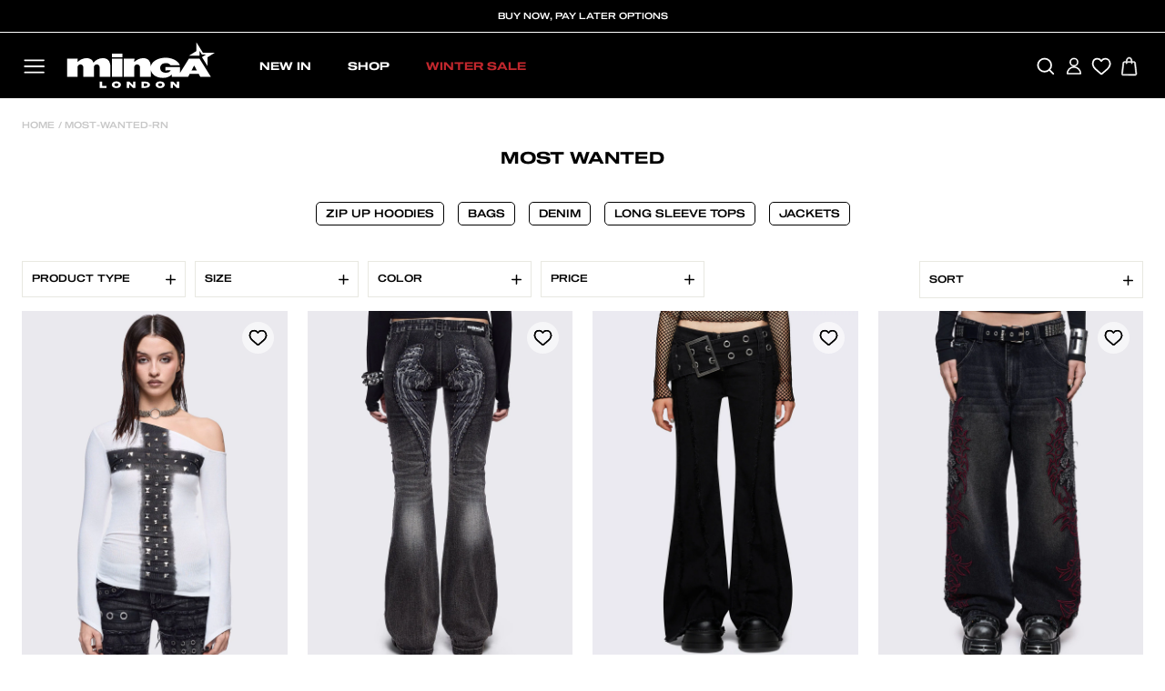

--- FILE ---
content_type: text/css
request_url: https://eu.mingalondon.com/cdn/shop/t/128/assets/theme.css?v=4276319585865535901765554236
body_size: 86404
content:
/** Shopify CDN: Minification failed

Line 18463:32 Unterminated string token
Line 19944:10 Expected identifier but found "calc("

**/
@charset "UTF-8";

/*!
  Impulse, by Archetype Themes
  http://archetypethemes.co
*/
 
:root{
  --colorBtnPrimary:#111111;
  --colorBtnPrimaryLight:#2b2b2b;
  --colorBtnPrimaryDim:#040404;
  --colorBtnPrimaryText:#ffffff;
  --colorCartDot:#ff4f33;

  --colorLink:#000000;

  --colorTextBody:#000000;
  --colorPrice:#1c1d1d;
  --colorTextSavings:#c1272d;
  --colorSaleTag:#1c1d1d;
  --colorSaleTagText:#ffffff;

  --colorBody:#ffffff;
  --colorBodyDim:#f2f2f2;

  --colorFooter:#000000;
  --colorFooterText:#ffffff;

  --colorBorder:#e8e8e1;

  --colorNav:#000000;
  --colorNavText:#ffffff;
  --colorAnnouncement:#ededed;
  --colorAnnouncementText:#000000;

  --colorHeroText:#ffffff;

  --colorModalBg:#e6e6e6;

  --colorImageOverlay:rgba(0,0,0,0);
  --colorImageOverlayOpacity:0.0;
  --colorImageOverlayTextShadow:0.0;

  --colorSmallImageBg:#ffffff;
  --colorLargeImageBg:#0f0f0f;
  --colorGridOverlay:#000000;
  --colorGridOverlayOpacity:0.1;

  --colorDrawers:#000000;
  --colorDrawersDim:#000000;
  --colorDrawerBorder:#e8e8e1;
  --colorDrawerText:#ffffff;
  --colorDrawerTextDark:#d9d9d9;
  --colorDrawerButton:#111111;
  --colorDrawerButtonText:#ffffff;

  --grid-gutter:17px;
  --drawer-gutter:20px;
  --color-body-text:#000000;
  --color-body:#ffffff;
  --color-bg:#ffffff;
}

@media only screen and (min-width:769px){
  :root{
    --grid-gutter:22px;
    --drawer-gutter:30px;
  }
}

@keyframes spin{
  0%{
    transform:rotate(0deg);
  }

  to{
    transform:rotate(360deg);
  }
}

@keyframes preloading{
  0%{   transform-origin:0% 50%; transform:scaleX(0); opacity:0; }
  40%{  transform-origin:0% 50%; transform:scaleX(1); opacity:1; }
  41%{  transform-origin:100% 50%; transform:scaleX(1); opacity:1; }
  to{ transform-origin:100% 50%; transform:scaleX(0); opacity:1; }
}

@keyframes slideshowBars{
  0%{ transform:translateX(-100%); }
  to{ transform:translateX(0); }
}

@keyframes grid-product__loading{
  0%{ opacity:1; }
  60%{ opacity:0; }
  to{ opacity:1; }
}

@keyframes shine{
  to{
    left:-200%;
  }
}

@keyframes overlay-on{
  0%{ opacity:0; }
  to{ opacity:0.6; }
}
  
@keyframes overlay-off{
  0%{ opacity:0.6; }
  to{ opacity:0; }
}

@keyframes full-overlay-on{
  0%{ opacity:0; }
  to{ opacity:1; }
}

@keyframes full-overlay-off{
  0%{ opacity:1; }
  to{ opacity:0; }
}

@keyframes modal-open{
  0%{
    opacity:0;
    transform:translateY(30px);
  }
  to{
    opacity:1;
    transform:translateY(0);
  }
}
 
@keyframes modal-closing{
  0%{
    opacity:1;
    transform:scale(1);
  }
  to{
    opacity:0;
    transform:scale(0.9);
  }
}

@keyframes rise-up{
  0%{
    opacity:1;
    transform:translateY(120%);
  }
  to{
    opacity:1;
    transform:translateY(0%);
  }
}

@keyframes rise-up-out{
  0%{
    opacity:1;
    transform:translateY(0%);
  }
  to{
    opacity:1;
    transform:translateY(-120%);
  }
}

@keyframes fade-in{
  0%{
    opacity:0;
  }
  to{
    opacity:1;
  }
}

@keyframes fade-out{
  0%{
    opacity:1;
  }
  to{
    opacity:0;
  }
}

@keyframes zoom-fade{
  0%{
    opacity:0;
    transform:scale(1.3);
  }
  to{
    opacity:1;
    transform:scale(1);
  }
}

@keyframes placeholder-shimmer{
  0%{
    background-position:-150% 0;
  }
  to{
    background-position:150% 0;
  }
}

.flickity-enabled{
  position:relative;
}

.flickity-enabled:focus{ outline:none; }

.flickity-viewport{
  overflow:hidden;
  position:relative;
  transition:height 0.35s;
  height:100%;
}

.flickity-slider{
  position:absolute;
  width:100%;
  height:100%;
}

.flickity-enabled.is-draggable{
  -webkit-user-select:none;
          user-select:none;
}

.flickity-enabled.is-draggable .flickity-viewport{
  cursor:move;
  cursor:grab;
}

.flickity-enabled.is-draggable .flickity-viewport.is-pointer-down{
  cursor:grabbing;
}

.flickity-button{
  position:absolute;
  border:none;
  color:#ffffff;
  color:var(--colorBtnPrimaryText);
  background:#111111;
  background:var(--colorBtnPrimary);
  border-radius:50%
}

.hero .flickity-button{
    color:#000000;
    color:var(--colorTextBody);
    background-color:#ffffff;
    background-color:var(--colorBody);
    box-shadow:0 5px 5px rgba(0, 0, 0, 0.1)
}

.flickity-button:hover{
  cursor:pointer;
  opacity:1;
}

.flickity-button:disabled{
  display:none;
  cursor:auto;
  pointer-events:none;
}

.flickity-prev-next-button{
  top:50%;
  width:40px;
  height:40px;
  transform:translateY(-50%)
}

@media only screen and (max-width:768px){
  .flickity-prev-next-button{
      width:33px;
      height:33px
  }
}

.flickity-prev-next-button:hover{
  transform:translateY(-50%) scale(1.12);
}

.flickity-prev-next-button:active{
  transform:translateY(-50%) scale(1);
  transition:transform 0.05s ease-out;
}

.flickity-previous{ left:10px; }

.flickity-next{ right:10px; }

.flickity-rtl .flickity-previous{
  left:auto;
  right:10px;
}

.flickity-rtl .flickity-next{
  right:auto;
  left:10px;
}

.flickity-button-icon{
  position:absolute;
  left:35%;
  top:35%;
  width:30%;
  height:30%;
  fill:currentColor;
}

.flickity-page-dots{
  position: absolute;
  width: 100%;
  bottom: -20px;
  padding: 0;
  margin: 0;
  list-style: none;
  text-align: center;
  line-height: 1;
  color:currentColor
}

.hero .flickity-page-dots{
    bottom:20px;
    color:#fff
}

.flickity-rtl .flickity-page-dots{ direction:rtl; }

.flickity-page-dots .dot{
  display:inline-block;
  vertical-align:middle;
  width:5px;
  height:5px;
  border-radius:100%;
  margin:0 2px;
  cursor:pointer;
  background-color:currentColor;
  opacity:0.4
}

.flickity-page-dots .dot:hover{
    opacity:0.6;
  }

.flickity-page-dots .dot.is-selected{
  opacity:1;
  background-color:currentColor;
  width:5px;
  height:5px;
}

.flickity-enabled.is-fade .flickity-slider>*{
  pointer-events:none;
  z-index:0;
}

.flickity-enabled.is-fade .flickity-slider>.is-selected{
  pointer-events:auto;
  z-index:1;
}

.hero[data-arrows=true]{
  overflow:visible;
  z-index:5
}

.hero[data-arrows=true] .flickity-prev-next-button{
    top:auto;
    bottom:-20px;
    transform:none;
  }

.hero[data-arrows=true] .flickity-prev-next-button:hover{
    transform:scale(1.12);
  }

.hero[data-arrows=true] .flickity-prev-next-button:active{
    transform:scale(1);
  }

.hero[data-arrows=true] .flickity-previous{
    left:auto;
    right:90px;
  }

.hero[data-arrows=true] .flickity-next{
    right:40px;
  }

.hero[data-arrows=true].flickity-rtl .flickity-previous{
    right:auto;
    left:90px;
  }

.hero[data-arrows=true].flickity-rtl .flickity-next{
    right:auto;
    left:40px;
  }

@media only screen and (max-width:768px){
    .hero[data-arrows=true] .flickity-prev-next-button{
      bottom:-16px;
    }
    .hero[data-arrows=true] .flickity-previous{
      right:60px;
    }
    .hero[data-arrows=true] .flickity-next{
      right:20px;
    }
    .hero[data-arrows=true].flickity-rtl .flickity-previous{
      left:60px;
    }
    .hero[data-arrows=true].flickity-rtl .flickity-next{
      left:20px;
    }
  }

[data-bars=true].hero .flickity-page-dots{
    bottom:0;
    height:6px;
    line-height:6px;
    z-index:6;
  }

[data-bars=true] .flickity-page-dots .dot{
    position:relative;
    border-radius:0;
    width:120px;
    height:6px;
    border:0;
    opacity:1;
    vertical-align:top;
    background:none;
    overflow:hidden
  }

@media only screen and (max-width:768px){

[data-bars=true] .flickity-page-dots .dot{
      width:45px
  }
    }

[data-bars=true] .flickity-page-dots .dot:after,[data-bars=true] .flickity-page-dots .dot:before{
      content:"";
      display:block;
      position:absolute;
      left:0;
      height:100%;
      width:100%;
      background-color:currentColor;
    }

[data-bars=true] .flickity-page-dots .dot:before{
      opacity:0.4;
    }

[data-bars=true] .flickity-page-dots .dot:hover:before{
      opacity:0.6;
    }

[data-bars=true] .flickity-page-dots .dot:after{
      transform:translateX(-100%);
      transition:none;
    }

[data-bars=true] .flickity-page-dots .dot.is-selected:after{
      animation:slideshowBars 0s linear forwards;
    }

.noUi-target,.noUi-target *{
   -webkit-touch-callout:none;
   -webkit-tap-highlight-color:rgba(0, 0, 0, 0);
   -webkit-user-select:none;
   touch-action:none;
   user-select:none;
   box-sizing:border-box;
 }

.noUi-target{
   position:relative;
 }

.noUi-base,.noUi-connects{
   width:100%;
   height:100%;
   position:relative;
   z-index:1;
 }

.noUi-connects{
   overflow:hidden;
   z-index:0;
 }

.noUi-connect,.noUi-origin{
   will-change:transform;
   position:absolute;
   z-index:1;
   top:0;
   right:0;
   -ms-transform-origin:0 0;
   -webkit-transform-origin:0 0;
   -webkit-transform-style:preserve-3d;
   transform-origin:0 0;
   transform-style:flat;
 }

.noUi-connect{
   height:100%;
   width:100%;
 }

.noUi-origin{
   height:10%;
   width:10%;
 }

.noUi-txt-dir-rtl.noUi-horizontal .noUi-origin{
   left:0;
   right:auto;
 }

.noUi-vertical .noUi-origin{
   width:0;
 }

.noUi-horizontal .noUi-origin{
   height:0;
 }

.noUi-handle{
   -webkit-backface-visibility:hidden;
   backface-visibility:hidden;
   position:absolute;
 }

.noUi-touch-area{
   height:100%;
   width:100%;
 }

.noUi-state-tap .noUi-connect,.noUi-state-tap .noUi-origin{
   transition:transform 0.3s;
 }

.noUi-state-drag *{
   cursor:inherit !important;
 }

.noUi-horizontal{
   height:18px;
 }

.noUi-horizontal .noUi-handle{
   width:34px;
   height:28px;
   right:-17px;
   top:-6px;
 }

.noUi-vertical{
   width:18px;
 }

.noUi-vertical .noUi-handle{
   width:28px;
   height:34px;
   right:-6px;
   top:-17px;
 }

.noUi-txt-dir-rtl.noUi-horizontal .noUi-handle{
   left:-17px;
   right:auto;
 }

.noUi-target{
   background:#fafafa;
   border-radius:4px;
   border:1px solid #d3d3d3;
   box-shadow:inset 0 1px 1px #f0f0f0,0 3px 6px -5px #bbb;
 }

.noUi-connects{
   border-radius:3px;
 }

.noUi-connect{
   background:#3fb8af;
 }

.noUi-draggable{
   cursor:ew-resize;
 }

.noUi-vertical .noUi-draggable{
   cursor:ns-resize;
 }

.noUi-handle{
   border:1px solid #d9d9d9;
   border-radius:3px;
   background:#fff;
   cursor:default;
   box-shadow:inset 0 0 1px #fff,inset 0 1px 7px #ebebeb,0 3px 6px -3px #bbb;
 }

.noUi-active{
   box-shadow:inset 0 0 1px #fff,inset 0 1px 7px #ddd,0 3px 6px -3px #bbb;
 }

.noUi-handle:after,.noUi-handle:before{
   content:"";
   display:block;
   position:absolute;
   height:14px;
   width:1px;
   background:#e8e7e6;
   left:14px;
   top:6px;
 }

.noUi-handle:after{
   left:17px;
 }

.noUi-vertical .noUi-handle:after,.noUi-vertical .noUi-handle:before{
   width:14px;
   height:1px;
   left:6px;
   top:14px;
 }

.noUi-vertical .noUi-handle:after{
   top:17px;
 }

[disabled] .noUi-connect{
   background:#b8b8b8;
 }

[disabled].noUi-handle,[disabled] .noUi-handle,[disabled].noUi-target{
   cursor:not-allowed;
 }

.noUi-pips,.noUi-pips *{
   box-sizing:border-box;
 }

.noUi-pips{
   position:absolute;
   color:#999;
 }

.noUi-value{
   position:absolute;
   white-space:nowrap;
   text-align:center;
 }

.noUi-value-sub{
   color:#ccc;
   font-size:10px;
 }

.noUi-marker{
   position:absolute;
   background:#ccc;
 }

.noUi-marker-sub{
   background:#aaa;
 }

.noUi-marker-large{
   background:#aaa;
 }

.noUi-pips-horizontal{
   padding:10px 0;
   height:80px;
   top:100%;
   left:0;
   width:100%;
 }

.noUi-value-horizontal{
   transform:translate(-50%, 50%);
 }

.noUi-rtl .noUi-value-horizontal{
   transform:translate(50%, 50%);
 }

.noUi-marker-horizontal.noUi-marker{
   margin-left:-1px;
   width:2px;
   height:5px;
 }

.noUi-marker-horizontal.noUi-marker-sub{
   height:10px;
 }

.noUi-marker-horizontal.noUi-marker-large{
   height:15px;
 }

.noUi-pips-vertical{
   padding:0 10px;
   height:100%;
   top:0;
   left:100%;
 }

.noUi-value-vertical{
   transform:translateY(-50%);
   padding-left:25px;
 }

.noUi-rtl .noUi-value-vertical{
   transform:translateY(50%);
 }

.noUi-marker-vertical.noUi-marker{
   width:5px;
   height:2px;
   margin-top:-1px;
 }

.noUi-marker-vertical.noUi-marker-sub{
   width:10px;
 }

.noUi-marker-vertical.noUi-marker-large{
   width:15px;
 }

.noUi-tooltip{
   display:block;
   position:absolute;
   border:1px solid #d9d9d9;
   border-radius:3px;
   background:#fff;
   color:#000;
   padding:5px;
   text-align:center;
   white-space:nowrap;
 }

.noUi-horizontal .noUi-tooltip{
   transform:translate(-50%);
   left:50%;
   bottom:120%;
 }

.noUi-vertical .noUi-tooltip{
   transform:translateY(-50%);
   top:50%;
   right:120%;
 }

.noUi-horizontal .noUi-origin>.noUi-tooltip{
   transform:translate(50%);
   left:auto;
   bottom:10px;
 }

.noUi-vertical .noUi-origin>.noUi-tooltip{
   transform:translateY(-18px);
   top:auto;
   right:28px;
 }

tool-tip{
  display:none;
}

tool-tip[data-tool-tip-open=true]{
  display:flex;
  justify-content:center;
  align-items:center;
  z-index:10001;
  position:fixed;
  top:0;
  left:0;
  width:100%;
  height:100%
}

tool-tip[data-tool-tip-open=true]:before{
    content:"";
    position:fixed;
    top:0;
    left:0;
    width:100%;
    height:100%;
    background-color:#e0e0e0;
    background-color:#e6e6e6;
    background-color:var(--colorModalBg);
    animation:overlay-on 0.3s forwards;
    cursor:pointer;
  }

.tool-tip__inner{
  animation:modal-close 0.3s forwards;
  opacity:0
}

tool-tip[data-tool-tip-open=true] .tool-tip__inner{
    animation:modal-open 0.3s forwards;
    display:block;
    position:fixed;
    background-color:#fff;
    box-shadow:0 10px 20px rgba(0, 0, 0, 0.0902);
    padding:30px;
    max-width:720px
}

@media only screen and (max-width:768px){

tool-tip[data-tool-tip-open=true] .tool-tip__inner{
      width:100%;
      max-width:93%
}
    }

.tool-tip__content{
  overflow:auto;
  max-height:80vh
}

@media only screen and (max-width:768px){

.tool-tip__content{
    font-size:0.85em
}
  }

.tool-tip__close{
  position:absolute;
  top:0;
  right:0;
}

.tool-tip__close .icon{
  width:28px;
  height:28px;
}

.tool-tip-trigger{
  cursor:pointer;
  background:none;
  border:0;
}

.tool-tip-trigger .icon{
  width:28px;
  height:28px;
}

.tool-tip-trigger__title{
  display:inline-block;
}

.tool-tip-trigger__title:focus,.tool-tip-trigger__title:hover{
  text-decoration:underline;
  text-underline-offset:2px;
}

.tool-tip-trigger__content{
  display:none !important;
}

*,:after,:before,input{
  box-sizing:border-box;
}

body,html{
  padding:0;
  margin:0;
}

article,aside,details,figcaption,figure,footer,header,hgroup,main,nav,section,summary{
  display:block;
}

audio,canvas,progress,video{
  display:inline-block;
  vertical-align:baseline;
}

input[type=number]::-webkit-inner-spin-button,input[type=number]::-webkit-outer-spin-button{
  height:auto;
}

input[type=search]::-webkit-search-cancel-button,input[type=search]::-webkit-search-decoration{
  -webkit-appearance:none;
}

.grid:after{content:"";display:table;clear:both;}

.grid{
  list-style:none;
  margin:0;
  padding:0;
  margin-left:-22px
}

@media only screen and (max-width:768px){

.grid{
    margin-left:-2px
}

html[dir=rtl] .grid{
      margin-left:0;
      margin-right:-17px
}
  }

html[dir=rtl] .grid{
    margin-left:0;
    margin-right:-22px
}

.grid--small{
  margin-left:-10px
}

.grid--small .grid__item{
    padding-left:10px;
  }

.grid__item{
  float:left;
  padding-left:22px;
  width:100%;
  min-height:1px
}

@media only screen and (max-width:768px){

.slick-track .grid__item{
    padding-left:2px!important;
}
.slick-track .grid__item:first-child{
    padding-left:2px;
}
.grid__item{
    padding-left:2px;
}

html[dir=rtl] .grid__item{
      padding-left:0;
      padding-right:17px
}
  }

html[dir=rtl] .grid__item{
    float:right;
    padding-left:0;
    padding-right:22px
}

.grid--no-gutters{
  margin-left:0
}

.grid--no-gutters .grid__item{
    padding-left:0;
  }

.grid--flush-bottom{
  margin-bottom:-22px;
  overflow:auto
}

.grid--flush-bottom>.grid__item{
    margin-bottom:22px;
  }

.grid--center{
  text-align:center
}

.grid--center .grid__item{
    float:none;
    display:inline-block;
    vertical-align:top;
    text-align:left
  }

html[dir=rtl] .grid--center .grid__item{
      text-align:right
  }

.grid--full{
  margin-left:0
}

.grid--full>.grid__item{
    padding-left:0;
  }

@media only screen and (min-width:769px){
  .grid--table-large{
    display:table;
    width:100%;
    table-layout:fixed
  }

    .grid--table-large>.grid__item{
      display:table-cell;
      vertical-align:middle;
      float:none;
    }
}

@media only screen and (max-width:768px){
  .small--grid--flush{
    margin-left:-2px
  }
  .page-width .small--grid--flush{
      margin-left:-17px;
      margin-right:-15px
  }

    .small--grid--flush>.grid__item{
      padding-left:2px;
    }
}

.one-whole{width:100%;}

.one-half{width:50%;}

.one-third{width:33.33333%;}

.two-thirds{width:66.66667%;}

.one-quarter{width:25%;}

.two-quarters{width:50%;}

.three-quarters{width:75%;}

.one-fifth{width:20%;}

.two-fifths{width:40%;}

.three-fifths{width:60%;}

.four-fifths{width:80%;}

.one-sixth{width:16.66667%;}

.two-sixths{width:33.33333%;}

.three-sixths{width:50%;}

.four-sixths{width:66.66667%;}

.five-sixths{width:83.33333%;}

@media only screen and (max-width:768px){.small--one-whole{width:100%;}.small--one-half{width:50%;}.small--one-third{width:33.33333%;}.small--two-thirds{width:66.66667%;}.grid--uniform .small--one-half:nth-of-type(odd),.grid--uniform .small--one-third:nth-of-type(3n+1){clear:both;}.small--one-quarter{width:25%;}.small--two-quarters{width:50%;}.small--three-quarters{width:75%;}.grid--uniform .small--one-quarter:nth-of-type(4n+1){clear:both;}.small--one-fifth{width:20%;}.small--two-fifths{width:40%;}.small--three-fifths{width:60%;}.small--four-fifths{width:80%;}.grid--uniform .small--one-fifth:nth-of-type(5n+1){clear:both;}.small--one-sixth{width:16.66667%;}.small--two-sixths{width:33.33333%;}.small--three-sixths{width:50%;}.small--four-sixths{width:66.66667%;}.small--five-sixths{width:83.33333%;}.grid--uniform .small--one-sixth:nth-of-type(6n+1),.grid--uniform .small--three-sixths:nth-of-type(odd),.grid--uniform .small--two-sixths:nth-of-type(3n+1){clear:both;}}

@media only screen and (min-width:769px){.medium-up--one-whole{width:100%;}.medium-up--one-half{width:50%;}.medium-up--one-third{width:33.33333%;}.medium-up--two-thirds{width:66.66667%;}.grid--uniform .medium-up--one-half:nth-of-type(odd),.grid--uniform .medium-up--one-third:nth-of-type(3n+1){clear:both;}.medium-up--one-quarter{width:25%;}.medium-up--two-quarters{width:50%;}.medium-up--three-quarters{width:75%;}.grid--uniform .medium-up--one-quarter:nth-of-type(4n+1){clear:both;}.medium-up--one-fifth{width:20%;}.medium-up--two-fifths{width:40%;}.medium-up--three-fifths{width:60%;}.medium-up--four-fifths{width:80%;}.grid--uniform .medium-up--one-fifth:nth-of-type(5n+1){clear:both;}.medium-up--one-sixth{width:16.66667%;}.medium-up--two-sixths{width:33.33333%;}.medium-up--three-sixths{width:50%;}.medium-up--four-sixths{width:66.66667%;}.medium-up--five-sixths{width:83.33333%;}.grid--uniform .medium-up--one-sixth:nth-of-type(6n+1),.grid--uniform .medium-up--three-sixths:nth-of-type(odd),.grid--uniform .medium-up--two-sixths:nth-of-type(3n+1){clear:both;}}

.show{display:block !important;}

.hide{display:none !important;}

.text-left{text-align:left !important;}

.text-right{text-align:right !important;}

.text-center{text-align:center !important;}

@media only screen and (max-width:768px){.small--show{display:block !important;}.small--hide{display:none !important;}.small--text-left{text-align:left !important;}.small--text-right{text-align:right !important;}.small--text-center{text-align:center !important;}}

@media only screen and (max-width:959px){.medium-down--show{display:block !important;}.medium-down--hide{display:none !important;}.medium-down--text-left{text-align:left !important;}.medium-down--text-right{text-align:right !important;}.medium-down--text-center{text-align:center !important;}}

@media only screen and (min-width:769px){.medium-up--show{display:block !important;}.medium-up--hide{display:none !important;}.medium-up--text-left{text-align:left !important;}.medium-up--text-right{text-align:right !important;}.medium-up--text-center{text-align:center !important;}}

.flex-grid{
  display:flex;
  flex-wrap:wrap;
  flex:1 1 100%
}

[data-center-text=true] .flex-grid{
    justify-content:center
}

.flex-grid--center{
  align-items:center;
}

.flex-grid--gutters{
  margin-top:-15px;
  margin-left:-15px;
}

.flex-grid__item{
  flex:0 1 100%;
  display:flex;
  align-items:stretch
}

.flex-grid--gutters .flex-grid__item{
    padding-top:15px;
    padding-left:15px
}

.flex-grid__item>*{
    flex:1 1 100%;
  }

.flex-grid__item--stretch{
  flex:1 1 100%
}

.flex-grid__item--stretch:first-child{
    min-width:250px;
  }

@media only screen and (min-width:769px){
  .flex-grid__item--33{
    flex-basis:33.33%;
  }

  .flex-grid__item--50{
    flex-basis:50%;
  }
}

@media only screen and (max-width:768px){
  .flex-grid__item--mobile-second{
    order:2;
  }
}

.clearfix:after{content:"";display:table;clear:both;}

html:not(.no-js):not(.tab-outline) :focus{
  outline:none;
}

.is-transitioning{
  display:block !important;
  visibility:visible !important;
}

.display-table{
  display:table;
  table-layout:fixed;
  width:100%;
}

.display-table-cell{
  display:table-cell;
  vertical-align:middle;
  float:none;
}

@media only screen and (min-width:769px){
  .medium-up--display-table{
    display:table;
    table-layout:fixed;
    width:100%;
  }

  .medium-up--display-table-cell{
    display:table-cell;
    vertical-align:middle;
    float:none;
  }
}

.visually-hidden{
  clip:rect(0, 0, 0, 0);
  overflow:hidden;
  position:absolute;
  height:1px;
  width:1px;
}

.visually-invisible{
  opacity:0 !important;
}

.skip-link:focus{
  clip:auto;
  width:auto;
  height:auto;
  margin:0;
  color:#000000;
  color:var(--colorTextBody);
  background-color:#ffffff;
  background-color:var(--colorBody);
  padding:10px;
  opacity:1;
  z-index:10000;
  transition:none;
}

html{
  touch-action:manipulation;
}

html[dir=rtl]{
  direction:rtl;
}

body,html{
  background-color:#ffffff;
  background-color:var(--colorBody);
  color:#000000;
  color:var(--colorTextBody);
}

.page-width{
  max-width:1800px;
  margin:0 auto;
}

.page-full,.page-width{
  padding:0 17px
}

@media only screen and (min-width:769px){

.page-full,.page-width{/* CHANGED */
    padding:0 24px
}
  }

.page-width--narrow{
  max-width:1000px;
}

.page-width--tiny{
  max-width:450px;
}

@media only screen and (max-width:768px){
  .page-width--flush-small{
    padding:0;
  }
}

.page-content,.shopify-email-marketing-confirmation__container,.shopify-policy__container{
  padding-top:40px;
  padding-bottom:40px
}

@media only screen and (min-width:769px){

.page-content,.shopify-email-marketing-confirmation__container,.shopify-policy__container{
    padding-top:10px;
    padding-bottom:75px
}
  }

.shopify-email-marketing-confirmation__container{
  text-align:center;
}

.page-content--top,.page-content--with-blocks{
  padding-bottom:0;
}

.page-content--bottom{
  padding-top:0;
}

.main-content{
  overflow:hidden;
  position:relative;
  display:revert;
  min-height:400px
}

@media only screen and (min-width:769px){

.main-content{
    min-height:inherit
}
  }

.template-challange .main-content{
    min-height:0
}

.hr--large,.hr--medium,.hr--small,hr{
  height:1px;
  border:0;
  border-top:1px solid;
  border-top-color:#e8e8e1;
  border-top-color:var(--colorBorder);
}

.hr--small{
  margin:15px auto;
}

.hr--medium{
  margin:25px auto
}

@media only screen and (min-width:769px){

.hr--medium{
    margin:35px auto
}
  }

.hr--large{
  margin:30px auto
}

@media only screen and (min-width:769px){

.hr--large{
    margin:45px auto
}
  }

.page-blocks+.hr--large,.page-blocks+[data-section-type=recently-viewed] .hr--large{
    margin-top:0
}

.hr--clear{
  border:0;
}

@media only screen and (max-width:768px){
    .table--responsive thead{
      display:none;
    }

    .table--responsive tr{
      display:block;
    }

    .table--responsive td,.table--responsive tr{
      float:left;
      clear:both;
      width:100%;
    }

    .table--responsive td,.table--responsive th{
      display:block;
      text-align:right;
      padding:15px;
    }

    .table--responsive td:before{
      content:attr(data-label);
      float:left;
      font-size:12px;
      padding-right:10px;
    }
  }

@media only screen and (max-width:768px){
  .table--small-hide{
    display:none !important;
  }

  .table__section+.table__section{
    position:relative;
    margin-top:10px;
    padding-top:15px
  }

    .table__section+.table__section:after{
      content:"";
      display:block;
      position:absolute;
      top:0;
      left:15px;
      right:15px;
      border-bottom:1px solid;
      border-bottom-color:#e8e8e1;
      border-bottom-color:var(--colorBorder);
    }
}

.faux-select,body,button,input,select,textarea{
  font-family:var(--typeBasePrimary),var(--typeBaseFallback);
  font-size:calc(var(--typeBaseSize)*0.92);
  letter-spacing:var(--typeBaseSpacing);
  line-height:var(--typeBaseLineHeight);
}

@media only screen and (min-width:769px){

.faux-select,body,button,input,select,textarea{
    font-size:var(--typeBaseSize);
}
  }

.faux-select,body,button,input,select,textarea{
  -webkit-font-smoothing:antialiased;
  -webkit-text-size-adjust:100%;
  text-rendering:optimizeSpeed;
}

body{
  -webkit-font-smoothing: antialiased;
  -webkit-text-size-adjust: 100%;
  text-rendering: optimizeSpeed;
}
body p,h1,h2,h3,h4,span,a,button,li{
  letter-spacing:normal!important;
}
p{
  margin:0 0 15px 0
}

p img{
    margin:0;
  }

em{
  font-style:italic;
}

b,strong{
  -webkit-text-stroke: .5px black;
  font-weight:normal!important;
}

p[data-spam-detection-disclaimer],small{
  font-size:0.85em;
}

sub,sup{
  position:relative;
  font-size:60%;
  vertical-align:baseline;
}

sup{
  top:-0.5em;
}

sub{
  bottom:-0.5em;
}

.rte blockquote,blockquote{
  margin:0;
  padding:15px 30px 40px
}

.rte blockquote p,blockquote p{
    margin-bottom:0
  }

.rte blockquote p+cite,blockquote p+cite{
      margin-top:15px;
    }

.rte blockquote cite,blockquote cite{
    display:block;
  }

code,pre{
  background-color:#faf7f5;
  font-family:Consolas,monospace;
  font-size:1em;
  border:0 none;
  padding:0 2px;
  color:#51ab62;
}

pre{
  overflow:auto;
  padding:15px;
  margin:0 0 30px;
}

.label,label:not(.variant__button-label):not(.text-label){
  text-transform:uppercase;
  letter-spacing:normal!important;
  font-size:0.8em;
}

label{
  display:block;
  margin-bottom:10px;
}

.label-info{
  display:block;
  margin-bottom:10px;
}

.h1,.h2,.h3,.h4,.h5,.h6,h1,h2,h3,h4,h5,h6{
  display:block;
  margin:0 0 10px
}

@media only screen and (min-width:769px){

.h1,.h2,.h3,.h4,.h5,.h6,h1,h2,h3,h4,h5,h6{
    margin:0 0 15px
}
  }

.h1 a,.h2 a,.h3 a,.h4 a,.h5 a,.h6 a,h1 a,h2 a,h3 a,h4 a,h5 a,h6 a{
    text-decoration:none;
    font-weight:inherit;
  }

.h1,.h2,.h3,h1,h2,h3{
  font-family:var(--typeHeaderPrimary),var(--typeHeaderFallback);
  font-weight:var(--typeHeaderWeight);
  letter-spacing:var(--typeHeaderSpacing);
  line-height:var(--typeHeaderLineHeight);
}

[data-type_header_capitalize=true] .h1,[data-type_header_capitalize=true] .h2,[data-type_header_capitalize=true] .h3,[data-type_header_capitalize=true] h1,[data-type_header_capitalize=true] h2,[data-type_header_capitalize=true] h3{
    text-transform:uppercase;
}

.h1,h1{
  font-size:calc(var(--typeHeaderSize)*0.65);
}

.h2,h2{
  font-size:calc(var(--typeHeaderSize)*0.58);
}

.h3,h3{
  font-size:calc(var(--typeHeaderSize)*0.52);
}

@media only screen and (min-width:769px){
  .h1,h1{
    font-size:var(--typeHeaderSize);
  }

  .h2,h2{
    font-size:calc(var(--typeHeaderSize)*0.70);
  }

  .h3,h3{
    font-size:calc(var(--typeHeaderSize)*0.65);
  }
}

.h4,h4{
  text-transform:uppercase;
  letter-spacing:0.3em;
  font-size:0.8em;
}

.h5,.h6,h5,h6{
  text-transform:uppercase;
  letter-spacing:0.3em;
  font-size:0.8em;
  margin-bottom:10px
}

@media only screen and (max-width:768px){

.h5,.h6,h5,h6{
    margin-bottom:5px
}
  }

.subheading{
  text-transform:uppercase;
  letter-spacing:0.3em;
}

.text-spacing,.text-spacing.rte:last-child{
  margin-bottom:15px;
}

@media only screen and (max-width:768px){

      .rte table td,.rte table th{
        padding:6px 8px;
      }
    }

.collapsible-content .rte table td,.collapsible-content .rte table th{
        padding:6px 8px;
      }

.comment-author{
  margin-bottom:0;
}

.comment-date{
  font-size:calc(var(--typeBaseSize)*0.85);
  display:block;
  margin-top:3px
}

@media only screen and (max-width:768px){

.comment-date{
    margin-bottom:15px
}
  }

.ajaxcart__subtotal{
  text-transform:uppercase;
  letter-spacing:normal;
  font-size:0.8em;
}

.rte .enlarge-text{
    margin:0;
    font-size:1.3em;
  }

@media only screen and (min-width:769px){

.rte .enlarge-text--offset p{
        padding-right:15%
    }

.text-center .rte .enlarge-text--offset p{
          padding:0 5%
    }
      }

@media only screen and (min-width:769px){
  .table--small-text{
    font-size:calc(var(--typeBaseSize)*0.85);
  }
}

.index-section--footer h3{
    font-size:1.5em;
  }

html[dir=rtl] .text-left{
    text-align:right !important;
  }

html[dir=rtl] .text-right{
    text-align:left !important;
  }

.icon-and-text{
  display:flex;
  flex-wrap:nowrap;
  align-items:center
}

.icon-and-text .icon{
    flex:0 0 auto;
  }

ol,ul{
  margin:0 0 15px 30px;
  padding:0;
  text-rendering:optimizeLegibility;
}

ol ol{
  list-style:lower-alpha;
}

ol{ list-style:decimal; }

ol ol,ol ul,ul ol,ul ul{ margin:4px 0 5px 20px; }

li{ margin-bottom:0.25em; }

ul.square{ list-style:square outside; }

ul.disc{ list-style:disc outside; }

ol.alpha{ list-style:lower-alpha outside; }

.no-bullets{
  list-style:none outside;
  margin-left:1px;
}

.inline-list{
  padding:0;
  margin:0
}

.inline-list li{
    display:inline-block;
    margin-bottom:0;
    vertical-align:middle;
  }

table{
  width:100%;
  border-spacing:1px;
  position:relative;
  border:0 none;
  background:#e8e8e1;
  background:var(--colorBorder);
}

.table-wrapper{
  max-width:100%;
  overflow:auto;
  -webkit-overflow-scrolling:touch;
}

td,th{
  border:0 none;
  text-align:left;
  padding:10px 15px;
  background:#ffffff;
  background:var(--colorBody)
}

html[dir=rtl] td,html[dir=rtl] th{
    text-align:right
}

th{
  font-weight:700;
}

.table__title,th{
  font-weight:700;
}

.text-link,a{
  color:#000000;
  color:var(--colorTextBody);
  text-decoration:none;
  background:transparent
}

.text-link:hover,a:hover{
    color:#000000;
    color:var(--colorTextBody);
  }

.text-link{
  display:inline;
  border:0 none;
  background:none;
  padding:0;
  margin:0;
}

.rte a,.shopify-email-marketing-confirmation__container a,.shopify-policy__container a{
  color:#000000;
  color:var(--colorLink);
}

button{
  overflow:visible;
  color:currentColor;
}

button[disabled],html input[disabled]{
  cursor:default;
}

.btn,.rte .btn,.shopify-payment-button .shopify-payment-button__button--unbranded,.spr-container .spr-button,.spr-container .spr-summary-actions a{
  line-height:1.42;
  text-decoration:none;
  text-align:center;
  white-space:normal;

  font-size:calc(var(--typeBaseSize) - 4px);
  font-size:12px;
  font-weight:700;
  text-transform:uppercase;
  letter-spacing:0.065em;

  display:inline-block;
  padding:14px 60px;
  margin:0;
  width:auto;
  min-width:90px;
  vertical-align:middle;
  cursor:pointer;
  border:1px solid transparent;
  -webkit-user-select:none;
          user-select:none;
  -webkit-appearance:none;
  -moz-appearance:none;
  border-radius:var(--buttonRadius);
  color:#ffffff;
  color:var(--colorBtnPrimaryText);
  background:#111111;
  background:var(--colorBtnPrimary)
}

@media only screen and (max-width:768px){

.btn,.rte .btn,.shopify-payment-button .shopify-payment-button__button--unbranded,.spr-container .spr-button,.spr-container .spr-summary-actions a{
    padding:14px 40px;
    font-size:calc(var(--typeBaseSize) - 5px);
    letter-spacing:.1em;
    font-size:max(calc(var(--typeBaseSize) - 5px), 11px);
}
  }

.btn:hover,.rte .btn:hover,.shopify-payment-button .shopify-payment-button__button--unbranded:hover,.spr-container .spr-button:hover,.spr-container .spr-summary-actions a:hover{
    color:#ffffff;
    color:var(--colorBtnPrimaryText);
    background-color:#111111;
    background-color:var(--colorBtnPrimary);
  }

.btn.disabled,.btn[disabled],.rte .btn.disabled,.rte .btn[disabled],.shopify-payment-button .shopify-payment-button__button--unbranded.disabled,.shopify-payment-button .shopify-payment-button__button--unbranded[disabled],.spr-container .spr-button.disabled,.spr-container .spr-button[disabled],.spr-container .spr-summary-actions a.disabled,.spr-container .spr-summary-actions a[disabled]{
    cursor:default;
    color:#b6b6b6;
    background-color:#f6f6f6
  }

.btn.disabled:hover,.btn[disabled]:hover,.rte .btn.disabled:hover,.rte .btn[disabled]:hover,.shopify-payment-button .shopify-payment-button__button--unbranded.disabled:hover,.shopify-payment-button .shopify-payment-button__button--unbranded[disabled]:hover,.spr-container .spr-button.disabled:hover,.spr-container .spr-button[disabled]:hover,.spr-container .spr-summary-actions a.disabled:hover,.spr-container .spr-summary-actions a[disabled]:hover{
      color:#b6b6b6;
      background-color:#f6f6f6;
    }

[data-button_style=angled] .btn.disabled:after,[data-button_style=angled] .btn.disabled:before,[data-button_style=angled] .btn[disabled]:after,[data-button_style=angled] .btn[disabled]:before,[data-button_style=angled] .rte .btn.disabled:after,[data-button_style=angled] .rte .btn.disabled:before,[data-button_style=angled] .rte .btn[disabled]:after,[data-button_style=angled] .rte .btn[disabled]:before,[data-button_style=angled] .shopify-payment-button .shopify-payment-button__button--unbranded.disabled:after,[data-button_style=angled] .shopify-payment-button .shopify-payment-button__button--unbranded.disabled:before,[data-button_style=angled] .shopify-payment-button .shopify-payment-button__button--unbranded[disabled]:after,[data-button_style=angled] .shopify-payment-button .shopify-payment-button__button--unbranded[disabled]:before,[data-button_style=angled] .spr-container .spr-button.disabled:after,[data-button_style=angled] .spr-container .spr-button.disabled:before,[data-button_style=angled] .spr-container .spr-button[disabled]:after,[data-button_style=angled] .spr-container .spr-button[disabled]:before,[data-button_style=angled] .spr-container .spr-summary-actions a.disabled:after,[data-button_style=angled] .spr-container .spr-summary-actions a.disabled:before,[data-button_style=angled] .spr-container .spr-summary-actions a[disabled]:after,[data-button_style=angled] .spr-container .spr-summary-actions a[disabled]:before{
        background-color:#f6f6f6;
        border-top:1px solid;
        border-top-color:#b6b6b6;
        border-bottom:1px solid;
        border-bottom-color:#b6b6b6;
      }

[data-button_style=angled] .btn,[data-button_style=angled] .rte .btn,[data-button_style=angled] .shopify-payment-button .shopify-payment-button__button--unbranded,[data-button_style=angled] .spr-container .spr-button,[data-button_style=angled] .spr-container .spr-summary-actions a{
    position:relative;
    border:0;
    margin-left:10px;
    margin-right:10px
}

[data-button_style=angled] .btn:after,[data-button_style=angled] .btn:before,[data-button_style=angled] .rte .btn:after,[data-button_style=angled] .rte .btn:before,[data-button_style=angled] .shopify-payment-button .shopify-payment-button__button--unbranded:after,[data-button_style=angled] .shopify-payment-button .shopify-payment-button__button--unbranded:before,[data-button_style=angled] .spr-container .spr-button:after,[data-button_style=angled] .spr-container .spr-button:before,[data-button_style=angled] .spr-container .spr-summary-actions a:after,[data-button_style=angled] .spr-container .spr-summary-actions a:before{
      content:"";
      position:absolute;
      display:block;
      top:0;
      bottom:0;
      width:20px;
      transform:skewX(-12deg);
      background-color:inherit;
    }

[data-button_style=angled] .btn:before,[data-button_style=angled] .rte .btn:before,[data-button_style=angled] .shopify-payment-button .shopify-payment-button__button--unbranded:before,[data-button_style=angled] .spr-container .spr-button:before,[data-button_style=angled] .spr-container .spr-summary-actions a:before{
      left:-6px;
    }

[data-button_style=angled] .btn:after,[data-button_style=angled] .rte .btn:after,[data-button_style=angled] .shopify-payment-button .shopify-payment-button__button--unbranded:after,[data-button_style=angled] .spr-container .spr-button:after,[data-button_style=angled] .spr-container .spr-summary-actions a:after{
      right:-6px;
    }

[data-button_style=angled] .btn.btn--small:before,[data-button_style=angled] .rte .btn.btn--small:before,[data-button_style=angled] .shopify-payment-button .shopify-payment-button__button--unbranded.btn--small:before,[data-button_style=angled] .spr-container .spr-button.btn--small:before,[data-button_style=angled] .spr-container .spr-summary-actions a.btn--small:before{
        left:-5px;
      }

[data-button_style=angled] .btn.btn--small:after,[data-button_style=angled] .rte .btn.btn--small:after,[data-button_style=angled] .shopify-payment-button .shopify-payment-button__button--unbranded.btn--small:after,[data-button_style=angled] .spr-container .spr-button.btn--small:after,[data-button_style=angled] .spr-container .spr-summary-actions a.btn--small:after{
        right:-5px;
      }

[data-button_style=square] .btn:not(.btn--secondary):not(.btn--tertiary):not(.btn--inverse):not(.btn--body):not(.btn--static),[data-button_style=square] .rte .btn:not(.btn--secondary):not(.btn--tertiary):not(.btn--inverse):not(.btn--body):not(.btn--static),[data-button_style=square] .shopify-payment-button .shopify-payment-button__button--unbranded:not(.btn--secondary):not(.btn--tertiary):not(.btn--inverse):not(.btn--body):not(.btn--static),[data-button_style=square] .spr-container .spr-button:not(.btn--secondary):not(.btn--tertiary):not(.btn--inverse):not(.btn--body):not(.btn--static),[data-button_style=square] .spr-container .spr-summary-actions a:not(.btn--secondary):not(.btn--tertiary):not(.btn--inverse):not(.btn--body):not(.btn--static),[data-button_style^=round] .btn:not(.btn--secondary):not(.btn--tertiary):not(.btn--inverse):not(.btn--body):not(.btn--static),[data-button_style^=round] .rte .btn:not(.btn--secondary):not(.btn--tertiary):not(.btn--inverse):not(.btn--body):not(.btn--static),[data-button_style^=round] .shopify-payment-button .shopify-payment-button__button--unbranded:not(.btn--secondary):not(.btn--tertiary):not(.btn--inverse):not(.btn--body):not(.btn--static),[data-button_style^=round] .spr-container .spr-button:not(.btn--secondary):not(.btn--tertiary):not(.btn--inverse):not(.btn--body):not(.btn--static),[data-button_style^=round] .spr-container .spr-summary-actions a:not(.btn--secondary):not(.btn--tertiary):not(.btn--inverse):not(.btn--body):not(.btn--static){
      position:relative;
      overflow:hidden;
      transition:background 0.2s ease 0s
    }

[data-button_style=square] .btn:not(.btn--secondary):not(.btn--tertiary):not(.btn--inverse):not(.btn--body):not(.btn--static):after,[data-button_style=square] .rte .btn:not(.btn--secondary):not(.btn--tertiary):not(.btn--inverse):not(.btn--body):not(.btn--static):after,[data-button_style=square] .shopify-payment-button .shopify-payment-button__button--unbranded:not(.btn--secondary):not(.btn--tertiary):not(.btn--inverse):not(.btn--body):not(.btn--static):after,[data-button_style=square] .spr-container .spr-button:not(.btn--secondary):not(.btn--tertiary):not(.btn--inverse):not(.btn--body):not(.btn--static):after,[data-button_style=square] .spr-container .spr-summary-actions a:not(.btn--secondary):not(.btn--tertiary):not(.btn--inverse):not(.btn--body):not(.btn--static):after,[data-button_style^=round] .btn:not(.btn--secondary):not(.btn--tertiary):not(.btn--inverse):not(.btn--body):not(.btn--static):after,[data-button_style^=round] .rte .btn:not(.btn--secondary):not(.btn--tertiary):not(.btn--inverse):not(.btn--body):not(.btn--static):after,[data-button_style^=round] .shopify-payment-button .shopify-payment-button__button--unbranded:not(.btn--secondary):not(.btn--tertiary):not(.btn--inverse):not(.btn--body):not(.btn--static):after,[data-button_style^=round] .spr-container .spr-button:not(.btn--secondary):not(.btn--tertiary):not(.btn--inverse):not(.btn--body):not(.btn--static):after,[data-button_style^=round] .spr-container .spr-summary-actions a:not(.btn--secondary):not(.btn--tertiary):not(.btn--inverse):not(.btn--body):not(.btn--static):after{
        content:"";
        position:absolute;
        top:0;
        left:150%;
        width:200%;
        height:100%;
        transform:skewX(-20deg);
        background-image:linear-gradient(90deg,transparent, hsla(0, 0%, 100%, 0.25),transparent);
      }

[data-button_style=square] .btn:not(.btn--secondary):not(.btn--tertiary):not(.btn--inverse):not(.btn--body):not(.btn--static):hover:after,[data-button_style=square] .rte .btn:not(.btn--secondary):not(.btn--tertiary):not(.btn--inverse):not(.btn--body):not(.btn--static):hover:after,[data-button_style=square] .shopify-payment-button .shopify-payment-button__button--unbranded:not(.btn--secondary):not(.btn--tertiary):not(.btn--inverse):not(.btn--body):not(.btn--static):hover:after,[data-button_style=square] .spr-container .spr-button:not(.btn--secondary):not(.btn--tertiary):not(.btn--inverse):not(.btn--body):not(.btn--static):hover:after,[data-button_style=square] .spr-container .spr-summary-actions a:not(.btn--secondary):not(.btn--tertiary):not(.btn--inverse):not(.btn--body):not(.btn--static):hover:after,[data-button_style^=round] .btn:not(.btn--secondary):not(.btn--tertiary):not(.btn--inverse):not(.btn--body):not(.btn--static):hover:after,[data-button_style^=round] .rte .btn:not(.btn--secondary):not(.btn--tertiary):not(.btn--inverse):not(.btn--body):not(.btn--static):hover:after,[data-button_style^=round] .shopify-payment-button .shopify-payment-button__button--unbranded:not(.btn--secondary):not(.btn--tertiary):not(.btn--inverse):not(.btn--body):not(.btn--static):hover:after,[data-button_style^=round] .spr-container .spr-button:not(.btn--secondary):not(.btn--tertiary):not(.btn--inverse):not(.btn--body):not(.btn--static):hover:after,[data-button_style^=round] .spr-container .spr-summary-actions a:not(.btn--secondary):not(.btn--tertiary):not(.btn--inverse):not(.btn--body):not(.btn--static):hover:after{
        animation:shine 0.75s cubic-bezier(0.01, 0.56, 1, 1);
      }

[data-button_style=square] .btn:not(.btn--secondary):not(.btn--tertiary):not(.btn--inverse):not(.btn--body):not(.btn--static):hover,[data-button_style=square] .rte .btn:not(.btn--secondary):not(.btn--tertiary):not(.btn--inverse):not(.btn--body):not(.btn--static):hover,[data-button_style=square] .shopify-payment-button .shopify-payment-button__button--unbranded:not(.btn--secondary):not(.btn--tertiary):not(.btn--inverse):not(.btn--body):not(.btn--static):hover,[data-button_style=square] .spr-container .spr-button:not(.btn--secondary):not(.btn--tertiary):not(.btn--inverse):not(.btn--body):not(.btn--static):hover,[data-button_style=square] .spr-container .spr-summary-actions a:not(.btn--secondary):not(.btn--tertiary):not(.btn--inverse):not(.btn--body):not(.btn--static):hover,[data-button_style^=round] .btn:not(.btn--secondary):not(.btn--tertiary):not(.btn--inverse):not(.btn--body):not(.btn--static):hover,[data-button_style^=round] .rte .btn:not(.btn--secondary):not(.btn--tertiary):not(.btn--inverse):not(.btn--body):not(.btn--static):hover,[data-button_style^=round] .shopify-payment-button .shopify-payment-button__button--unbranded:not(.btn--secondary):not(.btn--tertiary):not(.btn--inverse):not(.btn--body):not(.btn--static):hover,[data-button_style^=round] .spr-container .spr-button:not(.btn--secondary):not(.btn--tertiary):not(.btn--inverse):not(.btn--body):not(.btn--static):hover,[data-button_style^=round] .spr-container .spr-summary-actions a:not(.btn--secondary):not(.btn--tertiary):not(.btn--inverse):not(.btn--body):not(.btn--static):hover{
        background:#2b2b2b;
        background:var(--colorBtnPrimaryLight);
        transition-delay:0.25s;
      }

[data-button_style=square] .btn:not(.btn--secondary):not(.btn--tertiary):not(.btn--inverse):not(.btn--body):not(.btn--static):active,[data-button_style=square] .rte .btn:not(.btn--secondary):not(.btn--tertiary):not(.btn--inverse):not(.btn--body):not(.btn--static):active,[data-button_style=square] .shopify-payment-button .shopify-payment-button__button--unbranded:not(.btn--secondary):not(.btn--tertiary):not(.btn--inverse):not(.btn--body):not(.btn--static):active,[data-button_style=square] .spr-container .spr-button:not(.btn--secondary):not(.btn--tertiary):not(.btn--inverse):not(.btn--body):not(.btn--static):active,[data-button_style=square] .spr-container .spr-summary-actions a:not(.btn--secondary):not(.btn--tertiary):not(.btn--inverse):not(.btn--body):not(.btn--static):active,[data-button_style^=round] .btn:not(.btn--secondary):not(.btn--tertiary):not(.btn--inverse):not(.btn--body):not(.btn--static):active,[data-button_style^=round] .rte .btn:not(.btn--secondary):not(.btn--tertiary):not(.btn--inverse):not(.btn--body):not(.btn--static):active,[data-button_style^=round] .shopify-payment-button .shopify-payment-button__button--unbranded:not(.btn--secondary):not(.btn--tertiary):not(.btn--inverse):not(.btn--body):not(.btn--static):active,[data-button_style^=round] .spr-container .spr-button:not(.btn--secondary):not(.btn--tertiary):not(.btn--inverse):not(.btn--body):not(.btn--static):active,[data-button_style^=round] .spr-container .spr-summary-actions a:not(.btn--secondary):not(.btn--tertiary):not(.btn--inverse):not(.btn--body):not(.btn--static):active{
        background:#111111;
        background:var(--colorBtnPrimary);
        transition-delay:0s;
      }

.shopify-payment-button .shopify-payment-button__button--unbranded:hover:not([disabled]){
  color:#ffffff;
  color:var(--colorBtnPrimaryText);
  background-color:#111111;
  background-color:var(--colorBtnPrimary);
}

.shopify-payment-button__more-options{
  color:inherit;
}

.btn--secondary,.rte .btn--secondary{
  color:#000000;
  color:var(--colorTextBody);
  border:1px solid;
  border-color:#e8e8e1;
  border-color:var(--colorBorder);
  background-color:transparent
}

[data-button_style=angled] .btn--secondary,[data-button_style=angled] .rte .btn--secondary{
    border-left:0;
    border-right:0;
    border-top:1px solid;
    border-bottom:1px solid;
    border-top-color:#e8e8e1;
    border-top-color:var(--colorBorder);
    border-bottom-color:#e8e8e1;
    border-bottom-color:var(--colorBorder)
}

[data-button_style=angled] .btn--secondary:after,[data-button_style=angled] .btn--secondary:before,[data-button_style=angled] .rte .btn--secondary:after,[data-button_style=angled] .rte .btn--secondary:before{
      background-color:transparent;
      top:-1px;
      bottom:-1px;
    }

[data-button_style=angled] .btn--secondary:before,[data-button_style=angled] .rte .btn--secondary:before{
      border-left:1px solid;
      border-left-color:#e8e8e1;
      border-left-color:var(--colorBorder);
      border-bottom:1px solid;
      border-bottom-color:#e8e8e1;
      border-bottom-color:var(--colorBorder);
    }

[data-button_style=angled] .btn--secondary:after,[data-button_style=angled] .rte .btn--secondary:after{
      border-top:1px solid;
      border-top-color:#e8e8e1;
      border-top-color:var(--colorBorder);
      border-right:1px solid;
      border-right-color:#e8e8e1;
      border-right-color:var(--colorBorder);
    }

.btn--secondary:hover,.rte .btn--secondary:hover{
    color:#000000;
    color:var(--colorTextBody);
    border-color:#000000;
    border-color:var(--colorTextBody);
    background-color:transparent;
    transition:border 0.3s ease
  }

.btn--secondary:hover:before,.rte .btn--secondary:hover:before{
      border-color:#000000;
      border-color:var(--colorTextBody);
      transition:border 0.3s ease;
    }

.btn--secondary:hover:after,.rte .btn--secondary:hover:after{
      border-color:#000000;
      border-color:var(--colorTextBody);
      transition:border 0.3s ease;
    }

.btn--tertiary,.rte .btn--tertiary{
  font-weight:400;
  text-transform:none;
  letter-spacing:normal;
  background-color:transparent;
  border:1px solid;
  border-color:#e8e8e1;
  border-color:var(--colorBorder);
  color:#000000;
  color:var(--colorTextBody);
  padding:8px 10px;
  white-space:nowrap
}

.btn--tertiary:hover,.rte .btn--tertiary:hover{
    background-color:transparent;
    color:#000000;
    color:var(--colorTextBody);
  }

.btn--tertiary.disabled,.btn--tertiary[disabled],.rte .btn--tertiary.disabled,.rte .btn--tertiary[disabled]{
    cursor:default;
    color:#b6b6b6;
    background-color:#f6f6f6;
    border-color:#b6b6b6;
  }

[data-button_style=angled] .btn--tertiary,[data-button_style=angled] .rte .btn--tertiary{
    margin-left:0;
    margin-right:0
}

[data-button_style=angled] .btn--tertiary:after,[data-button_style=angled] .btn--tertiary:before,[data-button_style=angled] .rte .btn--tertiary:after,[data-button_style=angled] .rte .btn--tertiary:before{
      content:none;
    }

.btn--tertiary-active{
  color:#ffffff;
  color:var(--colorBtnPrimaryText);
  background:#111111;
  background:var(--colorBtnPrimary);
  border-color:#111111;
  border-color:var(--colorBtnPrimary)
}

.btn--tertiary-active:hover{
    color:#ffffff;
    color:var(--colorBtnPrimaryText);
    background:#111111;
    background:var(--colorBtnPrimary);
  }

.btn--body{
  border:1px solid;
  border-color:#e8e8e1;
  border-color:var(--colorBorder);
  background-color:#ffffff;
  background-color:var(--colorBody);
  color:#000000;
  color:var(--colorTextBody)
}

.btn--body:active,.btn--body:hover{
    border:1px solid;
    border-color:#e8e8e1;
    border-color:var(--colorBorder);
    background-color:#ffffff;
    background-color:var(--colorBody);
    color:#000000;
    color:var(--colorTextBody);
  }

.btn--circle{
  padding:10px;
  border-radius:0;
  min-width:0;
  line-height:1
}

.btn--circle .icon{
    width:20px;
    height:20px;
  }

.btn--circle:after,.btn--circle:before{
    content:none;
    background:none;
    width:auto;
  }

.btn--circle.btn--large .icon{
    width:30px;
    height:30px;
  }

.btn--circle.btn--large{
    padding:15px;
  }

[data-button_style=angled] .btn--circle{
    border:1px solid;
    border-color:#e8e8e1;
    border-color:var(--colorBorder)
}

[data-button_style=angled] .btn--circle:after,[data-button_style=angled] .btn--circle:before{
      display:none;
    }

.btn--small{
  padding:12px 19px 10px!important;
  background-position:150% 45%;
  min-width:90px;
  font-size:calc(var(--typeBaseSize) - 6px);
  font-size:max(calc(var(--typeBaseSize) - 6px), 12px)
}

[data-button_style=angled] .btn--small{
    margin-left:10px;
    padding-left:16px;
    padding-right:16px
}

.btn--secondary.btn--small{
  font-weight:400;
}

.btn--large{
  padding:15px 20px;
}

.btn--full{
  width:100%;
  transition:none;
}

[data-button_style=angled] .btn--full{
    max-width:94%
}

[data-button_style=angled] .shopify-payment-button .shopify-payment-button__button--unbranded{
    max-width:94%;
}

.btn--inverse{
  background-color:transparent;
  color:#fff;
  border:2px solid #fff
}

.btn--inverse:focus,.btn--inverse:hover{
    background-color:transparent;
  }

[data-button_style=angled] .btn--inverse{
    border-left:0;
    border-right:0;
    border-top:2px solid;
    border-bottom:2px solid
}

[data-button_style=angled] .btn--inverse:after,[data-button_style=angled] .btn--inverse:before{
      background-color:transparent;
      border-color:#fff;
      top:-2px;
      bottom:-2px;
    }

[data-button_style=angled] .btn--inverse:before{
      border-left:2px solid;
      border-bottom:2px solid;
    }

[data-button_style=angled] .btn--inverse:after{
      border-top:2px solid;
      border-right:2px solid;
    }

.hero__link .btn--inverse{
    color:#ffffff;
    color:var(--colorHeroText);
    border-color:#ffffff;
    border-color:var(--colorHeroText)
}

[data-button_style=angled] .hero__link .btn--inverse:before{
        border-color:#ffffff;
        border-color:var(--colorHeroText);
      }

[data-button_style=angled] .hero__link .btn--inverse:after{
        border-color:#ffffff;
        border-color:var(--colorHeroText);
      }

.btn--loading{
  position:relative;
  text-indent:-9999px;
  background-color:#040404;
  background-color:var(--colorBtnPrimaryDim);
  color:#040404;
  color:var(--colorBtnPrimaryDim)
}

.btn--loading:active,.btn--loading:hover{
    background-color:#040404;
    background-color:var(--colorBtnPrimaryDim);
    color:#040404;
    color:var(--colorBtnPrimaryDim);
  }

.btn--loading:before{
    content:"";
    display:block;
    width:24px;
    height:24px;
    position:absolute;
    left:50%;
    top:50%;
    margin-left:-12px;
    margin-top:-12px;
    border-radius:50%;
    border:3px solid;
    border-color:#ffffff;
    border-color:var(--colorBtnPrimaryText);
    border-top-color:transparent;
    animation:spin 1s linear infinite;
  }

[data-button_style=angled] .btn--loading:before{
      left:50%;
      top:50%;
      width:24px;
      height:24px;
      transform:none;
      border:3px solid;
      border-color:#ffffff !important;
      border-color:var(--colorBtnPrimaryText) !important;
      border-top-color:transparent !important;
    }

[data-button_style=angled] .btn--loading:after{
      background-color:#040404;
      background-color:var(--colorBtnPrimaryDim);
    }

[data-button_style=angled] .btn--loading.btn--secondary:after{
      bottom:1px;
    }

.btn--loading.btn--secondary{
  color:#000000;
  color:var(--colorTextBody);
  background:transparent
}

.btn--loading.btn--secondary:before{
    border-color:#000000;
    border-color:var(--colorTextBody);
    border-top-color:transparent;
  }

.return-link{
  text-align:center;
  padding:15px 25px;
  margin-top:10px
}

@media only screen and (max-width:768px){

.return-link{
    padding:22px 17px;
    width:100%
}

[data-button_style=angled] .return-link{
      width:90%
}
  }

.return-link .icon{
    width:20px;
    margin-right:8px;
}

.collapsible-trigger-btn{
  text-align:left
}

[data-center-text=true] .collapsible-trigger-btn{
    text-align:left
}

.collapsible-trigger-btn{
  text-transform:uppercase;
  letter-spacing:normal!important;
  font-weight:normal!important;
  font-size:0.80em;
  display:block;
  width:100%;
  padding:6px 0;
  font-family: 'shapiro-medium';
}

.collection-sidebar__group .collapsible-trigger-btn{
    text-align:left
}

.collapsible-trigger-btn--borders{
  border:1px solid;
  border-color:#e8e8e1;
  border-color:var(--colorBorder);
  border-bottom:0;
  padding:12px 12px 11px 0
}

.collapsible-trigger-btn--borders .collapsible-trigger__icon{
    right:12px;
  }

@media only screen and (min-width:769px){

.collapsible-trigger-btn--borders{
    padding:17px 0 15px;
}

    .collapsible-trigger-btn--borders .collapsible-trigger__icon{
      right:15px;
    }
  }

.collapsible-content+.collapsible-trigger-btn--borders{
    margin-top:-1px
}

.collapsible-trigger-btn--borders+.collapsible-content .collapsible-content__inner{
    border:1px solid;
    border-color:#e8e8e1;
    border-color:var(--colorBorder);
    border-top:0;
    padding:0 20px 20px 0;
    font-size:calc(var(--typeBaseSize)*0.83);
    line-height:19px;
  }

.collapsible-trigger-btn--borders+.collapsible-content--expanded{
    margin-bottom:30px
  }

.collapsible-trigger-btn--borders+.collapsible-content--expanded:last-child{
      margin-bottom:-1px;
    }

.collapsible-trigger-btn--borders-top{
  border-top:1px solid;
  border-top-color:#e8e8e1;
  border-top-color:var(--colorBorder);
}

.shopify-payment-button{
  margin-top:10px;
}

.shopify-payment-button .shopify-payment-button__button--unbranded{
  display:block;
  width:100%;
  transition:none;
}

.payment-buttons .add-to-cart,.payment-buttons .shopify-payment-button,.payment-buttons .shopify-payment-button__button--unbranded{
    min-height:50px;
  }

.add-to-cart.btn--secondary{
  border:1px solid;
  border-color:#000000;
  border-color:var(--colorTextBody)
}

[data-button_style=angled] .add-to-cart.btn--secondary{
    border-left:0;
    border-right:0
}

[data-button_style=angled] .add-to-cart.btn--secondary:after,[data-button_style=angled] .add-to-cart.btn--secondary:before{
      border-color:#000000;
      border-color:var(--colorTextBody);
    }

.add-to-cart.btn--secondary.disabled,.add-to-cart.btn--secondary[disabled]{
    border-color:#b6b6b6
  }

[data-button_style=angled] .add-to-cart.btn--secondary.disabled:after,[data-button_style=angled] .add-to-cart.btn--secondary.disabled:before,[data-button_style=angled] .add-to-cart.btn--secondary[disabled]:after,[data-button_style=angled] .add-to-cart.btn--secondary[disabled]:before{
        border-color:#b6b6b6;
      }

.shopify-payment-button__button--hidden{
  display:none !important;
}

img{
  border:0 none;
}

svg:not(:root){
  overflow:hidden;
}

iframe,img{
  max-width:100%;
}

img[data-sizes=auto]{
  display:block;
  width:100%;
}

.lazyload{
  opacity:0
}

.no-js .lazyload{
    display:none
}

.lazyloaded{
  opacity:1;
  transition:opacity 0.4s ease;
}

.video-wrapper{
  position:relative;
  overflow:hidden;
  max-width:100%;
  padding-bottom:56.25%;
  height:0;
  height:auto
}

.video-wrapper iframe,.video-wrapper video{
    position:absolute;
    top:0;
    left:0;
    width:100%;
    height:100%;
  }

.video-wrapper--modal{
  width:1000px;
}

.grid__image-ratio{
  position:relative;
  background-color:#ffffff;
  background-color:var(--colorSmallImageBg)
}

.grid__image-ratio img{
    opacity:0;
    position:absolute;
    top:0;
    left:0;
    width:100%;
    height:100%;
    -o-object-fit:cover;
       object-fit:cover
  }

.grid__image-ratio img.lazyloaded{
      opacity:1;
      animation:fade-in 1s cubic-bezier(0.26, 0.54, 0.32, 1) 0s forwards;
      transition:none;
    }

.grid__image-ratio img.grid__image-contain{
      -o-object-fit:contain;
         object-fit:contain;
    }

.grid__image-ratio:before{
    content:"";
    display:block;
    height:0;
    width:100%;
  }

.grid__image-ratio .placeholder-svg{
    position:absolute;
    top:0;
    right:0;
    bottom:0;
    left:0;
  }

.grid__image-ratio--object{
  opacity:1;
}

.grid__image-ratio--wide:before{/*BLOGCHANGE*/
  padding-bottom:57%;
}

.grid__image-ratio--landscape:before{
  padding-bottom:75%;
}

.grid__image-ratio--square:before{
  padding-bottom:100%;
}

.grid__image-ratio--portrait:before{
  padding-bottom:135%;
}

.image-fit{
  position:relative;
  width:100%;
  height:100%;
  -o-object-fit:cover;
     object-fit:cover;
  font-family:"object-fit: cover";
  z-index:1;
}

.parallax-container{
  position:absolute;
  top:-30%;
  left:0;
  height:160%;
  width:100%;
}

.parallax-image{
  position:absolute;
  top:-5%;
  left:0;
  width:100%;
  height:110%
}

.parallax-image img{
    display:block;
    -o-object-fit:cover;
       object-fit:cover;
    width:100%;
    height:100%;
  }

form{
  margin:0;
}

[data-center-text=true] .form-vertical{
    text-align:center
}

.form-vertical{
  margin-bottom:15px;
  background:#f8f8f8;
  padding:25px;
  margin-top:40px;
}
.form-vertical .input-full {
    background: #fff;
    font-size:14px!important;
    letter-spacing:normal!important;
}
.form-vertical label{
    text-align:left;
  }

.inline{
  display:inline;
}

@media only screen and (max-width:959px){
  input,select,textarea{
    font-size:16px !important;
  }
}

button,input,textarea{
  -webkit-appearance:none;
  -moz-appearance:none;
}

button{
  background:none;
  border:none;
  display:inline-block;
  cursor:pointer;
}

fieldset{
  border:1px solid;
  border-color:#e8e8e1;
  border-color:var(--colorBorder);
  padding:15px;
}

legend{
  border:0;
  padding:0;
}

button,input[type=submit]{
  cursor:pointer;
}

input,select,textarea{
  border:1px solid;
  border-color:#e8e8e1;
  border-color:var(--colorBorder);
  max-width:100%;
  padding:8px 10px;
  border-radius:0
}

input.disabled,input[disabled],select.disabled,select[disabled],textarea.disabled,textarea[disabled]{
    cursor:default;
    border-color:#b6b6b6;
  }

input.input-full,select.input-full,textarea.input-full{
    width:100%;
  }

textarea{
  min-height:100px;
}

input[type=checkbox],input[type=radio]{
  margin:0 10px 0 0;
  padding:0;
  width:auto;
}

input[type=checkbox]{
  -webkit-appearance:checkbox;
  -moz-appearance:checkbox;
}

input[type=radio]{
  -webkit-appearance:radio;
  -moz-appearance:radio;
}

input[type=image]{
  padding-left:0;
  padding-right:0;
}

.faux-select,select{
  -webkit-appearance:none;
          appearance:none;
  background-color:transparent;
  padding-right:28px;
  text-indent:0.01px;
  text-overflow:"";
  cursor:pointer;
  color:inherit;
}

select{
  background-position:100%;
  background-image:url(//eu.mingalondon.com/cdn/shop/t/128/assets/ico-select.svg);
  background-repeat:no-repeat;
  background-position:right 10px center;
  background-size:11px
}

.is-light select{
    background-image:url(//eu.mingalondon.com/cdn/shop/t/128/assets/ico-select-white.svg)
}

.faux-select .icon{
  position:absolute;
  right:10px;
  top:50%;
  transform:translateY(-50%);
  width:8px;
  height:8px;
}

optgroup{
  font-weight:700;
}

option{
  color:#000;
  background-color:#fff
}

option[disabled]{
    color:#ccc;
  }

select::-ms-expand{
  display:none;
}

.hidden-label{
  clip:rect(0, 0, 0, 0);
  overflow:hidden;
  position:absolute;
  height:1px;
  width:1px;
}

label[for]{
  cursor:pointer;
}

.form-vertical input,.form-vertical select,.form-vertical textarea{
    display:block;
    margin-bottom:20px;
  }

.form-vertical .btn,.form-vertical input[type=checkbox],.form-vertical input[type=radio]{
    display:inline-block;
  }

.form-vertical .btn:not(:last-child){
    margin-bottom:30px;
  }

small{
  display:block;
}

input.error,textarea.error{
    border-color:#d02e2e;
    background-color:#fff6f6;
    color:#d02e2e;
  }

label.error{
  color:#d02e2e;
}

.selector-wrapper label{
    margin-right:10px;
  }

.selector-wrapper+.selector-wrapper{
    margin-top:15px;
  }

.input-group{
  display:flex
}

.input-group .input-group-btn:first-child .btn,.input-group .input-group-field:first-child,.input-group input[type=hidden]:first-child+.input-group-field{
    border-radius:0 0 0 0;
  }

.input-group .input-group-field:last-child{
    border-radius:0 0 0 0;
  }

.input-group .input-group-btn:first-child .btn,.input-group input[type=hidden]:first-child+.input-group-btn .btn{
    border-radius:var(--buttonRadius) 0 0 var(--buttonRadius);
  }

.input-group .input-group-btn:last-child .btn{
    border-radius:0 var(--buttonRadius) var(--buttonRadius) 0;
  }

.input-group input::-moz-focus-inner{
      border:0;
      padding:0;
      margin-top:-1px;
      margin-bottom:-1px;
    }

.input-group-field{
  flex:1 1 auto;
  margin:0;
  min-width:0;
  font-size:14px!important;
}

.input-group-btn{
  flex:0 1 auto;
  margin:0;
  display:flex
}

.input-group-btn .icon{
    vertical-align:baseline;
    vertical-align:initial;
  }

[data-button_style=angled] .input-group-btn{
    position:relative;
    left:-8px
}

.icon{
  display:inline-block;
  width:20px;
  height:20px;
  vertical-align:middle;
  fill:currentColor
}

.no-svg .icon{
    display:none
}

.icon--full-color{
  fill:initial;
}

svg.icon:not(.icon--full-color) circle,svg.icon:not(.icon--full-color) ellipse,svg.icon:not(.icon--full-color) g,svg.icon:not(.icon--full-color) line,svg.icon:not(.icon--full-color) path,svg.icon:not(.icon--full-color) polygon,svg.icon:not(.icon--full-color) polyline,svg.icon:not(.icon--full-color) rect,symbol.icon:not(.icon--full-color) circle,symbol.icon:not(.icon--full-color) ellipse,symbol.icon:not(.icon--full-color) g,symbol.icon:not(.icon--full-color) line,symbol.icon:not(.icon--full-color) path,symbol.icon:not(.icon--full-color) polygon,symbol.icon:not(.icon--full-color) polyline,symbol.icon:not(.icon--full-color) rect{
      fill:inherit;
      stroke:inherit;
}

.icon-bag-minimal circle,.icon-bag-minimal ellipse,.icon-bag-minimal g,.icon-bag-minimal line,.icon-bag-minimal path,.icon-bag-minimal polygon,.icon-bag-minimal polyline,.icon-bag-minimal rect,.icon-bag circle,.icon-bag ellipse,.icon-bag g,.icon-bag line,.icon-bag path,.icon-bag polygon,.icon-bag polyline,.icon-bag rect,.icon-cart circle,.icon-cart ellipse,.icon-cart g,.icon-cart line,.icon-cart path,.icon-cart polygon,.icon-cart polyline,.icon-cart rect,.icon-chevron-down circle,.icon-chevron-down ellipse,.icon-chevron-down g,.icon-chevron-down line,.icon-chevron-down path,.icon-chevron-down polygon,.icon-chevron-down polyline,.icon-chevron-down rect,.icon-circle-checkmark circle,.icon-circle-checkmark ellipse,.icon-circle-checkmark g,.icon-circle-checkmark line,.icon-circle-checkmark path,.icon-circle-checkmark polygon,.icon-circle-checkmark polyline,.icon-circle-checkmark rect,.icon-close circle,.icon-close ellipse,.icon-close g,.icon-close line,.icon-close path,.icon-close polygon,.icon-close polyline,.icon-close rect,.icon-email circle,.icon-email ellipse,.icon-email g,.icon-email line,.icon-email path,.icon-email polygon,.icon-email polyline,.icon-email rect,.icon-filter circle,.icon-filter ellipse,.icon-filter g,.icon-filter line,.icon-filter path,.icon-filter polygon,.icon-filter polyline,.icon-filter rect,.icon-gift circle,.icon-gift ellipse,.icon-gift g,.icon-gift line,.icon-gift path,.icon-gift polygon,.icon-gift polyline,.icon-gift rect,.icon-globe circle,.icon-globe ellipse,.icon-globe g,.icon-globe line,.icon-globe path,.icon-globe polygon,.icon-globe polyline,.icon-globe rect,.icon-hamburger circle,.icon-hamburger ellipse,.icon-hamburger g,.icon-hamburger line,.icon-hamburger path,.icon-hamburger polygon,.icon-hamburger polyline,.icon-hamburger rect,.icon-heart circle,.icon-heart ellipse,.icon-heart g,.icon-heart line,.icon-heart path,.icon-heart polygon,.icon-heart polyline,.icon-heart rect,.icon-leaf circle,.icon-leaf ellipse,.icon-leaf g,.icon-leaf line,.icon-leaf path,.icon-leaf polygon,.icon-leaf polyline,.icon-leaf rect,.icon-lock circle,.icon-lock ellipse,.icon-lock g,.icon-lock line,.icon-lock path,.icon-lock polygon,.icon-lock polyline,.icon-lock rect,.icon-package circle,.icon-package ellipse,.icon-package g,.icon-package line,.icon-package path,.icon-package polygon,.icon-package polyline,.icon-package rect,.icon-phone circle,.icon-phone ellipse,.icon-phone g,.icon-phone line,.icon-phone path,.icon-phone polygon,.icon-phone polyline,.icon-phone rect,.icon-ribbon circle,.icon-ribbon ellipse,.icon-ribbon g,.icon-ribbon line,.icon-ribbon path,.icon-ribbon polygon,.icon-ribbon polyline,.icon-ribbon rect,.icon-search circle,.icon-search ellipse,.icon-search g,.icon-search line,.icon-search path,.icon-search polygon,.icon-search polyline,.icon-search rect,.icon-shield circle,.icon-shield ellipse,.icon-shield g,.icon-shield line,.icon-shield path,.icon-shield polygon,.icon-shield polyline,.icon-shield rect,.icon-size-chart circle,.icon-size-chart ellipse,.icon-size-chart g,.icon-size-chart line,.icon-size-chart path,.icon-size-chart polygon,.icon-size-chart polyline,.icon-size-chart rect,.icon-tag circle,.icon-tag ellipse,.icon-tag g,.icon-tag line,.icon-tag path,.icon-tag polygon,.icon-tag polyline,.icon-tag rect,.icon-truck circle,.icon-truck ellipse,.icon-truck g,.icon-truck line,.icon-truck path,.icon-truck polygon,.icon-truck polyline,.icon-truck rect,.icon-user circle,.icon-user ellipse,.icon-user g,.icon-user line,.icon-user path,.icon-user polygon,.icon-user polyline,.icon-user rect{
    fill:none !important;
    stroke-width:var(--iconWeight);
    stroke:currentColor !important;
    stroke-linecap:var(--iconLinecaps);
    stroke-linejoin:var(--iconLinecaps);
}

.icon-cart circle{
  fill:currentColor !important;
}

.icon__fallback-text{
  clip:rect(0, 0, 0, 0);
  overflow:hidden;
  position:absolute;
  height:1px;
  width:1px;
}

.js-drawer-open{
  overflow:hidden;
}

.drawer{
  display:none;
  position:fixed;
  overflow:hidden;
  -webkit-overflow-scrolling:touch;
  top:0;
  bottom:0;
  max-width:95%;
  z-index:30;
  color:#ffffff;
  color:var(--colorDrawerText);
  background-color:#000000;
  background-color:var(--colorDrawers);
  box-shadow:0 0 150px rgba(0, 0, 0, 0.1);
  transition:transform 0.25s cubic-bezier(0.165, 0.84, 0.44, 1)
}

@media screen and (max-height:400px){

.drawer{
    overflow:scroll
}

    .drawer .drawer__contents{
      height:auto;
    }
  }

.drawer a:not(.btn){
    color:#ffffff;
    color:var(--colorDrawerText)
  }

.drawer a:not(.btn):hover{
      color:#ffffff;
      color:var(--colorDrawerText);
    }

.drawer input,.drawer textarea{
    border-color:#e8e8e1;
    border-color:var(--colorDrawerBorder);
  }

.drawer .btn{
    background-color:#111111;
    background-color:var(--colorDrawerButton);
    color:#ffffff;
    color:var(--colorDrawerButtonText);
  }

.drawer--left{
  width:350px;
  left:-350px
}

.drawer--left.drawer--is-open{
  display:block;
  transform:translateX(350px);
  transition-duration:0.45s;
}

.drawer--right{
  width:350px;
  right:-350px
}

@media only screen and (min-width:769px){

.drawer--right{
    width:450px;
    right:-450px
}
  }

.drawer--right.drawer--is-open{
    display:block;
    transform:translateX(-350px);
    transition-duration:0.45s
  }

@media only screen and (min-width:769px){

.drawer--right.drawer--is-open{
      transform:translateX(-450px)
  }
    }

.js-drawer-closing .main-content:after,.js-drawer-open .main-content:after{
  content:"";
  display:block;
  position:fixed;
  top:0;
  left:0;
  right:0;
  bottom:0;
  /*background-color:rgba(230, 230, 230,.65);*/
  background-color:rgba(0, 0, 0,.59);
  opacity:0;
  z-index:26;
}

.js-drawer-open .main-content:after{
  animation:overlay-on 0.35s forwards;
}

.js-drawer-closing .main-content:after{
  animation:overlay-off 0.25s forwards;
}

.drawer__fixed-header,.drawer__footer,.drawer__header,.drawer__scrollable{
  padding-left:20px;
  padding-left:var(--drawer-gutter);
  padding-right:20px;
  padding-right:var(--drawer-gutter);
}

.drawer__header{
  display:table;
  height:47px;
  width:100%;
  padding:0!important;
  margin-bottom:0;
  border-bottom:1px solid #333;
}

.drawer__fixed-header{
  overflow:visible;
}

@media only screen and (min-width:769px){
  .drawer__fixed-header,.drawer__header{
    height:60px;
  }
}

.drawer__close,.drawer__title{
  display:table-cell;
  vertical-align:middle;
}

.drawer__title{
  width:100%;
}

.drawer__close{
  width:1%;
  text-align:center;
}

.drawer__close-button{
  position:relative;
  height:100%;
  right:-20px;
  right:calc(var(--drawer-gutter)*-1);
  padding:0 20px;
  padding:0 var(--drawer-gutter);
  color:inherit
}
/*
.drawer__close-button:active{
    background-color:#000000;
    background-color:var(--colorDrawersDim);
  }
*/
.drawer__close-button .icon{
    height:30px;
    width:30px;
  }

.drawer__close--left{
  text-align:left
}

.drawer__close--left .drawer__close-button{
    right:auto;
    left:-20px;
    left:calc(var(--drawer-gutter)*-1);
  }

.drawer__contents{
  height:100%;
  display:flex;
  flex-direction:column;
  justify-content: space-between;
}

.drawer__inner,.drawer__scrollable{
  flex:1 1 auto;
  display:flex;
  flex-direction:column;
  overflow-y:hidden;
}
#NavDrawer .drawer__scrollable{
  padding-top:40px;
}
.drawer__scrollable{
  padding-top:20px;
  overflow:hidden;
  overflow-y:auto;
  -webkit-overflow-scrolling:touch;
}

.drawer__footer{
  border-top:1px solid;
  border-top-color:#e8e8e1;
  border-top-color:var(--colorDrawerBorder);
  padding-top:15px;
  padding-bottom:20px;
  padding-bottom:var(--drawer-gutter)
}

@media only screen and (min-width:769px){

.drawer__footer{
    padding-top:22.22222px
}
  }

.drawer__inner.is-loading .drawer__scrollable{
    transition:opacity 0.3s ease 0.7s;
    opacity:0.4;
  }

.cart-notes{
  margin-top:10px;
  margin-bottom:10px;
  min-height:60px;
  height:60px
}

@media only screen and (min-width:769px){

.cart-notes{
    min-height:80px;
    height:80px
}
  }

.placeholder-svg{
  fill:#999;
  background-color:#e1e1e1;
  width:100%;
  height:100%;
  max-width:100%;
  max-height:100%;
  display:block;
  padding:30px 0;
}

.placeholder-noblocks{
  padding:40px;
  text-align:center;
}

.placeholder-content{
  overflow:hidden;
  animation:placeholder-shimmer 1.3s linear infinite;
  background-size:400% 100%;
  margin-bottom:20px;
  border-radius:4px
}

@media only screen and (max-width:768px){

.placeholder-content{
    margin-left:auto;
    margin-right:auto
}
  }

.animation-delay-20{animation-delay:1.2s;}

.animation-delay-19{animation-delay:1.14s;}

.animation-delay-18{animation-delay:1.08s;}

.animation-delay-17{animation-delay:1.02s;}

.animation-delay-16{animation-delay:0.96s;}

.animation-delay-15{animation-delay:0.9s;}

.animation-delay-14{animation-delay:0.84s;}

.animation-delay-13{animation-delay:0.78s;}

.animation-delay-12{animation-delay:0.72s;}

.animation-delay-11{animation-delay:0.66s;}

.animation-delay-10{animation-delay:0.6s;}

.animation-delay-9{animation-delay:0.54s;}

.animation-delay-8{animation-delay:0.48s;}

.animation-delay-7{animation-delay:0.42s;}

.animation-delay-6{animation-delay:0.36s;}

.animation-delay-5{animation-delay:0.3s;}

.animation-delay-4{animation-delay:0.24s;}

.animation-delay-3{animation-delay:0.18s;}

.animation-delay-2{animation-delay:0.12s;}

.appear-delay-20{transition:transform 1s cubic-bezier(0.165, 0.84, 0.44, 1) 1.3s,opacity 1s cubic-bezier(0.165, 0.84, 0.44, 1) 1.4s;}

.appear-delay-19{transition:transform 1s cubic-bezier(0.165, 0.84, 0.44, 1) 1.24s,opacity 1s cubic-bezier(0.165, 0.84, 0.44, 1) 1.34s;}

.appear-delay-18{transition:transform 1s cubic-bezier(0.165, 0.84, 0.44, 1) 1.18s,opacity 1s cubic-bezier(0.165, 0.84, 0.44, 1) 1.28s;}

.appear-delay-17{transition:transform 1s cubic-bezier(0.165, 0.84, 0.44, 1) 1.12s,opacity 1s cubic-bezier(0.165, 0.84, 0.44, 1) 1.22s;}

.appear-delay-16{transition:transform 1s cubic-bezier(0.165, 0.84, 0.44, 1) 1.06s,opacity 1s cubic-bezier(0.165, 0.84, 0.44, 1) 1.16s;}

.appear-delay-15{transition:transform 1s cubic-bezier(0.165, 0.84, 0.44, 1) 1s,opacity 1s cubic-bezier(0.165, 0.84, 0.44, 1) 1.1s;}

.appear-delay-14{transition:transform 1s cubic-bezier(0.165, 0.84, 0.44, 1) 0.94s,opacity 1s cubic-bezier(0.165, 0.84, 0.44, 1) 1.04s;}

.appear-delay-13{transition:transform 1s cubic-bezier(0.165, 0.84, 0.44, 1) 0.88s,opacity 1s cubic-bezier(0.165, 0.84, 0.44, 1) 0.98s;}

.appear-delay-12{transition:transform 1s cubic-bezier(0.165, 0.84, 0.44, 1) 0.82s,opacity 1s cubic-bezier(0.165, 0.84, 0.44, 1) 0.92s;}

.appear-delay-11{transition:transform 1s cubic-bezier(0.165, 0.84, 0.44, 1) 0.76s,opacity 1s cubic-bezier(0.165, 0.84, 0.44, 1) 0.86s;}

.appear-delay-10{transition:transform 1s cubic-bezier(0.165, 0.84, 0.44, 1) 0.7s,opacity 1s cubic-bezier(0.165, 0.84, 0.44, 1) 0.8s;}

.appear-delay-9{transition:transform 1s cubic-bezier(0.165, 0.84, 0.44, 1) 0.64s,opacity 1s cubic-bezier(0.165, 0.84, 0.44, 1) 0.74s;}

.appear-delay-8{transition:transform 1s cubic-bezier(0.165, 0.84, 0.44, 1) 0.58s,opacity 1s cubic-bezier(0.165, 0.84, 0.44, 1) 0.68s;}

.appear-delay-7{transition:transform 1s cubic-bezier(0.165, 0.84, 0.44, 1) 0.52s,opacity 1s cubic-bezier(0.165, 0.84, 0.44, 1) 0.62s;}

.appear-delay-6{transition:transform 1s cubic-bezier(0.165, 0.84, 0.44, 1) 0.46s,opacity 1s cubic-bezier(0.165, 0.84, 0.44, 1) 0.56s;}

.appear-delay-5{transition:transform 1s cubic-bezier(0.165, 0.84, 0.44, 1) 0.4s,opacity 1s cubic-bezier(0.165, 0.84, 0.44, 1) 0.5s;}

.appear-delay-4{transition:transform 1s cubic-bezier(0.165, 0.84, 0.44, 1) 0.34s,opacity 1s cubic-bezier(0.165, 0.84, 0.44, 1) 0.44s;}

.appear-delay-3{transition:transform 1s cubic-bezier(0.165, 0.84, 0.44, 1) 0.28s,opacity 1s cubic-bezier(0.165, 0.84, 0.44, 1) 0.38s;}

.appear-delay-2{transition:transform 1s cubic-bezier(0.165, 0.84, 0.44, 1) 0.22s,opacity 1s cubic-bezier(0.165, 0.84, 0.44, 1) 0.32s;}

.appear-delay-1{transition:transform 1s cubic-bezier(0.165, 0.84, 0.44, 1) 0.1s,opacity 1s cubic-bezier(0.165, 0.84, 0.44, 1) 0.2s;}

.animation-cropper{
  overflow:hidden;
  display:inline-flex;
}

.image-wrap{
  background:#ffffff;
  background:var(--colorSmallImageBg);
  overflow:hidden;
}

.image-wrap img:not([role=presentation]){
  display:block
}

.no-js .image-wrap img:not([role=presentation]).lazyload{
    display:none
}

.image-wrap .animate-me,.image-wrap img:not([role=presentation]),.image-wrap svg{
    opacity:0
  }

.no-js .image-wrap .animate-me,.no-js .image-wrap img:not([role=presentation]),.no-js .image-wrap svg{
      opacity:1
  }

.aos-animate .image-wrap .animate-me,.aos-animate .image-wrap .lazyloaded:not([role=presentation]),.aos-animate .image-wrap svg{
    animation:fade-in 1s cubic-bezier(0.26, 0.54, 0.32, 1) 0s forwards;
  }

[data-aos=row-of-3].aos-animate:nth-child(3n+2) .image-wrap img{
    animation-delay:150ms
}

[data-aos=row-of-3].aos-animate:nth-child(3n+3) .image-wrap img{
    animation-delay:300ms
}

[data-aos=row-of-4].aos-animate:nth-child(4n+2) .image-wrap img{
    animation-delay:120ms
}

[data-aos=row-of-4].aos-animate:nth-child(4n+3) .image-wrap img{
    animation-delay:240ms
}

[data-aos=row-of-4].aos-animate:nth-child(4n+4) .image-wrap img{
    animation-delay:360ms
}

[data-aos=row-of-5].aos-animate:nth-child(5n+2) .image-wrap img{
    animation-delay:75ms
}

[data-aos=row-of-5].aos-animate:nth-child(5n+3) .image-wrap img{
    animation-delay:150ms
}

[data-aos=row-of-5].aos-animate:nth-child(5n+4) .image-wrap img{
    animation-delay:225ms
}

[data-aos=row-of-5].aos-animate:nth-child(5n+5) .image-wrap img{
    animation-delay:300ms
}

[data-aos=row-of-6].aos-animate:nth-child(6n+2) .image-wrap img{
    animation-delay:50ms
}

[data-aos=row-of-6].aos-animate:nth-child(6n+3) .image-wrap img{
    animation-delay:100ms
}

[data-aos=row-of-6].aos-animate:nth-child(6n+4) .image-wrap img{
    animation-delay:150ms
}

[data-aos=row-of-6].aos-animate:nth-child(6n+5) .image-wrap img{
    animation-delay:200ms
}

[data-aos=row-of-6].aos-animate:nth-child(6n+6) .image-wrap img{
    animation-delay:250ms
}

[data-aos=row-of-3].aos-animate:nth-child(3n+2) .collection-image{
    animation-delay:150ms
}

[data-aos=row-of-3].aos-animate:nth-child(3n+3) .collection-image{
    animation-delay:300ms
}

[data-aos=row-of-4].aos-animate:nth-child(4n+2) .collection-image{
    animation-delay:120ms
}

[data-aos=row-of-4].aos-animate:nth-child(4n+3) .collection-image{
    animation-delay:240ms
}

[data-aos=row-of-4].aos-animate:nth-child(4n+4) .collection-image{
    animation-delay:360ms
}

[data-aos=row-of-5].aos-animate:nth-child(5n+2) .collection-image{
    animation-delay:75ms
}

[data-aos=row-of-5].aos-animate:nth-child(5n+3) .collection-image{
    animation-delay:150ms
}

[data-aos=row-of-5].aos-animate:nth-child(5n+4) .collection-image{
    animation-delay:225ms
}

[data-aos=row-of-5].aos-animate:nth-child(5n+5) .collection-image{
    animation-delay:300ms
}

[data-aos=row-of-6].aos-animate:nth-child(6n+2) .collection-image{
    animation-delay:50ms
}

[data-aos=row-of-6].aos-animate:nth-child(6n+3) .collection-image{
    animation-delay:100ms
}

[data-aos=row-of-6].aos-animate:nth-child(6n+4) .collection-image{
    animation-delay:150ms
}

[data-aos=row-of-6].aos-animate:nth-child(6n+5) .collection-image{
    animation-delay:200ms
}

[data-aos=row-of-6].aos-animate:nth-child(6n+6) .collection-image{
    animation-delay:250ms
}

.loading:after,.loading:before,.unload:after,.unload:before{
  content:"";
  position:absolute;
  width:100px;
  height:3px;
  background:#ffffff;
  background:var(--colorBody);
  left:50%;
  top:50%;
  margin:-1px 0 0 -50px;
  z-index:4;
  opacity:0
}

.no-js .loading:after,.no-js .loading:before,.no-js .unload:after,.no-js .unload:before{
    display:none
}

.loading:before,.unload:before{
  background:#000000;
  background:var(--colorTextBody);
  opacity:1;
}

.loading:after,.unload:after{
  opacity:0;
  animation:preloading 0.5s ease 0.3s infinite;
}

.loading--delayed:before{
  animation-delay:0.8s !important;
  animation-duration:1s !important;
}

.loading--delayed:after{
  animation-delay:1.3s !important;
}

.appear-animation{
  opacity:0;
  transform:translateY(60px)
}

[data-disable-animations=true] .appear-animation{
    opacity:1;
    transform:none
}

.js-drawer-open .appear-animation{
  opacity:1;
  transform:translateY(0px);
}

.js-drawer-closing .appear-animation{
  transition-duration:0s;
  transition-delay:0.5s;
}

.shopify-product-reviews-badge{
  display:block;
  min-height:25px;
}

.product-single__meta .spr-icon{
  font-size:14px !important;
  vertical-align:text-bottom;
}

.spr-header-title{
  font-family:var(--typeHeaderPrimary),var(--typeHeaderFallback);
  font-weight:var(--typeHeaderWeight);
  letter-spacing:var(--typeHeaderSpacing);
  line-height:var(--typeHeaderLineHeight);
}

[data-type_header_capitalize=true] .spr-header-title{
    text-transform:uppercase;
}

.spr-header-title{
  font-size:calc(var(--typeHeaderSize)*0.7) !important;
  margin-bottom:20px !important;
}

.spr-container.spr-container{
  padding:0;
  border:0;
  text-align:center;
}

.spr-container .spr-summary-actions-newreview{
    float:none;
  }

.spr-container .spr-summary-starrating{
    justify-content:center;
  }

.spr-container .spr-summary.spr-summary{
    text-align:center;
  }

.spr-container .spr-form-label,.spr-container .spr-review-content-body{
    font-size:calc(var(--typeBaseSize) - 2px);
    line-height:1.563;
  }

.spr-container .spr-review-header-byline{
    font-size:11px;
    opacity:1;
    font-family: 'shapiro-medium';
    color: #979797;
    font-weight: normal!important;
    text-transform: uppercase;
    font-style: inherit;
  }

.spr-container .spr-review-header-byline strong{
      font-weight:400;
    }

.spr-container .spr-review{
    border:none !important;
  }

.spr-container .spr-form-label{
    display:block;
    text-align:left;
    margin-top:20px;
  }

.spr-container .spr-summary-actions,.spr-container .spr-summary-caption{
    display:block;
  }

.spr-container .spr-summary-actions{
    margin-top:20px;
  }

.spr-form-contact-name label{
  text-align:left;
}

@media only screen and (min-width:769px){
    .product-full-width .spr-container.index-section{
      margin-top:0;
    }

    .product-full-width .spr-container .spr-form-title{
      display:none;
    }

    .product-full-width .spr-container .spr-form{
      max-width:650px;
      margin:0 auto;
      border-top:none;
    }

    .product-full-width .spr-container .spr-reviews{
      margin-top:45px;
      display:flex;
      flex-wrap:wrap
    }

    [data-type_headers_align_text=true] .product-full-width .spr-container .spr-reviews{
        justify-content:center
    }

    .product-full-width .spr-container .spr-review:first-child{
      margin-top:0;
    }

    .product-full-width .spr-container .spr-review{
      flex:1 1 40%;
      padding:20px;
      margin-left:22px;
      margin-bottom:22px
    }

    [data-type_headers_align_text=true] .product-full-width .spr-container .spr-review{
        max-width:30%
    }

      .product-full-width .spr-container .spr-review:nth-child(3n+1){
        margin-left:0;
      }

      .product-full-width .spr-container .spr-review:last-child{
        padding-bottom:20px;
      }
  }

.grid-product .spr-badge[data-rating="0.0"]{
    display:none;
  }

.grid-product .spr-badge{
    text-align:center;
  }

.grid-product .spr-badge-starrating{
    font-size:0.65em;
    display:inline-block;
  }

.grid-product .spr-icon{
    margin-right:1px;
  }

.grid-product .spr-badge-caption{
    font-size:11px;
    vertical-align:bottom;
    margin-left:4px
  }

@media only screen and (min-width:769px){

.grid-product .spr-badge-caption{
      font-size:12px
  }
    }
/*
.spr-content .spr-review-header-title{
  font-family:var(--typeBasePrimary),var(--typeBaseFallback);
  font-size:calc(var(--typeBaseSize)*0.92);
  letter-spacing:var(--typeBaseSpacing);
  line-height:var(--typeBaseLineHeight);
}
*/
@media only screen and (min-width:769px){

.spr-content .spr-review-header-title{
    font-size:var(--typeBaseSize);
}
  }

.spr-content .spr-review-header-title{
  font-weight: normal!important;
  text-transform: uppercase;
  font-family: 'shapiro-medium';
  letter-spacing:normal!important;
  font-size:12px;
}

.spr-pagination{
  flex:1 1 100%;
}

.spr-review-reportreview{
  opacity:0.4;
  float:none !important;
  display:block;
}

.spr-summary-starrating{
  font-size:0.8em;
}

tool-tip[data-tool-tip-open=true] .tool-tip__inner{
  padding:45px
}

@media only screen and (max-width:768px){

tool-tip[data-tool-tip-open=true] .tool-tip__inner{
    padding:45px 20px 20px
}
  }

.tool-tip__close{
  padding:10px;
}

[data-center-text=true] .footer-promotions{
    text-align:center
}

@media only screen and (max-width:768px){
    .footer-promotions .grid__item{
      margin-bottom:32px
    }

      .footer-promotions .grid__item:last-child{
        margin-bottom:0;
      }
  }

.site-footer{
  border-top:1px solid #333;
  padding-bottom:30px;
  background-color:#000000;
  background-color:var(--colorFooter);
  color:#ffffff;
  color:var(--colorFooterText)
}

@media only screen and (min-width:769px){

.site-footer{
    padding-top:40px!important;
    padding-bottom:20px
}
  }

.site-footer .footer__collapsible{
    font-size:calc(var(--typeBaseSize)*0.90);
  }

@media only screen and (min-width:769px){
    .site-footer input,.site-footer select,.site-footer textarea{
      font-size:calc(var(--typeBaseSize)*0.85);
    }
  }

@media only screen and (max-width:768px){

[data-center-text=true] .site-footer{
    text-align:left
}

    .site-footer .grid__item{
      padding-bottom:2px
    }

      .site-footer .grid__item:after{
        content:"";
        border-bottom:1px solid;
        border-bottom-color:#ffffff;
        border-bottom-color:var(--colorFooterText);
        opacity:0.12;
        display:block;
      }

      .site-footer .grid__item:first-child{
        padding-top:7.5px;
      }

      .site-footer .grid__item:last-child:after{
        display:none;
      }
  }

.site-footer a{
    color:#ffffff;
    color:var(--colorFooterText);
  }

.footer__small-text{
  font-size:max(calc(var(--typeBaseSize)*.6),6px);
  text-transform:uppercase;
  padding:7.5px 0 4px;
  margin:0;
  text-align:center
}

ul+.footer__small-text{
    padding-top:0
}

.footer__clear{
  clear:both;
  height:30px;
}

.footer__section{
  margin-bottom:15px
}

@media only screen and (min-width:769px){

.footer__section{
    margin-top:0;
    margin-bottom:0
}
  }

@media only screen and (min-width:769px){
  .footer__item-padding{
    padding-right:60px;
  }
}

.footer__title{
  color:#ffffff;
  color:var(--colorFooterText)
}

@media only screen and (min-width:769px){

.footer__title{
    margin-bottom:10px
}
  }

@media only screen and (max-width:768px){

[data-center-text=true] .footer__title{
    text-align:center;
    font-size: 10px; 
}
  }

.site-footer__linklist{
  margin:0
}

.site-footer__linklist a{
    display:inline-block;
    padding:4px 0;
    font-size:10px;
    text-transform:uppercase;
}
.site-footer__linklist a:hover{
	color:#ccc;
}
.footer__newsletter{
  position:relative;
  display:inline-block;
  max-width:300px;
  width:100%;
}

.footer__newsletter-input{
  padding:10px 45px 10px 0;
  background-color:#000000;
  background-color:var(--colorFooter);
  color:#ffffff;
  color:var(--colorFooterText);
  max-width:300px;
  width:100%;
  border:0;
  border-radius:0;
  border-bottom:2px solid;
  border-bottom-color:#ffffff;
  border-bottom-color:var(--colorFooterText)
}

.footer__newsletter-input:focus{
    border:0;
    border-bottom:2px solid;
    border-bottom-color:#ffffff;
    border-bottom-color:var(--colorFooterText);
  }

.footer__newsletter-input::-webkit-input-placeholder{
    color:#ffffff;
    color:var(--colorFooterText);
    opacity:1;
  }

.footer__newsletter-input:-moz-placeholder{
    color:#ffffff;
    color:var(--colorFooterText);
    opacity:1;
  }

.footer__newsletter-input::-moz-placeholder{
    color:#ffffff;
    color:var(--colorFooterText);
    opacity:1;
  }

.footer__newsletter-input:-ms-input-placeholder{
    color:#ffffff;
    color:var(--colorFooterText);
    opacity:1;
  }

.footer__newsletter-input::-ms-input-placeholder{
    color:#ffffff;
    color:var(--colorFooterText);
    opacity:1;
  }

.footer__newsletter-input--active{
  padding-right:80px;
}

.footer__newsletter-btn{
  position:absolute;
  top:50%;
  transform:translateY(-50%);
  right:0;
  color:#ffffff;
  color:var(--colorFooterText);
  padding:0
}

.footer__newsletter-btn .icon{
    width:26px;
    height:24px;
  }

.footer__newsletter-input--active+.footer__newsletter-btn .icon{
      display:none;
    }

.footer__newsletter-input--active+.footer__newsletter-btn .footer__newsletter-btn-label{
      display:block;
    }

.footer__newsletter-btn-label{
  display:none;
  font-size:calc(var(--typeBaseSize)*0.85);
}

.footer__logo{
  margin:15px 0
}

@media only screen and (min-width:769px){

.footer__logo{
    margin:0 0 20px
}
  }

.footer__logo a{
    display:block;
  }

.footer__logo img{
    display:inline-block;
    transform:translateZ(0);
    max-height:100%;
  }

.footer__social{
  margin:0
}

form+.footer__social{
    margin-top:30px
}

.footer__social li{
    display:inline-block;
    margin:0 15px 15px 0;
  }

.footer__social a{
    display:block;
  }

.footer__social .icon{
    width:18px;
    height:18px
  }

@media only screen and (min-width:769px){

.footer__social .icon{
      width:18px;
      height:18px
  }
    }

.footer__social .icon.icon--wide{
      width:40px;
    }

@media only screen and (max-width:768px){

.footer__collapsible{
    padding:0 0 15px 0
}
  }

@media only screen and (max-width:768px){

.footer_collapsible--disabled{
    padding-top:15px
}
  }

.collapsible-content__inner p a:after{
    content:"";
    position:absolute;
    bottom:-2px;
    left:0;
    width:0%;
    border-bottom:2px solid;
    border-bottom-color:#ffffff;
    border-bottom-color:var(--colorFooterText);
    transition:width 0.5s ease;
  }

.collapsible-content__inner p a{
    position:relative;
    text-decoration:none;
    border-bottom:2px solid;
    border-color:rgba(255, 255, 255, 0.1)
  }

.collapsible-content__inner p a:focus:after,.collapsible-content__inner p a:hover:after{
      width:100%;
    }

.site-footer select{
    background-image:url(//eu.mingalondon.com/cdn/shop/t/128/assets/ico-select-footer.svg);
  }

[data-center-text=true] .payment-icons{
    text-align:center
}

.payment-icons{
  -webkit-user-select:none;
          user-select:none;
  cursor:default
}

.payment-icons li{
    cursor:default;
    margin:0 4px 0;
}

.errors,.note{
  border-radius:0;
  padding:6px 12px;
  margin-bottom:15px;
  border:1px solid transparent;
  text-align:left
}

.errors ol,.errors ul,.note ol,.note ul{
    margin-top:0;
    margin-bottom:0;
  }

.errors li:last-child,.note li:last-child{
    margin-bottom:0;
  }

.errors p,.note p{
    margin-bottom:0;
  }

.note{
  border-color:#e8e8e1;
  border-color:var(--colorBorder);
}

.errors ul{
    list-style:disc outside;
    margin-left:20px;
  }

.note--success{
  color:#56ad6a;
  background-color:#ecfef0;
  border-color:#56ad6a;
  letter-spacing:normal!important;
}

.note--success a{
    color:#56ad6a;
    text-decoration:underline
  }

.note--success a:hover{
      text-decoration:none;
    }

.errors,.form-error{
  color:#d02e2e;
  background-color:#fff6f6;
  border-color:#d02e2e
}

.errors a,.form-error a{
    color:#d02e2e;
    text-decoration:underline
  }

.errors a:hover,.form-error a:hover{
      text-decoration:none;
    }

.pagination{
  margin:0;
  padding:60px 0;
  text-align:center
}

.pagination>span{
    display:inline-block;
    vertical-align:middle;
    line-height:1;
  }

.pagination a{
    display:inline-block;
  }

.pagination .page.current,.pagination a{
    padding:8px 12px;
  }

.pagination .page.current{
    opacity:0.3;
  }

.pagination .next,.pagination .prev{
    color:#ffffff;
    color:var(--colorBtnPrimaryText);
    background:#111111;
    background:var(--colorBtnPrimary);
    width:43px;
    margin:0 10px
  }

@media only screen and (max-width:768px){

.pagination .next,.pagination .prev{
      width:35px
  }
    }

.pagination .next a,.pagination .prev a{
      display:flex;
      align-items:center;
      justify-content:center;
      padding:15px;
    }

.pagination .next .icon,.pagination .prev .icon{
      color:#ffffff;
      color:var(--colorBtnPrimaryText);
      width:13px;
      height:14px
    }

@media only screen and (max-width:768px){

.pagination .next .icon,.pagination .prev .icon{
        width:12px;
        height:12px
    }
      }

.rte:after{content:"";display:table;clear:both;}

.rte{
  margin-bottom:7.5px
}

@media only screen and (min-width:769px){

.rte{
    margin-bottom:15px
}
  }

.rte:last-child{
    margin-bottom:0;
  }

.rte+.rte{
    margin-top:30px;
  }

.rte ol,.rte p,.rte table,.rte ul{
    margin-bottom:15px
  }

@media only screen and (min-width:769px){

.rte ol,.rte p,.rte table,.rte ul{
      margin-bottom:25px
  }
    }

.rte ol:last-child,.rte p:last-child,.rte table:last-child,.rte ul:last-child{
      margin-bottom:0;
    }

.rte ul ul{
      margin-bottom:0;
    }

.rte h1,.rte h2,.rte h3,.rte h4,.rte h5,.rte h6{
    margin-top:60px;
    margin-bottom:25px;
  }

.rte h1:first-child,.rte h2:first-child,.rte h3:first-child,.rte h4:first-child,.rte h5:first-child,.rte h6:first-child{
      margin-top:0;
    }

.rte h1 a,.rte h2 a,.rte h3 a,.rte h4 a,.rte h5 a,.rte h6 a{
      text-decoration:none;
    }

.rte meta:first-child+h1,.rte meta:first-child+h2,.rte meta:first-child+h3,.rte meta:first-child+h4,.rte meta:first-child+h5,.rte meta:first-child+h6{
      margin-top:0;
    }

.rte>div{
    margin-bottom:15px
  }

.rte>div:last-child{
      margin-bottom:0;
    }

.rte li{
    margin-bottom:0;
  }

.rte table{
    table-layout:fixed;
  }

.rte--block{
  margin-bottom:8px
}

@media only screen and (min-width:769px){

.rte--block{
    margin-bottom:12px
}
  }

.rte-setting>p:last-child{
    margin-bottom:0;
  }

.rte-setting a,.rte a{
    text-decoration:none;
  }

.rte-setting img,.rte img{
    height:auto;
  }

.rte-setting a:not(.rte__image):not(.btn):not(.spr-summary-actions-newreview),.rte a:not(.rte__image):not(.btn):not(.spr-summary-actions-newreview){
    text-decoration:none;
    border-bottom:1px solid;
    border-bottom-color:rgba(0, 0, 0, 0.15);
    position:relative;
    display:inline-block;
    line-height: 15px;
  }

.rte-setting a:not(.btn):not(.spr-summary-actions-newreview):after,.rte a:not(.btn):not(.spr-summary-actions-newreview):after{
    content:"";
    position:absolute;
    bottom:-2px;
    left:0;
    width:0%;
    border-bottom:2px solid currentColor;
    transition:width 0.5s ease;
  }

.rte-setting a:not(.btn):focus:after,.rte-setting a:not(.btn):hover:after,.rte a:not(.btn):focus:after,.rte a:not(.btn):hover:after{
      width:100%;
    }

.rte-setting a.rte__image:after,.rte a.rte__image:after{
    content:none;
  }

.text-center.rte ol,.text-center .rte ol,.text-center.rte ul,.text-center .rte ul{
    list-style-position:inside;
    margin-left:0;
  }

.rte--nomargin{
  margin-bottom:0;
}

.header-layout{
  display:flex;
  justify-content:space-between;
  align-items: center;
}

.header-layout--center{
  align-items:center;
}

.header-item{/* CHANGED */
  display:flex;
  align-items:flex-end;
  flex:1 1 auto;
}

.header-item--logo{
  flex:0 0 auto;
}

.header-item--icons{
  justify-content:flex-end;
  margin-top:4px;
  flex:0 1 auto;
}

.header-layout--left-center .header-item--icons,.header-layout--left-center .header-item--logo{
    flex:0 0 200px;
    max-width:50%
  }

@media only screen and (min-width:769px){

.header-layout--left-center .header-item--icons,.header-layout--left-center .header-item--logo{
      min-width:130px
  }
    }

@media only screen and (min-width:769px){

.header-layout[data-logo-align=center] .header-item--logo{
      margin:0 30px
  }
    }

.header-layout[data-logo-align=center] .header-item--icons,.header-layout[data-logo-align=center] .header-item--navigation{
    flex:1 1 130px;
  }

.header-layout[data-logo-align=left] .site-header__logo{
    margin-right:10px;
  }

.header-item--logo-split{
  display:flex;
  justify-content:center;
  align-items:center;
  flex:1 1 100%
}

.header-item--logo-split .header-item:not(.header-item--logo){
    text-align:center;
    flex:1 1 20%;
  }

.header-item--split-left{
  justify-content:flex-end;
}

.header-item--left .site-nav{
    margin-left:-12px
  }

@media only screen and (max-width:768px){

.header-item--left .site-nav{
      margin-left:-5.5px
  }
    }

@media only screen and (max-width:768px){
  .header-item--icons .site-nav{
        margin-right:-0.5px
  }
}
.announcement-bar {
  top: 0;
  left: 0;
  right: 0;
  height: 36px;
  color: #fff;
  background-color: #000;
  text-align: center;
  line-height: 36px;
  z-index: 10000;
  border-bottom: 1px solid #fff;
}

/* Header */
.site-header {
  left: 0;
  right: 0;
  background: linear-gradient(180deg, #000000a1, transparent);
  border-bottom: 1px solid #fff;
  transition: background-color 0.5s ease!important;
  z-index: 1000;
}
.header-main--container {
  position: relative;
  top: 0;
  left: 0;
  width: 100%;
  transition: transform 0.5s ease, opacity 0.5s ease!important;
  z-index: 1000;
}

.header-hidden {
  position:fixed!important;
  top: 0!important; /* esconde header + announcement */
  transform: translateY(-100%);
  opacity: 0;
}

.header-visible {
  top: 0!important;
  transform: translateY(0);
  opacity: 1;
}

.header-only {
  top: 0!important; /* esconde apenas a announcement-bar (~30px) */
  position: fixed!important;
  transform: translateY(0);
  opacity: 1;
}
.site-header.header-black,
.header-black {
  background-color: black !important;
}
@media only screen and (min-width:769px){

.site-header{/*CHANGED*/
    padding:0
}

.toolbar+.header-sticky-wrapper .site-header{
      border-top:0;
      border-top-color:rgba(255, 255, 255, 0.1)
}
  }


.js-drawer-open--search .site-header--stuck{
    z-index:28
}

@media only screen and (min-width:769px){

.site-header--stuck{
    padding:0
}
  }

@media screen and (min-width:700px) and (max-height:550px){
}
.site-header--opening{
  transform:none;
  transition:none;
} 

.site-header__logo{/* CHANGED */
  position:relative;
  margin:0;
  display:block;
  font-size:30px;
  z-index:6
}
@media only screen and (min-width:769px){

.text-center .site-header__logo{
      padding-right:0;
      margin:10px auto
}
  }

.header-layout[data-logo-align=center] .site-header__logo{
    margin-left:auto;
    margin-right:auto;
    text-align:center
}

.site-header__logo a{
    max-width:100%;
  }

.site-header__logo a,.site-header__logo a:hover{
    text-decoration:none;
  }

.site-header__logo img{
    display:block;
    position:absolute;
  	top:50%;
  	left:50%;
    transform:translate(-50%, -50%);
  }

.site-header__logo-link{
  display:flex;
  position:relative;
  align-items:center;
  color:#ffffff;
  color:var(--colorNavText)
}

.site-header__logo-link:hover{
    color:#ffffff;
    color:var(--colorNavText);
  }

@media only screen and (max-width:768px){

.site-header__logo-link{
    margin:0 auto
}
  }

.header-sticky-wrapper{
  position:relative;
  z-index:28
}

.js-drawer-open:not(.js-drawer-open--search) .header-sticky-wrapper{
    z-index:6
}
.header-wrapper--sticky{
  position:absolute;
  top:0;
  left:0;
  right:0;
  z-index:6;
  background:none;
  background:linear-gradient(180deg, rgba(0, 0, 0, 0.3) 0%,transparent)
}
.header-wrapper--sticky .site-header:not(.site-header--stuck){/*HERE*/
  }

.js-drawer-open--search .header-wrapper--sticky{
    z-index:28
}

.site-header__search-container{
  display:none;
  position:absolute;
  left:0;
  right:0;
  bottom:200%;
  height:83%;
  z-index:4;
  overflow:hidden
}

.site-header__search-container.is-active{
    display:block;
    overflow:visible;
    top:74px;
    border-top:1px solid #262626;
    max-height: 71px;
}
@media (min-width:769px) and (max-width:1060px) {
  .site-header__search-container.is-active{
  	top:80px;
  }
  button#SearchClose {
      margin-top: -13px;
  }
  header#SiteHeader .page-width {
      padding: 0 17px!important;
  }
  .logo-left--alignment{
      margin-right:12px!important;
  }
  .header-wrapper {
      min-height: 100%!important;
  }
}
.site-header__search{
  position:absolute;
  top:0;
  left:0;
  bottom:0;
  right:0;
  z-index:28;
  display:flex;
  transform:translate3d(0, -110%, 0);
  background-color:#ffffff;
  background-color:var(--colorBody);
  color:#000000;
  color:var(--colorTextBody);
  box-shadow:0 15px 45px rgba(0, 0, 0, 0.1)
}

.site-header__search .page-width{
    flex:1 1 100%;
    display:flex;
    align-items:stretch
  }

@media only screen and (max-width:768px){
.site-header__search-container.is-active{
  	top:64px;
    max-height:57px;
} 
.site-header__search .page-width{
      padding:0
  }
    }

.is-active .site-header__search{
    transform:translateZ(0)
}

.site-header__search .icon{
    width:30px;
    height:30px;
  }

.site-header__search-form{
  flex:1 1 auto;
  display:flex
}

@media only screen and (min-width:769px){
.site-header__search-form{
    padding: 10px 0 8px;
}
}

.site-header__search-input{
  border:0;
  width:100px;
  flex:1 1 auto
}

.site-header__search-input:focus{
    border:0;
    outline:0;
  }

.site-header__search-btn{
  padding:0 5px;
}

@media only screen and (min-width:769px){
  .site-header__search-btn--submit{
    padding:0 15px 0 0
  }

    .site-header__search-btn--submit .icon{
      position:relative;
      top:-1px;
      width:28px;
      height:28px;
    }
}

.predictive-results{
  position:absolute;
  top:100%;
  left:0;
  right:0;
  background-color:#ffffff;
  background-color:var(--colorBody);
  color:#000000;
  color:var(--colorTextBody);
  max-height:70vh;
  max-height:calc(90vh - 100%);
  overflow:auto;
  box-shadow:0px 10px 20px rgba(0, 0, 0, 0.09)
}

@media only screen and (min-width:769px){

.predictive-results{
    max-height:calc(100vh - 100% - 33px)
}
  }

.predictive__label{
  border-bottom:1px solid;
  border-bottom-color:#e8e8e1;
  border-bottom-color:var(--colorBorder);
  padding-bottom:5px;
  margin-bottom:20px;
}

.predictive-result__layout{
  display:flex;
  flex-wrap:wrap;
  padding:10px;
  margin-left:-10px;
  margin-right:-10px
}

.predictive-result__layout>div{
    margin:0 10px 30px
  }

.predictive-result__layout>div:last-child{
      margin-bottom:0;
    }

.predictive-result__layout [data-type-products]{
    flex:1 1 60%;
    margin-bottom:0;
  }

.predictive-result__layout [data-type-collections],.predictive-result__layout [data-type-pages]{
    flex:1 1 200px;
  }

.predictive-result__layout [data-type-articles]{
    flex:1 1 60%;
  }

.predictive__image-wrap{
  position:absolute;
  top:0;
  left:0;
  right:0;
  bottom:0
}

.predictive__image-wrap img{
    -o-object-position:50% 0;
       object-position:50% 0;
  }

.predictive-results__footer{
  padding:0 0 30px;
}

.search-bar{
  max-width:100%;
}

.search-bar--page{
  max-width:300px;
  margin-top:-15px
}

[data-type_headers_align_text=true] .search-bar--page{
    margin:0 auto 0
}

.search-bar--drawer{
  margin-bottom:15px;
  padding-bottom:15px;
  border-bottom:1px solid;
  border-bottom-color:#e8e8e1;
  border-bottom-color:var(--colorDrawerBorder)
}

.search-bar--drawer input{
    border:0;
  }

.search-bar .icon{
  width:24px;
  height:24px;
  vertical-align:middle;
}

.toolbar{
  background:#000000;
  background:var(--colorNav);
  color:#ffffff;
  color:var(--colorNavText);
  font-size:calc(var(--typeBaseSize)*0.85)
}

.toolbar a{
    color:#ffffff;
    color:var(--colorNavText);
  }

.site-header--stuck .toolbar{
    display:none
}

.toolbar--transparent{
  background-color:transparent;
  color:#fff;
  border-bottom:none
}

.toolbar--transparent a{
    color:#fff;
  }

.toolbar--transparent .toolbar__content{
    border-bottom:1px solid hsla(0, 0%, 100%, 0.2);
  }

.toolbar__content{
  display:flex;
  justify-content:flex-end;
  align-items:center;
}

.toolbar__item{
  flex:0 1 auto;
  padding:0 5px
}

.toolbar__item:first-child{
    padding-left:0;
  }

.toolbar__item:last-child{
    padding-right:0;
  }

.toolbar__item .faux-select,.toolbar__item select{
    font-size:14px;
    padding-top:5px;
    padding-bottom:5px;
    padding-left:5px;
  }

.toolbar__item--menu{
  flex:1 1 auto;
}

.toolbar__menu{
  margin-left:-10px
}

.toolbar__menu a{
    display:block;
    padding:5px 10px;
  }

.toolbar__social{
  text-align:right
}

.toolbar__social a{
    display:block;
    padding:5px;
  }

.toolbar__social .icon{
    position:relative;
    top:-2px;
    width:16px;
    height:16px;
  }

.section-header{
  margin-bottom:10px;
  padding-top:10px;
}

@media only screen and (min-width:769px){
span.mobile-nav__faux-link {
    font-size: 11px!important;
}
.section-header{
    margin-bottom:30px
}
  }

[data-type_headers_align_text=true] .section-header{
    text-align:center
}

.section-header select{
    display:inline-block;
    vertical-align:middle;
  }

.section-header--flush{
  margin-bottom:0;
}

.section-header--with-link{
  display:flex;
  align-items:center
}

.section-header--with-link select{
    flex:0 1 auto;
  }

.section-header--hero{
  position:relative;
  flex:1 1 100%;
  color:#ffffff;
  color:var(--colorHeroText);
  margin-bottom:0
}

.section-header--hero a{
    color:#ffffff;
    color:var(--colorHeroText);
  }

.section-header__shadow{
  position:relative;
  display:inline-block
}

.section-header__shadow:before{
    content:"";
    position:absolute;
    top:0;
    right:0;
    bottom:0;
    left:0;
    z-index:auto;
    background:radial-gradient(rgba(0,0,0,0.0) 0%, transparent 60%);
    background:radial-gradient(rgba(0,0,0,var(--colorImageOverlayTextShadow)) 0%, transparent 60%);
    margin:-100px -200px -100px -200px;
    z-index:-1;
  }

.section-header__shadow .breadcrumb,.section-header__shadow .section-header__title{
    position:relative;
  }

.section-header__title{
  margin-bottom:0;
  margin-top:20px;
}

.section-header--with-link .section-header__title{
    flex:1 1 auto
}

@media only screen and (min-width:769px){

.section-header--hero .section-header__title{
      font-size:calc(var(--typeHeaderSize)*1.45)
}
  }

.section-header__link{
  flex:0 1 auto;
  margin-top:15px
}

.section-header--with-link .section-header__link{
    margin-top:0
}

.section-header--404{
  padding-top:80px;
}

.section-header select{
  margin:10px 0;
}

.section-header p{
  margin:10px 0;
}

.site-nav{
  margin:0;
}

.text-center .site-navigation{
    margin:0 auto
}

.header-layout--left .site-navigation{
    padding-left:15px;
  	margin-top:0;
}

.site-nav__icons{
  white-space:nowrap;
  display: flex;
  align-items: center;
  column-gap: 10px;
}
.site-nav__icons a {
    max-width: 72px;
}
.site-nav__item{
  position:relative;
  display:inline-block;
  margin-right:15px;
  margin-bottom:0;
}

.site-nav__item li{
    display:block;
  }

.site-nav__item .icon-chevron-down{
    width:10px;
    height:10px;
  }

.site-nav__link{/* CHANGED */
  display:inline-block;
  vertical-align:middle;
  text-decoration:none;
  padding:0 6px;
  white-space:nowrap;
  color:#ffffff;
  color:var(--colorNavText);
  font-weight:bold;
  margin-left: 5px!important;
  margin-right: 5px!important;
}

.site-header--heading-style .site-nav__link{
    font-family:var(--typeHeaderPrimary),var(--typeHeaderFallback);
    font-weight:var(--typeHeaderWeight);
    letter-spacing:var(--typeHeaderSpacing);
    line-height:var(--typeHeaderLineHeight);
    -moz-osx-font-smoothing: grayscale!important;
    -webkit-font-smoothing: antialiased!important;
    font-smoothing: antialiased!important;
    font-weight: 400!important;
}

[data-type_header_capitalize=true] .site-header--heading-style .site-nav__link{
    text-transform:uppercase
}

.site-nav__link:hover{
    color:#fff;
    color:var(--colorNavText);
  }

.is-light .site-nav__link{
    color:#fff
}

.is-light .site-nav__link:hover{
      color:#fff;
    }

.site-nav--has-dropdown>.site-nav__link{
    position:relative;
    z-index:6
}

.site-nav__link .icon-chevron-down{
    margin-left:5px;
  }

@media only screen and (max-width:959px){

.site-nav__link{
    padding:7.5px
}

.header-layout--center .site-nav__link{
      padding-left:2px;
      padding-right:2px
}
  }

.site-nav__link--underline{
  position:relative
}
/*
.site-nav__link--underline:after{
    content:"";
    display:block;
    position:absolute;
    bottom:0;
    left:0;
    right:100%;
    margin:0 13px;
    border-bottom:2px solid;
    border-bottom-color:#ffffff;
    border-bottom-color:var(--colorNavText);
    transition:right 0.5s
  }
*/
[data-disable-animations=true] .site-nav__link--underline:after{
      transition:none
  }

.is-light .site-nav__item:not(.site-nav--has-dropdown) .site-nav__link--underline:after{
    border-bottom-color:#fff
}

.site-nav--has-dropdown .site-nav__link--underline:after{
    border-bottom-color:#fff;
}

.site-nav__item:hover .site-nav__link--underline:after{
    right:0
}

.site-nav--has-dropdown{
  z-index:6
}

.site-nav--has-dropdown.is-focused,.site-nav--has-dropdown:hover{
    z-index:7;
  }

.site-nav--has-dropdown.is-focused>a,.site-nav--has-dropdown:hover>a{/*HERE*/
}
li.site-nav__item.site-nav__expanded-item.about:hover{
  color:#fff!important;
  background-color:#000;
  opacity:1;
  transition:none;
}
.site-nav__link--icon{
  padding-left:0;
  padding-right:0;
}

@media only screen and (max-width:768px){

.site-nav__link--icon{
    padding-left:7.5px;
    padding-right:7.5px
}

    .site-nav__link--icon+.site-nav__link--icon{
      margin-left:-4px;
    }
  }

.site-nav__link--icon .icon{
    width:25px;
    height:25px;
}

.site-nav__dropdown{
  position:absolute;
  left:0;
  margin: 0;
  z-index:5;
  display:block;
  visibility:hidden;
  background-color:#000;
  min-width:100%;
  padding:10px 0 5px;
  box-shadow:0px 10px 20px rgba(0, 0, 0, 0.09);
  transform:translate3d(0px, -12px, 0px)
}

.is-focused>.site-nav__dropdown,.site-nav--has-dropdown:hover .site-nav__dropdown{
    display:block;
    visibility:visible;
    transform:translateZ(0px);
    transition:all 300ms cubic-bezier(0.2, 0.06, 0.05, 0.95)
}

.site-nav__dropdown li{
    margin:0;
  }

.site-nav__dropdown>li{
    position:relative
  }

.site-nav__dropdown>li>a{
      position:relative;
      z-index:6;
    }

.site-nav__dropdown a{
    background-color:#000;
    color:#fff;
  }
.site-nav__deep-dropdown{
  background-color:#ffffff;
  background-color:var(--colorBody);
  box-shadow:0px 10px 20px rgba(0, 0, 0, 0.09);
  position:absolute;
  top:0;
  left:100%;
  margin:0;
  visibility:hidden;
  opacity:0;
  z-index:5;
  transform:translate3d(-12px, 0px, 0px)
}

.is-focused+.site-nav__deep-dropdown,.site-nav__deep-dropdown-trigger:hover .site-nav__deep-dropdown{
    visibility:visible;
    opacity:1;
    transform:translateZ(0px);
    transition:all 300ms cubic-bezier(0.2, 0.06, 0.05, 0.95)
}

.site-nav__deep-dropdown:before{
    content:"";
    display:block;
    position:absolute;
    top:0;
    left:0;
    bottom:0;
    width:10px;
    background-image:linear-gradient(90deg, rgba(0, 0, 0, 0.09), transparent);
    pointer-events:none;
  }

.site-nav__deep-dropdown-trigger:hover .site-nav__dropdown-link--has-children{
    background-color:#f2f2f2;
    background-color:var(--colorBodyDim)
}
.site-nav__dropdown-link--has-children:focus,.site-nav__dropdown-link--has-children:hover{
    background-color:#f2f2f2;
    background-color:var(--colorBodyDim)
}

.site-nav__deep-dropdown-trigger .icon-chevron-down{
  position:absolute;
  top:50%;
  right:10px;
  width:10px;
  height:10px;
  transform:rotate(-90deg) translateX(50%);
}

.mobile-nav{
  margin:-20px -20px 0;
  margin:calc(var(--drawer-gutter)*-1) calc(var(--drawer-gutter)*-1) 0
}

.mobile-nav li{
    margin-bottom:0;
    list-style:none;
  }

.mobile-nav__search{
  padding:15px;
}

.mobile-nav__item{
  position:relative;
  display:block
}

.mobile-nav>.mobile-nav__item{
    background-color:#000000;
    background-color:var(--colorDrawers)
}

.mobile-nav__item:after{
    content:"";
    position:absolute;
    bottom:0;
    left:0;
    right:0;
    /*border-bottom:1px solid;
    border-bottom-color:#333333;*/
  }

.mobile-nav__faux-link,.mobile-nav__link{
  display:block;
}

.mobile-nav__link--top-level{
  font-size:1.4em
}

.mobile-nav--heading-style .mobile-nav__link--top-level{
    font-family:var(--typeHeaderPrimary),var(--typeHeaderFallback);
    font-weight:var(--typeHeaderWeight);
    letter-spacing:var(--typeHeaderSpacing);
    line-height:var(--typeHeaderLineHeight)
}

[data-type_header_capitalize=true] .mobile-nav--heading-style .mobile-nav__link--top-level{
    text-transform:uppercase;
    font-family: 'makro_xmbold';
    font-weight:normal!important;
    letter-spacing:normal!important;
}

.mobile-nav__faux-link,.mobile-nav__link,.mobile-nav__toggle .faux-button,.mobile-nav__toggle button{
  color:#ffffff;
  color:var(--colorDrawerText);
  padding:15.5px var(--drawer-gutter);
  text-decoration:none
}

.mobile-nav__faux-link:active,.mobile-nav__link:active,.mobile-nav__toggle .faux-button:active,.mobile-nav__toggle button:active{
    color:#d9d9d9;
    color:var(--colorDrawerTextDark);
  }

.mobile-nav__faux-link:active,.mobile-nav__link:active,.mobile-nav__toggle .faux-button:active,.mobile-nav__toggle button:active{
    background-color:#000000;
    background-color:var(--colorDrawersDim);
  }

.mobile-nav__child-item{
  display:flex
}

.mobile-nav__child-item .mobile-nav__link,.mobile-nav__child-item a{
    flex:1 1 auto;
  }

.mobile-nav__child-item .collapsible-trigger:not(.mobile-nav__link--button){
    flex:0 1 auto;
  }

.mobile-nav__child-item .collapsible-trigger__icon{
    padding:0;
    margin-right:25px;
  }

.mobile-nav__item--secondary a{
    padding-top:6.5px;
    padding-bottom:5px;
  	text-transform:uppercase;
  }

.mobile-nav__item--secondary:after{
    display:none;
  }

.mobile-nav__item:not(.mobile-nav__item--secondary)+.mobile-nav__item--secondary{
  margin-top:10px;
}

.mobile-nav__has-sublist,.mobile-nav__link--button{
  display:flex
}

.mobile-nav__has-sublist>*,.mobile-nav__link--button>*{
    flex:1 1 auto;
    word-break:break-word;
  }

.mobile-nav__link--button{
  width:100%;
  text-align:left;
  padding:0;
}

.mobile-nav__toggle{
  flex:0 1 auto
}

.mobile-nav__toggle .icon{
    width:16px;
    height:16px;
  }

.mobile-nav__toggle .faux-button,.mobile-nav__toggle button{
    height:60%;
    padding:0;
    margin:16% 0;
  }

.mobile-nav__toggle button{
    border-left:none;
    border-left-color:#e8e8e1;
    border-left-color:var(--colorDrawerBorder);
  }

.mobile-nav__sublist{
  margin:0
}

.mobile-nav__sublist .mobile-nav__item:after{
    top:0;
    bottom:auto;
    border-bottom:none;
  }

.mobile-nav__sublist .mobile-nav__item:last-child{
    padding-bottom:15px;
  }

.mobile-nav__sublist .mobile-nav__faux-link,.mobile-nav__sublist .mobile-nav__link{
    font-weight:400;
    padding:9.5px 25px 9.5px 20px;
    padding:9.5px 25px 9.5px var(--drawer-gutter);
  }

.mobile-nav__grandchildlist{
  margin:0
}

.mobile-nav__grandchildlist:before{
    content:"";
    display:block;
    position:absolute;
    width:1px;
    background:#000;
    left:17px;
    top:10px;
    bottom:10px;
  }

.mobile-nav__grandchildlist .mobile-nav__item:last-child{
    padding-bottom:0;
  }

.mobile-nav__grandchildlist .mobile-nav__link{
    padding-left:35px;
  }

.mobile-nav__social{
  list-style:none outside;
  display:flex;
  flex-wrap:nowrap;
  justify-content:space-evenly;
  margin:15px 0 20px 0
}

@media only screen and (min-width:769px){

.mobile-nav__social{
    margin-left:-20px;
    margin-left:calc(var(--drawer-gutter)*-1);
    margin-right:-20px;
    margin-right:calc(var(--drawer-gutter)*-1)
}
  }

.mobile-nav__social a{
    display:block;
    padding:12px 0
  }

.mobile-nav__social a .icon{
      position:relative;
      top:-1px;
    }

.mobile-nav__social-item{
  -ms-flex: 0;
      flex: 0;
  text-align: center;
  margin: 0 0 -1px;
}

.mobile-nav__social-item:nth-child(3n-1){
    margin-right:-1px;
    margin-left:-1px;
  }

@media only screen and (min-width:769px){
  .site-nav__link--icon .icon{
    width:25px;
    height:25px
  }

    .site-nav__link--icon .icon.icon-user{
      position:relative;
      top:1px;
    }
}

.cart-link{
  position:relative;
  display:block;
}

.cart-link__bubble{
  display:none;
}

.cart-link__bubble--visible{
  display: block;
  position: absolute;
  top: 0;
  left: 0;
  width: 100%;
  height: 100%;
  background-color: transparent;
  text-align: center;
  font-size: 9px;
}

[data-icon=cart] .cart-link__bubble--visible{
    top:0;
    right:-4px
}

[data-icon=bag-minimal] .cart-link__bubble--visible{
    top:50%;
    right:0
}

[data-type_headers_align_text=true] .breadcrumb{
    text-align:left;
  	color: #888;
    text-transform: uppercase;
}

.breadcrumb{
  font-size:calc(var(--typeBaseSize)*0.85);
  margin:10px 0 10px
}

.template-product .breadcrumb{
    margin-top:10px
}

@media only screen and (min-width:769px){
  .template-product .breadcrumb{
    text-align:left
  }
  .breadcrumb{
  	text-align:left!important;
  }
}

.breadcrumb__divider{
  color:currentColor;
}

.megamenu{
  padding:39px 0;
  z-index:9;
  line-height:1.8;
  transform:none;
  opacity:1!important;
  transition:none;
  border-top:1px solid #333;
}

.is-focused>.megamenu,.site-nav--has-dropdown:hover .megamenu{
    opacity:0;
    transition-delay:0s
}

.is-focused>.megamenu .appear-animation,.site-nav--has-dropdown:hover .megamenu .appear-animation{
      opacity:1;
      transform:none;
    }

.site-nav--is-megamenu.site-nav__item{
  position:static;
}

.megamenu__colection-image{
  display:block;
  background-repeat:no-repeat;
  background-position:top;
  background-size:cover;
  height:0;
  padding-bottom:46%;
  margin-bottom:4px;
}

.text-center .megamenu .grid{
  text-align:center
}

.text-center .megamenu .grid .grid__item{
    float:none;
    display:inline-block;
    vertical-align:top;
    text-align:left;
  }

.megamenu .site-nav__dropdown-link:not(.site-nav__dropdown-link--top-level){
    font-size:calc(var(--typeBaseSize) - 1px);
    line-height:1.5;
    text-transform:uppercase;
}

.megamenu .h5,.megamenu h5{
  margin-bottom:5px;
  font-weight:700;
}

.modal{
  display:none;
  bottom:0;
  left:0;
  opacity:1;
  overflow:hidden;
  position:fixed;
  right:0;
  top:0;
  z-index:30;
  color:#fff;
  align-items:center;
  justify-content:center
}

.modal.modal--quick-shop{
    align-items:flex-start;
  }

.modal a,.modal a:hover{
    color:inherit;
  }

.modal .btn:not([disabled]):not(.btn--secondary):not(.btn--body),.modal .btn:not([disabled]):not(.btn--secondary):not(.btn--body):hover{
    color:#ffffff;
    color:var(--colorBtnPrimaryText);
  }

.modal-open .modal .modal__inner{
      animation:modal-open 0.5s forwards;
    }

.modal-open .modal:before{
      content:"";
      position:fixed;
      top:0;
      left:0;
      width:100%;
      height:100%;
      background-color:#e6e6e6a6;
      animation:overlay-on 0.5s forwards;
      cursor:pointer;
    }

.modal-closing .modal .modal__inner{
      animation:modal-closing 0.5s forwards;
    }

.modal-closing .modal:before{
      content:"";
      position:fixed;
      top:0;
      left:0;
      width:100%;
      height:100%;
      background-color:#e6e6e6;
      background-color:var(--colorModalBg);
      animation:overlay-off 0.5s forwards;
    }

.modal-open--solid .modal:before{
    background-color:#e6e6e6;
    background-color:var(--colorModalBg)
}

.modal-open .modal--solid:before{
      background-color:#000;
      animation:full-overlay-on 0.5s forwards;
    }

.modal-closing .modal--solid:before{
      background-color:#000;
      animation:full-overlay-off 0.5s forwards;
    }

.modal--is-closing{
  display:flex !important;
  overflow:hidden;
}

.modal--is-active{
  display:flex !important;
  overflow:hidden;
}

@media only screen and (min-width:769px){
  .modal-open{
    overflow:hidden;
  }
}

.modal__inner{
  transform-style:preserve-3d;
  flex:0 1 auto;
  margin:15px;
  max-width:calc(100% - 15px);
  display:flex;
  align-items:center
}

@media only screen and (min-width:769px){

.modal__inner{
    margin:40px;
    max-width:calc(100% - 80px)
}
  }

.modal--square .modal__inner{
    background-color:#ffffff;
    background-color:var(--colorBody);
    color:#000000;
    color:var(--colorTextBody);
    box-shadow:0 15px 45px rgba(0, 0, 0, 0.1)
}

.modal__inner img{
    display:block;
    max-height:90vh;
  }

.modal__inner .image-wrap img{
    max-height:none;
  }

.modal__centered{
  position:relative;
  flex:0 1 auto;
  min-width:1px;
  max-width:100%;
}

.modal--square .modal__centered-content{
    max-height:80vh;
    padding:22.5px;
    min-width:200px;
    min-height:155px;
    overflow:auto;
    -webkit-overflow-scrolling:touch
}

@media only screen and (min-width:769px){

.modal--square .modal__centered-content{
      padding:25px;
      max-height:90vh;
      max-width:1200px
}
    }

.modal__close{
  border:0;
  padding:15px;
  position:fixed;
  top:0;
  right:0;
  color:#fff
}

@media only screen and (min-width:769px){

.modal__close{
    padding:30px
}
  }

.modal__close .icon{
    width:20px;
    height:20px;
  }

.modal__close:focus,.modal__close:hover{
    color:#fff;
  }

.modal--square .modal__close{
    position:absolute;
    color:#000000;
    color:var(--colorTextBody);
    padding:8px;
}

.modal--square .modal__close:focus,.modal--square .modal__close:hover{
      color:#000000;
      color:var(--colorTextBody);
    }

.modal .page-content,.modal .page-width{
    padding:0;
  }

.popup-cta{
  margin-bottom:15px;
}

@media only screen and (max-width:768px){
  .modal--mobile-friendly{
    top:auto;
    bottom:15px;
    overflow:auto
  }

    .modal--mobile-friendly.modal--square .modal__centered-content{
      padding:20px 20px 0;
    }

    .modal--mobile-friendly.modal--is-active{
      overflow:auto;
    }
      .modal-open .modal--mobile-friendly:before{
        display:none;
      }

    .modal--mobile-friendly .modal__inner{
      margin:0;
      border:none;
      border-color:#000000;
      border-color:var(--colorTextBody);
    }

    .modal--mobile-friendly .h1{
      padding-right:25px;
    }

    .modal--mobile-friendly input{
      font-size:16px !important;
    }

    .modal--mobile-friendly .text-close{
      display:none;
    }
}

.js-qty__wrapper{
  display:inline-block;
  position:relative;
  max-width:80px;
  min-width:60px;
  overflow:visible;
  background-color:#ffffff;
  background-color:var(--colorBody);
  color:#000000;
  color:var(--colorTextBody)
}

.js-qty__wrapper.is-loading{
    opacity:0.5;
    pointer-events:none;
  }

.js-qty__num{
  display:block;
  background:none;
  text-align:center;
  width:100%;
  padding:4px 20px 3px;
  margin:0;
  z-index:1;
  font-size:12px!important;
}

.js-qty__adjust{
  cursor:pointer;
  position:absolute;
  display:block;
  top:0;
  bottom:0;
  border:0 none;
  background:none;
  text-align:center;
  overflow:hidden;
  padding:0 7px;
  line-height:1;
  -webkit-user-select:none;
          user-select:none;
  -webkit-backface-visibility:hidden;
          backface-visibility:hidden;
  transition:background-color 0.1s ease-out;
  z-index:2;
  fill:#000000;
  fill:var(--colorTextBody)
}

.js-qty__adjust .icon{
    display:block;
    font-size:8px;
    vertical-align:middle;
    width:10px;
    height:10px;
    fill:inherit;
  }

.js-qty__adjust:hover{
    background-color:#f2f2f2;
    background-color:var(--colorBodyDim);
    color:#000000;
    color:var(--colorTextBody);
  }

.js-qty__num:active~.js-qty__adjust,.js-qty__num:focus~.js-qty__adjust{
    border-color:#000000;
    border-color:var(--colorTextBody)
}

.js-qty__adjust--plus{
  right:0;
}

.js-qty__adjust--minus{
  left:0;
}

.drawer .js-qty__wrapper{
    background-color:transparent;
    border-color:#e8e8e1;
    border-color:var(--colorDrawerBorder);
}
.drawer .js-qty__num{
    color:#ffffff;
    color:var(--colorDrawerText);
    padding-top:2px;
    padding-bottom:2px;
  }

.drawer .js-qty__adjust{
    color:#ffffff;
    color:var(--colorDrawerText);
    fill:#ffffff;
    fill:var(--colorDrawerText)
  }

.drawer .js-qty__adjust:hover{
      background-color:#000;
      color:#fff!important;
      fill:#fff!important;
}

.currency-flag{
  transform:scale(0.55);
  margin:-0.55rem;
}
 
@media only screen and (max-width:768px){
  [data-disclosure-currency] .disclosure-list{
    left:50%;
    transform:translateX(-50%);
    max-width:95vw;
  }
}

.collapsibles-wrapper--border-bottom{
  border-bottom:1px solid;
  border-bottom-color:#e8e8e1;
  border-bottom-color:var(--colorBorder);
}

.collapsibles-wrapper--border-bottom+.collapsibles-wrapper--border-bottom .collapsible-trigger-btn--borders{
  border-top:0;
}

.product-block--tab+.product-block--tab .collapsible-trigger-btn--borders{
  border-top:0;
}

.collapsible-trigger{
  color:inherit;
  position:relative;
}

.collapsible-trigger__icon{
  display:block;
  position:absolute;
  right:0;
  top:45%;
  width:10px;
  height:10px;
  transform:translateY(-50%)
}

@media only screen and (min-width:769px){

.collapsible-trigger__icon{
    width:12px;
    height:12px
}
  }

.mobile-nav__has-sublist .collapsible-trigger__icon{
    right:23px
}

.collapsible-trigger__icon .icon{
    display:block;
    width:10px;
    height:10px;
    transition:all 0.1s ease-in
  }

@media only screen and (min-width:769px){

.collapsible-trigger__icon .icon{
      width:12px;
      height:12px
  }
    }

.collapsible-trigger--inline{
  padding:16px 0 19px 0;
  width:100%;
  border-bottom:1px solid #e8e8e1;
  display: flex;
  justify-content: space-between;
  align-items: center;
}
.collapsible-trigger--inline span{
  font-family: 'shapiro-medium';
  font-size:1.2em;
  text-transform:none;
  position:relative;
  top:3px;
}
.collapsible-trigger--inline .collapsible-trigger__icon{
    left:auto;
    right:5px;
  }

.collapsible-trigger__icon--circle{
  border:1px solid;
  border-color:#e8e8e1;
  border-color:var(--colorBorder);
  width:28px;
  height:28px;
  border-radius:28px;
  text-align:center
}

.collapsible-trigger__icon--circle .icon{
    position:absolute;
    top:50%;
    left:50%;
    transform:translate(-50%, -50%);
  }

.collapsible-trigger.is-open .collapsible-trigger__icon>.icon-chevron-down{
  transform:scaleY(-1);
}

.collapsible-trigger.is-open .collapsible-trigger__icon--circle>.icon-chevron-down{
  transform:translate(-50%, -50%) scaleY(-1);
}

.collapsible-content{
  transition:opacity 0.3s cubic-bezier(.25,.46,.45,.94),height 0.3s cubic-bezier(.25,.46,.45,.94)
}

.collapsible-content.is-open{
    visibility:visible;
    opacity:1;
    transition:opacity 1s cubic-bezier(.25,.46,.45,.94),height 0.35s cubic-bezier(.25,.46,.45,.94);
  }

.collapsible-content--all{
  visibility:hidden;
  overflow:hidden;
  -webkit-backface-visibility:hidden;
          backface-visibility:hidden;
  opacity:0;
  height:0
}

.collapsible-content--all .collapsible-content__inner{
    transform:translateY(40px);
  }

@media only screen and (max-width:768px){
  .collapsible-content--small{
    visibility:hidden;
    overflow:hidden;
    -webkit-backface-visibility:hidden;
            backface-visibility:hidden;
    opacity:0;
    height:0
  }

    .collapsible-content--small .collapsible-content__inner{
      transform:translateY(40px);
    }
}

.collapsible-content__inner{
  transition:transform 0.3s cubic-bezier(.25,.46,.45,.94)
}

.is-open .collapsible-content__inner{
    transform:translateY(0);
    transition:transform 0.5s cubic-bezier(.25,.46,.45,.94)
}

.rte.collapsible-content__inner--faq{
  padding-bottom:20px;
  padding-top:10px;
}

.collapsible-trigger[aria-expanded=true] .collapsible-label__closed{
    display:none
}

.collapsible-label__open{
  display:none
}

.collapsible-trigger[aria-expanded=true] .collapsible-label__open{
    display:inline-block
}

.collapsible-content--sidebar{
  visibility:hidden;
  overflow:hidden;
  -webkit-backface-visibility:hidden;
          backface-visibility:hidden;
  opacity:0;
  height:0
}

@media only screen and (min-width:769px){
    .collapsible-content--sidebar.is-open{
      overflow:visible;
      overflow:initial;
      visibility:visible;
      opacity:1;
      height:auto;
      margin-left:-1px;
      transition: height 0.1s cubic-bezier(.25,.46,.45,.94)!important;
    }
}

.pswp{
  display:none;
  position:absolute;
  width:100%;
  height:100%;
  left:0;
  top:0;
  overflow:hidden;
  touch-action:none;
  z-index:1500;
  -webkit-text-size-adjust:100%;
  -webkit-backface-visibility:hidden;
  outline:none;
}

.pswp img{
  max-width:none;
}

.pswp--animate_opacity{
  opacity:0.001;
  will-change:opacity;
  transition:opacity 333ms cubic-bezier(0.4, 0, 0.22, 1); }

.pswp--open{
  display:block; }

.pswp--zoom-allowed .pswp__img{
  cursor:zoom-in; }

.pswp--zoomed-in .pswp__img{
  cursor:grab; }

.pswp--dragging .pswp__img{
  cursor:grabbing; }

.pswp__bg{
  position:absolute;
  left:0;
  top:0;
  width:100%;
  height:100%;
  background:#ffffff;
  background:var(--colorBody);
  opacity:0;
  transform:translateZ(0);
  -webkit-backface-visibility:hidden; }

.pswp__scroll-wrap{
  position:absolute;
  left:0;
  top:0;
  width:100%;
  height:100%;
  overflow:hidden; }

.pswp__container,.pswp__zoom-wrap{
  touch-action:none;
  position:absolute;
  left:0;
  right:0;
  top:0;
  bottom:0; }

.pswp__container,.pswp__img{
  -webkit-user-select:none;
          user-select:none;
  -webkit-tap-highlight-color:transparent;
  -webkit-touch-callout:none; }

.pswp__zoom-wrap{
  position:absolute;
  width:100%;
  transform-origin:left top;
  transition:transform 333ms cubic-bezier(0.4, 0, 0.22, 1); }

.pswp__bg{
  will-change:opacity;
  transition:opacity 333ms cubic-bezier(0.4, 0, 0.22, 1); }

.pswp--animated-in .pswp__bg,.pswp--animated-in .pswp__zoom-wrap{
  transition:none; }

.pswp__container,.pswp__zoom-wrap{
  -webkit-backface-visibility:hidden; }

.pswp__item{
  position:absolute;
  left:0;
  right:0;
  top:0;
  bottom:0;
  overflow:hidden; }

.pswp__img{
  position:absolute;
  width:auto;
  height:auto;
  top:0;
  left:0; }

.pswp__img--placeholder{
  -webkit-backface-visibility:hidden; }

.pswp--ie .pswp__img{
  width:100% !important;
  height:auto !important;
  left:0;
  top:0; }

.pswp__error-msg{
  position:absolute;
  left:0;
  top:50%;
  width:100%;
  text-align:center;
  line-height:16px;
  margin-top:-8px;
  color:#ccc; }

.pswp__error-msg a{
  color:#ccc;
  text-decoration:underline; }

.pswp__button{
  position:relative
}

.pswp__button:after{
    content:"";
    display:block;
    position:absolute;
    top:0;
    left:0;
    right:0;
    bottom:0;
  }

.pswp__button svg{
    pointer-events:none;
  }

.pswp__button--arrow--left .icon,.pswp__button--arrow--right .icon{
  width:13px;
  height:13px;
  margin:8px;
}

.pswp__button[disabled]{
  opacity:0;
  pointer-events:none;
}

.pswp__ui{
  position:absolute;
  display:flex;
  justify-content:center;
  align-items:center;
  bottom:30px;
  left:0;
  right:0;
  transform:translateY(0);
  transition:transform 0.25s 0.6s
}

.pswp__ui .btn{
    margin:15px;
  }

.pswp__ui--hidden{
  transform:translateY(150%);
  transition:transform 0.25s;
}

html.pswp-open-in-ios,html.pswp-open-in-ios body{
  background:#444;
  height:var(--window-inner-height);
  overflow:hidden;
  box-sizing:border-box;
}

.pswp-open-in-ios body>*{
  display:none; 
}

.pswp-open-in-ios body .pswp.pswp--open{
  display:block; 
}

.disclosure{
  position:relative;
}

.disclosure__toggle{
  white-space:nowrap;
}

.disclosure-list{
  background-color:#ffffff;
  background-color:var(--colorBody);
  color:#000000;
  color:var(--colorTextBody);
  bottom:100%;
  padding:10px 15px 10px 0;
  margin:0;
  position:absolute;
  display:none;
  min-height:92px;
  max-height:60vh;
  overflow-y:auto;
  border-radius:0;
  box-shadow:0px 0px 20px rgba(0, 0, 0, 0.09)
}

.disclosure-list a{
    color:currentColor;
  }

.disclosure-list--down{
  bottom:auto;
  top:100%;
  z-index:30;
}

.disclosure-list--left{
  right:0;
}

.disclosure-list--visible{
  display:block;
}

.disclosure-list__item{
  white-space:nowrap;
  padding:5px 0 4px;
  text-align:left;
}

.disclosure-list__option:focus .disclosure-list__label,.disclosure-list__option:hover .disclosure-list__label{
      text-decoration:underline;
    }

.disclosure-list__item--current .disclosure-list__label{
    text-decoration:underline;
  }

.disclosure-list__label{
  display:inline-block;
  vertical-align:middle;
  text-underline-offset:0.2rem
}

[data-disclosure-currency] .disclosure-list__label{
    padding-left:10px;
  	margin-right:-5px;
}

.disclosure-list__label span{
    border-bottom:2px solid transparent
  }

.is-active .disclosure-list__label span{
      border-bottom:2px solid currentColor
  }

.multi-selectors{
  display:flex;
  justify-content:center;
  align-items:center;
  flex-wrap:wrap;
}

.multi-selectors__item{
  margin:0 20px 10px
}

@media only screen and (max-width:768px){

.multi-selectors__item{
    margin:10px 20px
}
  }

.toolbar .multi-selectors__item{
    margin-right:0;
    margin-bottom:0
}

.shopify-model-viewer-ui .shopify-model-viewer-ui__controls-area{
    opacity:1;
    background:#ffffff;
    background:var(--colorBody);
    border-color:rgba(0, 0, 0, 0.05);
    border-radius:50px;
  }

.shopify-model-viewer-ui .shopify-model-viewer-ui__button{
    color:#000000;
    color:var(--colorTextBody);
  }

.shopify-model-viewer-ui .shopify-model-viewer-ui__button--control:hover{
      color:#000000;
      color:var(--colorTextBody);
    }

.shopify-model-viewer-ui .shopify-model-viewer-ui__button--control.focus-visible:focus,.shopify-model-viewer-ui .shopify-model-viewer-ui__button--control:active{
      color:#000000;
      color:var(--colorTextBody);
      background-color:rgba(0, 0, 0, 0.05);
    }

.shopify-model-viewer-ui .shopify-model-viewer-ui__button--control:not(:last-child):after{
      border-color:rgba(0, 0, 0, 0.05);
    }

.shopify-model-viewer-ui .shopify-model-viewer-ui__button--poster{
    background-color:#000000;
    background-color:var(--colorTextBody);
    color:#ffffff;
    color:var(--colorBody);
    border-radius:100%;
    border:1px solid;
    border-color:rgba(255, 255, 255, 0.05)
  }

.shopify-model-viewer-ui .shopify-model-viewer-ui__button--poster:focus,.shopify-model-viewer-ui .shopify-model-viewer-ui__button--poster:hover{
      color:#ffffff;
      color:var(--colorBody);
    }

.product-single__view-in-space{
  display:block;
  color:#000000;
  color:var(--colorTextBody);
  background-color:rgba(0, 0, 0, 0.08);
  width:80%;
  width:calc(80% - 4px);
  margin:40px 10% 10px;
  padding:5px 10px 10px
}

.product-single__view-in-space[data-shopify-xr-hidden]{
    display:none;
  }

.product-single__view-in-space-text{
  font-size:calc(var(--typeBaseSize)*0.85);
  display:inline-block;
  vertical-align:middle;
  margin-left:5px;
}

.shopify-model-viewer-ui,.shopify-model-viewer-ui model-viewer{
  display:block;
  position:absolute;
  top:0;
  left:0;
  width:100%;
  height:100%;
}

.shopify-model-viewer-ui__button[hidden]{
  display:none;
}

.product-single__close-media{
  position:absolute;
  top:10px;
  right:10px;
  z-index:2;
}

.price-range__slider-wrapper{
  padding:0 8px 8px
}

@media only screen and (max-width:768px){

.price-range__slider-wrapper{
    padding:10px 10px 8px
}
  }

.price-range__input{
  display:none;
}

.price-range__display-wrapper{
  display:flex;
  flex:1 1 auto;
  justify-content:space-between;
  padding:0;
  padding-bottom:8px;
  width:100%
}

@media only screen and (max-width:768px){

.price-range__display-wrapper{
    padding:0
}
  }

.noUi-horizontal .noUi-handle{
  border:0;
  border-radius:50%;
  background:#000000;
  background:var(--colorTextBody);
  box-shadow:0 0 1px 2px #fff;
  width:12px;
  height:12px;
  cursor:pointer;
  right:-6px;
  top:-3px
}

.noUi-horizontal .noUi-handle:focus,.noUi-horizontal .noUi-handle:hover{
    width:14px;
    height:14px;
    right:-7px;
    top:-4px;
  }

.noUi-horizontal .noUi-handle:after,.noUi-horizontal .noUi-handle:before{
    content:none;
  }

.noUi-target{
  background:#f4f4f4;
  border:0;
  box-shadow:none;
}

.noUi-connect{
  background:#000000;
  background:var(--colorTextBody);
}

.noUi-horizontal{
  height:6px;
}

::-webkit-input-placeholder{
   color:inherit;
   opacity:1;
}

:-moz-placeholder{
   color:inherit;
   opacity:0.5;
}

:-ms-input-placeholder{
   color:inherit;
   opacity:0.5;
}

::-ms-input-placeholder{
   color:inherit;
   opacity:1;
}

input,select,textarea{
  background-color:inherit;
  color:inherit
}

input.disabled,input[disabled],select.disabled,select[disabled],textarea.disabled,textarea[disabled]{
    background-color:#f6f6f6;
    border-color:transparent;
  }

input:active,input:focus,select:active,select:focus,textarea:active,textarea:focus{
    border:1px solid;
    border-color:#000000;
    border-color:var(--colorTextBody);
  }

input[type=image]{
  background-color:transparent;
}

[data-center-text=true] .social-sharing{
    text-align:left;
}

.social-sharing .icon{
    height:18px;
    width:18px;
  }

.social-sharing__link{
  display:inline-block;
  color:#000000;
  color:var(--colorTextBody);
  border-radius:2px;
  margin:0 18px 0 0;
  text-decoration:none;
  font-weight:400
}

.social-sharing__link:last-child{
    margin-right:0;
  }

.social-sharing__title{
  font-size:calc(var(--typeBaseSize)*0.85);
  display:inline-block;
  vertical-align:middle;
  padding-right:15px;
  padding-left:3px;
}

.grid-search{
  margin-bottom:30px;
}

.grid-search__product{
  position:relative;
  text-align:center;
}

.grid-search__page-link{
  display:block;
  background-color:#fafafa;
  padding:20px;
  color:#000000;
  color:var(--colorTextBody);
  overflow:hidden;
  text-overflow:ellipsis
}

.grid-search__page-link:focus,.grid-search__page-link:hover{
    background-color:#f5f5f5;
  }

.grid-search__page-content{
  display:block;
  height:100%;
  overflow:hidden;
}

.grid-search__page-content img{
  display:block;
  margin-bottom:10px;
}

.grid-search__image{
  display:block;
  padding:20px;
  margin:0 auto;
  max-height:100%;
  max-width:100%
}

@media only screen and (min-width:769px){

.grid-search__image{
    position:absolute;
    top:50%;
    left:50%;
    transform:translate(-50%, -50%)
}
  }

.index-section{/* CHANGED */
  margin:20px 0!important;
}

.index-section--small{
  margin:18px 0;
}

.index-section+.index-section,.index-section+.index-section--hidden,.main-content+.index-section{
  margin-top:0;
}

.index-section--flush{
  margin:0;
}

.section--divider{
  border-top:1px solid;
  border-top-color:#e8e8e1;
  border-top-color:var(--colorBorder);
  padding-top:40px;
}

.index-section--faq{
  margin-bottom:40px;
}

.newsletter-section{
  padding:40px 0;
}

.newsletter-section--with-divider{
  border-top:1px solid;
  border-top-color:#e8e8e1;
  border-top-color:var(--colorBorder);
}

.template-challange .index-section--footer{
  display:none;
}

.testimonials-section{
  padding:25.5px 0;
}

.testimonials-section--with-divider{
  border-top:1px solid;
  border-top-color:#e8e8e1;
  border-top-color:var(--colorBorder);
}

@media only screen and (min-width:769px){
  .index-section{
    margin:75px 0;
  }

  .index-section--small{
    margin:30px 0;
  }

  .section--divider{
    padding-top:75px;
  }

  .index-section--faq{
    margin:75px 0 37.5px;
  }

  .newsletter-section{
    padding:45px 0;
  }

  .testimonials-section{
    padding:75px 0;
  }
}

.page-blocks--flush .page-width{
  padding:0;
}

.page-blocks>div:first-child .index-section{
    margin-top:0;
  }

.feature-row-wrapper{
  overflow:hidden;
  direction:ltr;
}

.feature-row{
  margin:0 auto;
  display:flex;
  justify-content:space-between;
  align-items:center
}

@media only screen and (min-width:1050px){

.feature-row{
    margin:0 6%
}
  }

@media only screen and (max-width:768px){

.feature-row{
    flex-direction:column;
    margin:0
}
  }

@media only screen and (max-width:959px){
  .feature-row--small-none{
    display:block;
  }
}

.feature-row__item{
  flex:0 1 57%;
  margin:0 auto
}

@media only screen and (max-width:768px){

.feature-row__item{
    flex:1 1 auto;
    max-width:100%;
    min-width:100%
}
  }

.feature-row__item--overlap-images{
  display:flex;
  justify-content:space-between;
  align-items:center;
  padding:0 0 15px;
  margin:0 0 0 -30px
}

@media only screen and (min-width:769px){

.feature-row__item--overlap-images{
    padding:50px 0;
    margin:0 auto
}
  }

.feature-row__item--overlap-images>*{
    width:50%
  }

.feature-row__item--overlap-images>:first-child{
      z-index:1;
      transform:translate(30px, 30px)
    }

@media only screen and (min-width:769px){

.feature-row__item--overlap-images>:first-child{
        transform:translate(50px, 50px)
    }
      }

.feature-row__item--overlap-images svg{
    border:2px solid;
    border-color:#ffffff;
    border-color:var(--colorBody);
  }

.feature-row__image{
  display:block;
  margin:0 auto;
  order:1
}

@media only screen and (min-width:769px){

.feature-row__image{
    order:2
}
  }

.feature-row__text{
  min-width:43%;
  flex:0 1 43%;
  padding:0
}

@media only screen and (max-width:768px){
  .feature-row__text{
      order:2;
      margin-top:0;
      padding:40px 20px;
  }
}

.feature-row__text .rte{
    margin:0;
  }

.feature-row__text .btn{
    margin-top:15px;
  }

@media only screen and (min-width:769px){
  .feature-row__text--left{
    padding-left:60px;
    padding-right:60px;
  }

  .feature-row__text--right{
    padding-right: 60px;
    padding-left: 60px;
    padding-top: 20px;
    padding-bottom: 20px;
  }
}

.product-block{
  margin-bottom:25px
}

.product-block hr{
    margin:0;
  }

.product-block--tab+.product-block--tab{
  margin-top:-25px;
}

.product-block--sales-point+.product-block--sales-point{
  margin-top:-20px;
}

.product-block--header+.product-block--price{
  margin-top:-20px;
}

.theme-block{
  margin-bottom:30px
}

.theme-block:last-child{
    margin-bottom:0;
  }

[data-product-blocks] .spr-starrating{
  margin-bottom:15px;
  margin-top:-15px;
}

.slideshow-wrapper{
  position:relative;
}

.slideshow__pause:focus{
  clip:auto;
  width:auto;
  height:auto;
  margin:0;
  color:#ffffff;
  color:var(--colorBtnPrimaryText);
  background-color:#111111;
  background-color:var(--colorBtnPrimary);
  padding:10px;
  z-index:10000;
  transition:none
}

.video-is-playing .slideshow__pause:focus{
    display:none
}

.slideshow__pause-stop{
  display:block
}

.is-paused .slideshow__pause-stop{
    display:none
}

.slideshow__pause-play{
  display:none
}

.is-paused .slideshow__pause-play{
    display:block
}

.slideshow__slide{
  display:none;
  width:100%;
  height:100%;
  position:relative;
  overflow:hidden
}

.slideshow__slide:first-child{
    display:block;
  }

.flickity-slider .slideshow__slide{
    display:block
}

.hero{
  position:relative;
  overflow:hidden;
  background:transparent;
}

.hero__media-container{
  position:absolute;
  top:0;
  left:0;
  height:100%;
  width:100%;
}

.hero__image-wrapper,.hero__media{
  position:absolute;
  top:0;
  left:0;
  height:100%;
  width:100%
}

.hero__image-wrapper:before,.hero__media:before{
    content:"";
    position:absolute;
    top:0;
    right:0;
    bottom:0;
    left:0;
    z-index:3;
    background-color:rgba(0,0,0,0);
    background-color:var(--colorImageOverlay);
    opacity:0.0;
    opacity:var(--colorImageOverlayOpacity)
  }

.video-interactable .hero__image-wrapper:before,.video-interactable .hero__media:before{
      pointer-events:none
  }

.hero__image{
  position:relative;
  width:100%;
  height:100%;
  z-index:1;
  -o-object-fit:cover;
     object-fit:cover;
}

.hero__media{
  background-repeat:no-repeat;
  background-size:cover;
  background-position:top;
  z-index:1;
}

.hero__image-wrapper--no-overlay:before{
  content:none;
}

.hero__media iframe,.hero__media video{
  width:100%;
  height:100%;
  pointer-events:none
}

.video-interactable .hero__media iframe,.video-interactable .hero__media video{
    pointer-events:auto
}

.video-parent-section.loading .hero__media iframe,.video-parent-section.loading .hero__media video{
    opacity:0.01
}

.video-parent-section.loaded .hero__media iframe,.video-parent-section.loaded .hero__media video{
    opacity:1;
    animation:zoom-fade 2.5s cubic-bezier(0.26, 0.54, 0.32, 1) 0s forwards;
    transition:none
}

.hero__media video{
  position:relative;
  -o-object-fit:cover;
     object-fit:cover;
  font-family:"object-fit: cover";
}

.hero__media iframe{
  position:absolute;
  top:0;
  left:0;
  width:300%;
  left:-100%;
  max-width:none
}

@media screen and (min-width:1140px){

.hero__media iframe{
    width:100%;
    height:300%;
    left:auto;
    top:-100%
}
  }

.vimeo-mobile-trigger{
  display:block;
  position:absolute;
  width:100%;
  z-index:2;
  margin-top:90px
}

.hero__text-content .vimeo-mobile-trigger{
    bottom:120%
}

.vimeo-mobile-trigger .icon{
    width:40px;
    height:40px;
    background-color:#fff;
    border-radius:50%;
    padding:10px;
  }

.hero__slide-link{
  display:block;
  position:absolute;
  height:100%;
  width:100%;
  z-index:5
}

.hero__slide-link:hover~.hero__text-wrap .btn:not(.btn--secondary):not(.btn--tertiary):not(.btn--inverse){
      background:#2b2b2b;
      background:var(--colorBtnPrimaryLight);
      transition-delay:0.25s;
      transition:none;
    }

.hero__slide-link:hover~.hero__text-wrap .btn:not(.btn--secondary):not(.btn--tertiary):not(.btn--inverse):after{
        animation:shine 0.75s cubic-bezier(0.01, 0.56, 1, 1);
      }

[data-button_style=angled] .hero__slide-link:hover~.hero__text-wrap .btn:not(.btn--secondary):not(.btn--tertiary):not(.btn--inverse):after{
          animation:none;
        }

.hero__text-wrap{
  position:relative;
  height:100%;
  color:#ffffff;
  color:var(--colorHeroText)
}

.video-interactable .hero__text-wrap{
    pointer-events:none
}

.hero__text-wrap .page-width{
    display:table;
    width:100%;
    height:100%;
  }

.hero__text-content{
  position:relative;
  padding:15px 0;
  z-index:4
}

@media only screen and (min-width:769px){

.hero__text-content{
    padding:45px 0
}
  }

[data-dots=true] .hero__text-content{
    padding-bottom:40px
}

.hero__text-shadow{
  position:relative;
  display:inline-block
}

.hero__text-shadow:before{
    content:"";
    position:absolute;
    top:0;
    right:0;
    bottom:0;
    left:0;
    z-index:auto;
    background:radial-gradient(rgba(0,0,0,0.0) 0%, transparent 60%);
    background:radial-gradient(rgba(0,0,0,var(--colorImageOverlayTextShadow)) 0%, transparent 60%);
    margin:-100px -200px -100px -200px;
    z-index:-1;
  }

.hero__top-subtitle{
  text-transform:uppercase;
  letter-spacing:0.3em;
  font-size:1.1em;
  margin-bottom:5px;
}

.hero__title{
  display:block;
  margin-bottom:0;
}

.hero__subtext{
  margin-top:20px;
}

.hero__subtitle{
  font-size:1.3em;
  display:block;
  vertical-align:middle;
  margin-top:5px;
  margin-bottom:5px;
}

.hero__link{
  position:relative;
  display:block
}

.video-interactable .hero__link{
    pointer-events:auto
}

.hero__link .btn{
    margin:4px 3px 2px 0
  }

@media only screen and (min-width:769px){

.hero__link .btn{
      margin-right:5px;
      margin-top:0
  }
    }

[data-button_style=angled] .hero__link .btn{
      margin-left:12px
  }

.hero__link .btn+.btn{
    margin-left:2px
  }

@media only screen and (min-width:769px){

.hero__link .btn+.btn{
      margin-left:10px
  }
    }

[data-button_style=angled] .hero__link .btn+.btn{
      margin-left:12px
  }

.hero__link .btn .icon-play{
    position:relative;
    top:-2px;
    margin-right:5px;
  }

[data-button_style=angled] .hero__link .animation-cropper{
      padding-right:10px;
    }

.hero__text-content{
  display:table-cell
}

.hero__text-content .hero__link{
    margin-top:-80px
  }
 
@media only screen and (min-width:769px){

.hero__text-content .hero__link{
      margin-top:15px
  }
    }

.hero__text-content.horizontal-left{
    text-align:left;
  }

.hero__text-content.horizontal-center{
    text-align:center;
  }

.hero__text-content.horizontal-right{
    text-align:right;
  }

.hero__text-content.vertical-center{
    vertical-align:middle;
  }

.hero__text-content.vertical-bottom{
    vertical-align:bottom;
  }

.overlaid-header .index-section--hero:first-child .hero__text-content.vertical-center{
  padding-top:50px
}

@media only screen and (min-width:769px){

.overlaid-header .index-section--hero:first-child .hero__text-content.vertical-center{
    padding-top:90px
}
  }

.hero--450px{
  height:292.5px;
}

.hero--550px{
  height:357.5px;
}

.hero--650px{
  height:422.5px;
}

.hero--750px{
  height:487.5px;
}

.hero--100vh{
  height:100vh;
}

@media only screen and (min-width:769px){
  .hero--natural[data-natural]{
    position:absolute;
    top:0;
    left:0;
    right:0;
    bottom:0;
  }
  .hero--450px{
    height:450px;
  }
  .hero--550px{
    height:550px;
  }
  .hero--650px{
    height:650px;
  }
  .hero--750px{
    height:750px;
  }
}

@media only screen and (max-width:768px){
  .hero--mobile--auto[data-mobile-natural=true]{
    position:absolute;
    top:0;
    left:0;
    right:0;
    bottom:0;
    height:auto;
  }
  .hero--natural[data-mobile-natural=false]{
    height:500px;
  }
  .hero--mobile--250px[data-mobile-natural=false]{
    height:250px;
  }
  .hero--mobile--300px[data-mobile-natural=false]{
    height:300px;
  }
  .hero--mobile--400px[data-mobile-natural=false]{
    height:400px;
  }
  .hero--mobile--500px[data-mobile-natural=false]{
    height:500px;
  }
  .hero--mobile--100vh[data-mobile-natural=false]{
    height:90vh;
  }
}

.slideshow__slide .animation-cropper,[data-aos=hero__animation] .animation-cropper{
    opacity:0;
  }

.slideshow__slide .animation-contents,[data-aos=hero__animation] .animation-contents{
    opacity:0;
    transform:translateY(15px);
    transition:none;
  }

.slideshow__slide:not(.animate-out) .hero__image,[data-aos=hero__animation]:not(.animate-out) .hero__image{
    opacity:0;
    transition:none;
  }

.slideshow__slide .hero__link .btn,[data-aos=hero__animation] .hero__link .btn{
    opacity:0;
    transition:none;
  }

.slideshow__slide .hero__image-wrapper,[data-aos=hero__animation] .hero__image-wrapper{/* CHANGED */
    transform:none;
    opacity:0;
    transition:none;
  }

.loaded .slideshow__slide.is-selected .animation-cropper,[data-aos=hero__animation].loaded .animation-cropper{
    opacity:1;
  }

.loaded .slideshow__slide.is-selected .animation-contents,[data-aos=hero__animation].loaded .animation-contents{
    transform:translateY(0px);
  }

.loaded .slideshow__slide.is-selected .hero__title .animation-contents,[data-aos=hero__animation].loaded .hero__title .animation-contents{
    animation:0.8s cubic-bezier(0.26, 0.54, 0.32, 1) 0.3s forwards;
    animation-name:rise-up;
  }

.loaded .slideshow__slide.is-selected .hero__subtitle .animation-contents,.loaded .slideshow__slide.is-selected .hero__top-subtitle .animation-contents,[data-aos=hero__animation].loaded .hero__subtitle .animation-contents,[data-aos=hero__animation].loaded .hero__top-subtitle .animation-contents{
    animation:1s cubic-bezier(0.26, 0.54, 0.32, 1) 0.7s forwards;
    animation-name:rise-up;
  }

.loaded .slideshow__slide.is-selected .hero__link .animation-contents,[data-aos=hero__animation].loaded .hero__link .animation-contents{
    opacity:1;
  }

.loaded .slideshow__slide.is-selected .hero__link .btn,[data-aos=hero__animation].loaded .hero__link .btn{
    animation:fade-in 0s ease 0s forwards;
  }

.loaded .slideshow__slide.is-selected .hero__link .btn:nth-child(2),[data-aos=hero__animation].loaded .hero__link .btn:nth-child(2){
    animation:fade-in 2s ease 1.6s forwards;
  }

.loaded .slideshow__slide.is-selected .hero__image--svg,.loaded .slideshow__slide.is-selected .hero__image.lazyloaded,.loaded .slideshow__slide.is-selected .hero__media,[data-aos=hero__animation].loaded .hero__image--svg,[data-aos=hero__animation].loaded .hero__image.lazyloaded,[data-aos=hero__animation].loaded .hero__media{
    opacity:1;
    transition:none;
  }

.loaded .slideshow__slide.is-selected .hero__image-wrapper,[data-aos=hero__animation].loaded .hero__image-wrapper{
    opacity:1;
    transform:none!important;
    transition:none!important;
  }

[data-aos=hero__animation].loaded .hero__image-wrapper{
    transition:none!important;
  }

.no-js .hero__image,.no-js .hero__image-wrapper{
    opacity:1 !important;
    transform:none;
  }

.slideshow__slide.animate-out .animation-cropper{
    opacity:0;
    transition:none;
  }

.slideshow__slide.animate-out .hero__image-wrapper{
    opacity:0;
    transform:none!important;
    transition:none!important;
  }

.slideshow__slide.animate-out .hero__link{
    opacity:0;
    transition:none;
  }

.collection-content{
  padding-top:5px
}

@media only screen and (min-width:769px){
  .collection-content{
      padding-top:25px
  }
}

@media only screen and (max-width:768px){
  .sticky-header .collection-filter{
        top:86px
  }
}

.collection-filter .btn,.collection-filter select{
    height:40.5px;
    font-size:16px;
  }

.collection-filter select{
    display:block;
    width:100%;
  }

.collection-filter .btn{
    border:1px solid;
    border-color:#e8e8e1;
    border-color:var(--colorBorder)
  }

@media only screen and (max-width:768px){

.collection-filter .btn{
      width:100%;
      text-align:left;
  }
    }

.collection-filter .btn .icon{
      position:relative;
      top:-1px;
    }

.collection-filter__item{
  flex:1 1 auto;
  margin-bottom:14px;
}

.collection-filter .btn:not(.btn--tertiary-active),.collection-filter__sort-container{
  background:#ffffff;
  background:var(--colorBody);
}

.collection-filter__item--drawer{
  flex:0 1 50%;
}

.collection-filter__item--count{
  flex:1 1 170%;
  text-align:center;
}

.collection-filter__item--sort{
  flex:0 1 50%;
}

@media only screen and (max-width:768px){
  .collection-filter__item--count{
    order:3;
    flex:1 1 100%;
  }
}

.rte.collection__description{
  margin-bottom:45px;
}

.collection-hero{
  position:relative;
  width:100%;
  height:250px;
  overflow:hidden;
  background:#0f0f0f;
  background:var(--colorLargeImageBg)
}

@media only screen and (min-width:769px){

.collection-hero{
    height:420px
}
  }

.collection-hero__content{
  position:absolute;
  top:0;
  left:0;
  bottom:0;
  width:100%;
  display:flex;
  align-items:flex-end;
  padding:15px 0;
  z-index:1
}

@media only screen and (min-width:769px){

.collection-hero__content{
    padding:30px 0
}
  }

[data-type_headers_align_text=true] .collection-hero__content{
    align-items:center
}

.overlaid-header .collection-hero__content{
    padding-top:70px
}

@media only screen and (min-width:769px){

.overlaid-header .collection-hero__content{
      padding-top:100px
}
    }

.collection-hero__content .page-width{
    width:100%;
  }

.collection-hero__content:before{
    content:"";
    position:absolute;
    top:0;
    right:0;
    bottom:0;
    left:0;
    z-index:auto;
    background-color:rgba(0,0,0,0);
    background-color:var(--colorImageOverlay);
    opacity:0.0;
    opacity:var(--colorImageOverlayOpacity);
    display:block;
  }

.collection-hero__content .section-header{
    opacity:0;
    animation:fade-in 0.5s 1s forwards
  }

[data-disable-animations=true] .collection-hero__content .section-header{
      opacity:1;
      animation:none
  }

.collection-hero__image{
  opacity:0
}

.no-js .collection-hero__image{
    opacity:1
}

.collection-hero__image.lazyloaded{
    animation:zoom-fade 2.5s cubic-bezier(0.26, 0.54, 0.32, 1) 0s forwards;
    transition:none
  }

[data-disable-animations=true] .collection-hero__image.lazyloaded{
      animation:none;
      opacity:1
  }

.collection-grid__wrapper.unload{
  min-height:180px;
  position:relative;
  opacity:0.2;
  transition:opacity 0.3s
}

.collection-grid__wrapper.unload [data-section-type=collection-grid]{
    animation:grid-product__loading 1.5s ease 1.5s infinite;
  }

.collection-sidebar{
  padding-right:10px;
  margin-bottom:20px;
}

@media only screen and (min-width:769px){
  .grid__item--sidebar{
    position:sticky;
    top:10px;
    max-height:90vh;
    overflow-y:auto;
  }
}

.collection-sidebar__group{
  border-top:none;
  border-top-color:#e8e8e1;
  border-top-color:var(--colorDrawerBorder);
  padding-top:5px;
  margin-top:5px;
  margin-bottom:5px;
  overflow:hidden
}

.collection-sidebar__group:first-child{
    margin-top:0;
  }

.collection-sidebar__group .collapsible-content__inner{
    padding-bottom:5px;
  }

.filter-form div:first-of-type .collection-sidebar__group{
  border-top:0;
  padding-top:0;
}

.is-light .site-header__logo .logo--has-inverted{
    display:none
}

.site-header__logo .logo--inverted{
  display:none
}

.is-light .site-header__logo .logo--inverted{
    display:block
}

@media only screen and (min-width:769px){

.site-header__logo{
    text-align:left
}
  }

.header-logo a,.site-header__logo a{
  color:#ffffff;
  color:var(--colorNavText)
}

.is-light .header-logo a,.is-light .site-header__logo a{
    color:#fff
}

.is-light .header-logo a:hover,.is-light .site-header__logo a:hover{
      color:#fff;
    }

.is-light .site-header{
    box-shadow:none
}

.site-header--password{
  color:#ffffff;
  color:var(--colorNavText)
}

.site-header--password a,.site-header--password a:hover{
    color:#ffffff;
    color:var(--colorNavText);
  }

.is-light .site-header--password{
    color:#fff
}

.is-light .site-header--password a,.is-light .site-header--password a:hover{
      color:#fff;
    }

.site-nav__dropdown-link{
  display:block;
  padding:8px 15px;
  white-space:nowrap
}

.megamenu .site-nav__dropdown-link{
    padding:4px 0;
    white-space:normal
}

.tag-list__header{
  text-align:left;
}

.tag-list .tag-list{
  margin-left:15px;
}

.tag-list a,.tag-list label{
  cursor:pointer;
  display:block;
  line-height:1.4;
}

.tag-list label:hover{
  text-decoration:underline;
  text-underline-offset:2px;
}

.tag--active>a,.tag--active>label{
  font-weight:900;
}

.tag-list--active-tags:empty{
  display:none;
}

.tag-list--checkboxes{
  padding-bottom:6px
}

.tag-list--checkboxes a{
    position:relative;
    padding-left:25px;
    font-size:calc(var(--typeBaseSize) - 2px);
    font-size:max(calc(var(--typeBaseSize) - 2px), 14px)
  }

.tag-list--checkboxes a:before{
      content:"";
      position:absolute;
      left:0;
      top:50%;
      transform:translateY(-50%);
    }

.tag-list--checkboxes a:before{
      border:1px solid;
      border-color:#e8e8e1;
      border-color:var(--colorBorder);
      height:16px;
      width:16px;
    }

.tag--active .tag__checkbox:after,.tag-list--checkboxes .tag--active a:after,input:checked~.tag__checkbox:after{
  background-color:#000000;
  background-color:var(--colorTextBody);
  border-color:#000000;
  border-color:var(--colorTextBody);
}

.tag--remove{
  position:relative
}

.tag--remove a{
    text-align:left;
  }

.tag--remove .icon{
    position:absolute;
    right:10px;
    top:50%;
    transform:translateY(-50%);
    pointer-events:none;
    color:#ffffff;
    color:var(--colorBtnPrimaryText);
  }

.tag-list--swatches{
  margin-top:2px;
  margin-left:-2px
}

.drawer .tag-list--swatches{
    margin-left:-2px
}

.tag-list--swatches li{
    display:inline-block;
  }
  span.price-range__display-max {
    text-align: right;
}
.tag__checkbox{
  position:relative;
  padding-left:25px;
  margin-top:2px;
}

.tag__checkbox:after,.tag__checkbox:before{
    content:"";
    position:absolute;
    left:0;
    top:50%;
    transform:translateY(-50%);
  }

.tag__checkbox:before{
    border:1px solid;
    border-color:#e8e8e1;
    border-color:var(--colorBorder);
    height:15px;
    width:15px;
  }

.tag__checkbox:after{
    height:15px;
    width:15px;
    left:0;
  }

.tag__input{
  position:absolute;
    opacity:0;
    cursor:pointer;
    height:0;
    width:0;
}

.variant-input-wrap{
  border:0;
  padding:0;
  margin:0 0 -12px;
  position:relative
}

.variant-input-wrap input{
    clip:rect(0, 0, 0, 0);
    overflow:hidden;
    position:absolute;
    height:1px;
    width:1px;
  }

.variant-input-wrap label{
    font-family:var(--typeBasePrimary),var(--typeBaseFallback);
    font-size:calc(var(--typeBaseSize)*0.92);
    letter-spacing:normal!important;
    line-height:var(--typeBaseLineHeight);
    z-index:9;
  }

@media only screen and (min-width:769px){

.variant-input-wrap label{
    font-size:var(--typeBaseSize)
  }
  }

.variant-input-wrap label{
    position:relative;
    display:inline-block;
    font-weight:400;
    padding:7px 8px;
    margin:0 8px 12px 0;
    background-color:#ffffff;
    background-color:var(--colorBody);
    box-shadow:0 0 0 1px #e8e8e1;
    box-shadow:0 0 0 1px #979797;
    overflow:hidden
  }

[data-center-text=true] .variant-input-wrap label{
      margin:0 4px 12px
  }

.variant-input-wrap label.disabled{
      color:#979797;
    }

.variant-input-wrap label.disabled:after{
      position:absolute;
      content:"";
      left:50%;
      top:0;
      bottom:0;
      border-left:1px solid;
      border-color:#e8e8e1;
      border-color:#979797;
      transform:rotate(45deg);
    }

.variant-input-wrap input[type=radio]:focus+label{
    border-color:rgba(0, 0, 0, 0.05);
    box-shadow:0 0 0 1px #000000;
    box-shadow:0 0 0 1px var(--colorTextBody);
  }

.variant-input-wrap input[type=radio]:checked+label{
    background-color:#000;
    color:#fff;
    text-transform: uppercase;
  }

.variant-input{
  display:inline-block
}

select .variant-input{
	display:block
}
/* COLOR VARIANT PRODUCT FORM CHANGE TO HIDE*/
.variant-wrapper+.variant-wrapper{
  margin-top:25px;
}
/* END COLOR VARIANT */
.no-js .variant-wrapper{
  display:none;
}

.variant-wrapper--dropdown{
  display:inline-block;
  max-width:100%;
  margin-right:15px;
  margin-bottom:0;
}

.variant__label[for]{
  display:block;
  margin-bottom:10px;
  cursor:default;
  font-family: 'shapiro-medium';
}

.variant__label-info{
  text-transform:none;
  font-weight:400;
  letter-spacing:0;
}

.grid-product{
  margin-bottom:15px;
}

@media only screen and (min-width:769px){

.grid-product{
    margin-bottom:20px;
}
  }

@media only screen and (max-width:768px){

.grid-overflow-wrapper .grid-product{
      margin-bottom:0
}
  }

.grid-product__content{
  position:relative;
  text-align:left
}

html[dir=rtl] .grid-product__content{
    text-align:right
}

.grid-product__title--heading{
  font-family:var(--typeHeaderPrimary),var(--typeHeaderFallback);
  font-weight:normal;
  letter-spacing:var(--typeHeaderSpacing);
  line-height:var(--typeHeaderLineHeight);
}

[data-type_header_capitalize=true] .grid-product__title--heading{
    text-transform:uppercase;
}

.grid-product__title--heading{
  font-size:calc(var(--typeBaseSize) + 2px);
  line-height:1;
}

[data-type_product_capitalize=false] .grid-product__title{/* CHANGED */
    text-transform:uppercase;
    font-size:calc(var(--typeBaseSize) - 7px);
    letter-spacing:normal
  }

@media only screen and (max-width:768px){

[data-type_product_capitalize=false] .grid-product__title{
      font-size:calc(var(--typeBaseSize) - 8px)
  }
    }

.grid-product__title{/* CHANGED */
  max-width:100%;
  text-transform:capitalize;
  font-size:13px;
  white-space: nowrap;
  overflow: hidden;
  text-overflow: ellipsis;
  font-family: 'makro_xmmedium';
  letter-spacing:normal!important;
}

.grid-product__link{
  display:block;
}

.grid-product__link--inline{
  display:flex
}

.grid-product__link--inline .grid-product__image-mask{
    flex:0 0 auto;
    margin-right:10px;
  }

.grid-product__link--inline .grid__image-ratio{
    width:80px;
  }

.grid-product__link--inline .grid-product__meta{
    text-align:left;
  }

.grid-product__image-mask{
  position:relative;
  overflow:hidden;
}

.grid-product__image{
  display:block;
  margin:0 auto;
  width:100%;
}

.grid-product__secondary-image{
  position:absolute;
  top:-1px;
  left:-1px;
  right:-1px;
  bottom:-1px;
  opacity:0;
  background-color:#ffffff;
  background-color:var(--colorBody)
}

.grid-product__secondary-image img{
    height:100%;
    width:100%;
    -o-object-fit:cover;
       object-fit:cover;
  }

.grid-product__image-mask:hover .grid-product__secondary-image{
    animation:fade-in 0.2s cubic-bezier(0.26, 0.54, 0.32, 1) 0s forwards
}

@media only screen and (max-width:768px){
  .supports-touch .grid-product__secondary-image{
    display:block!important;
  }
}

.grid-product__color-image{
  position:absolute;
  top:0;
  left:0;
  right:0;
  bottom:0;
  background-repeat:no-repeat;
  background-size:cover;
  background-position:50%;
  opacity:0;
  transition:opacity 0.4s ease;
  background-color:#ffffff;
  background-color:var(--colorBody)
}

.grid-product__color-image.is-active{
  animation:fade-in 0.5s cubic-bezier(0.26, 0.54, 0.32, 1) 0s forwards;
}

[data-center-text=true] .grid-product__meta{
    text-align:left;
}

.grid-product__meta{
    position:relative;
    padding:6px 0;
    line-height:1.7;
}

@media only screen and (max-width:768px){
  .grid-product__meta{
    padding:7px 0 6px 0;
  }
  .small--grid--flush .grid-product__meta{
        padding-left:7px;
        padding-right:10px
  }
}

.grid-product__vendor{
  text-transform:uppercase;
  letter-spacing:0.3em;
  font-size:0.8em;
  margin-top:5px;
  opacity:0.65;
}

.grid-product__price{/* CHANGED */
  font-size:12px;
  color:#1c1d1d;
  color:var(--colorPrice);
  margin-top:3px;
  font-family: 'makro_xmmedium';
  letter-spacing: .03em!important;
  font-weight:normal!important;
  -webkit-text-stroke: .5px black;
}
.grid-product__price .price-on-sale--red{
  -webkit-text-stroke: .5px #C1272D!important;
}
.grid-product__price--original{
  text-decoration:line-through;
  margin-right:5px;
}

.grid-product__price--savings{
  color:#c1272d;
  color:var(--colorTextSavings);
  margin-left:5px;
  white-space:nowrap;
}

.grid-product__tag{
  font-size: calc(var(--typeBaseSize)*0.65);
  position: absolute;
  top: 0;
  left: 0;
  line-height: 1;
  padding: 7px;
  background-color: #111111;
  background-color: var(--colorBtnPrimary);
  color: #ffffff;
  color: var(--colorBtnPrimaryText);
  z-index: 2;
  transition: opacity 0.4s ease;
}

.grid-product__tag.grid-product__tag--sold-out{
    background-color:#ffffff;
    background-color:var(--colorBody);
    color:#000000;
    color:var(--colorTextBody);
    font-family: 'makro_xmbold';
    font-weight:normal!important;
    letter-spacing:.065em!important;
  }

@media only screen and (min-width:769px){

.grid-product__tag{
    font-size: 10px;
    padding: 14px 16px 0;
}
  }

.grid-product__tag--sale{
  background-color:#1c1d1d;
  background-color:var(--colorSaleTag);
  color:#ffffff;
  color:#000;
}

.quick-product__btn{
  font-size:calc(var(--typeBaseSize)*0.85);
  position:absolute;
  bottom:10px;
  right:10px;
  left:10px;
  z-index:2;
  background-color:#111111;
  background-color:var(--colorBtnPrimary);
  color:#ffffff;
  color:var(--colorBtnPrimaryText);
  overflow:hidden;
  padding:8px 5px;
  text-align:center;
  cursor:pointer;
  opacity:0;
  transform:translateY(5px);
  transition:opacity 0.25s ease,transform 0.25s ease-out,background 0.4s ease
}

.no-js .quick-product__btn{
    display:none
}

.grid-product__content:hover .quick-product__btn{
    opacity:1;
    transform:translateY(0);
    transition:opacity 0.25s ease,transform 0.25s ease-out
}

.supports-touch .quick-product__btn{
    display:none
}

.quick-product__btn--not-ready{
  pointer-events:none;
}

@media only screen and (max-width:768px){
  .grid-overflow-wrapper{
    overflow:hidden;
    overflow-x:scroll;
    -webkit-overflow-scrolling:touch
  }

    .grid-overflow-wrapper .grid{
      white-space:nowrap;
      display:flex;
    }

    .grid-overflow-wrapper .grid__item{
      width:46vw;
      flex:0 0 46vw;
      display:inline-block;
      float:none;
      white-space:normal
    }

      .grid-overflow-wrapper .grid__item:first-child{
        margin-left:0;
      }

      .grid-overflow-wrapper .grid__item:last-child:after{
        content:"";
        display:inline-block;
        width:100%;
        margin-right:17px;
      }

    .grid-overflow-wrapper .grid__item--view-all{
      align-self:center;
    }

    .grid-overflow-wrapper .grid-product__price,.grid-overflow-wrapper .grid__item{
      font-size:0.75rem;
    }

  [data-aos=overflow__animation]{
    transform:translateX(100vw);
    transition:all 0.8s cubic-bezier(.25,.46,.45,.94)
  }

    [data-aos=overflow__animation].aos-animate{
      transform:translateX(0);
    }

  [data-disable-animations=true] [data-aos=overflow__animation]{
      transform:none;
      transition:none
  }
}

.grid-product__see-all{
  display:inline-block;
  padding:15px;
  text-align:center;
  border:1px solid;
  border-color:#e8e8e1;
  border-color:var(--colorBorder);
  margin-top:-60px;
}

.grid-product__colors{
  margin-top:0;
  display:flex;
  flex-wrap:wrap;
  line-height:15px
}

@media only screen and (min-width:769px){

.grid-product__colors{
    line-height:19px
}
  }

[data-center-text=true] .grid-product__colors{
    align-items:center;
    justify-content:flex-start;
    margin-bottom:0;
}

.grid-product__colors+.grid-product__colors{
    margin-top:4px;
  }

.sales-points{
  list-style:none;
  padding:0;
  margin:25px 0
}

.quick-add-modal .sales-points{
    display:none
}

.sales-point{
  display:block;
  margin-bottom:10px;
}

.sales-point:last-child{
    margin-bottom:0;
  }

.sales-point .icon{
    position:relative;
    width:25px;
    height:25px;
    margin-right:10px
  }

[dir=rtl] .sales-point .icon{
      margin-right:0;
      margin-left:10px
  }

@media only screen and (max-width:768px){
  .sales-point .icon-and-text{
    justify-content:center;
  }
}

@keyframes inventory-pulse{
  0%{
    opacity:0.5;
  }
  to{
    transform:scale(2.5);
    opacity:0;
  }
}

.icon--inventory:after,.icon--inventory:before{
    width:9px;
    height:9px;
    background:#54c63a;
    border-radius:9px;
    position:absolute;
    left:0;
    top:0;
    content:"";
    margin:8px;
  }

.icon--inventory:before{
    animation:inventory-pulse 2s linear infinite;
  }

.inventory--low .icon--inventory:after,.inventory--low .icon--inventory:before{
    background:#f4af29;
}

.inventory--low{
  color:#f4af29;
}

.color-swatch {
	position: relative;
	display: block;
	text-indent: -9999px;
	overflow: hidden;
	margin: 0 2px 4px 2px;
	background-position: 50%;
	background-size: cover;
	background-repeat: no-repeat;
	height: 17px;
	width: 17px;
	box-shadow: 0 0 0 1px #e8e8e1;
	box-shadow: 0 0 0 1px var(--colorBorder);
	transition: box-shadow .2s ease
}

[data-swatch_style=round] .color-swatch {
	border-radius: 100%
}

.color-swatch:before {
	content: "";
	position: absolute;
	top: 0;
	left: 0;
	right: 0;
	bottom: 0;
	z-index: 2
}

.color-swatch:before {
	border: 3px solid;
	border-color: #fff;
	border-color: var(--colorBody)
}

[data-swatch_style=round] .color-swatch:before {
	border-radius: 100%;
	border-width: 2px;
	top: -1px;
	left: -1px;
	right: -1px;
	bottom: -1px
}

.tag:not(.tag--active) label:hover .color-swatch:hover,
a.color-swatch:hover {
	box-shadow: 0 0 0 1px #000;
	box-shadow: 0 0 0 1px var(--colorTextBody)
}

.tag--active .color-swatch {
	box-shadow: 0 0 0 2px #000;
	box-shadow: 0 0 0 2px var(--colorTextBody)
}

.color-swatch--small{
  width:15px;
  height:15px
}

@media only screen and (min-width:769px){
  .color-swatch--small{
      width:10px;
      height:10px
  }
}

.color-swatch--small:before{
    border:2px solid;
    border-color:#ffffff;
    border-color:var(--colorBody)
  }

[data-swatch_style=round] .color-swatch--small:before{
      border-width:2px
  }

.tag--swatch{
  display:inline-block
}

.tag--swatch>label{
    margin-bottom:0;
  }

.color-swatch--filter{
  width:18px;
  height:18px;
}

.tag--active .color-swatch--filter:hover:after{
  position:absolute;
  content:"";
  left:50%;
  top:0;
  bottom:0;
  border-left:1px solid;
  border-color:#e8e8e1;
  border-color:var(--colorBorder);
  transform:rotate(45deg);
}

.collection-item{
  position:relative;
  display:block;
  margin-bottom:17px;
  overflow:hidden
}

@media only screen and (min-width:769px){

.collection-item{
    margin-bottom:22px
}
  }

.grid--no-gutters .collection-item{
    margin-bottom:0
}

.collection-item:hover .collection-image{
    transform:scale(1.03);
    transition:all 0.8s ease
  }

[data-disable-animations=true] .collection-item:hover .collection-image{
      transform:none;
      transition:none
  }

.collection-item:not(.collection-item--below):after{
    content:"";
    position:absolute;
    top:0;
    right:0;
    bottom:0;
    left:0;
    z-index:auto;
    background-color:#000000;
    background-color:transparent;
    opacity:0.1;
    opacity:var(--colorGridOverlayOpacity);
    transition:opacity 0.8s ease;
  }

.collection-item:not(.collection-item--below):hover:after{
    opacity:0.25;
    opacity:calc(var(--colorGridOverlayOpacity) + 0.15);
  }

.collection-image{
  position:relative;
  transition:transform 0.3s ease
}

.collection-image img{
    position:absolute;
    top:0;
    left:0;
    height:100%;
    width:100%;
    -o-object-fit:cover;
       object-fit:cover;
  }

.collection-item--below img{
  -o-object-fit:contain;
     object-fit:contain;
}

.collection-image--placeholder{
  opacity:1
}

.collection-image--placeholder svg{
    position:absolute;
    top:0;
    left:0;
    right:0;
    bottom:0;
  }

.collection-image--square{
  padding-bottom:100%;
}

.collection-image--landscape{
  padding-top:75%;
}

.collection-image--portrait{
  padding-top:120%;
}

.collection-item__title{
  display:block;
  z-index:2;
  font-size:calc(var(--typeCollectionTitle)*0.8);
  line-height:1em
}

@media only screen and (min-width:769px){

.collection-item__title{
    font-size:var(--typeCollectionTitle)
}

.medium-up--one-fifth .collection-item__title{
      font-size:16px
}
  }

[data-type_product_capitalize=true] .collection-item__title span{
      text-transform:uppercase;
      font-size:0.8em;
      letter-spacing:0.2em;
    }

.collection-item--below .collection-item__title{
    margin-top:5px
}

.collection-item__title--heading{
  font-family:var(--typeHeaderPrimary),var(--typeHeaderFallback);
  font-weight:var(--typeHeaderWeight);
  letter-spacing:var(--typeHeaderSpacing);
  line-height:var(--typeHeaderLineHeight);
}

[data-type_header_capitalize=true] .collection-item__title--heading{
    text-transform:uppercase;
}

.collection-item__title--overlaid,.collection-item__title--overlaid-box{
  display:block;
  position:absolute;
  left:10px;
  right:10px;
}

.collection-item__title--overlaid{
  color:#fff;
  text-shadow:0 0 50px #000;
}

.collection-item__title--overlaid-box>span{
    display:inline-block;
    background-color:#ffffff;
    background-color:var(--colorBody);
    -webkit-box-decoration-break:clone;
            box-decoration-break:clone;
    padding:8px 15px;
    color:#000000;
    color:var(--colorTextBody);
  }

.collection-item__title--bottom-center,.collection-item__title--center,.collection-item__title--top-center{
  text-align:center;
}

.collection-item__title--bottom-right,.collection-item__title--top-right .collection-item__title--right{
  text-align:right;
}

.collection-item__title--center[class*=collection-item__title--overlaid],.collection-item__title--left[class*=collection-item__title--overlaid],.collection-item__title--right[class*=collection-item__title--overlaid]{
    top:50%;
    transform:translateY(-50%);
  }

.collection-item__title--top-center[class*=collection-item__title--overlaid],.collection-item__title--top-left[class*=collection-item__title--overlaid],.collection-item__title--top-right[class*=collection-item__title--overlaid]{
    top:10px
  }

@media only screen and (min-width:769px){

.collection-item__title--top-center[class*=collection-item__title--overlaid],.collection-item__title--top-left[class*=collection-item__title--overlaid],.collection-item__title--top-right[class*=collection-item__title--overlaid]{
      top:18px
  }
    }

.collection-item__title--bottom-center[class*=collection-item__title--overlaid],.collection-item__title--bottom-left[class*=collection-item__title--overlaid],.collection-item__title--bottom-right[class*=collection-item__title--overlaid]{
    bottom:10px
  }

@media only screen and (min-width:769px){

.collection-item__title--bottom-center[class*=collection-item__title--overlaid],.collection-item__title--bottom-left[class*=collection-item__title--overlaid],.collection-item__title--bottom-right[class*=collection-item__title--overlaid]{
      bottom:18px
  }
    }

.custom-content{
  display:flex;
  align-items:stretch;
  flex-wrap:wrap;
  width:auto;
  margin-bottom:-22px;
  margin-left:-22px
}

@media only screen and (max-width:768px){

.custom-content{
    margin-bottom:-17px;
    margin-left:-17px
}
  }

.custom__item{
  flex:0 0 auto;
  margin-bottom:22px;
  padding-left:22px;
  max-width:100%
}

@media only screen and (max-width:768px){

.custom__item{
    flex:0 0 auto;
    padding-left:17px;
    margin-bottom:17px
}

    .custom__item.small--one-half{
      flex:1 0 50%;
      max-width:400px;
      margin-left:auto;
      margin-right:auto;
    }
  }

.custom__item img{
    display:block;
  }

.custom__item-inner{
  position:relative;
  display:inline-block;
  text-align:left;
  max-width:100%;
  width:100%;
}

.custom__item-inner--html,.custom__item-inner--video{
  display:block;
}

.custom__item-inner--image{
  width:100%;
}

.custom__item-inner--html img{
  display:block;
  margin:0 auto;
}

.custom__item-inner--placeholder-image{
  width:100%;
}

.align--top-middle{
  text-align:center;
}

.align--top-right{
  text-align:right;
}

.align--middle-left{
  align-self:center;
}

.align--center{
  align-self:center;
  text-align:center;
}

.align--middle-right{
  align-self:center;
  text-align:right;
}

.align--bottom-left{
  align-self:flex-end;
}

.align--bottom-middle{
  align-self:flex-end;
  text-align:center;
}

.align--bottom-right{
  align-self:flex-end;
  text-align:right;
}

.article__grid-image{
  display:block;
  text-align:center;
  margin-bottom:17px
}

@media only screen and (min-width:769px){

.article__grid-image{
    margin-bottom:10px
}
  }

.article__grid-image img{
    display:block;
  }

.article__title{
  font-size:calc(var(--typeBaseSize) + 2px);
}

.article__date{
  font-size:max(calc(var(--typeBaseSize)*0.7), 12px);
  margin-bottom:3px
}

.section-header .article__date{
    margin-bottom:15px
}

.article__author{
  margin-top:2px;
  font-size:max(calc(var(--typeBaseSize)*0.7), 12px);
}

.article__grid-meta{
  margin-bottom:30px;
  display: flex;
  flex-direction: column;
  text-align: left!important;
}

@media only screen and (min-width:769px){

[data-center-text=true] .article__grid-meta{
    text-align:center
}
  }

.article__excerpt{
  margin-top:10px;
}

.logo-bar{
  text-align:center;
  margin-bottom:-30px;
  display:flex;
  align-items:center;
  justify-content:center;
  flex-wrap:wrap;
}

.logo-bar__item{
  flex:0 1 110px;
  vertical-align:middle;
  margin:0 15px 20px
}

@media only screen and (min-width:769px){

.logo-bar__item{
    flex:0 1 160px;
    margin:0 20px 30px
}
  }

.logo-bar__image{
  display:block;
  margin:0 auto;
}

.logo-bar__link{
  display:block;
}

[data-aos=logo__animation] .logo-bar__item{
  opacity:0;
}

[data-aos=logo__animation].aos-animate .logo-bar__item{
  animation:fade-in 0.5s ease 0s forwards;
}

[data-aos=logo__animation].aos-animate .logo-bar__item:nth-child(2){
  animation-delay:0.2s;
}

[data-aos=logo__animation].aos-animate .logo-bar__item:nth-child(3){
  animation-delay:0.4s;
}

[data-aos=logo__animation].aos-animate .logo-bar__item:nth-child(4){
  animation-delay:0.6s;
}

[data-aos=logo__animation].aos-animate .logo-bar__item:nth-child(5){
  animation-delay:0.8s;
}

[data-aos=logo__animation].aos-animate .logo-bar__item:nth-child(6){
  animation-delay:1.0s;
}

[data-aos=logo__animation].aos-animate .logo-bar__item:nth-child(7){
  animation-delay:1.2s
}

[data-aos=logo__animation].aos-animate .logo-bar__item:nth-child(8){
  animation-delay:1.4s;
}

[data-aos=logo__animation].aos-animate .logo-bar__item:nth-child(9){
  animation-delay:1.6s;
}

[data-aos=logo__animation].aos-animate .logo-bar__item:nth-child(10){
  animation-delay:1.8s;
}

.background-media-text{
  position:absolute;
  width:100%;
  overflow:hidden;
  background:#0f0f0f;
  background:var(--colorLargeImageBg);
  background-size:cover;
}

.background-media-text__video{
  position:absolute;
  top:0;
  left:0;
  bottom:0;
  width:100%;
  background-size:cover;
  background-position:50% 50%;
  background-repeat:no-repeat;
  z-index:0;
}

@media only screen and (max-width:768px){

.background-media-text__video{
    width:300%;
    left:-100%
}
  }

.background-media-text__video iframe,.background-media-text__video video{
    position:absolute;
    top:0;
    left:0;
    height:100%;
    width:100%;
    pointer-events:none
  }

@media only screen and (min-width:769px){

.background-media-text__video iframe,.background-media-text__video video{
      height:120%;
      max-width:none;
      left:-100%;
      height:150%;
      width:300%
  }
    }

@media screen and (min-width:1140px){

.background-media-text__video iframe,.background-media-text__video video{
      width:100%;
      height:300%;
      left:auto;
      top:-100%
  }
    }

.video-interactable .background-media-text__video iframe,.video-interactable .background-media-text__video video{
    pointer-events:auto;
  }

.background-media-text__inner{
  position:absolute;
  z-index:2;
  width:100%;
  height:100%;
}

.background-media-text__aligner{
  margin:60px;
}

.background-media-text__text{
  text-align:left;
  font-size:1.1em;
  background:#ffffff;
  background:var(--colorBody);
  padding:30px;
  width:380px
}

html[dir=rtl] .background-media-text__text{
    text-align:right
}

@media only screen and (max-width:768px){

.background-media-text__text{
    text-align:center
}
  }

.background-media-text__text--framed{
  border:7px solid;
  border-color:#ffffff;
  border-color:var(--colorBody);
  box-shadow:inset 0 0 0 2px #000000;
  box-shadow:inset 0 0 0 2px var(--colorTextBody)
}

@media only screen and (min-width:769px){

.background-media-text__text--framed{
    border-width:10px
}
  }

.background-media-text__text .btn{
  margin-top:15px;
}

@media only screen and (min-width:769px){
  .background-media-text--right .animation-cropper{
    float:right;
  }
}

.background-media-text__container{
  position:absolute;
  top:0;
  left:0;
  right:0;
  bottom:0;
}

@media only screen and (max-width:768px){
  .background-media-text{
    position:relative;
  }
  .background-media-text__inner{
    position:relative;
  }
  .background-media-text__container,.background-media-text__video{
    position:relative;
    height:240px
  }
  .promo-video .background-media-text__container,.promo-video .background-media-text__video{
      height:550px
  }
  .background-media-text__aligner{
    margin:-6px 6px 6px;
  }
  .background-media-text__text{
    padding:22.5px;
    width:auto;
  }
    .background-media-text.loading:after,.background-media-text.loading:before{
      top:117px;
    }
}

@media only screen and (min-width:769px){
  .background-media-text--450,.background-media-text--450 .background-media-text__video,.background-media-text__spacer.background-media-text--450{
    min-height:450px;
  }
  .background-media-text--550,.background-media-text--550 .background-media-text__video,.background-media-text__spacer.background-media-text--550{
    min-height:550px;
  }
  .background-media-text--650,.background-media-text--650 .background-media-text__video,.background-media-text__spacer.background-media-text--650{
    min-height:650px;
  }
  .background-media-text--750,.background-media-text--750 .background-media-text__video,.background-media-text__spacer.background-media-text--750{
    min-height:750px;
  }
}

[data-aos=background-media-text__animation] .background-media-text__image,[data-aos=background-media-text__animation] .background-media-text__image svg,[data-aos=background-media-text__animation] .background-media-text__video{
  opacity:0
}

.no-js [data-aos=background-media-text__animation] .background-media-text__image,.no-js [data-aos=background-media-text__animation] .background-media-text__image svg,.no-js [data-aos=background-media-text__animation] .background-media-text__video{
    animation:none;
    opacity:1
}

[data-disable-animations=true] [data-aos=background-media-text__animation] .background-media-text__image,[data-disable-animations=true] [data-aos=background-media-text__animation] .background-media-text__image svg,[data-disable-animations=true] [data-aos=background-media-text__animation] .background-media-text__video{
    animation:none;
    opacity:1
}

[data-aos=background-media-text__animation].aos-animate .background-media-text__image.lazyloaded,[data-aos=background-media-text__animation].aos-animate .background-media-text__image svg,[data-aos=background-media-text__animation].loaded.aos-animate .background-media-text__video{
  animation:zoom-fade 2.5s cubic-bezier(0.26, 0.54, 0.32, 1) 0s forwards;
  transition:none
}

[data-disable-animations=true] [data-aos=background-media-text__animation].aos-animate .background-media-text__image.lazyloaded,[data-disable-animations=true] [data-aos=background-media-text__animation].aos-animate .background-media-text__image svg,[data-disable-animations=true] [data-aos=background-media-text__animation].loaded.aos-animate .background-media-text__video{
    animation:none
}

@media only screen and (min-width:769px){
  [data-aos=background-media-text__animation] .background-media-text__inner .animation-contents{
    opacity:0
  }
  .no-js [data-aos=background-media-text__animation] .background-media-text__inner .animation-contents{
      animation:none;
      opacity:1
  }

  [data-aos=background-media-text__animation].loaded.aos-animate .background-media-text__inner .animation-contents{
    animation:rise-up 1s cubic-bezier(0.26, 0.54, 0.32, 1) 0.5s forwards
  }

  [data-disable-animations=true] [data-aos=background-media-text__animation].loaded.aos-animate .background-media-text__inner .animation-contents{
      animation:none;
      opacity:1
  }
}

.quote-icon{
  display:block;
  margin:0 auto 20px;
}

.testimonial-stars{
  display:block;
  font-size:16px;
  letter-spacing:0.2em;
  margin-bottom:10px
}

@media only screen and (min-width:769px){

.testimonial-stars{
    font-size:18px;
    margin-bottom:15px
}
  }

.testimonials-slide{
  display:none;
  opacity:0;
  padding:40px 0 55px;
  width:33%
}

.testimonials-slide:first-child{
    display:block;
  }

.flickity-slider .testimonials-slide{
    display:block;
    opacity:1
}

.testimonials-slide .testimonials-slider__text{
    transform:scale(0.95);
    transition:transform 0.5s ease,box-shadow 0.5s ease;
  }

.testimonials-slide.is-selected .testimonials-slider__text{
    transform:scale(1.1);
    box-shadow:0 10px 25px rgba(0, 0, 0, 0.1);
    position:relative;
    z-index:10;
  }

@media only screen and (max-width:768px){
    .testimonials-slide{
      width:100%;
    }

    .testimonials-slide .testimonials-slider__text{
      transform:scale(0.86);
    }

    .testimonials-slide.is-selected .testimonials-slider__text{
      transform:scale(1);
    }
  }

.testimonials-slider__text{
  margin:0 30px;
  padding:30px 15px;
  background:#ffffff;
  background:var(--colorBody);
  color:#000000;
  color:var(--colorTextBody);
  margin-bottom:15px
}

@media only screen and (min-width:769px){

.testimonials-slider__text{
    margin:0;
    padding:30px;
    margin-bottom:0
}
  }

.testimonials-slider__text cite{
    font-style:normal;
    font-weight:700
  }

@media only screen and (min-width:769px){

.testimonials-slider__text cite{
      font-size:calc(var(--typeBaseSize) + 1px)
  }
    }

.testimonials-slider__text p{
    margin-bottom:7.5px
  }

.testimonials-slider__text p+cite{
      margin-top:0;
    }

.testimonials__info{
  font-size:calc(var(--typeBaseSize) - 1px);
}

.testimonail-image{
  max-width:142px;
  background-color:#ffffff;
  background-color:var(--colorBody)
}

.text-center .testimonail-image{
    margin-left:auto;
    margin-right:auto
}

.testimonail-image .image-wrap{
    background:none;
  }

.testimonail-image--round{
  width:65px;
  height:65px;
  max-width:none;
  border-radius:65px
}

.testimonail-image--round img{
    overflow:hidden;
    border-radius:65px;
  }

.testimonials-section .flickity-page-dots{
  bottom:0;
}
/*
.announcement-bar{
  font-size:calc(var(--typeBaseSize)*0.65);
  position:relative;
  text-align:center;
  background-color:#ededed;
  background-color:var(--colorAnnouncement);
  color:#000000;
  color:var(--colorAnnouncementText);
  padding:6px 0;
  border-bottom-color:#e8e8e1;
  border-bottom-color:var(--colorBorder)
}

@media only screen and (min-width:769px){

.announcement-bar{
    font-size:calc(var(--typeBaseSize)*0.75)
}
  }

.announcement-bar a,.announcement-bar a:visited{
    color:#000000;
    color:var(--colorAnnouncementText)
  }

.announcement-bar a:active,.announcement-bar a:hover,.announcement-bar a:visited:active,.announcement-bar a:visited:hover{
      color:#000000;
      color:var(--colorAnnouncementText);
    }
*/
.announcement-slider__slide{
  position:relative;
  overflow:hidden;
  padding:0 5px;
  width:100%;
}

.announcement-link{
  display:block;
  color:#000000;
  color:var(--colorAnnouncementText)
}

.announcement-link:active,.announcement-link:hover{
    color:#000000;
    color:var(--colorAnnouncementText);
  }

.announcement-text{
  font-weight:700;
  display:block;
  text-transform:uppercase;
  letter-spacing:0.2em;
  font-size:0.9em;
}

.announcement-link-text{
  display:block
}

.announcement-link .announcement-link-text{
    text-decoration:underline
}

.announcement-link-text a{
    color:inherit;
  }

@media only screen and (min-width:769px){
    .announcement-slider[data-compact=true] .announcement-slider__slide{
      display:none
    }

      .announcement-slider[data-compact=true] .announcement-slider__slide:first-child{
        display:block;
      }
    .announcement-slider[data-compact=true] .announcement-link-text,.announcement-slider[data-compact=true] .announcement-text{
      display:inline;
    }

    .announcement-slider[data-compact=true] .announcement-text+.announcement-link-text{
      padding-left:5px;
    }

    .announcement-slider[data-compact=true].flickity-enabled .announcement-slider__slide{
      display:block;
    }
  .announcement-slider[data-compact=false]{
    display:flex
  }

    .announcement-slider[data-compact=false] .announcement-slider__slide{
      flex:1 1 33%;
    }
}

@media only screen and (max-width:768px){
    .announcement-slider .announcement-slider__slide{
      display:none
    }

      .announcement-slider .announcement-slider__slide:first-child{
        display:block;
      }

    .announcement-slider.flickity-enabled .announcement-slider__slide{
      display:block;
    }
}

.shopify-challenge__container{
  padding:30px 22px
}

@media only screen and (min-width:769px){

.shopify-challenge__container{
    padding:120px 0
}
  }

.newsletter{
  margin:0 auto;
  max-width:750px;
}

.newsletter-section .errors{
  margin-left:auto;
  margin-right:auto;
  max-width:400px;
}

.modal .newsletter .h1{
  margin-bottom:15px
}

@media only screen and (min-width:769px){

.modal .newsletter .h1{
    margin-bottom:30px
}
  }

.modal .newsletter .image-wrap{
  margin-bottom:7.5px
}

@media only screen and (min-width:769px){

.modal .newsletter .image-wrap{
    margin-bottom:15px
}
  }

.modal .newsletter .text-close{
  text-decoration:underline;
}

.newsletter__input-group{
  margin:0 auto 20px;
  max-width:400px
}

.newsletter__input-group:last-child{
    margin-bottom:0;
  }

.newsletter__input::-webkit-input-placeholder{
    color:#000000;
    color:var(--colorTextBody);
    opacity:1;
  }

.newsletter__input:-moz-placeholder{
    color:#000000;
    color:var(--colorTextBody);
    opacity:1;
  }

.newsletter__input::-moz-placeholder{
    color:#000000;
    color:var(--colorTextBody);
    opacity:1;
  }

.newsletter__input:-ms-input-placeholder{
    color:#000000;
    color:var(--colorTextBody);
  }

.newsletter__input::-ms-input-placeholder{
    color:#000000;
    color:var(--colorTextBody);
    opacity:1;
  }

@media only screen and (max-width:768px){
  .form__submit--large{
    display:none;
  }

  .form__submit--small{
    display:block;
  }
}

@media only screen and (min-width:769px){
  .form__submit--large{
    display:block;
  }

  .form__submit--small{
    display:none;
  }
}

.map-section{
  position:relative;
  height:650px;
  width:100%;
  overflow:hidden
}

@media only screen and (min-width:769px){

.map-section{
    height:500px
}
  }

.map-section .page-width{
    height:100%;
  }

.map-section--load-error{
  height:auto;
}

.map-onboarding{
  position:absolute;
  top:0;
  left:0;
  bottom:0;
  width:100%;
  background-size:cover;
  background-position:50% 50%;
  background-repeat:no-repeat;
  z-index:0;
}

.map-section__overlay-wrapper{
  position:relative;
  height:100%;
}

.map-section__overlay{
  position:relative;
  display:inline-block;
  background-color:#ffffff;
  background-color:var(--colorBody);
  padding:30px;
  margin:30px;
  width:100%;
  max-width:calc(100% - 60px);
  z-index:3
}

@media only screen and (min-width:769px){

.map-section__overlay{
    position:absolute;
    left:30px;
    top:50%;
    transform:translateY(-50%);
    margin-top:0;
    width:30%
}
  }

.map-section--load-error .map-section__overlay{
    position:static;
    transform:translateY(0)
}

.map-section__link{
  display:block;
  position:absolute;
  top:0;
  left:0;
  width:100%;
  height:100%;
  z-index:2;
}

.map-section__container{
  position:absolute !important;
  top:0;
  left:0;
  width:100%;
  height:150%;
  margin-bottom:-50%
}

@media only screen and (min-width:769px){

.map-section__container{
    width:130%;
    height:100%;
    margin:0 -30% 0 0
}
  }

[data-aos=map-section__animation] .map-section__container{
  animation:fade-out 0.5s cubic-bezier(0.26, 0.54, 0.32, 1) 0s forwards;
  opacity:0;
}

[data-aos=map-section__animation].aos-animate .map-section__container{
  animation:zoom-fade 2.5s cubic-bezier(0.26, 0.54, 0.32, 1) 0s forwards;
}

.image-row:after{content:"";display:table;clear:both;}

.image-row__placeholder{
  float:left;
  width:33.33%
}

.image-row--gutters .image-row__placeholder{
    width:32%;
    margin:0 1% 2%
}

.image-row--gutters .image-row__placeholder:first-child{
      margin-left:0;
    }

.image-row--gutters .image-row__placeholder:last-child{
      margin-right:0;
    }

.image-row__image{
  position:relative;
  min-height:1px;
  float:left
}

.image-row__image:after{
    content:"";
    display:block;
    height:0;
    width:100%;
  }

.image-row__image img{
    display:block;
    position:absolute;
    top:0;
    left:0;
  }

[data-zoom=true] .image-row__image .js-photoswipe__zoom{
    cursor:zoom-in;
  }

[data-zoom=true] .image-row__image a .js-photoswipe__zoom{
    cursor:pointer;
  }

.promo-grid--space-top{
  padding-top:40px
}

@media only screen and (min-width:769px){

.promo-grid--space-top{
    padding-top:75px
}
  }

.promo-grid--space-bottom{
  padding-bottom:40px
}

@media only screen and (min-width:769px){

.promo-grid--space-bottom{
    padding-bottom:75px
}
  }

.promo-grid__container{
  display:flex;
  align-items:flex-start;
  position:relative;
  overflow:hidden;
  background-repeat:no-repeat
}

.promo-grid__container .btn{
    margin-right:10px
  }

@media only screen and (max-width:768px){

.promo-grid__container .btn{
      margin-right:7px
  }
    }

.promo-grid__container.horizontal-center{
    justify-content:center;
    text-align:center
  }

.promo-grid__container.horizontal-center .btn{
      margin:2px 5px;
    }

.promo-grid__container.horizontal-right{
    justify-content:flex-end;
    text-align:right;
  }

@media only screen and (max-width:768px){
    .promo-grid__container--boxed .promo-grid__bg{
      height:60%;
    }

    .promo-grid__container--boxed .promo-grid__content{
      width:100%;
      margin-top:55%;
      box-shadow:0 0 50px rgba(0, 0, 0, 0.1);
    }
  }

.promo-grid__container--framed:not(.promo-grid__container--boxed):after{
  content:"";
  position:absolute;
  top:0;
  right:0;
  bottom:0;
  left:0;
  z-index:auto;
  border:7px solid transparent;
  box-shadow:inset 0 0 0 2px #ffffff;
  box-shadow:inset 0 0 0 2px var(--colorHeroText);
  z-index:3
}

@media only screen and (min-width:769px){

.promo-grid__container--framed:not(.promo-grid__container--boxed):after{
    border-width:10px
}
  }

.type-banner .promo-grid__container--framed:not(.promo-grid__container--boxed):after,.type-product .promo-grid__container--framed:not(.promo-grid__container--boxed):after,.type-sale_collection .promo-grid__container--framed:not(.promo-grid__container--boxed):after{
    box-shadow:inset 0 0 0 2px #000000;
    box-shadow:inset 0 0 0 2px var(--colorTextBody)
}

.video-interactable.promo-grid__container--framed:not(.promo-grid__container--boxed):after{
  pointer-events:none;
}

.promo-grid__container--tint:before{
  content:"";
  position:absolute;
  top:0;
  right:0;
  bottom:0;
  left:0;
  z-index:auto;
  opacity:1;
  z-index:2;
  pointer-events:none;
}

.promo-grid__slide-link{
  display:block;
  position:absolute;
  width:100%;
  height:100%;
  z-index:5
}

.promo-grid__slide-link:hover~.promo-grid__content .btn:not(.btn--secondary):not(.btn--tertiary):not(.btn--inverse){
      background:#2b2b2b;
      background:var(--colorBtnPrimaryLight);
      transition-delay:0.25s
    }

[data-button_style=square] .promo-grid__slide-link:hover~.promo-grid__content .btn:not(.btn--secondary):not(.btn--tertiary):not(.btn--inverse):after,[data-button_style^=round] .promo-grid__slide-link:hover~.promo-grid__content .btn:not(.btn--secondary):not(.btn--tertiary):not(.btn--inverse):after{
          animation:shine 0.75s cubic-bezier(0.01, 0.56, 1, 1);
        }

.promo-grid__content{
  flex:0 1 auto;
  padding:2em 2.5em;
  position:relative;
  min-width:200px;
  z-index:4
}

.promo-grid__container--framed:not(.promo-grid__container--boxed) .promo-grid__content{
    margin:1.5em
}

.promo-grid__content p:last-child{
    margin-bottom:0;
  }

.vertical-top .promo-grid__content{
    align-self:flex-start
}

.vertical-center .promo-grid__content{
    align-self:center
}

.vertical-bottom .promo-grid__content{
    align-self:flex-end
}

.video-interactable .promo-grid__content{
  pointer-events:none;
}

.promo-grid__content--boxed{
  background:#ffffff;
  background:var(--colorBody);
  color:#000000;
  color:var(--colorTextBody);
  margin:15px
}

@media only screen and (max-width:768px){

.promo-grid__content--boxed{
    margin:10px
}
  }

.promo-grid__content--framed.promo-grid__content--boxed{
  border:7px solid;
  border-color:#ffffff;
  border-color:var(--colorBody);
  box-shadow:inset 0 0 0 2px #000000;
  box-shadow:inset 0 0 0 2px var(--colorTextBody)
}

@media only screen and (min-width:769px){

.promo-grid__content--framed.promo-grid__content--boxed{
    border-width:10px
}
  }

.type-advanced .promo-grid__content:not(.promo-grid__content--boxed):not(.promo-grid__content--sale),.type-simple .promo-grid__content:not(.promo-grid__content--boxed):not(.promo-grid__content--sale){
    color:#ffffff;
    color:var(--colorHeroText)
  }

.type-advanced .promo-grid__content:not(.promo-grid__content--boxed):not(.promo-grid__content--sale) a,.type-simple .promo-grid__content:not(.promo-grid__content--boxed):not(.promo-grid__content--sale) a{
      color:#ffffff;
      color:var(--colorHeroText);
      border-bottom:2px solid;
      border-bottom-color:#ffffff;
      border-bottom-color:var(--colorHeroText)
    }

[data-button_style=square] .type-advanced .promo-grid__content:not(.promo-grid__content--boxed):not(.promo-grid__content--sale) a:not(.btn--inverse),[data-button_style=square] .type-simple .promo-grid__content:not(.promo-grid__content--boxed):not(.promo-grid__content--sale) a:not(.btn--inverse),[data-button_style^=round] .type-advanced .promo-grid__content:not(.promo-grid__content--boxed):not(.promo-grid__content--sale) a:not(.btn--inverse),[data-button_style^=round] .type-simple .promo-grid__content:not(.promo-grid__content--boxed):not(.promo-grid__content--sale) a:not(.btn--inverse){
          border-bottom:0;
        }

.type-advanced .promo-grid__content:not(.promo-grid__content--boxed):not(.promo-grid__content--sale) .btn--inverse,.type-simple .promo-grid__content:not(.promo-grid__content--boxed):not(.promo-grid__content--sale) .btn--inverse{
      border-color:#ffffff;
      border-color:var(--colorHeroText);
    }

.type-advanced .promo-grid__content:not(.promo-grid__content--boxed):not(.promo-grid__content--sale):after,.type-simple .promo-grid__content:not(.promo-grid__content--boxed):not(.promo-grid__content--sale):after{
      content:"";
      position:absolute;
      top:0;
      right:0;
      bottom:0;
      left:0;
      z-index:auto;
      background:radial-gradient(rgba(0,0,0,0.0) 0%, transparent 60%);
      background:radial-gradient(rgba(0,0,0,var(--colorImageOverlayTextShadow)) 0%, transparent 60%);
      margin:-100px -200px -100px -200px;
      z-index:2;
    }

.type-advanced .rte--strong,.type-product .rte--strong,.type-sale_collection .rte--strong{
    font-family:var(--typeHeaderPrimary),var(--typeHeaderFallback);
    font-weight:var(--typeHeaderWeight);
    letter-spacing:var(--typeHeaderSpacing);
    line-height:var(--typeHeaderLineHeight);
  }

[data-type_header_capitalize=true] .type-advanced .rte--strong,[data-type_header_capitalize=true] .type-product .rte--strong,[data-type_header_capitalize=true] .type-sale_collection .rte--strong{
    text-transform:uppercase;
  }

.type-advanced .rte--strong,.type-product .rte--strong,.type-sale_collection .rte--strong{
    line-height:1.1;
  }

.type-advanced .rte--em,.type-product .rte--em,.type-sale_collection .rte--em{
    text-transform:uppercase;
    letter-spacing:0.3em;
    font-size:0.9375em;
    line-height:1.2;
  }

.type-advanced .rte--strong,.type-product .rte--strong{
    font-size:1.6em;
    line-height:1.1;
  }

@media only screen and (min-width:769px){
    .type-advanced .rte--strong,.type-product .rte--strong{
      font-size:2.125em;
    }
      .type-product.flex-grid__item--33 .rte--strong,.type-product.flex-grid__item--50 .rte--strong{
        font-size:1.6em;
      }
}

.promo-grid__bg{
  position:absolute;
  top:0;
  left:0;
  width:100%;
  height:100%;
  text-align:left
}

.promo-grid__container:not(.promo-grid__container--boxed) .promo-grid__bg:before{
    content:"";
    position:absolute;
    top:0;
    right:0;
    bottom:0;
    left:0;
    z-index:3;
    background-color:rgba(0,0,0,0);
    background-color:var(--colorImageOverlay);
    opacity:0.0;
    opacity:var(--colorImageOverlayOpacity)
}

.promo-grid__bg .placeholder-svg{
    position:absolute;
    top:0;
    left:50%;
    transform:translateX(-50%);
    max-width:none;
    width:auto;
    padding:0;
  }

.video-interactable .promo-grid__bg:before{
  pointer-events:none;
}

.promo-grid__bg-image{
  z-index:1;
  opacity:0
}

.no-js .promo-grid__bg-image{
    opacity:1
}

.promo-grid__bg-image.lazyloaded{
    animation:fade-in 1s cubic-bezier(0.26, 0.54, 0.32, 1) 0s forwards;
    transition:none;
  }

.promo-grid__text{
  position:relative;
  z-index:3
}

.promo-grid__text .btn{
    margin-top:2px;
    margin-bottom:2px;
  }

.type-advanced .promo-grid__content{
    padding:2em
  }

@media only screen and (max-width:768px){

.type-advanced .promo-grid__content{
      padding:1.5em
  }
    }

.type-advanced .btn{
    margin-bottom:10px
  }

@media only screen and (max-width:768px){

.type-advanced .btn{
      margin-bottom:7px
  }
    }

.type-sale_collection{
  flex-grow:1;
  max-height:600px
}

.type-sale_collection .promo-grid__container{
    background:#ffffff;
    background:var(--colorSmallImageBg);
    align-items:center;
  }

.type-sale_collection .promo-grid__content{
    padding:2em;
    flex:0 1 auto;
    min-width:0
  }

@media only screen and (max-width:768px){

.type-sale_collection .promo-grid__content{
      padding:1em;
      font-size:0.9em
  }
    }

@media only screen and (min-width:769px){
      .type-sale_collection .promo-grid__content:not(.promo-grid__content--small-text){
        font-size:1.5em;
      }
    }

.type-sale_collection .rte--block{
    margin-bottom:7.5px
  }

.type-sale_collection .rte--block:last-child{
      margin-bottom:0;
    }

.type-sale_collection .rte--strong{
    position:relative;
    display:block;
    font-size:3.375em;
    line-height:1;
    white-space:nowrap;
  }

.type-sale_collection small{
    display:inline;
    font-size:0.25em;
    margin-left:-2.9em;
    letter-spacing:0;
  }

.type-sale-images{
  flex:1 1 50%
}

.type-sale-images svg{
    display:block;
    width:50%;
    float:left;
  }

.type-sale-images__crop{
  overflow:hidden;
  width:100%;
}

.type-sale-images__image{
  width:50%;
  float:left;
}

.type-simple .promo-grid__content{
    padding:30px
  }

@media only screen and (max-width:768px){

.type-simple .promo-grid__content{
      padding:15px
  }
    }

.promo-grid__title:last-child{
  margin-bottom:0;
}

.type-image .promo-grid__container{
    background:none;
  }

.type-image .image-wrap,.type-image a,.type-image img{
    width:100%;
  }

.type-banner{
  flex:1 0 100%
}

.type-banner .promo-grid__container{
    background:none;
  }

.type-banner .promo-grid__container--framed:not(.promo-grid__container--boxed){
    padding:1em;
  }

.type-banner p{
    margin:5px 10px;
    display:inline-block;
    vertical-align:middle;
    line-height:1.2;
  }

.type-banner__link{
  display:block;
  flex:1 1 100%;
}

.type-banner__content{
  width:100%;
  display:flex;
  align-items:center;
  justify-content:center;
  padding:0 10px;
}

.type-banner__text{
  position:relative;
  flex:0 1 auto;
  z-index:3;
  padding:10px 20px;
}

.type-banner__image{
  flex:0 0 45%
}

@media only screen and (min-width:769px){

.type-banner__image{
    flex:0 0 200px
}
  }

.type-product__wrapper{
  flex:1 1 100%;
  align-self:center;
  position:relative;
  padding:2em 0;
  z-index:4
}

.type-product__wrapper.promo-grid__container--tint{
    padding:2em;
  }

.promo-grid__container--framed .type-product__wrapper{
    padding:2em
}

@media only screen and (max-width:768px){

.type-product__content{
    margin-top:15px
}
  }

.type-product__images{
  position:relative;
  width:100%;
  margin:10px 0 10px 10px;
}

.type-product__image{
  position:relative
}

.type-product__image:first-child{
    width:100%;
    max-width:75%;
  }

.type-product__image:nth-child(2){
    position:absolute;
    bottom:40px;
    right:0;
    width:100%;
    max-width:30%;
  }

.type-product__labels{
  position:absolute;
  top:-10px;
  right:-10px;
  z-index:3;
  text-align:right
}

@media only screen and (min-width:769px){
    .type-product__labels .flex-grid__item--33,.type-product__labels .flex-grid__item--50{
      font-size:0.9em;
    }
  }

.type-product__label{
  padding:4px 12px;
  background-color:#111111;
  background-color:var(--colorBtnPrimary);
  color:#ffffff;
  color:var(--colorBtnPrimaryText);
  float:right;
  clear:both;
}

.type-product__label--secondary{
  background-color:#ffffff;
  background-color:var(--colorBody);
  color:#000000;
  color:var(--colorTextBody);
}

.store-availability{
  display:flex;
  justify-content:space-around
}

.store-availability .icon{
    margin:6px 0 0;
    width:12px;
    height:12px;
  }

.store-availability .icon-in-stock{
    fill:#56ad6a;
  }

.store-availability .icon-out-of-stock{
    fill:#d02e2e;
  }

.store-availability+.store-availability{
    margin-top:20px;
  }

.store-availability__info{
  flex:0 1 90%;
  text-align:left;
  margin-left:10px
}

.store-availability__info>div{
    margin-bottom:5px
  }

.store-availability__info>div:last-child{
      margin-bottom:0;
    }

.store-availability__info a{
    text-decoration:underline;
  }

.store-availability__small{
  font-size:0.8em
}

.store-availability__small a{
    display:block;
    margin-top:10px;
  }

.modal .store-availability__small--link{
    display:none
}

@media only screen and (min-width:769px){
  .cart__page{
    display:flex;
    flex-wrap:wrap;
    justify-content:space-between;
    align-items:flex-start;
  }

  .cart__page-col:first-child{
    flex:1 1 60%;
    padding-right:100px;
  }

  .cart__page-col:last-child{
    position:sticky;
    top:10%;
    flex:0 1 35%;
    padding:30px
  }

    .cart__page-col:last-child:after{
      content:"";
      position:absolute;
      top:0;
      right:0;
      bottom:0;
      left:0;
      z-index:-1;
      background-color:#000000;
      background-color:var(--colorTextBody);
      opacity:0.03;
    }
}

.cart__item{
  display:flex;
  margin-bottom:20px;
  padding-bottom:20px;
  border-bottom:1px solid;
  border-bottom-color:#e8e8e1;
  border-bottom-color:var(--colorBorder)
}

.cart__item:first-child{
    padding-top:10px;
  }

.cart__item:last-child{
    margin-bottom:0;
    border-bottom:0;
  }

.cart__image{
  flex:0 0 150px;
  margin-right:17px;
  margin-right:var(--grid-gutter)
}

.cart__image a{
    display:block;
  }

.cart__image img{
    width:100%;
    display:block;
  }

.drawer .cart__image{
    flex:0 0 100px
}

.cart__item-details{
  flex:1 1 auto;
  display:flex;
  flex-wrap:wrap;
  padding-top:5px;
}

.cart__item-title{
  flex:1 1 100%
}

.drawer .cart__item-title{
    font-size:calc(var(--typeBaseSize)*0.75)
}

.cart__item-sub{
  flex:1 1 100%;
  display:flex;
  justify-content:space-between;
  line-height:1
}

.cart__item-sub>div:first-child{
    margin-right:10px;
  }

.cart__item-row{
  margin-bottom:20px;
}

.cart__remove a{
    display:inline-block;
    margin-top:10px;
  }

.drawer .cart__remove{
    display:none
}

.cart__checkout{
  width:100%;
}

.cart__item-name{
  display:block;
  font-size:calc(var(--typeBaseSize) + -3px);
  text-transform: uppercase;  
  margin-bottom:8px;
}

.cart__item--variants{
    text-transform: uppercase;
    margin-bottom: 10px;
    font-weight: normal;
    font-size: 9px!important;
    color: #979797!important;
    font-family: 'shapiro-medium'!important;
}

.cart__item--variants span{
    font-weight:700;
  }

.cart__price{
  display:block;
}

.cart__price--strikethrough{
  text-decoration:line-through;
}

.cart__discount{
  color:#c1272d;
  color:var(--colorTextSavings);
}

.cart__terms{
  display:flex;
  align-items:center;
  justify-content:center
}

.cart__terms label{
    margin-bottom:0;
    text-transform:none;
    letter-spacing:0;
  }

.cart__checkout-wrapper{
  margin-top:20px
}

.cart__checkout-wrapper .additional-checkout-buttons{
    margin-top:12px;
  }

.drawer .additional-checkout-buttons{
  margin:10px 0
}

.drawer .additional-checkout-buttons [data-shopify-buttoncontainer]{
    justify-content:center
  }

.drawer .additional-checkout-buttons [data-shopify-buttoncontainer]>*{
      height:auto !important;
    }

iframe.zoid-component-frame{
  z-index:1 !important;
}

.drawer__cart-empty{
  display:none;
}

.drawer.is-empty .drawer__inner{
    display:none;
  }

.drawer.is-empty .drawer__cart-empty{
    display:block;
  }

@media only screen and (min-width:769px){
  .product-single__sticky{
    position:sticky;
    top:20px
  }
  .sticky-header .product-single__sticky{
      top:140px
  }

  .modal--quick-shop .product-single__sticky{
    top:0;
  }
}

.page-content--product{
  padding-top:10px;
}

@media only screen and (max-width:768px){
  .page-content--product{
    padding-top:0;
  }

  .grid--product-images-right{
    display:flex;
    flex-wrap:wrap
  }

    .grid--product-images-right .grid__item:first-child{
      order:2;
    }
}

.modal .page-content--product{
  width:1500px;
  max-width:100%;
}

.product-single__meta{
  padding-left:10px
}

@media only screen and (max-width:768px){

.product-single__meta{
    text-align:center;
    padding-left:0;
    margin-top:15px
}
  }

.grid--product-images-right .product-single__meta{
    padding-left:0;
    padding-right:45px
}

@media only screen and (max-width:768px){

.grid--product-images-right .product-single__meta{
      padding-right:0
}
    }

.product-single__meta .social-sharing{
    margin-top:20px;
  }

.product-single__meta .rte{
    text-align:left
  }

html[dir=rtl] .product-single__meta .rte{
      text-align:right
  }

.product-single__vendor{
  text-transform:uppercase;
  letter-spacing:0.3em;
  font-size:0.8em;
  margin-bottom:7.5px;
}

.product-single__title{
  margin-bottom:10px;
  word-wrap:break-word;
}

.product-single__review-link{
  display:block
}

.product-single__review-link .spr-badge[data-rating="0.0"]{
    display:none;
  }

.product-single__review-link .spr-badge{
    margin-bottom:7px;
  }

.product-single__review-link .spr-badge-starrating{
    margin-right:8px;
  }

.product-single__review-link .spr-badge-caption{
    font-size:calc(var(--typeBaseSize) - 1px);
  }

.product-single__sku{
  margin-bottom:5px;
}

.product-single__description-full{
  margin:30px 0
}

.product-single__description-full+.collapsibles-wrapper{
    margin:0 0;
  }

@media only screen and (min-width:769px){

.product-single__description-full{
    margin:30px 95px
}

    .product-single__description-full+.collapsibles-wrapper{
      margin:0 95px;
    }
  }

.product-single__variants{
  display:none
}

.no-js .product-single__variants{
    display:block;
    margin-bottom:30px
}

.product-image-main{
  position:relative;
}

.product__video-wrapper{
  position:relative;
  overflow:hidden;
  max-width:100%;
  padding-bottom:100%;
  height:auto;
  background-color:#ffffff;
  background-color:var(--colorSmallImageBg)
}

.product__video-wrapper iframe{
    width:100%;
    height:100%;
    transition:opacity 0.5s ease-in;
  }

.product__video-wrapper[data-video-style=muted].loaded:before{
    content:"";
    position:absolute;
    top:0;
    left:0;
    right:0;
    bottom:0;
    z-index:1;
  }

.product__video-wrapper.video-interactable:before{
    display:none;
  }

.product__video-wrapper.loaded:after{
    display:none;
  }

.product__video-wrapper.loading iframe{
    opacity:0.01;
  }

.product__video-wrapper.loaded iframe{
    opacity:1;
  }

.product__video{
  position:absolute;
  top:0;
  left:0;
  width:100%;
  height:100%;
}

.product-video-trigger{
  position:absolute;
  top:50%;
  left:50%;
  transform:translate(-50%, -50%);
}

.product__photos--beside{
  display:flex;
  width:100%;
}

.product__photos{
  direction:ltr
}

.product__photos a{
    display:block;
    max-width:100%;
  }

.product__photos img{
    display:block;
    margin:0 auto;
    max-width:100%;
    width:100%;
  }

.product__main-photos{
  position:relative;
  flex:1 1 auto
}

.product__main-photos img{
    display:none;
  }

.product__main-photos .flickity-page-dots{
    display:none;
  }

@media only screen and (max-width:768px){

.product__main-photos{
    margin-bottom:6px;
    margin-left:-17px;
    margin-right:-17px
}

    .product__main-photos .flickity-page-dots{
      display:block;
    }
  }

.product-main-slide:not(.is-selected) button,.product-main-slide:not(.is-selected) iframe,.product-main-slide:not(.is-selected) model-viewer,.product-main-slide:not(.is-selected) video{
    display:none;
  }

.product-main-slide{
  display:none;
  width:100%;
  overflow:hidden
}

.product-main-slide:first-child{
    display:block;
  }

.flickity-slider .product-main-slide{
    display:block
}

@media only screen and (max-width:768px){
  /* PRODUCT IMAGE SIZE CHANGED */
  .grid--product-images--partial .flickity-slider .product-main-slide{
      width:75%;
      margin-right:4px;
  }
}

.product__thumbs{
  position:relative;
}

.product__thumbs--below{
  margin-top:8.5px
}

@media only screen and (min-width:769px){

.product__thumbs--below{
    margin-top:15px
}
  }

.product__thumbs--beside{
  flex:0 0 60px;
  max-width:60px;
  margin-left:8.5px
}

@media only screen and (min-width:769px){

.product__thumbs--beside{
    flex:0 0 80px;
    max-width:80px;
    margin-left:15px
}

    .product__thumbs--beside.product__thumbs-placement--left{
      order:-1;
      margin-left:0;
      margin-right:15px;
    }
  }

.product__thumbs--scroller{
  scrollbar-width:none;
  scroll-behavior:smooth;
  -ms-overflow-style:-ms-autohiding-scrollbar
}

.product__thumbs--scroller::-webkit-scrollbar{
    height:0;
    width:0;
  }

.product__thumbs--below .product__thumbs--scroller{
    overflow-x:scroll;
    white-space:nowrap
}

.product__thumbs--beside .product__thumbs--scroller{
    position:absolute;
    top:0;
    left:0;
    right:0;
    bottom:0;
    width:100%;
    overflow-y:scroll
}

.product__thumb-item{
  border:2px solid transparent
}

.product__thumb-item a.is-active,.product__thumb-item a:focus{
    outline:none
  }

.product__thumb-item a.is-active:before,.product__thumb-item a:focus:before{
      content:"";
      display:block;
      position:absolute;
      top:0;
      left:0;
      right:0;
      bottom:0;
      box-shadow:inset 0 0 0 2px #000000;
      box-shadow:inset 0 0 0 2px var(--colorTextBody);
      z-index:1;
    }

.product__thumb-item a:active:before{
    content:none;
  }

.product__thumbs--beside .product__thumb-item{
    margin-bottom:8.5px
}

@media only screen and (min-width:769px){

.product__thumbs--beside .product__thumb-item{
      margin-bottom:15px
}
    }

.product__thumbs--beside .product__thumb-item:last-child{
      margin-bottom:0;
    }

.product__thumbs--below .product__thumb-item{
    display:inline-block;
    vertical-align:middle;
    margin-right:8.5px;
    max-width:80px
}

@media only screen and (min-width:769px){

.product__thumbs--below .product__thumb-item{
      margin-right:15px
}
    }

.product__thumbs--below .product__thumb-item:last-child{
      margin-right:0;
    }

.product__price{
  color:#1c1d1d;
  color:var(--colorPrice);
  font-size:calc(var(--typeBaseSize));
  margin:0 2px;
}

.product__unit-price{
  font-size:0.8em;
  opacity:0.8;
}

.product__unit-price--spacing{
  margin-top:10px;
}

.product__price--compare{
  display:inline-block;
  text-decoration:line-through;
}

.product__price-savings{
  color:#c1272d;
  color:var(--colorTextSavings);
  white-space:nowrap;
}

.product__quantity label{
    display:block;
    margin-bottom:10px;
  }

.product-form-holder--loaded{
  animation:fade-in 1s ease;
}

.add-to-cart[disabled]+.shopify-payment-button{
  display:none;
}

.product-slideshow.flickity-enabled .product-main-slide{
    display:none;
  }

.product-slideshow.flickity-enabled .flickity-viewport .product-main-slide{
    display:block;
  }

.product__photo-zoom{
  position:absolute !important;
  bottom:0;
  right:0;
  cursor:zoom-in
}

@media only screen and (max-width:768px){

.product__photo-zoom{
    padding:6px
}

.product__main-photos .product__photo-zoom{
      margin-bottom:20px;
      margin-right:15px
}

.product-slideshow .product__photo-zoom{
      opacity:0;
      transition:opacity 0.5s ease-out
}

.product-slideshow .is-selected .product__photo-zoom{
      opacity:1
}
  }

@media only screen and (min-width:769px){

.product__photo-zoom{
    opacity:0;
    width:100%;
    top:0;
    left:0;
    margin:0;
    border-radius:0
}

    .product__photo-zoom span,.product__photo-zoom svg{
      display:none;
    }
  }

.product__thumb-arrow{
  position:absolute;
  background:#ffffff;
  background:var(--colorBody);
  color:#000000;
  color:var(--colorTextBody);
  transform:none;
  border-radius:0;
  padding:0;
  z-index:2
}

.product__thumb-arrow .icon{
    display:inline-block;
    width:6px;
    height:10px;
  }

.product__thumbs[data-position=below] .product__thumb-arrow{
  top:0;
  height:100%;
  width:25px
}

.product__thumbs[data-position=below] .product__thumb-arrow.product__thumb-arrow--prev{
    left:0;
    text-align:left;
  }

.product__thumbs[data-position=below] .product__thumb-arrow.product__thumb-arrow--next{
    right:0;
    text-align:right;
  }

.product__thumbs[data-position=beside] .product__thumb-arrow{
  width:100%
}

.product__thumbs[data-position=beside] .product__thumb-arrow .icon{
    margin:0 auto;
    transform:rotate(90deg);
  }

.product__thumbs[data-position=beside] .product__thumb-arrow.product__thumb-arrow--prev{
    top:0;
    left:auto;
    padding-bottom:10px;
  }

.product__thumbs[data-position=beside] .product__thumb-arrow.product__thumb-arrow--next{
    top:auto;
    bottom:0;
    right:auto;
    padding-top:10px;
  }

.product__thumb{
  position:relative;
  display:block;
  cursor:pointer;
}

.product__thumb-icon{
  position:absolute;
  top:5px;
  right:5px;
  background-color:#000000;
  background-color:var(--colorTextBody);
  border-radius:100px;
  padding:6px;
  z-index:1;
  opacity:0;
  transition:opacity 0.5s ease;
  font-size:0
}

.aos-animate .product__thumb-icon{
    opacity:1
}

.product__thumb-icon .icon{
    fill:#ffffff;
    fill:var(--colorBody);
    width:10px;
    height:10px
  }

@media only screen and (min-width:769px){

.product__thumb-icon .icon{
      width:13px;
      height:13px
  }
    }

.product__policies{
  font-size:0.85em;
}

.shopify-payment-terms{
  margin:12px 0
}

.shopify-payment-terms:empty{
    display:none;
  }

.modal .shopify-payment-terms{
    display:none
}

.template-blog .article{
  margin-bottom:45px
}

@media only screen and (min-width:769px){

.template-blog .article{
    margin-bottom:90px
}
  }

.template-blog .article:last-child{
  margin-bottom:0
}

@media only screen and (min-width:769px){

.template-blog .article:last-child{
    margin-bottom:45px
}
  }

.article__body{
  margin-bottom:15px
}

@media only screen and (min-width:769px){

.article__body{
    margin-bottom:30px
}
  }

.article__comment{
  margin-bottom:30px
}

.article__comment:last-child{
    margin-bottom:0;
  }

.password-page__header__grid{
  display:flex;
  flex:1 1 auto;
  align-items:center;
  justify-content:space-between;
}

.password-page__logo h1{
    margin-bottom:0;
  }

.password-page__logo .logo{
    max-width:100%;
  }

.password-login{
  display:block;
  margin:0 auto;
  padding:7.5px 15px;
}

.password-form{
  margin-bottom:1em;
}

.password__lock .icon{
  position:relative;
  top:-2px;
  margin-right:4px;
  width:24px;
  height:24px;
}

.icon-shopify-logo{
  width:60px;
  height:20px;
}

@media only screen and (max-width:768px){

#LoginModal .modal__close{
    padding:20px
}
  }

#LoginModal .modal__inner{
  background:#ffffff;
  background:var(--colorBody);
  color:#000000;
  color:var(--colorTextBody);
  padding:30px
}

@media only screen and (max-width:768px){

#LoginModal .modal__inner{
    margin-bottom:40vh
}
  }

.password-admin-link{
  margin:0
}

.password-admin-link a{
    border-bottom:2px solid !important;
    border-bottom-color:#e8e8e1 !important;
    border-bottom-color:var(--colorBorder) !important;
  }

.template-giftcard,.template-giftcard body{
  background:#ffffff;
  background:var(--colorBody)
}

.template-giftcard a,.template-giftcard body a{
    text-decoration:none;
  }

.template-giftcard .page-width{
  max-width:588px;
}

.giftcard-header{
  padding:60px 0;
  font-size:1em;
  text-align:center
}

.giftcard-header a{
    display:block;
    margin:0 auto;
  }

.template-giftcard .shop-url{
  display:none;
}

.giftcard__border{
  padding:1.5em;
  box-shadow:0 10px 30px rgba(0, 0, 0, 0.3);
}

.giftcard__content:after{content:"";display:table;clear:both;}

.giftcard__content{
  background-color:#ffffff;
  background-color:var(--colorBody);
  color:#000000;
  color:var(--colorTextBody);
}

.giftcard__header:after{content:"";display:table;clear:both;}

.giftcard__header{
  padding:15px;
}

.giftcard__title{
  float:left;
  margin-bottom:0;
}

.giftcard__tag{
  display:block;
  float:right;
  background-color:#000000;
  background-color:var(--colorTextBody);
  border:1px solid transparent;
  color:#ffffff;
  color:var(--colorBody);
  padding:10px;
  border-radius:4px;
  font-size:0.75em;
  text-transform:uppercase;
  letter-spacing:.05em;
  line-height:1;
}

.giftcard__tag--active{
  background:transparent;
  color:#000000;
  color:var(--colorTextBody);
  border:1px solid;
  border-color:#e8e8e1;
  border-color:var(--colorBorder);
}

.giftcard__wrap{
  position:relative;
  margin:15px 15px 30px
}

.giftcard__wrap img{
    position:relative;
    display:block;
    border-radius:10px;
    z-index:2;
  }

.giftcard__code{
  position:absolute;
  bottom:30px;
  text-align:center;
  width:100%;
  z-index:50;
}

.giftcard__code--medium{
  font-size:.875em;
}

.giftcard__code--small{
  font-size:.75em;
}

.giftcard__code__inner{
  display:inline-block;
  vertical-align:baseline;
  background-color:#fff;
  padding:.5em;
  border-radius:4px;
  max-width:450px;
  box-shadow:0 0 0 1px rgba(0, 0, 0, 0.1)
}

.giftcard__code--small .giftcard__code__inner{
    overflow:auto
}

.giftcard__code__text{
  font-weight:400;
  font-size:1.875em;
  text-transform:uppercase;
  border-radius:2px;
  border:1px dashed;
  border-color:#e8e8e1;
  border-color:var(--colorBorder);
  padding:.4em .5em;
  display:inline-block;
  vertical-align:baseline;
  color:#000000;
  color:var(--colorTextBody);
  line-height:1
}

.disabled .giftcard__code__text{
    color:#999;
    text-decoration:line-through
}

.giftcard__amount{
  position:absolute;
  top:0;
  right:0;
  color:#fff;
  font-size:2.75em;
  line-height:1.2;
  padding:15px;
  z-index:50
}

.giftcard__amount strong{
    display:block;
    text-shadow:3px 3px 0 rgba(0, 0, 0, 0.1);
  }

.giftcard__amount--medium{
  font-size:2em;
}

.tooltip{
  display:block;
  position:absolute;
  top:-50%;
  right:50%;
  margin-top:16px;
  z-index:3;
  color:#fff;
  text-align:center;
  white-space:nowrap
}

.tooltip:before{
    content:"";
    display:block;
    position:absolute;
    left:100%;
    bottom:0;
    width:0;
    height:0;
    margin-left:-5px;
    margin-bottom:-5px;
    border-left:8px solid transparent;
    border-right:8px solid transparent;
    border-top:5px solid #333;
    border-top:5px solid rgba(51, 51, 51, 0.9);
  }

.tooltip__label{
  display:block;
  position:relative;
  right:-50%;
  border:none;
  border-radius:4px;
  background:#333;
  background:rgba(51, 51, 51, 0.9);
  min-height:14px;
  font-weight:400;
  font-size:12px;
  text-decoration:none;
  line-height:16px;
  text-shadow:none;
  padding:.5em .75em;
  margin-left:.25em
}

.tooltip__label small{
    text-transform:uppercase;
    letter-spacing:.1em;
    color:#b3b3b3;
    font-size:.875em;
  }

.giftcard__instructions{
  text-align:center;
  margin:0 15px 30px;
}

.giftcard__actions{
  position:relative;
  text-align:center;
  overflow:hidden;
  padding-bottom:1em;
}

.template-giftcard .action-link{
  position:absolute;
  left:15px;
  top:50%;
  font-size:0.875em;
  font-weight:700;
  display:block;
  padding-top:4px;
  text-transform:uppercase;
  letter-spacing:.2em;
  margin-top:-10px
}

.template-giftcard .action-link:focus,.template-giftcard .action-link:hover{
    color:#000000;
    color:var(--colorTextBody);
  }

.template-giftcard .action-link__print{
  display:inline-block;
  vertical-align:baseline;
  width:17px;
  height:17px;
  vertical-align:middle;
  margin-right:10px;
  opacity:1;
  background-image:url(/cdn/s/assets/gift-card/icon-print-164daa1ae32d10d1f9b83ac21b6f2c70.png);
  background-repeat:no-repeat;
  background-position:0 0;
}

.giftcard__footer{
  text-align:center;
  padding:60px 0;
}

#QrCode img{
    padding:30px;
    border:1px solid;
    border-color:#e8e8e1;
    border-color:var(--colorBorder);
    border-radius:4px;
    margin:0 auto 30px;
  }
@media only screen and (max-width:768px){
  .footer__item--d9c58b37-b9b4-4a52-9c4d-9dac85bfdddb{
  	display:block!important;
  }
  .product-recommendations .grid-product__price {
      font-size: 10px;
  }
  .product-recommendations .grid-product__price--savings {
      font-size: 8px;
  }
  .icon-and-text .icon{
      width:20px!important;
      height:20px!important;
  }
  /* FOOTER */
  button.h4.footer__title.collapsible-trigger.collapsible-trigger-btn.medium-up--hide {
    padding-top: 16px;
  }
  ul.no-bullets.text-center.footer__social {
    margin-top: 12px!important;
    margin-bottom: 5px!important;
  }
  .footer__section {
    padding-bottom: 0;
  }
  /* END FOOTER */
  /* BTN RETURN */
  .template-product .page-content--bottom {
      padding-bottom: 0;
  }
  /* END BTN RETURN */
  div#shopify-section-footer .grid{
  	padding-left:0!important;
  }
  .giftcard{
    font-size:12px;
  }

  .giftcard-header{
    padding:30px 0;
  }

  .header-logo{
    font-size:2em;
  }

  .giftcard__border{
    padding:15px;
  }

  .giftcard__actions{
    padding:15px;
  }

  .giftcard__actions .btn{
    width:100%;
    padding-left:0;
    padding-right:0;
  }

  .template-giftcard .action-link{
    display:none;
  }
}

@media screen and (max-width:400px){
  .giftcard__amount strong{
    text-shadow:2px 2px 0 rgba(0, 0, 0, 0.1);
  }

  .giftcard__wrap:after,.giftcard__wrap:before{
    display:none;
  }

  .giftcard__code{
    font-size:.75em;
  }

  .giftcard__code--medium{
    font-size:.65em;
  }

  .giftcard__code--small{
    font-size:.55em;
  }
}

@media screen and (max-height:800px){
  .header-logo img{
    max-height:90px;
  }
}

@media print{
  @page{
    margin:0.5cm;
  }

  h2,h3,p{
    orphans:3;
    widows:3;
  }

  h2,h3{
    page-break-after:avoid;
  }

  body,html{
    background-color:#fff;
  }

  .giftcard-header{
    padding:10px 0;
  }

  .giftcard__border,.giftcard__content{
    border:0 none;
  }

  .add-to-apple-wallet,.giftcard__actions,.giftcard__wrap:after,.giftcard__wrap:before,.site-header__logo-link img:nth-child(2),.tooltip{
    display:none;
  }

  .giftcard__title{
    float:none;
    text-align:center;
  }

  .giftcard__code__text{
    color:#555;
  }

  .template-giftcard .shop-url{
    display:block;
  }

  .template-giftcard .logo{
    color:#58686f;
  }
}
.footer__social li:last-child {
  margin-right:0!important;
}
.slick-track{
  left: 20px;
}
.site-nav__style{
	letter-spacing:normal!important;
}

/* EV CSS START */
.step-main--container {
  display: flex;
  align-items: center;
  column-gap:30px;
}
.size-guide--additional-content {
  display: flex;
  flex-direction: column;
  row-gap: 10px;
}
li.site-nav__item.site-nav__expanded-item a.site-nav__style.site-nav__link{
  line-height:69px!important;
}
/* REBUY APP */
h5.rebuy-product-title {
    font-size: 13px !important;
    font-family: 'makro_xmmedium' !important;
    letter-spacing: .03em !important;
    font-weight: normal !important;
    margin-top: 0 !important;
    color: #000 !important;
    white-space: nowrap !important;
    max-width: 100%;
    overflow: hidden !important;
    text-overflow: ellipsis !important;
}
button#closeModal.bis-minga-close--btn {
    position: absolute;
    right: 0;
    top: 6px;
}
button#closeModal.bis-minga-close--btn .icon{
    width: 30px!important;
    height: 30px!important;
}
.rebuy-money, .rebuy-widget .rebuy-money {
  color: #000;
  -webkit-text-stroke: .5px black;
}
button.splide__arrow{
    width: 27px !important;
    top: 44% !important;
}
div[aria-live="polite"] div.rebuy-product-price{
  margin: 0 !important;
  padding: 0 !important;
}
div#rebuy-widget-216395 .rebuy-product-options {
  margin: 10px 0 !important;
}
h3.super-title {
  font-size: 11px !important;
  font-weight: normal !important;
  letter-spacing: normal !important;
  font-family: 'makro_xmbold';
  color: #000 !important;
  text-align: left !important;
  margin-bottom: 5px!important;
}
div#rebuy-widget-216395 h3.super-title {
  font-size: 11px !important;
  font-weight: normal !important;
  letter-spacing: normal !important;
  font-family: 'makro_xmbold';
  color: #000 !important;
  text-align: left !important;
  background: #fff;
  position: fixed;
  width: 100%;
  padding: 20px 0 10px !important;
  z-index:99999999;
}
div#rebuy-widget-216395 .splide__track {
  margin-top: 25px;
}
span.rebuy-money.sale {
  color: #C1272D !important;
  -webkit-text-stroke: .5px #C1272D !important;
}
.cart-product--recommendations {
  border-top: 1px solid #e1e1e1;
}
span.rebuy-money.compare-at {
  color: #000 !important;
  -webkit-text-stroke: .5px #000 !important;
}
.rebuy-product-price span {
  font-family: 'makro_xmmedium';
  letter-spacing: normal !important;
  font-weight: normal !important;
}
.rebuy-widget {
  padding-top: 25px;
}
.rebuy-money{
font-size:12px!important;
}
.rebuy-product-actions {
  display: none;
}
.rebuy-product-options{
margin-top: 0 !important;
float:left!important;
}
.rebuy-product-options select {
  font-size: 12px!important;
  padding: 5px 10px!important;
  border-radius: 0 !important;
background-position: calc(100% - 15px) calc(1em + 0px), calc(100% - 10px) calc(1em + 0px), calc(100% - 2.5em) 0.5em!important;
}
button.rebuy-button {
  font-family: 'makro_xmbold';
  text-transform: uppercase;
  font-weight: normal !important;
  background: #000 !important;
  border: none;
  border-radius: 0 !important;
  font-size: 11px;
}
.powered-by-rebuy {
  display: none;
}
.rebuy-product-info {
  line-height: 16px;
  margin-top:3px!important;
  text-align:left!important;
}
.rebuy-product-block {
  padding-bottom: 0 !important;
  width:40%!important;
  padding:0!important;
}
.ruby-recommendations{
padding: 0 30px;
}
.rebuy-widget {
  border-top: 1px solid #e1e1e1;
  padding-top: 15px;
}
.splide__arrow {
  background: transparent !important;
}
button.splide__arrow.rebuy-carousel__arrow.splide__arrow--prev.rebuy-carousel__arrow--prev svg {
  display: none;
}
button.splide__arrow.rebuy-carousel__arrow.splide__arrow--next.rebuy-carousel__arrow--next svg {
  display: none;
}
button.splide__arrow.rebuy-carousel__arrow.splide__arrow--next.rebuy-carousel__arrow--next:before {
  content: '';
  display: inline-block;
  width: 20px;
  height: 20px;
  background-image: url("data:image/svg+xml,%3Csvg xmlns='http://www.w3.org/2000/svg' aria-hidden='true' focusable='false' role='presentation' class='icon icon-chevron-right' viewBox='0 0 284.49 498.98'%3E%3Cpath d='M35 498.98a35 35 0 0 1-24.75-59.75l189.74-189.74L10.25 59.75a35.002 35.002 0 0 1 49.5-49.5l214.49 214.49a35 35 0 0 1 0 49.5L59.75 488.73A34.89 34.89 0 0 1 35 498.98z'%3E%3C/path%3E%3C/svg%3E");
  background-repeat: no-repeat;
  background-size: contain;
  background-position: center;
}
button.splide__arrow.rebuy-carousel__arrow.splide__arrow--prev.rebuy-carousel__arrow--prev:before {
  content: '';
  display: inline-block;
  width: 20px;
  height: 20px;
  background-image: url("data:image/svg+xml,%3Csvg xmlns='http://www.w3.org/2000/svg' aria-hidden='true' focusable='false' role='presentation' class='icon icon-chevron-right' viewBox='0 0 284.49 498.98'%3E%3Cpath d='M35 498.98a35 35 0 0 1-24.75-59.75l189.74-189.74L10.25 59.75a35.002 35.002 0 0 1 49.5-49.5l214.49 214.49a35 35 0 0 1 0 49.5L59.75 488.73A34.89 34.89 0 0 1 35 498.98z'%3E%3C/path%3E%3C/svg%3E");
  background-repeat: no-repeat;
  background-size: contain;
  background-position: center;
  transform: scaleX(-1); /* Inverte horizontalmente */
}
a.rebuy-product-title {
  font-size: 13px !important;
  font-family: 'makro_xmmedium' !important;
  letter-spacing: .03em !important;
  font-weight: normal !important;
  margin-top: 0 !important;
  color: #000 !important;
  white-space: nowrap !important;
  max-width: 100%;
  overflow: hidden !important;
  text-overflow: ellipsis !important;
}
.rebuy-product-price div {
  text-align: left !important;
}
.rebuy-product-grid {
  padding-left: 0 !important;
  padding-right: 0 !important;
}
.splide__list {
  column-gap: 5px;
}
.rebuy-color-swatches {
  display: none!important;
}
label.rebuy-size-label {
  border-radius: 0;
  border-color: #e8e8e1;
  font-family: 'shapiro-medium';
  font-size:9px!important;
}
.rebuy-size-swatches{
width:max-content;
}
.rebuy-size-label{
margin-right:5px!important;
padding:7px 10px!important;
}
.rebuy-size-input:checked+.rebuy-size-label {
  border: 1px solid #000;
  background: #000;
  color: #fff;
}
/* END REBUY APP */
.hide--on-desktop.landing-slider-mobile-mp3{
  display:none;
}
.jdgm-widget.jdgm-widget {
  display: block!important;
}
img.jdgm-verified-checkmark {
  display: none!important;
}
.grid__item.medium-up--four-fifths.grid__item--content {
  margin-top: 0 !important;
  padding-top: 0 !important;
}
.grid__item--content{width:100%!important}
.omnisend-mobile-container button[type="submit"]:focus{
  box-shadow:none!important;
}
.omnisend-mobile-container input:focus{
  box-shadow:none!important;
}
#omnisend-forms-wrapper div[class*="omnisend-form"] .omnisend-mobile-container:nth-child(3) {
  margin-top: 11% !important;
}
#omnisend-forms-wrapper div[class*="omnisend-mobile-container"]{
  justify-content: center!important;
}
#omnisend-forms-wrapper div#omnisend-forms-container h1 {
  margin-bottom: 8px;
  margin-top: 15px;
  color: #000;
  font-family: 'shapiro-extra-bold'!important;
  text-transform: uppercase;
  font-weight: normal !important;
  line-height: 25px !important;
  font-size: 22px !important;
}
#omnisend-forms-wrapper div#omnisend-forms-container h2 {
  font-family: 'makro_xmbold'!important;
  font-size: 13px !important;
  margin-bottom: 5px;
}
#omnisend-forms-wrapper div#omnisend-forms-container h3 {
  font-family: 'makro_xmbold'!important;
  font-size: 13px!important;
  margin-bottom: -12px!important;
}
#omnisend-forms-wrapper div#omnisend-forms-container p {
  text-align: center;
  font-family: 'shapiro-medium'!important;
  font-size: 11px!important;
  text-transform:uppercase!important;
  line-height: 15px!important;
  padding: 15px 0 25px;
}
#omnisend-forms-wrapper  div#omnisend-forms-container input:focus {
  outline:none;
  box-shadow:none!important;
  border:1px solid #000;
}
#omnisend-forms-wrapper div#omnisend-forms-container button:focus {
  outline:none;
  box-shadow:none!important;
}
#omnisend-forms-wrapper div[class*="submit-error"] {
  font-size: 13px !important;
  color: #C1272D !important;
  margin: 5px 0 0 !important;
  padding: 4px 0 0 !important;
  padding-bottom: 4px !important;
  letter-spacing: normal !important;
  font-family: 'makro_xmmedium' !important;
  text-align:center;
}
#omnisend-forms-wrapper div[class*="field-container-wrapper"] {
  padding-left: 32px;
  padding-right: 32px;
}
#omnisend-forms-wrapper div[class*="action-container"] {
  padding-left: 32px;
  padding-right: 32px;
}
#omnisend-forms-wrapper div#omnisend-forms-container input {
  font-size: 14px !important;
  padding: 10px !important;
  border: 1px solid #e8e8e1 !important;
  font-family: 'makro_xmmedium' !important;
  line-height: inherit !important;
  letter-spacing: normal !important;
  border-radius: 0 !important;
}
#omnisend-forms-wrapper div#omnisend-forms-container button[type="submit"] {
  position: relative !important;
  overflow: hidden !important;
  transition: background 0.2s ease 0s !important;
  padding: 14px 30px!important;
  border-radius: 0 !important;
  border: none !important;
  font-family: 'makro_xmbold' !important;
  letter-spacing: normal !important;
  font-weight: normal !important;
  line-height: 1.42 !important;
  font-size: 12px !important;
  display: inline-block !important;
}
.header-wrapper{
  min-height: 73.31px;
}
p.coming-soon--badge.pre-order--badge {
  font-size: 10px!important;
}
.pre-order--badge{
  color: #fff!important; 
  z-index:1; 
  position: absolute; 
  left: 10px; 
  top: 10px; 
  font-size: 9px!important; 
  background: black; 
  padding: 5px 10px;
}
span.jdgm-rev-widg__summary-average{display:none!important}
ul.inline-list.payment-icons.footer__section {
  display: none;
  justify-content: center;
  flex-wrap: wrap;  
  column-gap: 5px;
}
/* NEW PAGE ABOUT US STYLE */
.about-us-cd--container img{
  width:100%!important;
}
span.second--title {
    margin-top: -8px;
}
.about-us-cd--container{
  margin-bottom:-4px!important;
}
@media only screen and (max-width: 768px) {
  .about-us-cd--title-container span:first-child {
      margin-bottom: -4px!important;
  }
  .about-us-cd--content-container p {
      font-size:13px!important;
      margin-bottom: 10px!important;
  }
  .about-us-cd--container.mobile{
    display:block!important;
  }
  .about-us-cd--container.desktop{
    display:none;
  }
  .about-us-cd--text-overlay{
    width:100%!important;
    padding: 8px 30px!important;
  }
  .about-us-cd--title-container span{
    font-size:15px!important;
    padding:2px 10px 0!important;
  }
  .about-us-cd--content-container h2{
      font-size: 12px!important;
      margin-bottom:-5px!important;
  }
  .about-us-cd--title-container{
      margin-bottom:10px!important;
  }
  .about-us-cd--title-container img{
    width:100%!important;
    padding:5px!important;
  }
  span.second--title {
      margin-top: 0px!important;
  }
}
@media (min-width:769px) and (max-width:862px) {
  .cky-consent-container .cky-consent-bar{
    padding:12px!important;
  }
  .about-us-cd--title-container span:first-child {
      margin-bottom: -4px!important;
  }
  .about-us-cd--container.mobile{
    display:block!important;
  }
  .about-us-cd--container.desktop{
    display:none;
  }
  .about-us-cd--text-overlay{
    width:100%!important;
  }
  .about-us-cd--title-container img{
    width:100%!important;
    padding:10px;
  }
  .about-us-cd--title-container span{
    font-size:23px!important;
  }
  .about-us-cd--content-container h2{
    font-size:18px!important;
  }
  .about-us-cd--content-container p{
    margin-bottom: 30px !important;
    font-size: 14px !important;
  }
  p.about-us--text {
    font-size:14px!important;
  }
  .about-us-cd--title-container{
    margin-bottom:30px!important;
  }
  span.second--title {
      margin-top: -2px;
  }
}
@media (min-width:863px) and (max-width:927px) {
  .about-us-cd--title-container span{
    font-size:15px!important;
  }
  .about-us-cd--content-container h2{
    font-size:11px!important;
    margin-bottom:0!important;
  }
  .about-us-cd--content-container p{
    margin-bottom:10px!important;
    font-size:12px!important;
  }
  p.about-us--text {
    font-size:12px!important;
  }
  .about-us-cd--title-container{
    margin-bottom:10px!important;
  }
  span.second--title {
      margin-top: -2px!important;
  }
}
@media (min-width:928px) and (max-width:1077px) {
  .about-us-cd--title-container span{
    font-size:16px!important;
  }
  .about-us-cd--content-container h2{
    font-size:13px!important;
    margin-bottom:0!important;
  }
  .about-us-cd--content-container p{
    margin-bottom:10px!important;
    font-size:12px!important;
  }
  p.about-us--text {
    font-size:12px!important;
  }
  .about-us-cd--title-container{
    margin-bottom:10px!important;
  }
  span.second--title {
      margin-top: -3px!important;
  }
}
@media (min-width:1077px) and (max-width:1255px) {
  .about-us-cd--title-container span{
    font-size:20px!important;
  }
  .about-us-cd--content-container h2{
    font-size:15px!important;
  }
  .about-us-cd--content-container p{
    margin-bottom:20px!important;
    font-size:13px!important;
  }
  .about-us-cd--title-container{
    margin-bottom:20px!important;
  }
  span.second--title {
      margin-top: -6px;
  }
}
.about-us-cd--content-container h2 {
    color: #fff;
    margin-top: 0;
    margin-bottom:5px;
    font-size: 19px;
}
.about-us-cd--container.mobile{
  display:none;
}
.about-us-cd--container{
  position:relative;
}
.about-us-cd--text-overlay{
    position: absolute;
    top: 0;
    right: 0;
    width: 50%;
    color: white;
    padding: 20px 70px;
    box-sizing: border-box;
    text-align: center;
    height: 100%;
    display: flex;
    flex-direction: column;
    justify-content: center;
}
.about-us-cd--title-container span {
    background: #fff;
    color: #000;
    padding: 2px 30px 0;
    font-family: 'makro_xmbold';
    font-size: 24px;
}
.about-us-cd--title-container {
    display: flex;
    flex-direction: column;
    align-items: center;
    margin-bottom:40px;
}
.about-us-cd--content-container p {
    margin-bottom: 40px;
}
/* END NEW PAGE ABOUT US STYLE */
.locator-dhl--container img{
  height: 14px;
}
.locator-dpd--container img{
  height: 28px;
}
p.video-placeholder-text-normal {
  display: none !important;
}
.delivery-date--title{
  max-width:100%;max-width: 100%;font-family: 'shapiro-medium';font-size: 0.8em;letter-spacing: normal;text-align:left;margin-top: 40px;
}
li.mobile-nav__item a[href="/collections/sale"] {
  color: #C1272D!important;
}
.highlights-menu-main--container ul.mobile-nav__sublist.menu-sublist--align{
  padding-left:0;
}
.highlights-menu-main--container button.mobile-nav__link.mobile-nav__link--top-level.collapsible-trigger.collapsible--auto-height.accordion-heading--main-drawer.drawer-menu--align {
  width: 100%;
  text-transform: uppercase;
  font-size: 11px !important;
  font-family: 'shapiro-medium' !important;
  letter-spacing: normal;
  padding-bottom: 12px!important;
  padding-top: 6.5px!important;
  margin-left: 2px !important;
}
.mobile-nav__child-item a.mobile-nav__link.shop-by-discount {
  font-family: 'makro_xmbold' !important;
  font-size: 12px !important;
}
.mobile-nav__child-item a.mobile-nav__link.sale-discounts {
  font-family: 'makro_xmbold' !important;
  font-size: 12px !important;
}
.mobile-nav__child-item a.mobile-nav__link.shop-discount {
  font-family: 'makro_xmbold' !important;
  font-size: 12px !important;
}
.mobile-nav__child-item a.mobile-nav__link.shop-by-categories {
  margin-top: 20px;
  font-family: 'makro_xmbold'!important;
  font-size: 12px !important;
}
.mobile-nav__child-item a.mobile-nav__link.shop-categories {
  margin-top: 20px;
  font-family: 'makro_xmbold'!important;
  font-size: 12px !important;
}
.mobile-nav__child-item a.mobile-nav__link.sale-categories {
  margin-top: 20px;
  font-family: 'makro_xmbold'!important;
  font-size: 12px !important;
}
.cart__item--variants {
  letter-spacing: normal !important;
}
.cky-prefrence-btn-wrapper button.cky-btn {
  letter-spacing: normal !important;
  font-size:10px!important;
}
.cky-preference-header button.cky-accordion-btn{
  letter-spacing:normal!important;
}
.cky-preference-header .cky-preference-title {
  letter-spacing: normal !important;
}
.cky-consent-container.cky-popup-center .cky-consent-bar {
  background-color: #000 !important;
}
.cky-consent-container.cky-popup-center .cky-notice .cky-title {
  letter-spacing: normal!important;
}
.cky-notice-btn-wrapper button.cky-btn.cky-btn-customize {
  letter-spacing: normal!important;
}
.cky-notice-btn-wrapper button.cky-btn.cky-btn-accept {
  letter-spacing: normal!important;
}
.cky-notice-btn-wrapper button.cky-btn{
  letter-spacing:normal!important;
}
.cky-notice-btn-wrapper .cky-notice-btn-wrapper button {
  letter-spacing: normal !important;
}
select#SortBy{
  letter-spacing:normal!important;
}
.two--products .shg-c-lg-6.shg-c-md-6.shg-c-sm-6.shg-c-xs-12 {
  width: 25%;
}
.two--products .shg-row{
  justify-content: center;
  column-gap:5px;
}
.three--products .shg-row{
  justify-content: center;
  column-gap:5px;
}
.shg-c-lg-4.shg-c-md-4.shg-c-sm-4.shg-c-xs-12 {
  width: 25%;
}
.newsletter-section div[aria-live="polite"] {
  margin-right: -50px;
}
div[aria-live="polite"] div {
  font-size: 13px !important;
  color: #C1272D !important;
  margin: 5px 0 0 !important;
  padding-bottom: 4px !important;
  letter-spacing: normal !important;
  font-family: 'makro_xmmedium' !important;
  text-align:center;
}
.text-content input {
  font-size: 14px !important;
  padding: 10px !important;
  border: 1px solid #e8e8e1 !important;
  font-family: 'makro_xmmedium' !important;
  line-height: inherit !important;
  letter-spacing: normal !important;
}

.text-content input::placeholder {
  color: #333 !important;
  font-size: 14px!important;
  font-family: 'makro_xmmedium';
}

.newsletter-section input {
  font-size: 14px !important;
  padding: 10px !important;
  border: 1px solid #e8e8e1 !important;
  font-family: 'makro_xmmedium' !important;
  line-height: inherit !important;
}

#popupContent input {
  font-size: 14px !important;
  padding: 10px !important;
  border: 1px solid #e8e8e1 !important;
  font-family: 'makro_xmmedium' !important;
  line-height: inherit !important;
}
.hide--on--desktop{
  display:none;
}
ol li::marker {
  font-weight: bold !important;
}
.inner--titles{
  font-family: 'makro_xmbold' !important;
  font-weight: normal !important;
  letter-spacing: normal !important;
  font-size: 12px!important;
}
.clearpay-header--content p {
  font-size: 14px;
  line-height: 20px;
  letter-spacing: .05em;
}
.collapsible-accordion--container .collapsible-accordion--description p {
  line-height: 20px;
}
.collapsible-accordion--container .collapsible-accordion--description li {
  line-height: 20px;
}
a.site-header__logo-link.logo--has-inverted img {/*HERE*/
}
button#drawerIconOpen {
  margin-top: 4px;
}
.site-nav.medium-up--hide img {
  height:22px;
}
ul.mobile-nav.second-mobile-nav a {
  padding-bottom: 12px;
  margin-left:2px!important;
}
.form-vertical .input-full::-webkit-input-placeholder {
  opacity: 1 !important;
  color: #333 !important;
}
.jdgm-form input::-webkit-input-placeholder {
  opacity: 1 !important;
  color: #333!important;
}
.jdgm-form textarea::-webkit-input-placeholder {
  opacity: 1 !important;
  color: #333!important;
}
/* SHOGUN BLOG */
.shg-product-title-component h3 span {
  font-family: 'makro_xmmedium'!important;
  font-size: 13px;
  border-bottom: 1px solid;
}
.shogun-heading-component h3{
  text-transform: uppercase !important;
}
.shogun-heading-component h2 {
  text-transform: uppercase !important;
}
.shogun-heading-component h4 {
  text-transform: uppercase !important;
}
.shg-rich-text.shg-theme-text-content a {
  border-bottom: 1px solid #000 !important;
}
@media only screen and (max-width: 768px) {
.shg-category-root.stacked.shg-default-column-count-4.shg-dynamic-column-count {
    overflow-x: scroll;
    overflow-y: hidden;
    white-space: nowrap;
    padding: 0;
}
.shg-category-root.stacked.shg-default-column-count-4.shg-dynamic-column-count::-webkit-scrollbar{
  display:none;
}
.shg-category-col{
    display:inline-block;
}
.shogun-heading-component h2 {
    font-size:13px!important;
}
.shg-category-grid .shg-product-image-wrapper img.shogun-image {
    width: 100%;
    max-height: 200px;
}
.shg-product-title-component h3 span {
    font-size: 11px!important;
    white-space: nowrap!important;
    overflow: hidden!important;
    text-overflow: ellipsis!important;
    width:92%;
    display: block;
}
.shg-product-title-component a{
    width:92%;  
}
}
/* END SHOGUN BLOG */
.mobile-nav__has-sublist a[href="/collections/sale"] {
  color: #C1272D !important;
}
li.mobile-nav__item.appear-animation.appear-delay-9 a[href="/collections/sale"] {
  color: #C1272D;
}
a.site-nav__dropdown-link.megamenu-child-link--font {
  animation: none;
}
a#Label-collections-holiday-gift-shop10 {
  animation: glow .5s ease-in-out infinite alternate;
}
a[href="/pages/holiday-gift-shop"] {
  animation: glow .5s ease-in-out infinite alternate;
}
.hide-on-desktop--symbol{
  display:none;
}
.main--container span {
  color: #ccc;
  font-size: 13px;
}
/* STUDENT DISCOUNT OMNISEND FORM */
#std--container .omnisend-mobile-container button[type="submit"] {
  width: 100% !important;
  position: relative !important;
  overflow: hidden !important;
  transition: background 0.2s ease 0s !important;
  padding: 14px 30px !important;
  border-radius: 0 !important;
  border: none !important;
  font-family: 'makro_xmbold' !important;
  letter-spacing: normal !important;
  font-weight: normal !important;
  line-height: 1.42 !important;
  font-size: 12px !important;
  display: inline-block !important;
  text-transform: uppercase;
  margin-top: 10px;
}
#std--container .omnisend-mobile-container input[type="email"]{
  border-radius: 0 !important;
}
#std--container .omnisend-mobile-container div[aria-live="polite"]{
  width: 100%;
}
#std--container .omnisend-mobile-container div[aria-live="polite"] div {
  font-size: 12px !important;
  padding-top: 5px!important;
  font-family: 'makro_xmmedium'!important;
}
/* END STUDENT DISCOUNT OMNISEND FORM */
/* BLOG POST CAROUSEL */
a.carousel-item{
  text-decoration:none;
}
.carousel-container {
  position: relative;
  display: flex;
  align-items: center;
}

.carousel {
  display: flex;
  overflow-x: auto;
  scroll-snap-type: x mandatory;
  scrollbar-width: none; /* Ocultar barra de rolagem no Firefox */
  scroll-behavior: smooth; /* Rolagem suave */
  width: 100%; /* Ocupar a largura total do container */
}

.carousel::-webkit-scrollbar {
  display: none; /* Ocultar barra de rolagem no Chrome, Safari e Edge */
}

.carousel-item {
  margin-right: 10px;
  border-radius: 0;
  padding: 0;
  box-sizing: border-box;
}

.carousel-item img {
  width: 100%;
  height: auto;
  max-width: 100%;
}

.carousel-item p {
  margin-top: 0;
  margin-bottom:3px!important;
  font-size: 14px;
  color: #000;
}
p.carousel-product--title {
  margin-bottom: 3px !important;
}
.carousel-item:last-child {
  margin-right: 0; /* Remover margem do último item */
}

.prev-btn, .next-btn {
  background-color: transparent;
  color: #000;
  border: none;
  font-size: 54px;
  padding: 10px;
  cursor: pointer;
  position: absolute;
  top: 37%;
  transform: translateY(-50%);
  z-index: 1;
}

.prev-btn {
  left: 0;
}

.next-btn {
  right: 0;
}
.carousel-product--price{
    font-size: 12px!important;
    font-weight: bold;
}
.carousel-product--title{
  font-size: 13px!important;
  margin-bottom: 4px;
  margin-top: 3px;
  text-transform:capitalize;
}
/* END BLOG POST CAROUSEL */
h2.section-blog--title.section-header__title {
  font-size: 22px!important;
}
a[href="/collections/holiday-gift-shop"] {
  animation: glow .5s ease-in-out infinite alternate;
}
li.site-nav__item.site-nav__expanded-item.site-nav--has-dropdown.site-nav--is-megamenu.black.friday a {
  color: #C1272D!important;
}
a[href="/collections/black-friday"]{
  color: #C1272D!important;
}
li.mobile-nav__item.appear-animation.appear-delay-12 span.mobile-nav__faux-link {
  color: #C1272D;
}
button.mobile-nav__link.mobile-nav__link--top-level.collapsible-trigger.collapsible--auto-height.accordion-heading--main-drawer.drawer-menu--align.sale {
  color: #C1272D;
}
.footer__clear.small--hide{
	display:none;
}
.grid__item.footer__item--menu_MpXqDN{
	display:none;
}
/************************************************FORMS OMNISEND************************************************/
/* UK DESKTOP */
.omnisend-form-60eeb79b982653001c724312-field-container-65450a3fba7b49b49f6d2d1b-description-container {
  display: none !important;
}
/* POPUP PHONE NUMBER */
.omnisend-form-60eeb79b982653001c724312-field-container-65450a3fba7b49b49f6d2d1b-required {
  color: #d02e2e!important;
  background-color: #fff6f6!important;
  border-color: #d02e2e!important;
  border: 1px solid!important;
  padding: 10px!important;
  font-size: 10px!important;
}
a.omnisend-form-60eeb79b982653001c724312-field-container-65450a3fba7b49b49f6d2d1b-description {
  display: none!important;
}
a.omnisend-form-60eeb79b982653001c724312-field-container-65450a3fba7b49b49f6d2d1b-description p {
  font-family: 'makro_xmmedium'!important;
  line-height: 11px!important;
  font-size: 10px!important;
}
.omnisend-form-60eeb79b982653001c724312-field-container-65450a3fba7b49b49f6d2d1b-input:after{
  left: 4px!important;
  top: 1px!important;
  border-color: #000!important;
}
.omnisend-form-60eeb79b982653001c724312-field-container-65450a3fba7b49b49f6d2d1b-input{
  outline: none!important;
  border-color: #000!important;
  border-radius:0!important;
}
label.omnisend-form-60f6fe56657e8b001aabf76a-field-container-6544d9daff1323e8ad2e6780-label {
  padding-bottom: 4px!important;
  font-size: 12px!important;
  font-family: 'makro_xmmedium'!important;
}
label[for^=omnisend].omnisend-form-60eeb79b982653001c724312-field-container-65450a3fba7b49b49f6d2d1b-legal{
  gap:6px!important;
  padding:5px 0!important;
}
.omnisend-form-60eeb79b982653001c724312-field-container-65450a3fba7b49b49f6d2d1b-input{
  height: 15px!important;
  width: 15px!important;
  min-width: 15px!important;
  border-radius: 0!important;
  border-color: #e8e8e1!important;
  border-width: 1px!important;
}
.omnisend-form-60eeb79b982653001c724312-field-container-65450a3fba7b49b49f6d2d1b-label{
  font-family: 'makro_xmmedium'!important;
  font-size:12px!important;
}
#omnisend-embedded-v2-63efb31ecc40d4204d9a1383 input[type=email]{
border-radius:0!important;
}
/* NEW STUDENT DISCOUNT FORM */
.omnisend-form-6278e0deae798f6df4b5d0a4-field-container-63eb4342ae3d7de16e57df04-error{
  position: absolute;
  bottom: -86px;
  font-size: 13px!important;
  margin: 0 auto!important;
  width: 100%;
}
.omnisend-form-6278e0deae798f6df4b5d0a4-field-container-63eb4342ae3d7de16e57df04-required {
  position: absolute;
  bottom: -86px;
  font-size: 13px!important;
  margin: 0 auto!important;
  width: 100%;
}
.omnisend-form-6278e0deae798f6df4b5d0a4-content{
  margin:initial!important;
}
.omnisend-form-6278e0deae798f6df4b5d0a4-column-63eb4383ae3d7de16e58201e{
  flex-basis: inherit;
  width: 100%;
}
div#omnisend-form-6278e0deae798f6df4b5d0a4 {
  width: 23%;
  display: grid;
  margin: 19% auto;
}
div#omnisend-embedded-v2-6278e0deae798f6df4b5d0a4 {
  position: absolute;
  width: 100%;
  height: 100%;
  text-align: center;
}
.omnisend-form-6278e0deae798f6df4b5d0a4-column-63eb4383ae3d7de16e58201c{
  flex-basis: inherit!important;
  width: 100%!important;
}
input#omnisend-form-6278e0deae798f6df4b5d0a4-field-container-63eb4342ae3d7de16e57df04-emailField-input {
  border-radius: 0!important;
  padding: 10px!important;
  margin-top: -4px!important;
  border-width: 1px!important;
  font-family: 'makro_xmmedium'!important;
  font-size: 14px!important;
}
input#omnisend-form-6278e0deae798f6df4b5d0a4-field-container-63eb4342ae3d7de16e57df04-emailField-input:focus {
  outline:none!important;
}
button#omnisend-form-6278e0deae798f6df4b5d0a4-action-63eb4342ae3d7de16e57df06 {
  background: #000!important;
  border: none!important;
  border-radius: 0!important;
  font-family: 'makro_xmbold'!important;
  letter-spacing: .2em!important;
  font-weight: normal!important;
  text-transform: uppercase;
  font-size: 12px!important;
}
/* END NEW STUDENT DISCOUNT FORM */
/* NEW POPUP OMNISEND */
.omnisend-form-60eeb79b982653001c724312-field-container-63eb4342ae3d7de16e57ded2-input:after{
  left: 4px!important;
  top: 1px!important;
  border-color: #000!important;
  border-radius:0!important;
  border-width: 0 2px 2px 0!important;
}
#omnisend-form-60eeb79b982653001c724312-field-container-63eb4342ae3d7de16e57decf-emailField-input.omnisend-form-60eeb79b982653001c724312-field-container-63eb4342ae3d7de16e57decf-input:focus {
  outline: none!important;
  border-color:#000!important;
}

#omnisend-form-60eeb79b982653001c724312-field-container-63eb4342ae3d7de16e57ded0-firstName-input.omnisend-form-60eeb79b982653001c724312-field-container-63eb4342ae3d7de16e57ded0-input:focus {
  outline: none!important;
  border-color:#000!important;
}

#omnisend-form-60eeb79b982653001c724312-field-container-63eb4342ae3d7de16e57ded1-birthdateDay-input.omnisend-form-60eeb79b982653001c724312-field-container-63eb4342ae3d7de16e57ded1-input:focus {
  outline: none!important;
  border-color:#000!important;
}

#omnisend-form-60eeb79b982653001c724312-field-container-63eb4342ae3d7de16e57ded1-birthdateMonth-input.omnisend-form-60eeb79b982653001c724312-field-container-63eb4342ae3d7de16e57ded1-input:focus {
  outline: none!important;
  border-color:#000!important;
}

#omnisend-form-60eeb79b982653001c724312-field-container-63eb4342ae3d7de16e57ded1-birthdateYear-input.omnisend-form-60eeb79b982653001c724312-field-container-63eb4342ae3d7de16e57ded1-input:focus {
  outline: none!important;
  border-color:#000!important;
}
.omnisend-form-60eeb79b982653001c724312-field-container-63eb4342ae3d7de16e57ded2-input{
  height: 15px!important;
  margin-right: 10px!important;
  border-radius: 0!important;
  border-width: 1px!important;
  width: 15px!important;
  min-width: 15px!important;
  outline:none!important;
}
#omnisend-form-60eeb79b982653001c724312-field-container-63eb4342ae3d7de16e57decf-emailField-input.omnisend-form-60eeb79b982653001c724312-field-container-63eb4342ae3d7de16e57decf-input{
  padding: 8px 6px!important;
  border-width: 1px!important;
  border-radius:0!important;
  font-size: 14px!important;
  font-family: 'makro_xmmedium'!important;
  border-color: #e8e8e1!important;
  color:#000!important;
}

#omnisend-form-60eeb79b982653001c724312-field-container-63eb4342ae3d7de16e57ded0-firstName-input.omnisend-form-60eeb79b982653001c724312-field-container-63eb4342ae3d7de16e57ded0-input{
  padding: 8px 6px!important;
  border-width: 1px!important;
  border-radius:0!important;
  font-size: 14px!important;
  font-family: 'makro_xmmedium'!important;
  border-color: #e8e8e1!important;
  color:#000!important;
}

#omnisend-form-60eeb79b982653001c724312-field-container-63eb4342ae3d7de16e57ded1-birthdateDay-input.omnisend-form-60eeb79b982653001c724312-field-container-63eb4342ae3d7de16e57ded1-input{
  padding: 8px 6px!important;
  border-width: 1px!important;
  border-radius:0!important;
  font-size: 14px!important;
  font-family: 'makro_xmmedium'!important;
  border-color: #e8e8e1!important;
  color:#000!important;
}

#omnisend-form-60eeb79b982653001c724312-field-container-63eb4342ae3d7de16e57ded1-birthdateMonth-input.omnisend-form-60eeb79b982653001c724312-field-container-63eb4342ae3d7de16e57ded1-input{
  padding: 8px 6px!important;
  border-width: 1px!important;
  border-radius:0!important;
  font-size: 14px!important;
  font-family: 'makro_xmmedium'!important;
  border-color: #e8e8e1!important;
  color:#000!important;
}

#omnisend-form-60eeb79b982653001c724312-field-container-63eb4342ae3d7de16e57ded1-birthdateYear-input.omnisend-form-60eeb79b982653001c724312-field-container-63eb4342ae3d7de16e57ded1-input{
  padding: 8px 6px!important;
  border-width: 1px!important;
  border-radius:0!important;
  font-size: 14px!important;
  font-family: 'makro_xmmedium'!important;
  border-color: #e8e8e1!important;
  color:#000!important;
}
.omnisend-form-60eeb79b982653001c724312-field-container-63eb4342ae3d7de16e57ded2-input{
  border-width: 1px!important;
  border-radius:0!important;
}
#omnisend-form-60eeb79b982653001c724312-field-container-63eb4342ae3d7de16e57decf-emailField-input.omnisend-form-60eeb79b982653001c724312-field-container-63eb4342ae3d7de16e57decf-input::placeholder {
  font-size: 14px!important;
}

#omnisend-form-60eeb79b982653001c724312-field-container-63eb4342ae3d7de16e57ded0-firstName-input.omnisend-form-60eeb79b982653001c724312-field-container-63eb4342ae3d7de16e57ded0-input::placeholder {
  font-size: 14px!important;
}

#omnisend-form-60eeb79b982653001c724312-field-container-63eb4342ae3d7de16e57ded1-birthdateDay-input.omnisend-form-60eeb79b982653001c724312-field-container-63eb4342ae3d7de16e57ded1-input::placeholder {
  font-size: 14px!important;
}

#omnisend-form-60eeb79b982653001c724312-field-container-63eb4342ae3d7de16e57ded1-birthdateMonth-input.omnisend-form-60eeb79b982653001c724312-field-container-63eb4342ae3d7de16e57ded1-input::placeholder {
  font-size: 14px!important;
}

#omnisend-form-60eeb79b982653001c724312-field-container-63eb4342ae3d7de16e57ded1-birthdateYear-input.omnisend-form-60eeb79b982653001c724312-field-container-63eb4342ae3d7de16e57ded1-input::placeholder {
  font-size: 14px!important;
}
#omnisend-form-60eeb79b982653001c724312-action-63eb4342ae3d7de16e57ded3.omnisend-form-60eeb79b982653001c724312-action-63eb4342ae3d7de16e57ded3{
  font-family: 'makro_xmbold'!important;
  letter-spacing: .2em!important;
  font-weight: normal!important;
  font-size:12px!important;
  padding-top:14px!important;
  padding-bottom:14px!important;
}
label[for^=omnisend].omnisend-form-60eeb79b982653001c724312-field-container-63eb4342ae3d7de16e57ded1-label{
  padding-bottom:4px!important;
  font-size:12px!important;
  font-family: 'makro_xmmedium'!important;
}
.omnisend-form-60eeb79b982653001c724312-field-container-63eb4342ae3d7de16e57ded2-label, .omnisend-form-60eeb79b982653001c724312-field-container-63eb4342ae3d7de16e57ded2-label p{
  font-size:11px!important;
  font-family: 'makro_xmmedium'!important;
}
.omnisend-form-60eeb79b982653001c724312-field-container-63eb4342ae3d7de16e57ded2-label-container{
  padding-top:0!important;
}
.omnisend-form-60eeb79b982653001c724312-field-container-63eb4342ae3d7de16e57ded2-label-container{
  padding-top:0!important;
}

.omnisend-form-60eeb79b982653001c724312-field-container-63eb4342ae3d7de16e57decf-required{
  padding-top:3px!important;
  padding-bottom:3px!important;
  font-size: 11px!important;
  font-family: 'makro_xmmedium'!important;
}

.omnisend-form-60eeb79b982653001c724312-field-container-63eb4342ae3d7de16e57ded0-required{
  padding-top:3px!important;
  padding-bottom:3px!important;
  font-size: 11px!important;
  font-family: 'makro_xmmedium'!important;
}

.omnisend-form-60eeb79b982653001c724312-field-container-63eb4342ae3d7de16e57decf-error{
  padding-top:3px!important;
  padding-bottom:3px!important;
  font-size: 11px!important;
  font-family: 'makro_xmmedium'!important;
}
.omnisend-form-60eeb79b982653001c724312-field-container-63eb4342ae3d7de16e57ded1-required{
  padding-top:3px!important;
  padding-bottom:3px!important;
  font-size: 11px!important;
  font-family: 'makro_xmmedium'!important;
}
.omnisend-form-60eeb79b982653001c724312-field-container-63eb4342ae3d7de16e57ded2-required {
  padding-top: 12px;
  padding-bottom: 0;
  margin: 0 auto -20px!important;
  font-size: 11px!important;
  font-family: 'makro_xmmedium'!important;
}
/*messages*/
.omnisend-form-60eeb79b982653001c724312-text-63ecf21c6a3f2683f6ae8278 p strong{
  font-family: 'makro_xmmedium'!important;
  font-size: 12px!important;
  font-weight: normal!important;
}
.omnisend-form-60eeb79b982653001c724312-text-63ecf2436a3f2683f6ae8279 p strong{
  font-family: 'makro_xmmedium'!important;
  font-size: 12px!important;
  font-weight: normal!important;
}
.omnisend-form-60eeb79b982653001c724312-text-63eb4342ae3d7de16e57dec9 p strong {
font-family: 'makro_xmbold'!important;
font-weight: normal!important;
font-size: 20px!important;
}
.omnisend-form-60eeb79b982653001c724312-text-63eb4342ae3d7de16e57dec5 p strong {
font-family: 'makro_xmbold'!important;
font-weight: normal!important;
font-size: 20px!important;
}
.omnisend-form-6278e0deae798f6df4b5d0a4-column-63eb4342ae3d7de16e57df03 {
  flex-basis: inherit!important;
  width: 100%!important;
}
/* END NEW POPUP OMNISEND */
/* US DESKTOP */
.omnisend-form-60ed914a657e8b001aabf5bf-field-container-65450dfdba7b49b49f6d2d46-description-container {
  display: none !important;
}
/* POPUP PHONE NUMBER */
.omnisend-form-60ed914a657e8b001aabf5bf-field-container-65450dfdba7b49b49f6d2d46-required {
  color: #d02e2e!important;
  background-color: #fff6f6!important;
  border-color: #d02e2e!important;
  border: 1px solid!important;
  padding: 10px!important;
  font-size: 10px!important;
}
a.omnisend-form-60ed914a657e8b001aabf5bf-field-container-65450dfdba7b49b49f6d2d46-description {
  display: none!important;
}
a.omnisend-form-60ed914a657e8b001aabf5bf-field-container-65450dfdba7b49b49f6d2d46-description p {
  font-family: 'makro_xmmedium'!important;
  line-height: 11px!important;
  font-size: 10px!important;
}
.omnisend-form-60ed914a657e8b001aabf5bf-field-container-65450dfdba7b49b49f6d2d46-input:after{
  left: 4px!important;
  top: 1px!important;
  border-color: #000!important;
}
.omnisend-form-60ed914a657e8b001aabf5bf-field-container-65450dfdba7b49b49f6d2d46-input{
  outline: none!important;
  border-color: #000!important;
  border-radius:0!important;
}
label.omnisend-form-60f6fe56657e8b001aabf76a-field-container-6544d9daff1323e8ad2e6780-label {
  padding-bottom: 4px!important;
  font-size: 12px!important;
  font-family: 'makro_xmmedium'!important;
}
label[for^=omnisend].omnisend-form-60ed914a657e8b001aabf5bf-field-container-65450dfdba7b49b49f6d2d46-legal{
  gap:6px!important;
  padding:5px 0!important;
}
.omnisend-form-60ed914a657e8b001aabf5bf-field-container-65450dfdba7b49b49f6d2d46-input{
  height: 15px!important;
  width: 15px!important;
  min-width: 15px!important;
  border-radius: 0!important;
  border-color: #e8e8e1!important;
  border-width: 1px!important;
}
.omnisend-form-60ed914a657e8b001aabf5bf-field-container-65450dfdba7b49b49f6d2d46-label{
  font-family: 'makro_xmmedium'!important;
  font-size:12px!important;
}
/* END POPUP PHONE NUMBER */
#omnisend-embedded-v2-63efb63951911602a07ca34a input[type=email] {
  border-radius: 0!important;
}
/* NEW STUDENT DISCOUNT FORM */
.omnisend-form-6278e22fae798f6df4b5d0a5-field-container-63eb43835657d88923de2265-error{
  position: absolute;
  bottom: -86px;
  font-size: 13px!important;
  margin: 0 auto!important;
  width: 100%;  
}
.omnisend-form-6278e22fae798f6df4b5d0a5-field-container-63eb43835657d88923de2265-required {
  position: absolute;
  bottom: -86px;
  font-size: 13px!important;
  margin: 0 auto!important;
  width: 100%;
}
.omnisend-form-6278e22fae798f6df4b5d0a5-content{
  margin:initial!important;
}
.omnisend-form-6278e22fae798f6df4b5d0a5-column-63eb4383ae3d7de16e58201e{
  flex-basis: inherit;
  width: 100%;
}
div#omnisend-form-6278e22fae798f6df4b5d0a5 {
  width: 23%;
  display: grid;
  margin: 19% auto;
}
div#omnisend-embedded-v2-6278e22fae798f6df4b5d0a5 {
  position: absolute;
  width: 100%;
  height: 100%;
  text-align: center;
}
.omnisend-form-6278e22fae798f6df4b5d0a5-column-63eb4383ae3d7de16e58201c{
  flex-basis: inherit!important;
  width: 100%!important;
}
input#omnisend-form-6278e22fae798f6df4b5d0a5-field-container-63eb43835657d88923de2265-emailField-input {
  border-radius: 0!important;
  padding: 10px!important;
  margin-top: -4px!important;
  border-width: 1px!important;
  font-family: 'makro_xmmedium'!important;
  font-size: 14px!important;
}
input#omnisend-form-6278e22fae798f6df4b5d0a5-field-container-63eb43835657d88923de2265-emailField-input:focus {
  outline:none!important;
}
button#omnisend-form-6278e22fae798f6df4b5d0a5-action-63eb43835657d88923de2267 {
  background: #000!important;
  border: none!important;
  border-radius: 0!important;
  font-family: 'makro_xmbold'!important;
  letter-spacing: .2em!important;
  font-weight: normal!important;
  text-transform: uppercase;
  font-size: 12px!important;
  padding:15px 0!important; 
}
.omnisend-mobile-container.omnisend-form-6278e22fae798f6df4b5d0a5-column-63eb43835657d88923de2264 {
  flex-basis: inherit!important;
  width: 100%!important;
}
/* END NEW STUDENT DISCOUNT FORM */
/* NEW POPUP OMNISEND */
.omnisend-form-60ed914a657e8b001aabf5bf-field-container-63eb43835657d88923de221e-input:after{
  left: 4px!important;
  top: 1px!important;
  border-color: #000!important;
  border-radius:0!important;
  border-width: 0 2px 2px 0!important;
}
#omnisend-form-60ed914a657e8b001aabf5bf-field-container-63eb43835657d88923de221b-emailField-input.omnisend-form-60ed914a657e8b001aabf5bf-field-container-63eb43835657d88923de221b-input:focus {
  outline: none!important;
  border-color:#000!important;
}

#omnisend-form-60ed914a657e8b001aabf5bf-field-container-63eb43835657d88923de221c-firstName-input:focus {
  outline: none!important;
  border-color:#000!important;
}

#omnisend-form-60ed914a657e8b001aabf5bf-field-container-63eb43835657d88923de221d-birthdateDay-input.omnisend-form-60ed914a657e8b001aabf5bf-field-container-63eb43835657d88923de221d-input:focus {
  outline: none!important;
  border-color:#000!important;
}

#omnisend-form-60ed914a657e8b001aabf5bf-field-container-63eb43835657d88923de221d-birthdateMonth-input.omnisend-form-60ed914a657e8b001aabf5bf-field-container-63eb43835657d88923de221d-input:focus {
  outline: none!important;
  border-color:#000!important;
}

#omnisend-form-60ed914a657e8b001aabf5bf-field-container-63eb43835657d88923de221d-birthdateYear-input.omnisend-form-60ed914a657e8b001aabf5bf-field-container-63eb43835657d88923de221d-input:focus {
  outline: none!important;
  border-color:#000!important;
}

#omnisend-form-60ed914a657e8b001aabf5bf-field-container-63eb43835657d88923de221b-emailField-input.omnisend-form-60ed914a657e8b001aabf5bf-field-container-63eb43835657d88923de221b-input{
  padding: 8px 6px!important;
  border-width: 1px!important;
  border-radius:0!important;
  font-size: 14px!important;
  font-family: 'makro_xmmedium'!important;
  border-color: #e8e8e1!important;
  color:#000!important;
}

#omnisend-form-60ed914a657e8b001aabf5bf-field-container-63eb43835657d88923de221c-firstName-input{
  padding: 8px 6px!important;
  border-width: 1px!important;
  border-radius:0!important;
  font-size: 14px!important;
  font-family: 'makro_xmmedium'!important;
  border-color: #e8e8e1!important;
  color:#000!important;
}

#omnisend-form-60ed914a657e8b001aabf5bf-field-container-63eb43835657d88923de221d-birthdateDay-input.omnisend-form-60ed914a657e8b001aabf5bf-field-container-63eb43835657d88923de221d-input{
  padding: 8px 6px!important;
  border-width: 1px!important;
  border-radius:0!important;
  font-size: 14px!important;
  font-family: 'makro_xmmedium'!important;
  border-color: #e8e8e1!important;
  color:#000!important;
}

#omnisend-form-60ed914a657e8b001aabf5bf-field-container-63eb43835657d88923de221d-birthdateMonth-input.omnisend-form-60ed914a657e8b001aabf5bf-field-container-63eb43835657d88923de221d-input{
  padding: 8px 6px!important;
  border-width: 1px!important;
  border-radius:0!important;
  font-size: 14px!important;
  font-family: 'makro_xmmedium'!important;
  border-color: #e8e8e1!important;
  color:#000!important;
}

#omnisend-form-60ed914a657e8b001aabf5bf-field-container-63eb43835657d88923de221d-birthdateYear-input.omnisend-form-60ed914a657e8b001aabf5bf-field-container-63eb43835657d88923de221d-input{
  padding: 8px 6px!important;
  border-width: 1px!important;
  border-radius:0!important;
  font-size: 14px!important;
  font-family: 'makro_xmmedium'!important;
  border-color: #e8e8e1!important;
  color:#000!important;
}

#omnisend-form-60ed914a657e8b001aabf5bf-field-container-63eb43835657d88923de221b-emailField-input.omnisend-form-60ed914a657e8b001aabf5bf-field-container-63eb43835657d88923de221b-input::placeholder {
  font-size: 14px!important;
}

#omnisend-form-60ed914a657e8b001aabf5bf-field-container-63eb43835657d88923de221c-firstName-input::placeholder {
  font-size: 14px!important;
}

#omnisend-form-60ed914a657e8b001aabf5bf-field-container-63eb43835657d88923de221d-birthdateDay-input.omnisend-form-60ed914a657e8b001aabf5bf-field-container-63eb43835657d88923de221d-input::placeholder {
  font-size: 14px!important;
}

#omnisend-form-60ed914a657e8b001aabf5bf-field-container-63eb43835657d88923de221d-birthdateMonth-input.omnisend-form-60ed914a657e8b001aabf5bf-field-container-63eb43835657d88923de221d-input::placeholder {
  font-size: 14px!important;
}

#omnisend-form-60ed914a657e8b001aabf5bf-field-container-63eb43835657d88923de221d-birthdateYear-input.omnisend-form-60ed914a657e8b001aabf5bf-field-container-63eb43835657d88923de221d-input::placeholder {
  font-size: 14px!important;
}
#omnisend-form-60ed914a657e8b001aabf5bf-action-63eb43835657d88923de221f.omnisend-form-60ed914a657e8b001aabf5bf-action-63eb43835657d88923de221f{
  font-family: 'makro_xmbold'!important;
  letter-spacing: .2em!important;
  font-weight: normal!important;
  font-size:12px!important;
  padding-top:14px!important;
  padding-bottom:14px!important;
}
label[for^=omnisend].omnisend-form-60ed914a657e8b001aabf5bf-field-container-63eb43835657d88923de221d-label{
  padding-bottom:4px!important;
  font-size:12px!important;
  font-family: 'makro_xmmedium'!important;
}
.omnisend-form-60ed914a657e8b001aabf5bf-field-container-63eb43835657d88923de221e-label, .omnisend-form-60ed914a657e8b001aabf5bf-field-container-63eb43835657d88923de221e-label p{
  font-size:11px!important;
  font-family: 'makro_xmmedium'!important;
}

.omnisend-form-60ed914a657e8b001aabf5bf-field-container-63eb43835657d88923de221b-required{
  padding-top:3px!important;
  padding-bottom:3px!important;
  font-size: 11px!important;
  font-family: 'makro_xmmedium'!important;
}

.omnisend-form-60ed914a657e8b001aabf5bf-field-container-63eb43835657d88923de221c-required{
  padding-top:3px!important;
  padding-bottom:3px!important;
  font-size: 11px!important;
  font-family: 'makro_xmmedium'!important;
}

.omnisend-form-60ed914a657e8b001aabf5bf-field-container-63eb43835657d88923de221d-required{
  padding-top:3px!important;
  padding-bottom:3px!important;
  font-size: 11px!important;
  font-family: 'makro_xmmedium'!important;
}
.omnisend-form-60ed914a657e8b001aabf5bf-field-container-63eb43835657d88923de221e-required{
  padding-top: 12px;
  padding-bottom: 0;
  margin: 0 auto -20px!important;
  font-size: 11px!important;
  font-family: 'makro_xmmedium'!important;
}
.omnisend-form-60ed914a657e8b001aabf5bf-field-container-63eb43835657d88923de221b-error {
  padding-top:3px!important;
  padding-bottom:3px!important;
  font-size: 11px!important;
  font-family: 'makro_xmmedium'!important;
}
.omnisend-form-60ed914a657e8b001aabf5bf-field-container-63eb43835657d88923de221e-label-container{
  padding-top:0!important;
}
.omnisend-form-60ed914a657e8b001aabf5bf-field-container-63eb43835657d88923de221e-input{
  height: 15px!important;
  margin-right: 10px!important;
  border-radius: 0!important;
  border-width: 1px!important;
  width: 15px!important;
  min-width: 15px!important;
  outline:none!important;
}
/*messages*/
.omnisend-form-60ed914a657e8b001aabf5bf-text-63ecf5ef6a3f2683f6ae82dd p strong{
  font-family: 'makro_xmmedium'!important;
  font-size: 12px!important;
  font-weight: normal!important;
}
.omnisend-form-60ed914a657e8b001aabf5bf-text-63ecf6296a3f2683f6ae82de p strong{
  font-family: 'makro_xmmedium'!important;
  font-size: 12px!important;
  font-weight: normal!important;
}
.omnisend-form-60ed914a657e8b001aabf5bf-text-63eb43835657d88923de2211 p strong {
font-family: 'makro_xmbold'!important;
font-weight: normal!important;
font-size: 20px!important;
}
.omnisend-form-60ed914a657e8b001aabf5bf-text-63eb43835657d88923de2215 p strong {
font-family: 'makro_xmbold'!important;
font-weight: normal!important;
font-size: 20px!important;
}
/* EU DESKTOP */
.omnisend-form-60f6fe56657e8b001aabf76a-field-container-6544d9f4ff1323e8ad2e6781-description-container {
  display: none!important;
}
.omnisend-form-60f6fe56657e8b001aabf76a-field-container-6544d9f4ff1323e8ad2e6781-required {
  color: #d02e2e!important;
  background-color: #fff6f6!important;
  border-color: #d02e2e!important;
  border: 1px solid!important;
  padding: 10px!important;
  font-size: 10px!important;
}
a.omnisend-form-60f6fe56657e8b001aabf76a-field-container-6544d9f4ff1323e8ad2e6781-description {
  display: none!important;
}
a.omnisend-form-60f6fe56657e8b001aabf76a-field-container-6544d9f4ff1323e8ad2e6781-description p {
  font-family: 'makro_xmmedium'!important;
  line-height: 11px!important;
  font-size: 10px!important;
}
.omnisend-form-60f6fe56657e8b001aabf76a-field-container-6544d9f4ff1323e8ad2e6781-input:after{
  left: 4px!important;
  top: 1px!important;
  border-color: #000!important;
}
.omnisend-form-60f6fe56657e8b001aabf76a-field-container-6544d9f4ff1323e8ad2e6781-input{
  outline: none!important;
  border-color: #000!important;
  border-radius:0!important;
}
label.omnisend-form-60f6fe56657e8b001aabf76a-field-container-6544d9daff1323e8ad2e6780-label {
  padding-bottom: 4px!important;
  font-size: 12px!important;
  font-family: 'makro_xmmedium'!important;
}
label[for^=omnisend].omnisend-form-60f6fe56657e8b001aabf76a-field-container-6544d9f4ff1323e8ad2e6781-legal{
  gap:6px!important;
  padding:5px 0!important;
}
.omnisend-form-60f6fe56657e8b001aabf76a-field-container-6544d9f4ff1323e8ad2e6781-input{
  height: 15px!important;
  width: 15px!important;
  min-width: 15px!important;
  border-radius: 0!important;
  border-color: #e8e8e1!important;
  border-width: 1px!important;
}
.omnisend-form-60f6fe56657e8b001aabf76a-field-container-6544d9f4ff1323e8ad2e6781-label p{
  font-family: 'makro_xmmedium'!important;
  font-size:12px!important;
}
#omnisend-embedded-v2-63ee45b5ebdf3b211c1424fe input[type=email]{
border-radius:0!important;
}
#omnisend-form-63ee45b5ebdf3b211c1424fe-field-container-62a3147776d81914aa87ed98-emailField-input.omnisend-form-63ee45b5ebdf3b211c1424fe-field-container-62a3147776d81914aa87ed98-input {
  border-radius: inherit!important;
}
label[for^=omnisend].omnisend-form-60f6fe56657e8b001aabf76a-field-container-63eb4383ae3d7de16e581fed-legal{
  gap:0!important;
}
.omnisend-form-6257eb8ca363fb0d927adbf0-field-container-63eb4383ae3d7de16e58201d-error{
  position: absolute;
  bottom: -86px;
  font-size: 13px!important;
  margin: 0 auto!important;
  width: 100%;  
}
.omnisend-form-6257eb8ca363fb0d927adbf0-field-container-63eb4383ae3d7de16e58201d-required {
  position: absolute;
  bottom: -86px;
  font-size: 13px!important;
  margin: 0 auto!important;
  width: 100%;
}
.omnisend-form-6257eb8ca363fb0d927adbf0-content{
  margin:initial!important;
}
.omnisend-form-6257eb8ca363fb0d927adbf0-column-63eb4383ae3d7de16e58201e{
  flex-basis: inherit;
  width: 100%;
}
div#omnisend-form-6257eb8ca363fb0d927adbf0 {
  width: 23%;
  display: grid;
  margin: 19% auto;
}
div#omnisend-embedded-v2-6257eb8ca363fb0d927adbf0 {
  position: absolute;
  width: 100%;
  height: 100%;
  text-align: center;
}
.omnisend-form-6257eb8ca363fb0d927adbf0-column-63eb4383ae3d7de16e58201c{
  flex-basis: inherit!important;
  width: 100%!important;
}
input#omnisend-form-6257eb8ca363fb0d927adbf0-field-container-63eb4383ae3d7de16e58201d-emailField-input {
  border-radius: 0!important;
  padding: 10px!important;
  margin-top: -4px!important;
  border-width: 1px!important;
  font-family: 'makro_xmmedium'!important;
  font-size: 14px!important;
}
input#omnisend-form-6257eb8ca363fb0d927adbf0-field-container-63eb4383ae3d7de16e58201d-emailField-input:focus {
  outline:none!important;
}
button#omnisend-form-6257eb8ca363fb0d927adbf0-action-63eb4383ae3d7de16e58201f {
  background: #000!important;
  border: none!important;
  border-radius: 0!important;
  font-family: 'makro_xmbold'!important;
  letter-spacing: .2em!important;
  font-weight: normal!important;
  text-transform: uppercase;
  font-size: 12px!important;
}
/* END NEW STUDENT DISCOUNT FORM */
/* NEW POPUP OMNISEND */
#omnisend-form-60f6fe56657e8b001aabf76a-field-container-63eb4383ae3d7de16e581fea-emailField-input.omnisend-form-60f6fe56657e8b001aabf76a-field-container-63eb4383ae3d7de16e581fea-input:focus{
  outline: none!important;
  border-color:#000!important;
}
#omnisend-form-60f6fe56657e8b001aabf76a-field-container-63eb4383ae3d7de16e581feb-firstName-input.omnisend-form-60f6fe56657e8b001aabf76a-field-container-63eb4383ae3d7de16e581feb-input:focus {
  outline: none!important;
  border-color:#000!important;
}
#omnisend-form-60f6fe56657e8b001aabf76a-field-container-63eb4383ae3d7de16e581fec-birthdateDay-input.omnisend-form-60f6fe56657e8b001aabf76a-field-container-63eb4383ae3d7de16e581fec-input:focus {
  outline: none!important;
  border-color:#000!important;
}
#omnisend-form-60f6fe56657e8b001aabf76a-field-container-63eb4383ae3d7de16e581fec-birthdateMonth-input.omnisend-form-60f6fe56657e8b001aabf76a-field-container-63eb4383ae3d7de16e581fec-input:focus {
  outline: none!important;
  border-color:#000!important;
}
#omnisend-form-60f6fe56657e8b001aabf76a-field-container-63eb4383ae3d7de16e581fec-birthdateYear-input.omnisend-form-60f6fe56657e8b001aabf76a-field-container-63eb4383ae3d7de16e581fec-input:focus {
  outline: none!important;
  border-color:#000!important;
}
.omnisend-form-60f6fe56657e8b001aabf76a-field-container-63eb4383ae3d7de16e581fed-input:after {
  border-color:#000!important;
}
.omnisend-form-60f6fe56657e8b001aabf76a-field-container-63eb4383ae3d7de16e581fed-input:after{
  left: 4px!important;
  top: 1px!important;
  border-color: #000!important;
  border-radius:0!important;
  border-width: 0 2px 2px 0!important;
}
#omnisend-form-60f6fe56657e8b001aabf76a-field-container-63eb4383ae3d7de16e581fea-emailField-input.omnisend-form-60f6fe56657e8b001aabf76a-field-container-63eb4383ae3d7de16e581fea-input{
  padding: 8px 6px!important;
  border-width: 1px!important;
  border-radius:0!important;
  font-size: 14px!important;
  font-family: 'makro_xmmedium'!important;
  border-color: #e8e8e1!important;
  color:#000!important;
}
#omnisend-form-60f6fe56657e8b001aabf76a-field-container-63eb4383ae3d7de16e581feb-firstName-input.omnisend-form-60f6fe56657e8b001aabf76a-field-container-63eb4383ae3d7de16e581feb-input{
  padding: 8px 6px!important;
  border-width: 1px!important;
  border-radius:0!important;
  font-size: 14px!important;
  font-family: 'makro_xmmedium'!important;
  border-color: #e8e8e1!important;
  color:#000!important;
}
#omnisend-form-60f6fe56657e8b001aabf76a-field-container-63eb4383ae3d7de16e581fec-birthdateDay-input.omnisend-form-60f6fe56657e8b001aabf76a-field-container-63eb4383ae3d7de16e581fec-input{
  padding: 8px 6px!important;
  border-width: 1px!important;
  border-radius:0!important;
  font-size: 14px!important;
  font-family: 'makro_xmmedium'!important;
  border-color: #e8e8e1!important;
  color:#000!important;
}
#omnisend-form-60f6fe56657e8b001aabf76a-field-container-63eb4383ae3d7de16e581fec-birthdateMonth-input.omnisend-form-60f6fe56657e8b001aabf76a-field-container-63eb4383ae3d7de16e581fec-input{
  padding: 8px 6px!important;
  border-width: 1px!important;
  border-radius:0!important;
  font-size: 14px!important;
  font-family: 'makro_xmmedium'!important;
  border-color: #e8e8e1!important;
  color:#000!important;
}
#omnisend-form-60f6fe56657e8b001aabf76a-field-container-63eb4383ae3d7de16e581fec-birthdateYear-input.omnisend-form-60f6fe56657e8b001aabf76a-field-container-63eb4383ae3d7de16e581fec-input{
  padding: 8px 6px!important;
  border-width: 1px!important;
  border-radius:0!important;
  font-size: 14px!important;
  font-family: 'makro_xmmedium'!important;
  border-color: #e8e8e1!important;
  color:#000!important;
}
#omnisend-form-60f6fe56657e8b001aabf76a-action-63eb4383ae3d7de16e581fee.omnisend-form-60f6fe56657e8b001aabf76a-action-63eb4383ae3d7de16e581fee{
  font-family: 'makro_xmbold'!important;
  letter-spacing: .2em!important;
  font-weight: normal!important;
  font-size:12px!important;
  border-radius:0!important;
  font-size: 13px!important;
}
#omnisend-form-60f6fe56657e8b001aabf76a-field-container-63eb4383ae3d7de16e581fea-emailField-input.omnisend-form-60f6fe56657e8b001aabf76a-field-container-63eb4383ae3d7de16e581fea-input::placeholder {
  font-size: 14px!important;
}
#omnisend-form-60f6fe56657e8b001aabf76a-field-container-63eb4383ae3d7de16e581feb-firstName-input.omnisend-form-60f6fe56657e8b001aabf76a-field-container-63eb4383ae3d7de16e581feb-input::placeholder{
  font-size: 14px!important;
}
#omnisend-form-60f6fe56657e8b001aabf76a-field-container-63eb4383ae3d7de16e581fec-birthdateDay-input.omnisend-form-60f6fe56657e8b001aabf76a-field-container-63eb4383ae3d7de16e581fec-input::placeholder{
  font-size: 14px!important;
}
#omnisend-form-60f6fe56657e8b001aabf76a-field-container-63eb4383ae3d7de16e581fec-birthdateMonth-input.omnisend-form-60f6fe56657e8b001aabf76a-field-container-63eb4383ae3d7de16e581fec-input::placeholder{
  font-size: 14px!important;
}
#omnisend-form-60f6fe56657e8b001aabf76a-field-container-63eb4383ae3d7de16e581fec-birthdateYear-input.omnisend-form-60f6fe56657e8b001aabf76a-field-container-63eb4383ae3d7de16e581fec-input::placeholder{
  font-size: 14px!important;
}
.omnisend-form-60f6fe56657e8b001aabf76a-field-container-63eb4383ae3d7de16e581fea-error{
  padding-top:3px!important;
  padding-bottom:3px!important;
  font-size: 11px!important;
  font-family: 'makro_xmmedium'!important;
}
.omnisend-form-60f6fe56657e8b001aabf76a-field-container-63eb4383ae3d7de16e581fea-required{
  padding-top:3px!important;
  padding-bottom:3px!important;
  font-size: 11px!important;
  font-family: 'makro_xmmedium'!important;
}
.omnisend-form-60f6fe56657e8b001aabf76a-field-container-63eb4383ae3d7de16e581feb-required{
  padding-top:3px!important;
  padding-bottom:3px!important;
  font-size: 11px!important;
  font-family: 'makro_xmmedium'!important;
}
.omnisend-form-60f6fe56657e8b001aabf76a-field-container-63eb4383ae3d7de16e581fec-required{
  padding-top:3px!important;
  padding-bottom:3px!important;
  font-size: 11px!important;
  font-family: 'makro_xmmedium'!important;
}
.omnisend-form-60f6fe56657e8b001aabf76a-field-container-63eb4383ae3d7de16e581fed-required {
  font-size: 11px!important;
  font-family: 'makro_xmmedium'!important;
  padding-top: 12px;
  padding-bottom: 0;
  margin: 0 auto -20px!important;
}
#omnisend-form-60f6fe56657e8b001aabf76a-action-63eb4383ae3d7de16e581fee.omnisend-form-60f6fe56657e8b001aabf76a-action-63eb4383ae3d7de16e581fee{
  font-family: 'makro_xmbold'!important;
  letter-spacing: .2em!important;
  font-weight: normal!important;
  font-size:12px!important;
  padding-top:14px!important;
  padding-bottom:14px!important;
}
.omnisend-form-60f6fe56657e8b001aabf76a-field-container-63eb4383ae3d7de16e581fed-label-container{
  padding-top:0!important;
}
label[for^=omnisend].omnisend-form-60f6fe56657e8b001aabf76a-field-container-63eb4383ae3d7de16e581fec-label{
  padding-bottom:4px!important;
  font-size:12px!important;
  font-family: 'makro_xmmedium'!important;
}
.omnisend-form-60f6fe56657e8b001aabf76a-field-container-63eb4383ae3d7de16e581fed-label, .omnisend-form-60f6fe56657e8b001aabf76a-field-container-63eb4383ae3d7de16e581fed-label p{
  font-size:11px!important;
  font-family: 'makro_xmmedium'!important;
}
.omnisend-form-60f6fe56657e8b001aabf76a-field-container-63eb4383ae3d7de16e581fed-input {
  display: block;
  height: 15px!important;
  margin-right: 10px!important;
  border-radius: 0!important;
  border-width: 1px!important;
  width: 15px!important;
  min-width: 15px!important;
  outline:none!important;
  border-color: #e8e8e1!important;
}
/*messages*/
.omnisend-form-60f6fe56657e8b001aabf76a-text-63eced0de1df111234dedc70 p strong{
  font-family: 'shapiro-medium';
  font-size: 11px!important;
  font-weight: normal!important;
}
.omnisend-form-60f6fe56657e8b001aabf76a-text-63ecece4e1df111234dedc6f p strong{
  font-family: 'shapiro-medium';
  font-size: 11px!important;
  font-weight: normal!important;
}
.omnisend-form-60f6fe56657e8b001aabf76a-text-63eb4383ae3d7de16e581fe4 p strong {
font-family: 'makro_xmbold'!important;
font-weight: normal!important;
font-size: 20px!important;
}
.omnisend-form-60f6fe56657e8b001aabf76a-text-63eb4383ae3d7de16e581fe0 p strong {
font-family: 'makro_xmbold'!important;
font-weight: normal!important;
font-size: 20px!important;
}
/* END NEW POPUP OMNISEND */
/* MOBILE */
@media only screen and (max-width: 768px) {
  /* EU MOBILE */
  label[for^=omnisend].omnisend-form-60f6fe56657e8b001aabf76a-field-container-6544d9f4ff1323e8ad2e6781-legal {
      padding: 0px 0 9px!important;
  }
  /* NEWSLETTER POPUP NEW STYLE */
  .omnisend-form-60f6fe56657e8b001aabf76a-field-container-63eb4383ae3d7de16e581fec-field-wrapper{
      column-gap:7px!important;
  }
  .omnisend-form-60f6fe56657e8b001aabf76a-field-container-63eb4383ae3d7de16e581fec{
      padding-bottom:13px!important;
  }
  .omnisend-form-60f6fe56657e8b001aabf76a-image-container-63ebb1b01262c58031b692b6{
      padding-left:0!important;
      padding-right:0!important;
  }
  .omnisend-form-60f6fe56657e8b001aabf76a-section-63eb4383ae3d7de16e581fe5{
      padding-left: 9px!important;
      padding-right: 9px!important;
      padding-bottom: 11px!important;
  }
  .omnisend-form-60f6fe56657e8b001aabf76a-content{
      width: 90%!important;
      margin: auto!important;
  }
  .omnisend-form-60f6fe56657e8b001aabf76a-image-container-63ebb1b01262c58031b692b6{
      padding-bottom:0!important;
  }
  /* END NEWSLETTER POPUP NEW STYLE */
  .omnisend-form-6257eb8ca363fb0d927adbf0-field-container-63eb4383ae3d7de16e58201d-required{
      bottom: -81px!important;
      font-size: 11px!important;
  }
  button#omnisend-form-6257eb8ca363fb0d927adbf0-action-63eb4383ae3d7de16e58201f{
      font-size: max(calc(var(--typeBaseSize) - 5px), 11px)!important;
  }
  div#omnisend-form-6257eb8ca363fb0d927adbf0 {
      width: 78%;
      display: grid;
      margin: 35% auto;
  }
  #omnisend-form-60f6fe56657e8b001aabf76a-action-63eb4383ae3d7de16e581fee.omnisend-form-60f6fe56657e8b001aabf76a-action-63eb4383ae3d7de16e581fee{
  font-size: max(calc(var(--typeBaseSize) - 5px), 11px)!important;
  }
  #omnisend-form-60f6fe56657e8b001aabf76a-field-container-63eb4383ae3d7de16e581fea-emailField-input.omnisend-form-60f6fe56657e8b001aabf76a-field-container-63eb4383ae3d7de16e581fea-input::placeholder {
      font-size: 12px!important;
  }
  #omnisend-form-60f6fe56657e8b001aabf76a-field-container-63eb4383ae3d7de16e581feb-firstName-input.omnisend-form-60f6fe56657e8b001aabf76a-field-container-63eb4383ae3d7de16e581feb-input::placeholder{
      font-size: 12px!important;
  }
  #omnisend-form-60f6fe56657e8b001aabf76a-field-container-63eb4383ae3d7de16e581fec-birthdateDay-input.omnisend-form-60f6fe56657e8b001aabf76a-field-container-63eb4383ae3d7de16e581fec-input::placeholder{
      font-size: 12px!important;
  }
  #omnisend-form-60f6fe56657e8b001aabf76a-field-container-63eb4383ae3d7de16e581fec-birthdateMonth-input.omnisend-form-60f6fe56657e8b001aabf76a-field-container-63eb4383ae3d7de16e581fec-input::placeholder{
      font-size: 12px!important;
  }
  #omnisend-form-60f6fe56657e8b001aabf76a-field-container-63eb4383ae3d7de16e581fec-birthdateYear-input.omnisend-form-60f6fe56657e8b001aabf76a-field-container-63eb4383ae3d7de16e581fec-input::placeholder{
      font-size: 12px!important;
  }
  #omnisend-form-60f6fe56657e8b001aabf76a-field-container-63eb4383ae3d7de16e581fea-emailField-input.omnisend-form-60f6fe56657e8b001aabf76a-field-container-63eb4383ae3d7de16e581fea-input{
      font-size: 12px!important;
  }
  #omnisend-form-60f6fe56657e8b001aabf76a-field-container-63eb4383ae3d7de16e581feb-firstName-input.omnisend-form-60f6fe56657e8b001aabf76a-field-container-63eb4383ae3d7de16e581feb-input{
      font-size: 12px!important;
  }
  #omnisend-form-60f6fe56657e8b001aabf76a-field-container-63eb4383ae3d7de16e581fec-birthdateDay-input.omnisend-form-60f6fe56657e8b001aabf76a-field-container-63eb4383ae3d7de16e581fec-input{
      font-size: 12px!important;
  }
  #omnisend-form-60f6fe56657e8b001aabf76a-field-container-63eb4383ae3d7de16e581fec-birthdateMonth-input.omnisend-form-60f6fe56657e8b001aabf76a-field-container-63eb4383ae3d7de16e581fec-input{
      font-size: 12px!important;
  }
  #omnisend-form-60f6fe56657e8b001aabf76a-field-container-63eb4383ae3d7de16e581fec-birthdateYear-input.omnisend-form-60f6fe56657e8b001aabf76a-field-container-63eb4383ae3d7de16e581fec-input{
      font-size: 12px!important;
  }
  /* UK MOBILE */
  /* POPUP PHONE NUMBER */
  label[for^=omnisend].omnisend-form-60eeb79b982653001c724312-field-container-65450a3fba7b49b49f6d2d1b-legal {
      padding: 0px 0 9px!important;
  }
  /* NEWSLETTER POPUP NEW STYLE */
  .omnisend-form-60eeb79b982653001c724312-field-container-63eb4342ae3d7de16e57ded1-field-wrapper{
      column-gap:7px!important;
  }
  .omnisend-form-60eeb79b982653001c724312-section-63eb4342ae3d7de16e57deca{
      padding-left: 9px!important;
      padding-right: 9px!important;
      padding-bottom: 11px!important;
  }
  .omnisend-form-60eeb79b982653001c724312-field-container-63eb4342ae3d7de16e57ded1{
      padding-bottom:13px!important;
  }

  .omnisend-form-60eeb79b982653001c724312-image-container-63ebca19b1edba69eca22acc{
      padding-left:0!important;
      padding-right:0!important;
      padding-bottom:0!important;
  }
  .omnisend-form-60eeb79b982653001c724312-content{
      width: 90%!important;
      margin: auto!important;
  }
  /* END NEWSLETTER POPUP NEW STYLE */
  .omnisend-form-6278e0deae798f6df4b5d0a4-field-container-63eb4342ae3d7de16e57df04-required{
      bottom: -81px!important;
      font-size: 11px!important;
  }
  button#omnisend-form-6278e0deae798f6df4b5d0a4-action-63eb4342ae3d7de16e57df06{
      font-size: max(calc(var(--typeBaseSize) - 5px), 11px)!important;
  }
  div#omnisend-form-6278e0deae798f6df4b5d0a4 {
      width: 78%;
      display: grid;
      margin: 35% auto;
  }
  #omnisend-form-60eeb79b982653001c724312-action-63eb4342ae3d7de16e57ded3.omnisend-form-60eeb79b982653001c724312-action-63eb4342ae3d7de16e57ded3{
  font-size: max(calc(var(--typeBaseSize) - 5px), 11px)!important;
  }
  #omnisend-form-60eeb79b982653001c724312-field-container-63eb4342ae3d7de16e57decf-emailField-input.omnisend-form-60eeb79b982653001c724312-field-container-63eb4342ae3d7de16e57decf-input::placeholder {
      font-size: 12px!important;
  }

  #omnisend-form-60eeb79b982653001c724312-field-container-63eb4342ae3d7de16e57ded0-firstName-input.omnisend-form-60eeb79b982653001c724312-field-container-63eb4342ae3d7de16e57ded0-input::placeholder {
      font-size: 12px!important;
  }

  #omnisend-form-60eeb79b982653001c724312-field-container-63eb4342ae3d7de16e57ded1-birthdateDay-input.omnisend-form-60eeb79b982653001c724312-field-container-63eb4342ae3d7de16e57ded1-input::placeholder {
      font-size: 12px!important;
  }

  #omnisend-form-60eeb79b982653001c724312-field-container-63eb4342ae3d7de16e57ded1-birthdateMonth-input.omnisend-form-60eeb79b982653001c724312-field-container-63eb4342ae3d7de16e57ded1-input::placeholder {
      font-size: 12px!important;
  }

  #omnisend-form-60eeb79b982653001c724312-field-container-63eb4342ae3d7de16e57ded1-birthdateYear-input.omnisend-form-60eeb79b982653001c724312-field-container-63eb4342ae3d7de16e57ded1-input::placeholder {
      font-size: 12px!important;
  }
  #omnisend-form-60eeb79b982653001c724312-field-container-63eb4342ae3d7de16e57decf-emailField-input.omnisend-form-60eeb79b982653001c724312-field-container-63eb4342ae3d7de16e57decf-input{
      font-size: 12px!important;
  }

  #omnisend-form-60eeb79b982653001c724312-field-container-63eb4342ae3d7de16e57ded0-firstName-input.omnisend-form-60eeb79b982653001c724312-field-container-63eb4342ae3d7de16e57ded0-input{
      font-size: 12px!important;
  }

  #omnisend-form-60eeb79b982653001c724312-field-container-63eb4342ae3d7de16e57ded1-birthdateDay-input.omnisend-form-60eeb79b982653001c724312-field-container-63eb4342ae3d7de16e57ded1-input{
      font-size: 12px!important;
  }

  #omnisend-form-60eeb79b982653001c724312-field-container-63eb4342ae3d7de16e57ded1-birthdateMonth-input.omnisend-form-60eeb79b982653001c724312-field-container-63eb4342ae3d7de16e57ded1-input{
      font-size: 12px!important;
  }

  #omnisend-form-60eeb79b982653001c724312-field-container-63eb4342ae3d7de16e57ded1-birthdateYear-input.omnisend-form-60eeb79b982653001c724312-field-container-63eb4342ae3d7de16e57ded1-input{
      font-size: 12px!important;
  }
  /* US MOBILE */ 
  /* POPUP PHONE NUMBER */
  label[for^=omnisend].omnisend-form-60ed914a657e8b001aabf5bf-field-container-65450db9ba7b49b49f6d2d45-legal {
      padding: 0px 0 9px!important;
  }
  /* END POPUP PHONE NUMBER */
  /* NEWSLETTER POPUP NEW STYLE */
  .omnisend-form-60ed914a657e8b001aabf5bf-field-container-63eb43835657d88923de221d-field-wrapper{
      column-gap:7px!important;
  }
  .omnisend-form-60ed914a657e8b001aabf5bf-image-container-63ecf5c86a3f2683f6ae82dc{
      padding-left:0!important;
      padding-right:0!important;
      padding-bottom:0!important;
  }
  .omnisend-form-60ed914a657e8b001aabf5bf-content{
      width: 90%!important;
      margin: auto!important;
  }
  .omnisend-form-60ed914a657e8b001aabf5bf-section-63eb43835657d88923de2216{
      padding-left: 9px!important;
      padding-right: 9px!important;
      padding-bottom: 11px!important;
  }
  .omnisend-form-60ed914a657e8b001aabf5bf-field-container-63eb43835657d88923de221d{
      padding-bottom:13px!important;
  }
  .omnisend-form-6278e22fae798f6df4b5d0a5-field-container-63eb43835657d88923de2265-required{
      bottom: -81px!important;
      font-size: 11px!important;
  }
  button#omnisend-form-6278e22fae798f6df4b5d0a5-action-63eb43835657d88923de2267{  
      font-size: max(calc(var(--typeBaseSize) - 5px), 11px)!important;
  }
  div#omnisend-form-6278e22fae798f6df4b5d0a5 {
      width: 78%;
      display: grid;
      margin: 35% auto;
  }
  #omnisend-form-60ed914a657e8b001aabf5bf-field-container-63eb43835657d88923de221b-emailField-input.omnisend-form-60ed914a657e8b001aabf5bf-field-container-63eb43835657d88923de221b-input{
      font-size: 12px!important;
  }

  #omnisend-form-60ed914a657e8b001aabf5bf-field-container-63eb43835657d88923de221c-firstName-input{
      font-size: 12px!important;
  }

  #omnisend-form-60ed914a657e8b001aabf5bf-field-container-63eb43835657d88923de221d-birthdateDay-input.omnisend-form-60ed914a657e8b001aabf5bf-field-container-63eb43835657d88923de221d-input{
      font-size: 12px!important;
  }

  #omnisend-form-60ed914a657e8b001aabf5bf-field-container-63eb43835657d88923de221d-birthdateMonth-input.omnisend-form-60ed914a657e8b001aabf5bf-field-container-63eb43835657d88923de221d-input{
      font-size: 12px!important;
  }

  #omnisend-form-60ed914a657e8b001aabf5bf-field-container-63eb43835657d88923de221d-birthdateYear-input.omnisend-form-60ed914a657e8b001aabf5bf-field-container-63eb43835657d88923de221d-input{
      font-size: 12px!important;
  }

  #omnisend-form-60ed914a657e8b001aabf5bf-field-container-63eb43835657d88923de221b-emailField-input.omnisend-form-60ed914a657e8b001aabf5bf-field-container-63eb43835657d88923de221b-input::placeholder {
      font-size: 12px!important;
  }

  #omnisend-form-60ed914a657e8b001aabf5bf-field-container-63eb43835657d88923de221c-firstName-input::placeholder {
      font-size: 12px!important;
  }

  #omnisend-form-60ed914a657e8b001aabf5bf-field-container-63eb43835657d88923de221d-birthdateDay-input.omnisend-form-60ed914a657e8b001aabf5bf-field-container-63eb43835657d88923de221d-input::placeholder {
      font-size: 12px!important;
  }

  #omnisend-form-60ed914a657e8b001aabf5bf-field-container-63eb43835657d88923de221d-birthdateMonth-input.omnisend-form-60ed914a657e8b001aabf5bf-field-container-63eb43835657d88923de221d-input::placeholder {
      font-size: 12px!important;
  }

  #omnisend-form-60ed914a657e8b001aabf5bf-field-container-63eb43835657d88923de221d-birthdateYear-input.omnisend-form-60ed914a657e8b001aabf5bf-field-container-63eb43835657d88923de221d-input::placeholder {
      font-size: 12px!important;
  }
  #omnisend-form-60ed914a657e8b001aabf5bf-action-63eb43835657d88923de221f.omnisend-form-60ed914a657e8b001aabf5bf-action-63eb43835657d88923de221f{
  font-size: max(calc(var(--typeBaseSize) - 5px), 11px)!important;
  }
  /* END NEWSLETTER POPUP NEW STYLE */

}
/* END MOBILE */
/**********************************************END FORMS OMNISEND**********************************************/
/* MENU SALE RED */
li.mobile-nav__item.appear-animation.appear-delay-3.summer.sale .mobile-nav__faux-link {
    color: #C1272D !important;
}
li.mobile-nav__item.appear-animation.appear-delay-3.summer.sale a {
    color: #C1272D !important;
}
/* END MENU SALE RED */
.kmnx-products-section{
    margin-left:0!important;
}
a.kmnx-icon-link {
    display: none !important;
}
.kimonix-element h3 {
    font-size: 11px !important;
    font-weight: normal !important;
    letter-spacing: normal !important;
    text-align: left !important;
    padding-left: 0;
    margin-top:30px;
    margin-left:0!important;
    border-top: 1px solid #f3f3f3!important;
    padding: 25px 0 0!important;
}

h4.kmnx-title {
    max-width: 100% !important;
    text-transform: capitalize !important;
    font-size: 11px !important;
    white-space: nowrap !important;
    overflow: hidden !important;
    text-overflow: ellipsis !important;
    font-family: 'makro_xmmedium' !important;
    letter-spacing: .03em !important;
    font-weight: normal !important;
    margin-top:0!important;
}
p.kmnx-price {
    font-size: 11px;
    font-weight: bold;
    margin-top: 0;
}
.kmnx-desc {
    padding: 4px 5px 20px!important;
}

.grid-item-kmnx{
    padding: 134% 0 0!important;
}
.kmnx-price .sale{
    color:#C1272D!important;
    text-decoration-color: #C1272D !important;
    text-decoration-thickness: 1px !important;
}
.kmnx-single-row{
    grid-column-gap: 0!important;
    padding: 0!important;
    margin-left: 0;
    grid-auto-columns: calc(40% - 6px)!important;
}
.kmnx-single-row-card{
    max-width:120%;
    margin-left:0!important;
}
.summer.sale{
  color: #C1272D!important;
}
button#showMore h1 {
    font-size: x-large;
    opacity: 1!important;
}
button#showLess h1 {
    font-size: x-large;
    opacity: 1!important;
}
.slick-track a[href="/collections/sale"] {
    color: #fff !important;
}
small.cart__discount.without-discount {
    display: none !important;
}
svg.notification--icon {
    position: absolute;
    top: -5px;
    right: -3px;
}
.bis-reset.bis-edge-left.bis-edge-top.bis-rotate-90 {
    display: none!important;
}
a.site-header__logo-link.logo--has-inverted img.small--hide {
    height: 53px;
}
/* COLLECTION LOAD MORE BUTTON */
.load-more_wrap {
    text-align: center;
    visibility:hidden;
}
/* END COLLECTION LOAD MORE BUTTON */
@media only screen and (max-width: 1060px) {
  ul.hide-nav--mobile.site-nav.site-navigation.small--hide {
      display: none;
  }
  .header--mobile-only{
      display:block!important;
      padding:3px 0;
  }
  .header--desktop-only{
      display:none;
  }
  .hide-user-icon--mobile{
      display:none;
  }
  .header-layout[data-logo-align=center] .header-item--logo{
      margin:0!important;
  }
  .header-layout[data-logo-align=center] .site-header__logo{
      margin-left:0!important;
  }
  a.site-nav__link.site-nav__link--icon.js-search-header.medium-up--hide{
      display:block!important;
  }
}
@media (min-width:769px) and (max-width:1060px) {
  main#MainContent {
      margin-top: 0!important;
  }
  .page-width.new-padding--body{
      padding-left:0;
  }
  .site-header__search-form {
      padding: 15px 0 15px 0!important;
  }
}
/* KLARNA PAGE */
#shopify-osm-klarna_on_site_messaging_app_block_bMQHpY::part(osm-logo) {
  margin-left:3px;
}
.klarna--container span {
    font-size: 14px;
}
.klarna--container {
    display: flex;
    align-items: center;
    position:relative;
    top:-18px;
}
.klarna--container img{
    height:22px;
    margin-left:5px;
    position:relative;
    top:2px;
}
.klarna-content--description{
    font-size: calc(var(--typeBaseSize)*0.90)!important;
}
.klarna-header--content{
    text-align:center;
    padding: 20px 0 0;
}
.klarna-header--content span{
    font-size: 14px;
}
.klarna-header--content p.h2{
    margin-bottom:11px;
}
.klarna-buttons--item span {
  font-family: 'shapiro-extra-bold';
  text-transform: uppercase;
  margin-top: 20px;
  margin-bottom: 15px;
  font-size:15px;
  min-height:16px;
}
.klarna-buttons--item p{
font-size:12px;
min-height:30px;
}
.klarna-buttons--item {
  display: grid;
  justify-content: center;
  text-align:center;
  padding:22px 30px 10px;
  max-width: 280px;
  flex: 1;
}
.klarna-buttons--icon img {
  max-height: 75px;
  margin:0 auto;
}
.klarna-buttons--container {
display: flex;
margin-top: -20px;
justify-content: center;
column-gap:10px;
margin:0 auto;
}
.klarna-buttons--item.black{
  background: #000;
  color: #fff;
}
.klarna-buttons--item.green{
  background: #b2fce5;
  color:#000;
}
.klarna-first--icon{
  max-height:85px;
  margin-top:-10px;
}
.icon--klarna svg {
    height: 38px;
}
/* END KLARNA PAGE */
.single-product--container{
    justify-content:center!important;
}
.single--product{
    width:62.5%!important;
}
/* KLARNA */
#shopify-osm-klarna_on_site_messaging_app_block_w6kzyC::part(osm-heading) {
  text-transform:uppercase;
  font-family: 'makro_xmbold' !important;
  margin-bottom: 12px !important;
  letter-spacing: .050em !important;
  font-weight: normal !important;
}
#shopify-osm-klarna_on_site_messaging_app_block_w6kzyC .landing-page h1::part(osm-heading) {
  font-size:18px!important;
}
#shopify-osm-klarna_on_site_messaging_app_block_bMQHpY::part(osm-container){
  background-color: transparent!important;
  position:relative;
  top:-20px;
  border:none!important;
}
#shopify-osm-klarna_on_site_messaging_app_block_bMQHpY::part(osm-message){
  font-size:14px;
  font-family: "makro_xmmedium"!important;
}

#shopify-osm-klarna_on_site_messaging_app_block_bMQHpY::part(osm-cta) {
    position: absolute;
    display: inline-block;
    font-size:0;
    text-decoration:none!important;
    letter-spacing:.05em!important;
    font-family: "makro_xmmedium"!important;
    background-color: transparent;
    border: none;
    cursor: pointer;
    overflow: hidden;
    padding:0;
    line-height:17px;
    height:15px;
    width:15px;
}
#shopify-osm-klarna_on_site_messaging_app_block_bMQHpY::part(osm-cta)::after {
    content: url('data:image/svg+xml,<svg width="15" height="15" viewBox="0 0 24 24" fill="none" xmlns="http://www.w3.org/2000/svg"><path d="M11 10.9794C11 10.4271 11.4477 9.97937 12 9.97937C12.5523 9.97937 13 10.4271 13 10.9794V16.9794C13 17.5317 12.5523 17.9794 12 17.9794C11.4477 17.9794 11 17.5317 11 16.9794V10.9794Z" fill="currentColor" /><path d="M12 6.05115C11.4477 6.05115 11 6.49886 11 7.05115C11 7.60343 11.4477 8.05115 12 8.05115C12.5523 8.05115 13 7.60343 13 7.05115C13 6.49886 12.5523 6.05115 12 6.05115Z" fill="currentColor" /><path fill-rule="evenodd" clip-rule="evenodd" d="M12 2C6.47715 2 2 6.47715 2 12C2 17.5228 6.47715 22 12 22C17.5228 22 22 17.5228 22 12C22 6.47715 17.5228 2 12 2ZM4 12C4 16.4183 7.58172 20 12 20C16.4183 20 20 16.4183 20 12C20 7.58172 16.4183 4 12 4C7.58172 4 4 7.58172 4 12Z" fill="currentColor" /></svg>');
    display: block;
    position: absolute;
    top: 0;
    right: 0;
}
/* END KLARNA */
/* SHIPPING & RETURNS TABLES */
.product-single__meta .remove-on-product{
  display:none;
}
table.shippingRateTable tr:nth-child(even) td {
    background-color: #fff !important;
}
table.returnRateTable tr:nth-child(even) td {
    background-color: #fff !important;
}
th.return-method--th{
    width:50%!important;
}
th.return-table--th{
    width:50%!important;
}
table.returnRateTable td {
    text-align: center;
}
table tr:nth-child(even) td {
    background-color: #fff;
}
table.returnRateTable {
   border-collapse: collapse;
   width: 70%;
}
.returnRateTable th, td {
  border: 1px solid black;
  padding: 8px;
  text-align: left;
}
.returnRateTable td:last-child {
  text-align: center;
}
.returnRateTable td.return-table--cost-row{
  text-align:center;
}
table.returnRateTable th {
    font-weight: normal !important;
    font-family: 'makro_xmbold';
    font-size: 12px;
    text-transform: uppercase;
    text-align: center;
    background: #f2f2f2;
}
table.returnRateTable td {
    color: #000;
    font-size: 14px;
    font-family: 'makro_xmmedium';
    padding:8px 20px;
}
.return-rates-table--container select {
    margin-bottom: 30px;
    width:30%;
    letter-spacing:normal!important;
}
.return-table--th{
    width:10%;
}
table.shippingRateTable td {
    text-align: center;
}
table tr:nth-child(even) td {
    background-color: #fff;
}
table.shippingRateTable {
   border-collapse: collapse;
   width: 100%;
}
.shippingRateTable th, td {
  border: 1px solid black;
  padding: 8px;
  text-align: left;
}
.shippingRateTable td:last-child {
  text-align: center;
}
.shippingRateTable td.shipping-table--cost-row{
  text-align:center;
}
table.shippingRateTable th {
    font-weight: normal !important;
    font-family: 'makro_xmbold';
    font-size: 12px;
    text-transform: uppercase;
    text-align: center;
    background: #f2f2f2;
}
table.shippingRateTable td {
    color: #000;
    font-size: 14px;
    font-family: 'makro_xmmedium';
    padding:8px 20px;
}
.shipping-rates-table--container select {
    margin-bottom: 30px;
    letter-spacing:normal;
    width:30%;
}
.shipping-table--th{
    width:10%;
}
/* END SHIPPING & RETURNS TABLES */
/* SPIN WHEEL */
._closeText_rg2mi_143 {
    text-decoration:underline!important;
}
.ecomsend-SpinWheel__Modal__DescriptionText {
    font-family: 'makro_xmmedium';
    font-size: 12px !important;
    line-height: 14px !important;
}
._myCustomInputContent_1dnjt_2 ._myCustomInput_1dnjt_2::-webkit-input-placeholder {
    color: #090909!important;
    font-size: 15px !important;
}
._myCustomInputContent_1dnjt_2 ._myCustomInput_1dnjt_2::-webkit-input-placeholder {
    color: #d1d1db;
}
._errContent_1dz3r_2 ._errIcon_1dz3r_12 {
    width: 5px!important;
    height: 5px!important;
    margin-right: 4px;
    background: #be1e2e;
    border-radius: 50%;
    margin-right:10px!important;
}
.ecomsend-SpinWheel__Modal__ErrTextMarkup._errContent_1dz3r_2._embed_1dz3r_8 {
    color: #d02e2e;
    background-color: #fff6f6;
    border-color: #d02e2e;
    padding: 6px 12px;
    border:1px solid;
}
.ecomsend-SpinWheel__Modal__CloseButton._closeBtn_rg2mi_33 svg path {
    fill: #fff !important;
}
span.ecomsend__Popover__Widget__Text._widgetText_1hqqu_41 {
    color: #000 !important;
}
span.ecomsend__Popover__Widget__Text {
    font-family: 'shapiro-medium'!important;
    font-size: 12px !important;
    color:#fff!important;
}
input#email.ecomsend__Input__Input {
    border-radius: 0;
    height: 44px;
    color:#000!important;
}
.ecomsend-SpinWheel__Modal__CloseText._closeText_rg2mi_143 {
    color: #000!important;
    font-family: 'makro_xmmedium';
    font-size: 12px;
    text-decoration: underline !important;
    border-bottom: 1px solid #fff;
    width: fit-content;
    margin: 20px auto 0;
    line-height: 15px;
}
header.ecomsend-SpinWheel__Modal__TitleText {
    font-family: 'shapiro-extra-bold';
    text-transform: uppercase;
    letter-spacing:.05em;
    font-weight:normal;
    font-size: 38px;
}
div.ecomsend__Modal__CloseButton svg path{ fill: #000 !important;}

.ecomsend-SpinWheel__Modal__TitleHelpText._titleHelpText_1naa9_29 {
    font-family: 'makro_xmmedium';
    font-size: 15px;
    line-height:18px!important;
}
.ecomsend__Button {
    font-family: 'makro_xmbold';
    font-weight: normal !important;
    text-transform: uppercase;
    font-size: 12px!important;
    letter-spacing:.065em;
    border-radius: 0;
}
._marketingBranding_rg2mi_165 {
    display: none!important;
}
/* END SPIN WHEEL */
/* TABLE RETURNS */
table.delivery-returns--table td {
    font-size: 14px;
    font-family: 'makro_xmmedium';
}
table.delivery-returns--table th {/* PROCURAR REPETIDOS E APAGAR */
    border: 0 solid !important;
    font-weight:normal!important;
    font-family: 'makro_xmbold';
    padding:8px!important;
}
/* END TABLE RETURNS */
/* COOKIES BANNER STYLE */
.shopify-pc__prefs__header-close:focus{
    outline:none!important;
    box-shadow:none!important;
}
.shopify-pc__prefs__intro h3 {
    font-family: 'shapiro-medium';
}
h2#shopify-pc__prefs__header-title {
    font-family: 'shapiro-medium';
    margin-top: 20px;
}
.shopify-pc__banner__dialog button{
    padding: 0 25px;
    height: 42px!important;
}
.shopify-pc__banner__dialog button.shopify-pc__banner__btn-manage-prefs:focus span {outline:none!important;}
.shopify-pc__prefs__header-actions button{
    font-family: 'makro_xmbold'!important;
    letter-spacing: .2em!important;
    font-weight: normal!important;
    font-size: 12px!important;
    text-transform: uppercase;
}
button#shopify-pc__banner__btn-accept {
    font-family: 'makro_xmbold'!important;
    letter-spacing: .2em!important;
    font-weight: normal!important;
    font-size: 12px!important;
    text-transform: uppercase;
}

button#shopify-pc__banner__btn-decline {
    font-family: 'makro_xmbold'!important;
    letter-spacing: .2em!important;
    font-weight: normal!important;
    font-size: 12px!important;
    text-transform: uppercase;
}
/* END COOKIES BANNER STYLE */
.fixed-announcement-bar {
    display: flex;
    height: 100%;
    justify-content: center;
    align-items: center;
    font-family: 'makro_xmbold';
    font-size:10px;
}
.fixed-announcement-bar span{
    text-align: center;
}
.mobile-nav__link--button {
    align-items: center;
}
.mobile-nav__child-item button.collapsible-trigger.accordion-heading--main-drawer::after {
    margin-top: -3px!important;
    margin-right: 14px!important;
}
span.mobile-nav__faux-link {
    text-transform: uppercase;
    font-family: 'shapiro-medium'!important;
    font-size: 11px;
}
ul.mobile-nav__sublist.menu-sublist--align {
    padding-left: 20px;
}
.drawer-menu--align.accordion-heading--main-drawer:after {
    margin: 0!important;
}
button.mobile-nav__link.mobile-nav__link--top-level.collapsible-trigger.collapsible--auto-height.accordion-heading--main-drawer.drawer-menu--align {
    display: flex;
    justify-content: space-between;
}
span.jdgm-rev__pinned {
    display: none;
}
sgcr-switcher.spicegems_switcher-fixed-position{
  display:none!important;
}
.spicegems_switcher_modal-title.spicegems_switcher_myModalLabel {
    color: #000;
    font-family: 'makro_xmbold';
    font-size: 14px;
}
.spicegems_switcher_modal-content {
    border-radius: 0!important;
}
[data-sg-template-id='sgcr_sw_1706538780121'] button.spicegems_switcher_close {
    color: #000;
    border-radius: 0;
    background-color: transparent;
    box-shadow:none!important;
}
/* PRODUCT BADGE INFO */
.product-badge-buttons--container {
  column-gap: 5px!important;
  display: flex;
  margin-bottom: 40px;
  row-gap: 5px;
}
.product-badge-buttons--item{
  background: #f8f8f8;
  padding:12px 10px;
  min-width: 100%!important;
  min-height:79px;
  display:flex;
  flex-direction: column;
  align-items: center;
  cursor:pointer;
  justify-content: center;
  height:100%;
}
.product-badge-buttons--item:hover{
  background: #ebebeb;
}
.product-badge-buttons--item img{
  height:20px;
  margin-bottom:5px;
}
.product-badge-buttons--item span{
  text-transform:uppercase;
  font-family: 'shapiro-medium';
  font-size: 10px;
  text-align: center;
  max-width:150px;
}
.product-badge-remove-border{
  border-bottom:none!important;
  width:100%;
}
.product-badge-buttons--icon {
  width: 30px;
  text-align: center;
}
/* END PRODUCT BADGE INFO */
.slider.slider--four-items {
    overflow-x: inherit;
}
/* JUDGE ME REVIEWS */
.jdgm-row-extra {
  display: none;
}
span.jdgm-rev__buyer-badge-wrapper {
  display: none;
}
a.jdgm-paginate__page.jdgm-curt {
  background: #000;
  color: #fff;
  height: inherit;
  width: auto;
  padding: 10px 15px;
  font-size: 14px;
}
span.jdgm-countdown {
  display: none;
}
a.jdgm-btn.jdgm-btn--solid.jdgm-paginate__load-more:before {
  content: url("data:image/svg+xml,%3Csvg xmlns='http://www.w3.org/2000/svg' aria-hidden='true' focusable='false' role='presentation' class='icon icon-chevron-right' viewBox='0 0 284.49 498.98'%3E%3Cpath d='M35 498.98a35 35 0 0 1-24.75-59.75l189.74-189.74L10.25 59.75a35.002 35.002 0 0 1 49.5-49.5l214.49 214.49a35 35 0 0 1 0 49.5L59.75 488.73A34.89 34.89 0 0 1 35 498.98z'%3E%3C/path%3E%3C/svg%3E");
  width: 12px;
  height: 12px;
  position: absolute;
  transform: rotate(90deg);
  left: 50%;
}
a.jdgm-btn.jdgm-btn--solid.jdgm-paginate__load-more {
  background: none;
  border: none;
  font-size: 0!important;
  margin-bottom:20px;
}
.product-block.margin--off{
  margin-bottom:10px!important;
}
span.jdgm-star.jdgm--off {
  padding: 0!important;
}
span.jdgm-star.jdgm--half {
  padding: 0!important;
}
.jdgm-form div.jdgm-input-error:before {
  display: inline-block;
  margin-right: 0!important;
  margin-left: 7px!important;
  width: 16px;
  height: 16px;
  border-radius: 0!important;
  color: #d02e2e!important;
  background-color: transparent!important;
  content: '\2022'!important;
  text-align: center;
}
.jdgm-form div.jdgm-input-error {
  background-color: #fff6f6;
  border: 1px solid #d02e2e;
  color: #d02e2e;
}
span.jdgm-prev-badge__text {
  position: relative;
  top: 0;
}
.jdgm-form__fieldset[aria-label="Rating"] label {
  display: block!important;
  font-family: 'shapiro-medium';
  margin-top: 30px;
}
.jdgm-notification__title {
  font-family: 'makro_xmbold'!important;
  font-weight: normal!important;
  text-transform: uppercase!important;
  font-size: 16px;
}
.jdgm-notification__title:before {
  font-size: 22px!important;
}
span.jdgm-rev__timestamp {
  font-size: 10px;
  opacity: 1;
  font-family: 'shapiro-medium';
  color: #979797;
  font-weight: normal!important;
  text-transform: uppercase;
  font-style: inherit;
}
span.jdgm-rev__author {
  font-size: 12px;
  opacity: 1;
  font-family: 'shapiro-medium';
  color: #979797;
  font-weight: normal!important;
  text-transform: uppercase;
  font-style: inherit;
}
.jdgm-form__fieldset{
  margin-top:20px!important;
}
.jdgm-rev-widg{
  padding: 24px 0;
}
.jdgm-form{
  padding:0!important;
  max-width: 907px!important;
}
.jdgm-form .jdgm-star:not([disabled]):hover{
  opacity:1!important;
}
.jdgm-form-wrapper {
  padding-top: 0!important;
}
span.jdgm-star.jdgm--on {
  padding-right: 0!important;
}
h2.jdgm-rev-widg__title {
  font-family: 'makro_xmbold'!important;
  font-weight: normal;
  font-size: 17px;
  margin-bottom: 20px!important;
}
.jdgm-star.jdgm--half:before {
  content: "\e002";
  font-weight: normal;
  speak: none;
}
.jdgm-form__fieldset .jdgm-star.jdgm--on:before {
  font-size: 23px!important;
  font-style: normal;
  font-weight: normal;
  speak: none;
}
.jdgm-form__fieldset .jdgm-star.jdgm--off:before {
  font-size: 23px!important;
  font-style: normal;
  font-weight: normal;
  speak: none;
}
.jdgm-star.jdgm--on:before {
  font-style: normal;
  font-weight: normal;
  speak: none;
}
.jdgm-star.jdgm--off:before {
  font-style: normal;
  font-weight: normal;
  speak: none;
}
.jdgm-form__fieldset label {
  display: none!important;
}
b.jdgm-rev__title {
  font-weight: normal!important;
  text-transform: uppercase;
  font-family: 'shapiro-medium';
  letter-spacing: normal!important;
  font-size: 12px;
  -webkit-text-stroke: 0px;
}
.jdgm-form__fieldset.jdgm-form__email-fieldset label {
  display: none;
}
form.jdgm-form input, textarea {
  font-size: 14px!important;
  font-family: 'makro_xmmedium'!important;
  padding: 10px!important;
  letter-spacing:normal!important;
  color:#333;
}
form.jdgm-form input, textarea #placeholder{
font-size: 14px!important;
font-family: 'makro_xmmedium'!important;
letter-spacing:normal!important;
padding: 10px!important;
opacity:1!important;
color:#333;
}
label.jdgm-form__inline-label {
  display: none!important;
}
.jdgm-form__fieldset.jdgm-form__email-fieldset label {
  display: none!important;
}
.jdgm-form__fieldset.jdgm-form__fieldset-actions {
  display: flex;
  flex-direction: column-reverse;
  align-items: center;
  margin-top: 40px!important;
}
.jdgm-rev-widg__summary-inner {
  text-align: center!important;
  margin-bottom: 20px!important;
}
.jdgm-widget-actions-wrapper {
  border-left: none!important;
  margin-top: 10px!important;
  padding:0!important;
}
.jdgm-row-stars {
  align-items: center!important;
}
.jdgm-histogram .jdgm-star{
  padding-right:0!important;
}
.jdgm-form__title {
  display: none;
}
.jdgm-form .jdgm-form__fieldset p {
  display: none !important;
}
span.jdgm-form__reviewer-name-format-container {
  display: none !important;
}
/* BTNS */
a.jdgm-btn.jdgm-btn--border.jdgm-cancel-rev{
  background: none!important;
  color: #000!important;
  text-transform: uppercase;
  font-family: 'makro_xmbold';
  letter-spacing: normal!important;
  font-weight:normal!important;
  padding: 0!important;
  cursor:pointer!important;
  font-size:12px!important;
  font-weight: normal!important;
  line-height:13px;
  border: 1px solid transparent;
  max-width: fit-content!important;
  position:relative;
  margin-top:20px;
}
a.jdgm-btn.jdgm-btn--border::before {
  content: ''!important;
  width: 100%!important;
  height: 1px;
  background: #ccc!important;
  position: absolute!important;
  top: 15px!important;
}
a.jdgm-btn.jdgm-btn--border::after {
  content: ''!important;
  width: 0!important;
  height: 2px !important;
  background: #000!important;
  position: absolute!important;
  top: 15px!important;
  left: 0!important;
  transition: width 0.6s!important;
}

a.jdgm-btn.jdgm-btn--border:hover::after {
width: 100%!important;
transition: width 0.6s!important;
}
a.jdgm-btn.jdgm-btn--border:focus::after{
width: 100%!important;
}
.jdgm-write-rev-link.jdgm-write-rev-link{
  position:relative;
  border:none!important;
}
a.jdgm-write-rev-link {
  background: none!important;
  color: #000!important;
  text-transform: uppercase;
  font-family: 'makro_xmbold';
  letter-spacing: normal!important;
  font-weight:normal!important;
  padding: 0!important;
  border-bottom: none;
  cursor:pointer!important;
  font-size:12px!important;
  font-weight: normal!important;
  line-height:13px;
  border: 1px solid transparent;
  max-width: fit-content!important;
}
a.jdgm-write-rev-link::before {
  content: ''!important;
  width: 100%!important;
  height: 1px;
  background: #ccc!important;
  position: absolute!important;
  top: 15px!important;
}
a.jdgm-write-rev-link::after {
  content: ''!important;
  width: 0!important;
  height: 2px !important;
  background: #000!important;
  position: absolute!important;
  top: 15px!important;
  left: 0!important;
  transition: width 0.6s!important;
}

a.jdgm-write-rev-link:hover::after {
width: 100%!important;
transition: width 0.6s!important;
}
a.jdgm-write-rev-link:focus::after{
width: 100%!important;
}

input.jdgm-btn.jdgm-btn--solid.jdgm-submit-rev {
  font-family: 'makro_xmbold'!important;
  letter-spacing: normal!important;
  font-weight: normal!important;
  padding: 14px 60px!important;
  font-size: 12px!important;
  max-width: max-content!important;
  text-transform:uppercase;
  border-radius:0!important;
}
.jdgm-review-widget .jdgm-row-profile{
  margin-bottom:0!important;
}
/* END BTNS */
/* END JUDGE ME REVIEWS */
a#Label-collections-holiday-gift-shop8 {
    animation: glow .5s ease-in-out infinite alternate;
}
.extended-returns--container {
    background: #f1f2f2;
    padding: 10px 12px;
    text-align:center;
    margin-bottom: 20px;
}
.extended-returns--container h3 {
    font-family: 'makro_xmbold';
    text-transform: uppercase;
    font-size: 11px;
    color: #C1272D;
    font-weight: normal!important;
    margin-bottom:5px;
}
.extended-returns--container p {
    font-size: 12px;
    margin-bottom: 0;
    font-family: 'makro_xmmedium';
}
.cart__discount span.money {
    font-size: 11px!important;
}
.cart__discounts.cart__item-sub.cart__item-row div {
    font-family: 'makro_xmbold';
    font-weight: normal!important;
    text-transform: uppercase;
    font-size: 11px;
}
/* The Modal (background) */
    .modal {
      display: none; /* Hidden by default */
      position: fixed; /* Stay in place */
      z-index: 99999999999; /* Sit on top */
      left: 0;
      top: 0;
      width: 100%; /* Full width */
      height: 100%; /* Full height */
      overflow: scroll; /* Enable scroll if needed */
      background-color: rgba(0,0,0,0.8); /* Black w/ opacity */
    }
    
    /* Modal Content/Box */
    .modal-content {
        background-color: #fefefe;
        margin: 5% auto;
        max-width: 806px;
        width:100%;
        display: flex;
        flex-wrap: wrap;
        justify-content: center;
        min-height:600px;
    }
    
    /* Modal Left Side */
    .modal-left {
      flex: 1;
      text-align: center;
      margin-right: 0;
      display: flex;
      align-items: center;
      background:#000;
    }
    
    /* Modal Right Side */
    .modal-right {
      width:40%;
      max-height:600px;
      overflow-y: scroll;
      display: flex;
      flex-wrap: nowrap;
      flex-direction: column;
      align-items: center;
    }
/* POPUP BUY MORE SAVE MORE */
.modal-content--bf-promo .icon {
    height: 25px;
    width: 25px;
}
.modal-content--bf-promo .close {
    cursor: pointer;
    margin-top: -25px;
    float: right;
    margin-right: -20px;
    position: relative;
}
.modal-content--bf-promo {
    margin: 18% auto;
    display: block;
    width: fit-content;
}
.modal-content--bf-promo p {
    font-family: 'shapiro-extra-bold';
    font-size: 60px;
    color: #fff;
    text-align: center;
    text-shadow: -3px 3px 10px #000;
}
.modal-content--bf-promo h2 {
    text-align: center;
    margin-bottom: 0;
    letter-spacing:.1em;
    font-family: 'makro_xmbold';
    font-weight:normal;
    text-shadow: -3px 3px 10px #000;
}
/* END POPUP BUY MORE SAVE MORE */
.coming-soon--badge{
    text-transform: uppercase!important;
    letter-spacing: normal!important;
    font-family: 'shapiro-medium'!important;
    font-size: 11.2px!important;
    color: #C1272D;
    margin:0 0 -10px!important
}

input[name='phoneNumberField'] {
    font-size: 14px!important;
    padding: 8px 6px!important;
    border-width: 1px!important;
    border-radius: 0!important;
    font-family: 'makro_xmmedium'!important;
    border-color: #e8e8e1!important;
    color: #000!important;
}
input[name='phoneNumberField']:focus {
    outline: none!important;
    border-color: #000!important;
    border-radius:0!important;
}
div[aria-label='Phone number prefix'] {
    border-width: 1px!important;
    border-radius: 0!important;
    border-color: #e8e8e1!important;
    color: #000!important;
}
a#Label-collections-sale7 {
    color: #C1272D;
}
/* COLLECTION LIST BLOCK */
.collection-list-btn--container.align-top {
    top: 11%;
}
.collection-list-btn--container.align-center {
    top: 47%;
}
.collection-list-btn--container {
    position: absolute;
    text-align: center;
    right: 0;
    left: 0;
}
.collection-list-btn--container span{
    position:relative;
    display: inline-block;
    border-bottom: 1px solid #fff;
    background: transparent;
    padding: 0;
    color: #fff;
    text-shadow: 1px 1px 10px rgba(0, 0, 0, 0.38);
    font-size: 1.8vw;
    line-height: 25px!important;
    font-weight: normal!important;
    letter-spacing: .065em!important;
    font-family: 'shapiro-medium';
    text-transform:uppercase;
}
.collection-list-btn--container span::after {
    content: '';
    position: absolute;
    left: 0;
    bottom: -2px;
    width: 0;
    height: 2px;
    background-color: white;
    transition: width 0.3s;
}
/* END COLLECTION LIST BLOCK */
div#shopify-section-template--19431274185050__6ed6067b-fadf-4ec2-aeac-8d58de35c7f0 {
    background: #000;
    margin: 0!important;
    padding: 0 0 20px 0;
}
.show-block-mobile-only{
  display:none;
}
.show-block-destop-only{
  display:block;
}
div#shopify-section-template--19268575658330__595b1758-5b68-4978-87c1-3c9caeaf22a9{
    display:none;
}
.return-cost-country--td{
    color:#000!important;
    background:#fff!important;
    font-family: 'shapiro-medium';
    line-height: 18px;
    padding: 18px;
}
.account-order-detail--info span:first-child {
    margin-bottom:8px;
}
span.my-acount-total---title.account-order-detail--titles {
    font-size: 15px;
}
.cart__page .cart__item--variants {
    color: #979797!important;
    font-size: 11px;
    font-family: 'shapiro-medium'!important;
}
div#shopify-section-template--19268575658330__39780d5b-931d-42cb-8f82-8c16b08856f6{
  display:none;
}
section#shopify-section-template--19268575658330__fe8065cc-a460-4ead-a95c-46bec3b0aadc{margin: -20px 0 20px 0;}
.mobile-nav__child-item button.collapsible-trigger.accordion-heading--main-drawer::after {
    margin-top: 0;
    margin-right: 14px;
}
a#Label-collections-sale2 {
    color: #C1272D;
}
label.variant-label.product-sold--out:hover {
    background:#fff;
    cursor:pointer;
}
.slick-slide .round-button{display:none!important;}
button#wishlistButton {
    display: flex;
    align-items: center;
    justify-content: center;
}
.round-button {
  position: absolute;
  width: 35px;
  height: 35px;
  border-radius: 50%;
  border: none;
  cursor: pointer;
  background-color: rgba(255,255,255,.6);
  right: 15px;
  z-index: 5;
  margin-top: 12px;
}
.product-recommendations .round-button{
  display:none!important;
}
.product__main-photos .round-button {
margin-top: -49px;
}
.round-button.active > .round-button-icon{
  background-image:url('//eu.mingalondon.com/cdn/shop/t/128/assets/heart-full-black.svg?v=58045443171592478821725888546');
  z-index:9!important;
}
.round-button-icon {
    position: absolute;
    background-image: url('//eu.mingalondon.com/cdn/shop/t/128/assets/heart-outline-black.svg?v=150064516890587232091725888549');
    background-repeat: no-repeat;
    width: 25px;
    height: 25px;
    background-size: 25px 25px!important;
    padding: 0;
    margin-bottom: -2px!important;
    display:flex;
}
.spr-summary-actions-newreview [data-button_style=square] .btn:not(.btn--secondary):not(.btn--tertiary):not(.btn--inverse):not(.btn--body):not(.btn--static):hover:after, [data-button_style=square] .rte .btn:not(.btn--secondary):not(.btn--tertiary):not(.btn--inverse):not(.btn--body):not(.btn--static):hover:after, [data-button_style=square] .shopify-payment-button .shopify-payment-button__button--unbranded:not(.btn--secondary):not(.btn--tertiary):not(.btn--inverse):not(.btn--body):not(.btn--static):hover:after, [data-button_style=square] .spr-container .spr-button:not(.btn--secondary):not(.btn--tertiary):not(.btn--inverse):not(.btn--body):not(.btn--static):hover:after, [data-button_style=square] .spr-container .spr-summary-actions a:not(.btn--secondary):not(.btn--tertiary):not(.btn--inverse):not(.btn--body):not(.btn--static):hover:after, [data-button_style^=round] .btn:not(.btn--secondary):not(.btn--tertiary):not(.btn--inverse):not(.btn--body):not(.btn--static):hover:after, [data-button_style^=round] .rte .btn:not(.btn--secondary):not(.btn--tertiary):not(.btn--inverse):not(.btn--body):not(.btn--static):hover:after, [data-button_style^=round] .shopify-payment-button .shopify-payment-button__button--unbranded:not(.btn--secondary):not(.btn--tertiary):not(.btn--inverse):not(.btn--body):not(.btn--static):hover:after, [data-button_style^=round] .spr-container .spr-button:not(.btn--secondary):not(.btn--tertiary):not(.btn--inverse):not(.btn--body):not(.btn--static):hover:after, [data-button_style^=round] .spr-container .spr-summary-actions a:not(.btn--secondary):not(.btn--tertiary):not(.btn--inverse):not(.btn--body):not(.btn--static):hover:after{
  animation:none!important;
}
.grid-product__tag.grid-product__tag--sold-out{
  display:none!important;
}
span.grid-product__tag.grid-product__tag--sale {
    background: transparent!important;
    font-family: 'makro_xmbold'!important;
}
.summer--container {
  display: grid;
  background-color: #000;
  padding: 50px;
  grid-template-columns: repeat(3, 1fr);
  column-gap: 30px;
  /*background-image:url('https://cdn.shopify.com/s/files/1/0572/8760/6471/files/summer-sale--bg.png?v=1688045949');*/
}
.summer-container--item {
  color: #000;
  display: flex;
  background: #fff;
  padding: 15px 0;
  align-items: center;
  justify-content: center;
  flex-direction: row;
  letter-spacing: 0.065em;
}
a.summer-container--item {
  text-transform: uppercase;
  text-decoration: none;
  font-family: "makro_xmbold";
  font-size: 11px;
  border: 1px solid;
  cursor:pointer;
}
.summer-container--item:hover {
  color: #93d026;
  background: black;
  border: 1px solid #fff;
}

.summer-container--item img {
  height: 22px;
  margin-top: -7px;
}

a.summer-container--item::after{
  display:none!important;
}

/* collection slideshow black BG by ID IN STORE */
div#shopify-section-template--19268575035738__6ed6067b-fadf-4ec2-aeac-8d58de35c7f0{
  padding:20px 0;
  margin-top: 0!important;
  margin-bottom: 0!important;
  background:#000;
  /*background-image:url('https://cdn.shopify.com/s/files/1/0572/8760/6471/files/summer-sale--bg.png?v=1688045949');*/
}
.collapsible-accordion--custom-page.collapsible-accordion-title--style.collapsible-accordion--title.collapsible-trigger--inline.collapsible--auto-height.text-left.close {
    margin-top: inherit!important;
}
.product-additional--content.collapsible-accordion-title--style.collapsible-accordion--title.collapsible-trigger--inline.collapsible--auto-height.text-left.close {
    margin-top: inherit!important;
}
a.minga-generic--btn {
    font-size: 12px;
    line-height:12px!important;
    color: #909090;
    font-family: 'shapiro-medium';
    letter-spacing: 0;
}

a.minga-generic--btn:hover{
    color:#000!important;
}
.size-guide-btn--container{
  text-align:right;
  width:fit-content;
  float:right;
  position:relative; 
  top:-15px;
}
/* MY ACCOUNT NEW */
.collapsible-trigger--inline span {
    font-family: 'shapiro-medium';
    font-size: 14px;
    text-transform: none;
    position: relative;
    top: 3px;
}
.my-account-orders--items div:nth-child(2) {
    padding-left: 11px!important;
}
@media only screen and (max-width: 1496px){
    .account-custom-page--width{
        padding: 0 24px!important;
    }
}
.account-custom-page--width .collapsible-trigger--inline{
  padding:16px 0 19px 0;
  cursor:pointer;
}
.account-order-detail-info--container {
    display: flex;
    column-gap: 20px;
    justify-content: space-between;
    width:100%;
}
.shapiro-medium--style{
    font-family: 'shapiro-medium'!important;
}
a.new-cats--btn::after{
  display:none;
}
.addresses-container-margin {
    margin-top: 15px;
}
.account-billing-info--container{
    padding:0 16px;
    margin-top:20px;
}
.welcome-box-my-account.no-ajax{
    padding-left: 6px;
}
.account-order-detail--review{
  margin-top:20px;
}
.account-order-detail--prices.order--total-price {
    padding-top: 15px;
}
.line-height--20{
    line-height:18px;
}
img.my-account--icon {
  margin:0 0 0 10px!important;
  height:20px!important;
  width:10%;
}
img.my-account--icon-height-10{
  height:17px!important;
}
/* END MY ACCOUNT NEW */
/* QUICK ADD BUTTONS */
label.variant-label.product-sold--out {
    position: relative;
    display: inline-block;
    cursor:pointer;
}
.sold-out--line {
    position: absolute;
    top: 50%;
    left: 50%;
    width: 25px;
    height: 1px;
    background-color: #979797;
    transform: translate(-50%, -50%) rotate(45deg);
}
.product-sold--out {
    color:#979797!important;
}
.grid-product__content:hover .quick-add--container {
    display: flex!important;
}
.quick-buttons--container {
    display: flex;
    justify-content: center;
    flex-wrap: wrap;
    column-gap: 5px;
}
.select-size--title {
    font-family: 'shapiro-medium';
    text-transform: uppercase;
    font-size: 11px;
    padding: 5px 0 8px;
    font-weight: normal;
}
.quick-add--container input[type="radio"] {
  -webkit-appearance: none; /* Remove default styles for WebKit browsers */
  -moz-appearance: none; /* Remove default styles for Firefox */
  appearance: none; /* Remove default styles for other browsers */
  display:none;
  background-color: transparent; /* Set background color as transparent */
}
.quick-add--container input[type="radio"]:checked + .variant-label {
    color: #fff;
    background-color: #000;
}
.variant-label:hover {
    background:#000;
    color:#fff;
}
.variant-label {
    border-radius: 0;
    margin-bottom: 10px;
    min-width: 34px;
    display: inline-block;
    padding: 5px 5px 4px;
    font-size: 9px!important;
    font-weight: 400;
    line-height: 1.42857143;
    text-align: center;
    white-space: nowrap;
    vertical-align: middle;
    cursor: pointer;
    border: none;
    color: #333;
    background-color: #fff;
    text-transform: uppercase;
    font-family: 'shapiro-medium';
}
.quick-add--container {
    position:absolute;
    z-index:8;
    background: rgba(255,255,255, 0.6);
    width:100%;
    padding: 8px 0 7px;
    bottom:0;
    display: none;
    flex-wrap: wrap;
    flex-direction: column;
    align-items: center;
}
.quick-add--item {
    text-transform: uppercase!important;
    letter-spacing: 0.1em!important;
    font-size: 9px!important;
    border: 0.2px solid transparent!important;
    min-width: 34px!important;
    display: inline-block!important;
    padding: 5px 5px 4px!important;
    color: #333!important;
    background-color: #fff!important;
    font-family: 'shapiro-medium'!important;
}
/* END QUICK ADD BUTTONS */
.pre-order-cart--message{
    padding:13px 30px 0;
    background: #f8f8f8;
}
.pre-order-cart--message img{
    position:relative;
    top:2px;
    padding-right:5px;
}
.pre-order-cart--message p{
    color: #C1272D;
    font-size:12px;
}
.hide-on-desktop--shoes{
  display:none;
}
section#shopify-section-template--18536044364122__main {
  min-height: 0;
}
p.footer__small-text{
    font-family: 'shapiro-medium';
}
a.product-row--shop-now {
    padding: 0;
    font-family: 'shapiro-medium';
    font-weight:normal!important;
    text-transform: uppercase;
    font-size: 12px;
    border-bottom: 1px solid!important;
    border-bottom-color: rgba(0, 0, 0, 0.15)!important;
    line-height:15px;
    position: relative;
    display: inline-block;
}
.product-row--container{
    position:relative;
    text-decoration:none!important;
    font-family:'makro_xmbold';
    max-height:300px;
    width:100%!important;
    background-color:#fff;
    color:#000;
    letter-spacing:.065em!important;
}
a.product-row--shop-now::before {
  content: '';
  position: absolute;
  bottom: -2px;
  left: 0;
  width: 100%;
  height: 2px;
  background-color: black;
  transform: scaleX(0);
  transform-origin: left center;
  transition: transform 0.4s ease;
}

a.product-row--shop-now:hover::before {
  transform: scaleX(1);
}
.article-products-row--container{
  display:flex;
  flex-direction: row;
  width:100%;
  margin-bottom:80px;
  margin-top:30px;
  position:relative;
}
.article-products-row--item{
  display:flex;
  flex-direction: column;
  align-items: center;
}
.article-products-row--item img{
  min-width: 100%;
  width: 33.33%;
}
#shopify-section-template--18536044101978__21a48698-958f-457f-abf1-6ff551951276 .image-wrap img {
    max-width: 88%!important;
    margin-top: 4%!important;
}
.feature-row a{
    font-family: 'makro_xmbold';
    font-weight: normal!important;
    font-size: 11px;
}
div#minga--timeline .gallery-images--item {
    min-width: 150%!important;
    padding-left: 10px!important;
}
#ethical-to-make--title .title-img--container img {
    height: 56px!important;
    margin-left: -8px;
}
div#shopify-section-template--18298382745946__8aadba80-938f-4ef5-9b0e-67fc1bfec63e .minga-block--container h2 img {
    height: 41px;
}
div#shopify-section-template--18298382745946__d23e57d6-8984-4a87-88bf-488eae6ae150 .feature-row__item a {
    font-size: 12px;
    font-family: 'shapiro-medium';
}
div#shopify-section-template--18298382745946__3b42e4d6-0d15-4cc3-8559-f3808df13e8f .feature-row__item a {
    font-size: 12px;
    font-family: 'shapiro-medium';
}
.ethical-mobile-bg--size{
    width:100%;
}
#find-true--title .title-img--container img{
    height: 40px;
    margin-bottom: 15px;
    margin-left: -12px;
}
/* ABOUT US */
.content--item--ethical {
    padding-right: 40px;
}
div#shopify-section-template--15327409340475__204ff203-3200-4bbb-ba87-d1c8dec5a766{
    padding:20px 0;
}
img.made-in-pt--signature {
    height: 60px;
    margin-top: -20px;
}
div#shopify-section-template--15327409340475__38bdc623-f5c2-44e3-a910-ad3b663ac2a0 .title-img--container img{
    height:43px;
    margin-bottom:15px;
}
div#shopify-section-template--15327409340475__204ff203-3200-4bbb-ba87-d1c8dec5a766 .title-img--container img{
    height:50px;
    margin-bottom:15px;
}
div#shopify-section-template--15327409340475__f5f22d62-644f-4e94-8913-b8f79c3e3a84 .title-img--container img{
    height:41px;
    margin-bottom:15px;
}
#shopify-section-template--18298382745946__5bc848e8-944b-4623-a69b-2e457e1a8b5b .grid-img-text--title-img {
    height: 50px!important;
    margin-bottom:15px;
}
#shopify-section-template--18298382745946__0d9745be-e1d8-4f34-af27-23f36cf4f090 .grid-img-text--title-img {
    height: 48px!important;
    margin-bottom:15px;
}
#shopify-section-template--18298382745946__3b42e4d6-0d15-4cc3-8559-f3808df13e8f .grid-img-text--title-img {
    height: 59px!important;
    margin-bottom:15px;
}
.ethical-slider--container::-webkit-scrollbar {
  display: none;
}
.ethical-slider--container{
    overflow-x: scroll;
    overflow-y: hidden;
}
.ethical-fashion--title{
    text-align:center;
    margin-top:40px!important;
}
h1.ethical-text {
    font-size: 24px;
}
h1.ethical--number {
    font-size: 41px;
    top: 12px!important;
    position: relative;
}
.ethical-slider--item p {
    font-family: 'shapiro-medium';
    line-height: 15px;
}
.ethical-slider--item h1 {
    margin-bottom: 10px;
    line-height: 22px;
    height: 41px;
}
.ethical-slider--item {
    padding: 32px 22px;
    min-width: 270px;
    width: 100%;
}
.minga-block--container h1 {
    font-family: 'shapiro-extra-bold';
    font-weight: normal!important;
    letter-spacing: inherit;
}
.flickity-viewport {transition:none!important;}

section#shopify-section-template--18298382647642__af58fcfc-14bd-458d-ae11-58e989931492 {
    padding-bottom: 20px;
}
.testimonials-title-section img {
    margin-bottom: 0!important;
    max-height:35px!important;
}
.testimonials-title-section {
    text-align: center;
}
blockquote.testimonials-slider__text .rte-setting.text-spacing {
    height: 86px;
}
blockquote.testimonials-slider__text cite {
    font-family: 'shapiro-medium';
    font-weight: normal;
    font-size: 20px;
    margin-bottom: 6px;
}
.cover{
    margin-bottom:-4px;
}
div#find-true--title img.grid-img-text--title-img {
    max-height: 37px!important;
}
div#authentically--title img.grid-img-text--title-img {
    max-height: 74px;
}
div#how-it-started--title img {
    max-height: 23px;
}
div#ethical-to-make--title .grid-img-text--title-img {
    max-height: 84px;
}
img.grid-img-text--title-img {
    max-height: 27px;
    margin-bottom:30px;
}
.testimonials-section.testimonials-template--18298382647642__16648990174eb2f8ef.testimonials-section--with-divider.text-left.aos-init.aos-animate{
  border:none!important;
}
.feature-row {
    background: #f4f4f4;
}
.minga-block--container {
    width: 70%;
    margin: 0 auto;
    text-align: center;
    padding: 50px 0 0;
}
.minga-block--container h2 img {
    margin: 0 auto;
    max-height: 60px;
}
.minga-block--container h2 {
    margin-bottom: 20px;
}
/* END ABOUT US */
/* ETHICAL PAGE */
div#shopify-section-template--15328053166139__a4429ae1-5f5b-4110-9bc2-020f2a9cba32 .product-color-alternative--container{
    display:none!important;
}
div#ethical-top--title .minga-block--container h2 img {
    height: 41px;
}
.content--item--ethical {
    padding-right: 40px;
}
div#made-to-last--title{
    padding:20px 0;
}
img.made-in-pt--signature {
    height: 60px;
    margin-top: -20px;
}
div#kind-planet--title .title-img--container img{
    height:43px;
    margin-bottom:15px;
}
div#made-to-last--title .title-img--container img{
    height:50px;
    margin-bottom:15px;
}
div#people-matter--title .title-img--container img{
    height:41px!important;
    margin-bottom:15px;
}
/* END ETHICAL PAGE */
.most-wanted-home--title{
    letter-spacing:normal!important;
    font-size: var(--typeHeaderSize);
    font-family:'makro_xmbold';
}
div#shopify-section-template--18536043938138__a25efc73-1cec-4146-9edd-5927e05ae968 .product-color-alternative--container{
    display:none;
}
button#load-more {
    margin-bottom: 30px;
    margin-top: -10px;
}
.new-cats--btn:hover img {
  transform: scale(1.1);
  transform-origin: 50% 50%;
}
.new-cats--btn img{
  display: block;
  transition: transform .4s;   /* smoother zoom */
}
.new-cats--btn{
  display: inline-block;
  overflow: hidden; 
}
img.cat--img {
    width: 100%;
    height:auto;
    margin:10px;
}
h2.recommendation-modal__message--align-start {
    font-size: 17px!important;
    font-weight: normal!important;
    margin: 0 auto 20px!important;
}
.recommendation-modal__benefits ul li {
    font-size: 13px !important;
    line-height: 1.1 !important;
}
h2.recommendation-modal__message {
    font-size: 17px!important;
    font-weight: normal!important;
}
button.recommendation-modal__button {
    font-family: 'makro_xmbold';
    letter-spacing: .2em!important;
    font-weight: normal!important;
    text-transform: uppercase;
    font-size: 12px!important;
    border-radius: 0;
}
.recommendation-modal__container {
    border-radius: 0!important;
}
.questions-image--side{
    text-align: center;
    width:50%; 
}
/* NEW STUDENT DISCOUNT FORM */
.margin--top{
  margin-top:70px;
}
/* PRODUCT REVIEWS */
.spr-form-message-success{
    padding: 6px 0 6px 15px;
    margin: 0;
    margin-top: -29px;
    color: #56ad6a;
    background-color: #ecfef0;
    border-color: #56ad6a;
    border: 1px solid;
}
.spr-stars{
  cursor:pointer;
}
fieldset.spr-form-actions {
    margin-top: 38px;
}
.spr-form-review-rating{
    position: relative;
    bottom: -305px;
}
.spr-starrating {
    justify-content: center;
}
.spr-form-input.spr-starrating .spr-icon {
    font-size: 19px;
}
.spr-stars span {
    display: flex;
    column-gap: 2px;
}
.spr-icon-star:before {
    content: '\2605';
}
.spr-icon-star-empty:before {
    content: '\2606';
}
.spr-icon-star-empty.spr-icon-star-hover:before {
    content: '\2605';
}
.spr-icon.spr-icon-star-empty {
    opacity: 9;
}
.spr-form-message-error {
    color: #d02e2e;
    background-color: #fff6f6;
    border-color: #d02e2e;
    border: 1px solid;
    text-align: center;
    font-size: var(--typeBaseSize);
    padding: 6px;
}
.spr-form-input-error, input.spr-form-input-error[type="text"]{
    border-color: #C0363A;
}
/* check mobile */
section#shopify-section-template--15042096332915__1674483361fa187083 {
    background: #f8f8f8;
    padding-bottom: 60px;
}
.spr-pagination-prev {
  display:none;
}
.spr-pagination-next{
  display:none;
}
.spr-pagination-page {
  background: #000;
  color: #fff!important;
  min-width: 35px;
  padding: 8px 0;
}
.spr-pagination-page a{
  color: #fff!important;
}
.spr-starrating.spr-summary-starrating div:nth-child(2) {
    margin-top: 0;
}
.spr-icon {
    font-size: 100%;
}
.spr-review-footer.rte {
    display: none;
}
fieldset.spr-form-contact {
    display: flex;
    position: relative;
    top: 33px;
}
.spr-form-contact-name {
    width: 50%;
    padding-right: 10px;
}
.spr-form-contact-email {
    width: 50%;
}
span.spr-summary-actions-togglereviews {
    text-transform: uppercase!important;
    font-family: 'shapiro-medium'!important;
    color: #979797!important;
    font-size: 12px;
}
.spr-content .spr-reviews:first-child{
    margin:0!important;
}
div#shopify-product-reviews {
    max-width: 907px;
    padding: 0;
    margin: 0 auto;
}
i.spr-icon.spr-icon-star {
    padding: 0 3px 0 0;
}
/*
.spr-icon-star-empty:before {
    content: '\2606';
}*/
.spr-icon-star::hover {
    color: red!important;
}/*
.spr-icon-star:before {
    content: '\2605';
}*/
.spr-review:first-child{
  padding-top:0!important;
}
input.spr-form-input{
  background:#fff;
  font-size:14px!important;
  padding:10px;
}
.spr-form-input-textarea{
  background:#fff;
}
.spr-form {
    margin-top:-33px!important;
    margin-bottom:42px;
    border: none!important;
}
label.spr-form-label {
    display: none!important;
}
.spr-starrating .spr-stars {
    margin-top: 2px;
}
.spr-button-primary {
    float: inherit!important;
}
input.spr-button.spr-button-primary.button.button-primary.btn.btn-primary {
    letter-spacing: .2em!important;
    font-weight: normal!important;
    padding: 14px 60px!important;
    font-size: 12px;
}
h3.spr-form-title {
    display: none;
}
.spr-container .spr-review {
    border-bottom: 1px solid #eaeaea!important;
    text-align: left;
    padding-bottom:0;
}
.spr-header {
    border-bottom: 1px solid #eaeaea;
    padding-bottom: 25px;
}
a.spr-summary-actions-newreview {
    background: none!important;
    color: #000!important;
    text-transform: uppercase;
    font-family: 'makro_xmbold';
    letter-spacing: 0.05em!important;
    font-weight:normal!important;
    padding: 0!important;
    border-bottom: none;
    cursor:pointer!important;
    font-size:12px!important;
    font-weight: normal!important;
    line-height:13px;
}
a.spr-summary-actions-newreview::before {
    content: '';
    width: 100%;
    height: 1px;
    background: #ccc;
    position: absolute;
    bottom: 0;
}
a.spr-summary-actions-newreview::after {
    content: ''!important;
    width: 0!important;
    height: 2px !important;
    background: #000!important;
    position: absolute!important;
    top: 15px!important;
    left: 0!important;
    transition: width 0.6s!important;
  }
  
a.spr-summary-actions-newreview:hover::after {
  width: 100%!important;
  transition: width 0.6s!important;
}
a.spr-summary-actions-newreview:focus::after{
  width: 100%!important;
}
.spr-content{
  margin-bottom:50px;
}
h2.spr-header-title{
    font-size: 17px!important;
    font-family: 'makro_xmbold'!important;
    font-weight: normal!important;
    letter-spacing: .065em!important;
    margin-bottom:13px!important;
}
/* END PRODUCT REVIEWS */
/* BLOG SECTIONS */
article h3 {
    text-transform: none!important;
    margin-top: -11px!important;
    margin-bottom: 11px!important;
}
.blog-meta--container.grid__item{
  padding-left:3px!important;
}
article .comment-date{
  margin-bottom:10px;
}
article .note--success{
    margin: 42px auto;
}
.post-comments--form{
    margin-bottom: -25px;
}
span.h5.comment-author{
    font-weight: normal!important;
    text-transform: none;
    font-family: 'shapiro-medium';
    letter-spacing: normal!important;
    font-size: var(--typeBaseSize);
}
article .comment-date{
    font-size: 11px;
    font-style: italic;
}
.blog-shn-pname--container {
    letter-spacing: .050em!important;
    font-family: 'shapiro-extra-bold';
    font-weight: normal!important;
    margin-top: -4px;
}
article h1{
  font-family: 'makro_xmbold';
  font-weight: normal !important;
  letter-spacing: .065em;
}
article h2{
  font-family: 'makro_xmbold';
  font-weight: normal !important;
  letter-spacing: .065em;
}
article h3{
  font-family: 'makro_xmbold';
  font-weight: normal !important;
  letter-spacing: .065em;
}
article h4{
  font-family: 'makro_xmbold';
  font-weight: normal !important;
  letter-spacing: .065em;
}
article h5{
  font-family: 'makro_xmbold';
  font-weight: normal !important;
  letter-spacing: .065em;
}
article h6{
  font-family: 'makro_xmbold';
  font-weight: normal !important;
  letter-spacing: .065em;
}
.blog-list--margin .section-header{
  margin-bottom:30px;
}
.article__body strong{
  letter-spacing:normal;
}
.blog-shn-pname--container strong{
  letter-spacing:normal;
}
.blog-grid--container {
    margin-top: 45px;
}
.blog-grid--item {
    display: flex;
}
.blog-ul--list {
    width: 50%;
    padding: 40px 40px 40px 0;
}

.blog-grid--item p{
    width: 50%;
    padding: 40px;
}
.shapiro-xtr-bold{
    font-family: 'shapiro-extra-bold';
    font-weight:normal;
    letter-spacing:normal;
}
.blog-grid--container ul{
    list-style-type: none;
}
div#BlogTagFilter {
    margin-bottom: 40px!important;
}
.blog-list--margin .section-header{
    padding-top:0;
}
.article__date {
    font-size: 10px;
    margin-bottom: 3px;
    margin-top: 3px;
    line-height: 13px;
    font-family: 'shapiro-medium';
    color:#979797;
}
.blog-post--subtitle {
    font-size: 14px;
    margin-top: 3px;
    text-overflow: ellipsis;
    overflow: hidden;
    max-width: 100%;
    white-space: nowrap;
    letter-spacing:normal!important;
}
a.article-read-more--button {
    text-transform: uppercase;
    font-family: 'makro_xmbold';
    font-size: 10px;
    border-bottom: 1px solid #ccc;
    width: fit-content;
    margin-top:5px;
}
a.article-read-more--button:hover {
    color:#333;
    border-color:#000;
}
.article__grid-meta.blog-post-meta--grid .article__title {
    text-transform: uppercase;
}
.blog-container--item .btn {
    margin-top: 22%;
    margin-left:30px;
}
.blog-list--margin #grid-overflow-sections{/*BLOGCHANGE*/
    padding: 0 90px;
}
.blog-container--item.grid__item {
    max-width: 518px;
    margin-right:20px;
}
.blog-container--item .grid__item{
  padding-left:3px;
}
.grid.blog-container--slider button.slick-prev.slick-arrow{
  left: -30px;
  top:32%;
}
.grid.blog-container--slider button.slick-next.slick-arrow{
  right: -35px;
  top:32%;
}
.grid.blog-container--slider{
  margin-left:0;
  margin-bottom:-30px;
}
.blog-container--slider .slick-track{
  left:0;
  display:flex;
}
.blog-section--subtitle{
    font-family: 'makro_xmmedium'!important;
    margin-top: 2px;
    font-size: 14px;
}
.section-blog--title a{
    letter-spacing: -.020em!important;
}
/*
.blog-container--slider .slick-track{
    display:flex!important;
}
*/
.blog-featured-product--subtitle{
    text-transform: uppercase;
    margin-bottom: 20px!important;
    font-family: 'shapiro-medium';
    font-size: 11px;
}
.article-header--date{
    font-family: 'shapiro-medium'!important;
    color:#8a8a8a!important;
    position:relative;
    top:10px!important;
    font-size: 14px!important;
}
.article-header--tag {
    text-transform: uppercase!important;
    font-family: 'shapiro-medium'!important;
}
.article-header--title{
    font-family: 'shapiro-extra-bold'!important;
    font-weight: normal!important;
    letter-spacing:normal!important;
    max-width: 700px;
    margin:15px auto 0;
}
.blog-shn-btn--container {
    padding-bottom: 22px;
}
.blog-featured-product--footer {
    z-index: 9;
    position: relative;
    display: flex;
    flex-direction: column;
}
article .social-sharing{
  text-align:center!important;
  margin-top:20px;
  position:relative;
  top:20px;
}
#shopify-section-template--15044161667187__88b71aa4-2aec-4148-9672-17d957a8c246{
  background-color: #f8f8f8;
  margin:30px 0 0!important;
}
a.blog-tag--selected{
    color:#000!important;
}
/* END BLOG SECTIONS */
/* PARCEL PANEL */
.pp_tracking_content .progress-bar-style .icon-svg {fill: #000;}
.pp_tracking_right {
    margin-top: 20px;
}
li.PP-SectionItem.PP-Section-TrackingNumber{
    margin-bottom:23px;
}
span.text-wrapper span {
    color: #979797;
}
span.text-wrapper {
    text-transform: uppercase;
    font-family: 'shapiro-medium';
    font-size: 10px!important;
    top:30px!important
}
.pp_tracking_info {
    margin-top: -10px;
}
.pp_tracking_info_title span {
    font-family: 'makro_xmbold';
    text-transform: uppercase;
    font-size: 13px;
    color: #000;
}
p.PP-GoogleMap-PlaceCard__LocationAddress {
    font-family: 'makro_xmmedium';
    font-size: 12px!important;
    margin-top: 5px!important;
}
h5.PP-GoogleMap-PlaceCard__LocationType {
    font-family: 'makro_xmmedium';
    font-size: 13px!important;
    letter-spacing: 0.065em;
}
#pp-tracking-page-app .product__price{
  font-size:12px!important;
  font-family:'makro_xmmedium'!important;
  font-weight: bold!important;
}
input.PP-TextField__Input {
    padding: 10px!important;
}
.pp_tracking_form_div.both_form .pp_tracking_title{
  margin-bottom:30px!important;
}
.pp_tracking_span {
    display: none;
}
/* END PARCEL PANEL */
/* PRODUCT COLORS */
img.color-swatch.color-swatch--small:hover {
  box-shadow: 0 0 0 1px #000;
  box-shadow: 0 0 0 1px var(--colorTextBody)!important; 
}
a.color-swatch.color-swatch--small.active {
  box-shadow: 0 0 0 1px #000;
  box-shadow: 0 0 0 1px var(--colorTextBody)!important; 
}
a.variant__button-label.color-swatch.active{
  box-shadow: 0 0 0 2px #000;
  box-shadow: 0 0 0 2px var(--colorTextBody)!important; 
}
.product-color-alternative--container p{
  font-family: 'shapiro-medium';
  text-transform: uppercase;
  letter-spacing: 0.1em;
  font-size: 0.8em;
}
.product-color-alternative--item {
  display: flex;
}
.product-color-alternative--item .color-swatch--small {
  width: 10px;
  height: 10px;
  border-color:#000!important;
}
.variant-input[data-index='option2'] {
    display: flex;
    column-gap:2px;
}
.variant-input-wrap input[type=radio]:checked+label {
    box-shadow: 0 0 0 2px #000;
    box-shadow: 0 0 0 2px var(--colorTextBody)!important;
}
/* END PRODUCT COLORS */
.collection-identifier{
    position: absolute;
    margin-top: -130px;
}
.slick-slider .product-color-alternative--container {
    display: none;
}
div#shopify-section-template--15017762455667__c3770c0d-0092-4898-90ab-a4696cc4b520 {
    position: absolute;
    margin-top: -130px;
}
/* SIZE GUIDE PRODUCT + PAGE */
.size-guide-separator--style{
  font-size:13px;
}
.size-guide--table{
    table-layout: fixed;
}
.size-guide--table th {
    padding: 0!important;
    line-height: normal!important;
    height: 30px;
}
.size-guide--table td {
    padding: 0!important;
    line-height: normal!important;
    height: 30px;
    text-align:center;
}
.size-guide-product--btn{
  font-size:11px;
  color:#ccc;
  text-decoration:underline;
  float:right;
}
.size-guide--close-icon{
  width:30px;
  height:30px;
}
.size-guide-modal--main-title{
  font-size: 17px;
  letter-spacing: normal!important;
  font-family: 'makro_xmbold' !important;
  font-weight: normal !important;
  margin: 0 0 15px;
  text-transform: uppercase;
}
@media only screen and (max-width: 955px) {
  .size-guide--modal-content{
    width:90%!important;
    margin-bottom:20px!important;
    padding:0 20px 35px!important;
  }
  .size-guide--additional-content h1{
    margin-bottom: 13px!important;
    font-size:calc(var(--typeHeaderSize)*0.43)!important;
  }
}
.size-guide--modal-close-btn{
  width:100%;
  position: relative;
  text-align: right!important;
}
.size-guide--modal {
  display: none; /* Hidden by default */
  position: fixed; /* Stay in place */
  z-index: 99999; /* Sit on top */
  padding-top: 5%; /* Location of the box */
  left: 0;
  top: 0;
  width: 100%; /* Full width */
  height: 100%; /* Full height */
  overflow: auto!important; /* Enable scroll if needed */
  background-color: rgb(0,0,0); /* Fallback color */
  background-color: rgba(0,0,0,0.4); /* Black w/ opacity */
}
/* Modal Content */
.size-guide--modal-content {
  background-color: #fefefe;
  margin: auto;
  margin-bottom:40px!important;
  padding: 0 40px 40px;
  width: 60%;
  max-width:880px;
}

/* The Close Button */
.size-guide--modal-close {
  position: relative;
  cursor: pointer;
  top: 9px;
  right: -30px;
}
/* SIZE GUIDE MODAL CONTAINER */
.collapsible-btn--border-bottom{
  border-bottom:1px solid #e8e8e1!important;
}
.additional-content--title{
  font-size:12px;
}
.size-guide--collapsible-tab-title{
  margin-bottom:-15px;
  font-size:1.1em;
}
.size-guide--additional-content{
  margin-top:17px;
}
.size-guide--additional-content h1{
  text-align: left;
  margin-top:0;
  font-family: 'makro_xmbold'!important;
  font-weight:normal!important;
  letter-spacing:normal!important;
}
.size-guide--additional-content p{
  text-align: left;
  margin-bottom: 25px;
  margin-top: -10px!important;
}
.size-guide--overlay {
   background: rgba(0, 0, 0, 0.8);
   bottom: 0;
   left: 0;
   opacity: 0;
   pointer-events: none;
   position: fixed;
   right: 0;
   top: 0;
   -webkit-transition: opacity 400ms ease-in;
   -moz-transition: opacity 400ms ease-in;
   transition: opacity 400ms ease-in;
   z-index: -1;
   display: none;
}
@media only screen and (max-width: 768px){
      .size-guide-table--cell-size{
          width:60px;
      }
      .size-guide--table-international{
          overflow: scroll;
          overflow: auto;
      }
     .size-guide--table th {
          height: 23px;
      }
      .size-guide--table td {
          height: 23px;
      }
     .size-guide-product--btn{
       font-size:10px;
       float:inherit;
     }
     .size-guide--modal-close {
       top: -1px!important;
       right: -16px!important;
     }
     .size-guide--close-icon{
       width:30px;
       margin-top:6px;
     }
     .size-guide-modal--main-title{
       font-size:14px!important;
     }
     .size-guide--collapsible-tab{
       margin-top:0!important;
       margin-bottom:0!important;
     }
     .size-guide--table-width{
       width:100%!important;
     }
     .size-guide--modal{
       padding-top:10%;
     }
     .size-guide--collapsible-tab-title{
       font-size: calc(var(--typeHeaderSize)*0.48)!important; 
     }
    .size-guide-modal--title{
      margin-top:13px;
      font-size: calc(var(--typeHeaderSize)*0.58)!important;
    }
    .size-guide--unit{
      font-size:10px!important;
      margin: 20px 0 0!important;
    }
    .size-guide--paragraph{
      font-size:12px!important;
    }
    .size-guide--table th{
      font-size:9px!important;
    }
    .size-guide--table{
      font-size:9px!important;
    }
}
.size-guide--modal div{
  text-align:center;
}
.size-guide-modal--title{
  font-size:17px;
}
.size-guide--unit{
  font-size: 12px;
  line-height: 12px!important;
  color: #909090;
  font-family: 'shapiro-medium';
  letter-spacing: 0;
  color:#888;
  border-bottom:1px solid #888;
  padding:0;
}
.size-guide--paragraph{
  font-size:14px;
  margin-top:15px;
  margin-bottom:25px!important;
}
.size-guide--table{
  font-size:12px;
  color: #979797;
}
.size-guide--table tr th{
  text-transform:uppercase;
  color: #000!important;
  font-family: 'makro_xmbold'!important;
  font-weight:normal!important;
  letter-spacing:normal!important;
}
.size-guide-title--top-space{
  margin-top:40px;
}
table tr:nth-child(even) td{
  background-color: #f2f2f2;
}
table.size-guide--table, th, td {
  border: 1px solid #ebebeb!important;
  border-collapse: collapse;
  text-align: center;
}
.size-guide-table--title{
  color:#000!important;
  font-family: 'shapiro-medium';
}
.size-guide--unit:focus{
  color:#000!important;
}
.size-guide--table th{
  font-size:12px;
}
.unit--active{
  color:#000;
}
.size-guide--table-width{
  margin:0 auto;
  margin-top: 10px;
  margin-bottom: 20px;
}
.size-guide--modal {
  -ms-overflow-style: none; /* for Internet Explorer, Edge */
  scrollbar-width: none; /* for Firefox */
  overflow-y: scroll; 
}
.size-guide--modal::-webkit-scrollbar {
  display: none; /* for Chrome, Safari, and Opera */
}
.hide-size-guide--table{
  display:none;
}
/* END SIZE GUIDE CONTAINER */
/* END SIZE GUIDE MODAL + PAGE */
.product-color-alternative--container p{
  font-family: 'shapiro-medium';
  text-transform: uppercase;
  letter-spacing: 0.1em;
  font-size: 0.8em;
}
.product-color-alternative--container img{
  border-radius:100%;
  border: 1px solid;
  padding: 2px;
}
.product-color-alternative--item {
  display: flex;
}
.product-color-alternative--item .color-swatch--small {
  width: 10px;
  height: 10px;
  border-color:#000!important;
}
.variant-input[data-index='option2'] {
    display: flex;
}
.variant-input-wrap input[type=radio]:checked+label {
    box-shadow: 0 0 0 2px #000;
    box-shadow: 0 0 0 2px var(--colorTextBody)!important;
}
li.mobile-nav__item.appear-animation.appear-delay-9.gift.shop a{
    animation: glow .5s ease-in-out infinite alternate;
}
li.site-nav__item.site-nav__expanded-item.site-nav--has-dropdown.site-nav--is-megamenu.gift.shop a.site-nav__style{
    animation: glow .5s ease-in-out infinite alternate;
}
@keyframes glow {
  from {
    text-shadow: 0 0 20px #fff;
  }
  to {
    text-shadow: 0 0 30px #fff, 0 0 10px #fff;
  }
}
#shopify-section-template--15006641422451__39cbfdc8-5b0c-448a-9b3c-94229d47ea9c .cover-button--container{
    bottom: 17%!important;
}
.collections-categories--container a {
    border: none!important;
    line-height: 0!important;
}
.collections-categories--container a::after {
    display: none!important;
}
.collections-categories--container{
  display:flex;
  justify-content: center;
  margin:30px 0!important;
}

.collections-categories--hover_img {
    display: none!important;
}
.collections-categories--item:hover .collections-categories--hover_img {
    display: inline-block!important;
    padding:0!important;
}
.collections-categories--item:hover .collections-categories--init_img {
    display: none!important;
    padding:0!important;
}
div.collections-categories--item{
  cursor:pointer;
  padding:0 10px!important;
}
.wa-fb--container .btn {
    padding: 8px;
}
.student-custom-page--width{
    max-width: 1200px;
    margin: 0 auto;
    display: flex;
    margin-bottom: 40px;
}
/* STUDENT DISCOUNT PAGE */
  .std-form--container{
      visibility:hidden;
  }
  .header-img--std-discount{
      width:100%;
      content:url("https://cdn.shopify.com/s/files/1/0572/8760/6471/files/Students-page---Desktop.png?v=1758541798");
  }
  .student-discount--container{
      margin-bottom:50px;
  }
  .form--align {
      width: 23%;
      display: grid;
      margin: 19% auto;
  }
  .form-control{
      border: 1px solid;
      margin-bottom: 4px;
      background: #fff;
  }
  input#email_input::placeholder {
      font-size: 14px!important;
  }
  span#errorMsg {
      font-size: 11px;
      margin-top: 6px;
  }
/* END STUDENT DISCOUNT PAGE */
button.swal2-confirm.swal2-styled:focus {
    outline: 0!important;
}
table.delivery-returns--table td {
    border: 0 solid !important;
}
table.delivery-returns--table th {
    border: 0 solid !important;
}
.delivery-returns--table td{
    color:#979797;
}
table.delivery-returns--table th, td {
    padding: 5px 0;
}
.delivery-returns--table-title{
  font-family: 'makro_xmbold';
  color:#000!important;
}
table.delivery-returns--table th{
  font-weight:normal!important;
  font-family: 'makro_xmbold';
}
table.delivery-returns--table th, td {
    font-size: 12px;
}
.legal-pages--container p {
    font-size: 14px!important;
}
.pp_tracking_content.pp-product-recommended-below.pp-product-recommended-has-product[data-v-59f49a49] .pp_tracking_result{
    margin-bottom:60px;
}
.swiper-slide .product__price {
    margin: 0!important;
}
p.product__title {
    white-space: nowrap;
    overflow: hidden;
    text-overflow: ellipsis;
    margin: 5px 0 2px;
}
.pp_recommend_title[data-v-1c153a5a] {
    text-align: center;
    font-size: 17px;
    font-family: 'makro_xmbold'!important;
    font-weight: normal!important;
    letter-spacing: .065em!important;
}
.pp_tracking_result_title[data-v-5ef6bd3d]{
    padding-bottom:0!important;
    margin-bottom:10px!important;
}
.timeline-body.timeline-item__wrapper span {
    font-size: 12px!important;
}
.pp_tracking_carrier_info {
    font-size: 12px!important;
}
.pp_tracking_info span{
    font-size: 12px!important;
}
li.PP-SectionItem.PP-Section-TrackingNumber{
    font-size: 12px!important;
}
.pp_tracking_result_title[data-v-5ef6bd3d] {
    line-height: 100px;
    margin-bottom: 35px;
    margin-top: 20px;
    text-align: center;
}
h1.pp_tracking_result_title {
    letter-spacing: .05em!important;
    font-size: 18px!important;
    font-weight: normal;
}
h1.pp_num_status_show {
    letter-spacing: .05em!important;
    font-size: 16px!important;
    font-weight: normal;
}
button.pp-button-enter.button-enter.btn.button.styled-submit.pp_enter_submit0{
  font-size:12px;
  width:100%
}
button.pp-button-enter.button-enter.btn.button.styled-submit.pp_enter_submit1{
  font-size:12px;
  width:100%;
}
.pp_tracking_form_div.both_form {
    padding-top: 30px!important;
    padding-bottom:0!important;
}
h1.pp_tracking_title {
    letter-spacing: .05em!important;
    font-size: 18px!important;
    font-weight: normal;
    margin-bottom:25px!important;
}
/* NEWSLETTER FORM */
.soundest-form-simple-headline.soundest-form-simple-state-success-already-subscribed span:nth-child(1) {
    font-family: 'makro_xmbold'!important;
    font-size: 24px!important;
}
.soundest-form-simple-close:after, .soundest-form-simple-close:before{
    width:15px!important;
    height:2px!important;
}
.soundest-form-simple-close-holder{
    width:84%!important;
    top: 34px!important;
    position: relative;
    z-index: 99;
}
a.soundest-form-simple-close {
    border: none;
}
.soundest-form-simple-headline.soundest-form-simple-state-success-already-subscribed {
    font-family: 'makro_xmmedium'!important;
    font-weight: normal!important;
    padding: 10px 0;
    font-size:12px!important;
}
input.soundest-form-simple-field {
    border-radius: 0!important;
    padding: 10px!important;
}
input.soundest-form-simple-field::placeholder {
    color:#ccc!important;
}
.soundest-form-simple-content-outer {
    border-radius: 0!important;
    padding: 10px 16px!important;
    width:75%!important;
    margin:0 auto;
}

div#soundest_header_label span {
    font-size: 18px!important;
    font-family: 'makro_xmbold'!important;
    font-weight: normal!important;
    letter-spacing: .050em!important;
}
.soundest-form-simple-headline.soundest-form-simple-state-success-subscribed span:nth-child(3) {
    font-family: 'makro_xmmedium'!important;
    font-weight:normal!important;
    font-size:12px!important;
}
.soundest-form-simple-headline.soundest-form-simple-state-success-subscribed span {
    font-family: 'makro_xmbold'!important;
    font-size: 24px;
}
.soundest-form-simple-second-headline {
    font-family: 'makro_xmmedium'!important;
    font-size: 14px!important;
    font-weight: normal!important;
    margin-top: 11px!important;
}
.soundest-form-simple-space {
    height: 17px!important;
}
input.soundest-form-simple-submit {
    border-radius: 0!important;
    font-family: 'makro_xmbold'!important;
    text-transform: uppercase;
    font-weight: normal!important;
    font-size: 12px!important;
    letter-spacing: .2em!important;
}
/* END NEWSLETTER FORM */

div#swal2-content {
    font-size: 14px;
}
.swal2-popup.swal2-modal.swal2-icon-success.swal2-show {
    border-radius: 0;
}
.swal2-popup{
  width:26em;
}
button.swal2-close {
    color: #000!important;
}
.swal2-icon.swal2-success.swal2-icon-show {
    display: none!important;
}

h2#swal2-title {
    font-family: 'makro_xmbold';
    color: #000!important;
    font-size: 18px;
    font-weight:normal!important;
    letter-spacing:.065em!important;
}

div#swal2-content h1 {
    color: #000;
    font-family: 'makro_xmbold';
    font-weight:normal!important;
    margin-bottom: 5px;
    font-size:17px;
}
.swal2-actions{
  margin-top:5px;
}
button.swal2-close {
    font-size: 31px;
}
button.swal2-confirm.swal2-styled {
    border-radius: 0!important;
    background: #000!important;
    border: none!important;
    font-family: 'makro_xmbold';
    text-transform: uppercase;
    font-weight: normal!important;
    padding: 17px;
    letter-spacing: 0.2em!important;
    font-size:12px;
}
table.faqs_table {
    font-size: 12px;
}
#shopify-block-5fe619a2-9ddf-4644-8eb4-8e79a7676b19 .gw-slider-arrows {
    display:none;
}
span.po-button-message-class {
    color: #C1272D;
    font-size: 12px;
}
h2.gw-ig-gallery-widget-header__title.svelte-1upv1cd {
    font-size: 17px!important;
    font-family: 'makro_xmbold'!important;
    font-weight: normal!important;
    letter-spacing: .065em!important;
    margin-bottom: 0!important;
}
.gw-ig-gallery-widget-header.svelte-1upv1cd {
    margin-bottom: 0!important;
}
.swym-button-bar.swym-wishlist-button-bar.swym-inject {
    display: none;
}
/* CRAZY ROCKET APP */
span#win_text:nth-child(2) {
  font-size: 4vw !important;
  font-weight: bold;
  font-family: Arial;
  letter-spacing: .1em;
}
#crazyrocket-launch-icon {
  background-color: transparent!important;
}
.logo.row img {
  height: 220px!important;
}
/* END CRAZY ROCKET APP */
.ls-font-icon img {
    max-width: 50px!important;
    margin-top:10px!important;
}
div#crazyrocket-launch-icon {
    border-radius: 0!important;
    height: inherit!important;
    box-shadow:none!important;
    background-color:#000!important;
}
.ls-font-icon {
    padding-left: 0!important;
}
.gw-ig-gallery-widget-header {
    margin-bottom: -28px;
}
.legal-pages--container{
    margin-top:50px;
}
.legal-pages--container h3{font-weight:normal!important;margin-bottom:15px!important;}
.product-block .variant-input-wrap label {
    margin: 0 4px 12px 2!important;
}
.need-help-buttons--icon.faqs--truck {
    width: 55px;
}
.need-help-buttons--icon.faqs--product-stock {
    width: 50px;
}
.need-help-buttons--icon.faqs--promotions {
    width: 50px;
}
div#RecoverPasswordForm h3 {
    font-weight: normal;
    font-family: 'shapiro-medium';
}
.empty-cart--container.drawer__scrollable p.empty-class-heading {
    font-size: 14px;
}
h3.modal-title {
    font-family: 'makro_xmbold'!important;
}
button#SI_trigger {
    margin-bottom: 10px;
}
.gw-ig-post-modal-post-view__desc {
    margin: 1em 0!important;
}
/*
.featured-collection--margin .grid-product__content .round-wishlist--button{
    display:none!important;
}*/
.newsletter__input-group input[name="contact[email]"]::placeholder {
    font-size: 14px!important;
}
.form-vertical .input-full::placeholder {
  font-size:14px!important;
}
span.product-ethically-tooltip--btn a {
    line-height: 17px!important;
}
table#topsTable1 {
    margin-top: 20px;
    margin-bottom: 20px;
}
table#topsTable2 {
    margin-top: 20px;
    margin-bottom: 20px;
}
.product-additional--content span{
    text-transform: uppercase;
}

div[data-section-type="product-recommendations"] button.round-wishlist--button {
    display:none!important;
}
/* INSTAGRAM APP */
.gw-ig-post-modal-post-view__ig-link.svelte-vfkfvx{
    padding: 8px 12px!important;
    background:none!important;
    position: relative!important;
    top: 3px!important;
}
.gw-ig-post-modal-post-view__ig-link-text.svelte-vfkfvx {
    font-size: 12px!important;
    text-transform: uppercase!important;
    font-family: 'makro_xmbold'!important;
    color: #000!important;
}
.gw-ig-post-modal-post-view__right-content{
    padding: 0 15px 60px!important;
}
.gw-ig-post-modal-post-view__right .gw-ig-post-modal-post-view__right-scrolle{
    background:#fff!important;
}
button.gw-btn.gw-button-reset-default-styles.gw-ig-post-modal-post-view__close svg{
    width:20px!important;
    height:20px!important;
    color:#000!important;
}
.gw-ig-post-modal-viewer.svelte-xqqmeh .gw-slider__slides > div, .gw-ig-post-modal-viewer.svelte-xqqmeh .gw-slider__slides > div > div, .gw-ig-post-modal-viewer__media.svelte-xqqmeh .gw-video-player, .gw-ig-post-modal-viewer__media.svelte-xqqmeh .gw-video-player__video{
  height: 600px!important;
}
.gw-ig-post-card__tag-wrapp {
    display: none!important;
}
.gw-slider-arrows__arrow{
  background:transparent!important;
  color:#000!important;
}
.gw-ig-post-modal-post-view__header{
  padding:10px 0!important;
  background:#fff!important;
}
.gw-ig-post-modal-viewer__media{
  border-bottom:1px solid #979797!important;
}
.gw-ig-post-modal-post-view__header.svelte-vfkfvx .gw-ig-post-modal-post-view__close{
    background:none!important;
    top: 0!important;
    right: 0!important;
    width:43px!important;
    height:43px!important;
}
.gw-modal.gw-ig-post-modal .gw-ig-post-modal__dialog{
    width:884px!important;
}
.gw-ig-post-modal-post-view__footer{
    padding:13px 25px!important;
    z-index:1!important;
}
.gw-post-modal-tag-card {
    box-shadow:none!important;
}
.gw-post-modal-tag-card:hover {
    background:none!important;
}
.gw-image__backdrop {
    background-color:transparent!important;
}
.gw-post-modal-tag-card{
    padding:0!important;
}
.gw-post-modal-tag-card__image-wrapper{
    width:auto!important;
    height:auto!important;
}
.gw-post-modal-tag-card__content{
    justify-content: center!important; 
}
a.gw-post-modal-tag_card__button.gw-link-reset-default-styles {
    background: #000!important;
    border-radius: 0!important;
    letter-spacing: .2em!important;
    font-family: 'makro_xmbold'!important;
    padding: 10px!important;
}
.gw-ig-post-modal-post-view__desc{
    color:#000!important;
}

.gw-post-modal-tag-card__title-text{
    color:#000!important;
}
.gw-post-modal-tag_card__price {
    font-size: 1em!important;
    color:#000!important;
    font-weight:bold!important;
}

/* END INSTAGRAM APP */
/* COLOR SWATCHES */
.color-swatch--mauve{
    background: #915F6D!important;
}
.color-swatch--honey{
    background: #c8b086!important;
}
.color-swatch--cream{
    background: #cbc5bc!important;
}
.color-swatch--black{
    background: #000!important;
}
.color-swatch--white{
    background: #FFF!important;
}
.color-swatch--red {
    background: #B71A1A!important;
}
.color-swatch--blue {
    background: #3D68C1!important;
}
.color-swatch--green {
    background: #456352!important;
}
.color-swatch--yellow {
    background: #F9D066!important;
}
.color-swatch--brown {
    background: #754C29!important;
}
.color-swatch--beige {
    background: #D6C5A7!important;
}
.color-swatch--grey {
    background: #808285!important;
}
.color-swatch--lilac {
    background: #B897C6!important;
}
.color-swatch--orange {
    background: #ED9944!important;
}
.color-swatch--rust {
    background: #AF561B!important;
}
.color-swatch--silver {
    background: #BCBEC0!important;
}
.color-swatch--pink {
    background: #E288A4!important;
}
.color-swatch--purple {
    background: #5F4A8B!important;
}
/* END COLOR SWATCHES */
.custom-page--alignments {
  margin-bottom: 100px;
}
.custom-page--alignments h3:first-child{
  margin-top:25px!important;
}
.custom-page--alignments h3{
    font-size: 14px!important;
    margin-top: 40px!important;
    font-family: 'makro_xmbold'!important;
    font-weight: normal!important;
    letter-spacing: .065em!important;
    margin-bottom: 5px!important;
}
.rte.rte--nomargin ul {
    margin-left: 16px;
}
input#txt-search{
    font-size:14px;
    letter-spacing:normal!important;
}
.product-additional-section--margin{
    margin-top:-70px!important;
}
.ls-font-icon img {
    max-width: 50px!important;
    margin-top:10px!important;
}
div#crazyrocket-launch-icon {
    border-radius: 0!important;
    height: inherit!important;
}
.ls-font-icon {
    padding-left: 0!important;
}
button.btn.btn--body.btn--circle.js-photoswipe__zoom.product__photo-zoom {
    /*background: linear-gradient(to right, black 2px, transparent 2px) 0 0, linear-gradient(to right, black 2px, transparent 2px) 0 100%, linear-gradient(to left, black 2px, transparent 2px) 100% 0, linear-gradient(to left, black 2px, transparent 2px) 100% 100%, linear-gradient(to bottom, black 2px, transparent 2px) 0 0, linear-gradient(to bottom, black 2px, transparent 2px) 100% 0, linear-gradient(to top, black 2px, transparent 2px) 0 100%, linear-gradient(to top, black 2px, transparent 2px) 100% 100%;*/
    background-repeat: no-repeat;
    background-size: 10px 10px;
    border: none;
    border-radius: 0!important;
    width: 100%;
    height: 100%;
    padding: 0;
    background: transparent;
}
button.btn.btn--body.btn--circle.js-photoswipe__zoom.product__photo-zoom svg{display:none}
.cart__item-sub.cart__item-row .money {
    font-size: 0.8em;
}
button#spin-button {
    border-radius: 0!important;
}
.site-footer__linklist a{
    font-family: 'shapiro-medium';
}
a.site-nav__dropdown-link.megamenu-child-link--font {
    font-family: 'shapiro-medium';
}
.mobile-nav__child-item a.mobile-nav__link {
    font-family: 'shapiro-medium'!important;
}
.search-icon--bar{
    min-width: 50px!important;
}
.fera-productReviews-totals-col1 {
    margin-top: 13px;
}
/* SUSTAINABILITY & ENVIRONMENT */
.ecologi-container h1{
    margin: 0!important;
}
.ecologi-container span {
    margin-top: -18px;
}
.ecologi-main--container {
    margin-top:40px;
    display: flex;
    column-gap: 35px;
    justify-content: center;
}
.ecologi-container {
    display: flex;
    flex-direction: column;
    align-items: center;
    row-gap: 20px;
}
.trees-icon{
  width:100px;
  height:100px;
  background:#5BBB89;
  border-radius:100%;
  display: flex;
  align-items: center;
  justify-content: space-around;
}

.co2-icon{
  width:100px;
  height:100px;
  background:#EFB954;
  border-radius:100%;
  display: flex;
  align-items: center;
  justify-content: space-around;
}
/* END SUSTAINABILITY & ENVIRONMENT */
.announcement-slider__slide-2 a:nth-child(1){
    display:none!important;
}
.announcement-slider__slide-2 a:nth-child(10){
    display:none!important;
}
.announcement-slider__slide-2 a:nth-child(19){
    display:none!important;
}
.announcement-slider__slide-2 a:nth-child(28){
    display:none!important;
}
.announcement-slider__slide-2 a:nth-child(37){
    display:none!important;
}
.fera-productReviews.fera-productReviews--list .fera-productReviews-body .fera-productReviews-reviews .fera-productReviews-review .fera-productReviews-review-heading{
    font-weight:normal!important;
}
.fera-productReviews.fera-productReviews--list .fera-productReviews-body .fera-productReviews-reviews .fera-productReviews-review .fera-productReviews-review-customer-name{
    font-weight: normal!important;
}
summary.filter-group-summary.collapsible-trigger-btn.collapsible--auto-height.tag-list__header {
    display: flex;
    justify-content: space-between;
    align-items: center;
}
.color-swatch:first-child{
    margin-left:0;
}
.wishlist-btn--product-mobile{
  display:none;
}
/* ETHICALLY MADE PRODUCT TAG */
.product-ethically--tag .product-ethically-tooltip--text {
    visibility: hidden;
    width: 323px;
    font-size:14px!important;
    line-height: 19px;
    background-color: #fff;
    color: #000;
    text-align: left;
    padding: 13px 18px;
    position: absolute;
    z-index: 1;
    bottom: 150%;
    left: 39%;
    margin-left: -50px;
    text-decoration:none!important;
}

.product-ethically--tag .product-ethically-tooltip--text::after {
    content: "";
    position: absolute;
    top: 100%;
    left: 18%;
    margin-left: -5px;
    border-color: #fff transparent transparent transparent;
    border-width: 5px;
    border-style: solid;
}

.product-ethically--tag:hover .product-ethically-tooltip--text {
    visibility: visible;
}
/* END ETHICALLY MADE PRODUCT TAG */
/* MY ACCOUNT PAGE */
.account-customer-addresses--style p {
    font-size: 12px!important;
}
.default-button--align{
    display: flex;
    margin-top: 5px;
}
@keyframes status-pulse{
  0%{
    opacity:0.5;
  }
  to{
    transform:scale(2.5);
    opacity:0;
  }
}
.icon--status-yellow:after,.icon--status-yellow:before{
    width:9px;
    height:9px;
    background:#ffc107;
    border-radius:9px;
    position:absolute;
    left:0;
    top:0;
    content:"";
    margin:8px;
}
.icon--status-yellow:before{
    animation:status-pulse 2s linear infinite;
}
.icon--status-red:after,.icon--status-red:before{
    width:9px;
    height:9px;
    background:#f44336;
    border-radius:9px;
    position:absolute;
    left:0;
    top:0;
    content:"";
    margin:8px;
}
.icon--status-red:before{
    animation:status-pulse 2s linear infinite;
}
.icon--status:after,.icon--status:before{
    width:9px;
    height:9px;
    background:#8bc34a;
    border-radius:9px;
    position:absolute;
    left:0;
    top:0;
    content:"";
    margin:8px;
}

.icon--status:before{
    animation:status-pulse 2s linear infinite;
}

.status--low .icon--status:after,.status--low .icon--status:before{
    background:#f4af29;
}

.status--low{
    color:#f4af29;
}

.account-menu--title{
    padding-left: 10px;
}
span.icon.icon--status.order-status--icon {
    top: -2px;
    margin-right: -10px;
    width:0;
}
span.icon.icon--status-red.order-status--icon {
    top: -2px;
    margin-right: -10px;
    width:0;
}
span.icon.icon--status-yellow.order-status--icon {
    top: -2px;
    margin-right: -10px;
    width:0;
}
.order-track--btn{
    width: 42%!important;
    padding: 16px 0 14px!important;
}
.my-account-orders--items span.money{
    font-size:12px;
    top:0;
}
.customer-name-address{
    text-transform: uppercase!important;
    margin-top:5px;
}
.account-order-discount--title{
    color: #979797;
}
.order--total-price span:last-child{
    font-size:15px;  
}
.account-order-detail--prices span{
    text-transform: uppercase;
    font-size: 11px;
    font-weight: normal!important;
    line-height: 18px;
    letter-spacing: var(--typeBaseSpacing);
}
.account-order-detail--prices {
    display: flex;
    justify-content: space-between;
}
.account-order-detail-prices--container{
    display: flex;
    flex-direction: column;
    background: #f8f8f8;
    padding: 16px;
    row-gap: 0;
}
.account-order-detail--titles{
    font-family: 'makro_xmbold';
}
.account-order-detail--info span {
    text-transform: uppercase;
}
.account-order-detail--info {
    display: flex;
    flex-direction: column;
    row-gap: 10px;
}
.account-order-detail--container {
    display: flex;
    column-gap: 20px;
    align-items: center;
}
.customer-account--tables div:last-child {
    flex: none;
}
.my-account-orders--items div:last-child {
    flex: none;
}
.my-account-orders--items div {
    flex: 1 1 0px;
    text-align:center;
    text-transform: uppercase;
    font-family:'makro_xmbold';
    font-weight:normal!important;
}
.customer-account--tables div {
    flex: 1 1 0px;
    text-align:center;
    font-family: 'makro_xmbold';
    text-transform: uppercase;
    font-weight: normal!important;
    font-size: 12px;
    letter-spacing: .065em!important;
    padding-bottom:5px;
}
.customer-account--tables {
    display: flex;
    justify-content: space-between;
    flex-direction: row;
    border-bottom: 1px solid;
}
.my-account-orders--items {
    display: flex;
    justify-content: space-between;
    flex-direction: row;
    font-size:12px;
    align-items:center;
    width:100%;
}
.welcome-box-my-account {
    display: flex;
    align-items: center;
    column-gap: 12px;
    background:#f8f8f8;
    padding:5px 0;
}
.welcome-box-my-account img{
    width:45px;
    height:45px;
    padding:5px 0 5px 10px;
}
.welcome-box-my-account span{
    font-size: 12px;
}
/* END MY ACCOUNT PAGE */
.section-header p {
    margin: 5px 0 -10px;
}
div[data-section-type="product-recommendations"]{
    margin-top:-40px;
}
.text-center.predictive-results__footer button {
    font-size: var(--typeBaseSize)!important;
}
.fera-productReviews .fera-productReviews-heading .fera-productReviews-heading-col2 .fera-productReviews-totals-col2 .fera-productReviews-avgRating-stars{
    margin-bottom:0!important;
}
.section-header-title--margin-bottom{
    margin-bottom:15px!important;
}
.slick-slide .round-wishlist--button {
    display: none;
}
.wishlist-collection--padding{
  padding:0 17px;
}
/* CART PAGE */
.qty-border--right{
  border-right: 1px solid #e8e8e1;
}
.qty-border--left{
  border-left: 1px solid #e8e8e1;
}
.remove-item-cart--btn{
  color:#979797;
  font-size:11px;
  text-decoration: underline; 
}
.subtotal-price--size{
    font-family: 'makro_xmbold'!important;
    letter-spacing:.065em!important;
    font-weight:normal!important;
    text-transform:uppercase;
    font-size:calc(var(--typeBaseSize) + -3px);
}
.cart__item-row.text-center small {
    font-size: 8px;
}
/* END CART PAGE */
.newsletter-section span {
    letter-spacing: normal!important;
    font-family: 'makro_xmbold'!important;
    font-weight: normal!important;
}
/* ANNOUNCEMENT BAR */
.size-guide-measurements--container img {
    max-height: 500px;
}
.size-guide-measurements--container {
    display: flex;
    column-gap:30px;
}
/* ANNOUNCEMENT BAR */
.announcement-bar-2{
    background:#f8f8f8;
    display: block;
}
.announcement-slider-2{
    height: 33px;
    overflow: hidden;
}
.announcement-slider__slide-2 {
    visibility: initial;
    white-space: nowrap;
    width: auto;
    max-width: none;
    display: inline-block;
    margin: 0;
    line-height: 30px;
    height: 33px;
    overflow: hidden;
    animation: announcement-slider__slide-2 230s linear infinite!important;
}
.announcement-slider__slide-2 a {
    position:relative;
    top:-0;
    font-size:10px;
    letter-spacing:.050em!important;
    color:#000;
    font-weight:normal!important;
    padding-right: 200px;
    padding-left: 24px;
    font-family:'makro_xmbold';
}

@keyframes announcement-slider__slide-2 {
  0% {
      -webkit-transform-style: preserve-3d;
      -webkit-backface-visibility: hidden;
      -ms-transform: translate(0, 0);
      -webkit-transform: translate(0, 0);
      -moz-transform: translate(0, 0);
      -o-transform: translate(0, 0);
      -webkit-transform: -webkit-translate(0, 0);
  }
  100% {
      -webkit-transform-style: preserve-3d;
      -webkit-backface-visibility: hidden;
      -ms-transform: translate(-100%, 0);
      -webkit-transform: translate(-100%, 0);
      -moz-transform: translate(-100%, 0);
      -o-transform: translate(-100%, 0);
      -webkit-transform: -webkit-translate(-100%,0%);
  }
}
/* END ANNOUNCEMENT BAR */
/* FAQS PAGE */
@media only screen and (max-width: 768px) {
  .account-custom-page--width {
      flex-direction: column!important;
      margin-bottom: 40px!important;
      margin-top:0!important;
      padding: 0 17px!important;
  }
  .faqs-custom-page--width {
      flex-direction: column-reverse!important;
      margin-bottom: 40px!important;
      margin-top:0!important;
  }
  .new-size--one-fifth {
      width: auto!important;
      margin-top:20px;
      margin-bottom:25px;
  }
  .faqs--page--description {
      font-size: 11px!important;
      line-height: 19px;
  }
  .need-help-buttons--item span{
      font-size:12px!important;
      margin-left:0!important;
  }
}
.faqs-btn--active{
    border-bottom: 2px solid #000!important;
    margin-bottom:-2px!important;
}
.faqs-btn--active .need-help-buttons--item{
    background: #ebebeb!important;
}
.faqs-header-container--align{
    text-align:center;
    margin-top:10px;
    margin-bottom:20px;
}
.faqs--page--description{
    font-size: calc(var(--typeBaseSize)*0.89);
}
.account-custom-page--width{
    margin: 0 auto;
    display: flex;
    margin-top: 30px;
    margin-bottom: 40px;
}
.faqs-custom-page--width{
    margin: 0 auto;
    display: flex;
    margin-top: 30px;
    margin-bottom: 40px;
}
.new-size--four-fifths {
    width: 74%;
}
.new-size--one-fifth {
    width: 21%;
    padding-left:0!important;
}
.need-help-buttons--icon {
  width: 42px;
  text-align:center;
}
.need-help-buttons--container {
    display: flex;
    flex-direction: column;
    grid-template-columns: inherit;
    grid-column-gap: inherit;
    grid-row-gap: inherit;
    margin: inherit;
    margin-bottom: 40px;
    row-gap:5px
}
.new-size--one-fifth .need-help-buttons--item{
  height:50px;
  padding:0 0 0 10px!important;
}
.need-help-buttons--item{
  background: #f8f8f8;
  display:flex;
  flex-direction: row;
  padding:40px 10px;
  align-items: center;
  cursor:pointer;
}
.need-help-buttons--item:hover{
  background: #ebebeb;
}
.need-help-buttons--item img {
    height: 15px;
    margin-bottom: 0;
    margin:0 auto;
}
.icon--plus-size img {
    height: 20px!important;
}
.need-help-buttons--item span{
  text-transform:uppercase;
  font-family: 'makro_xmbold';
  font-size: 12px;
  text-align: left;
  letter-spacing: normal!important;
  margin-left:5px;
}
.remove-border--btn{
    border-bottom:none!important;
}

/* END FAQS PAGE */
.fg--search {
    background: white;
    position: relative;
    width: 100%;
    margin:0 auto;
}
.fg--search input {
    width: 100%;
    padding: 12px 60px 12px 50px;
    display: block;
}

.fg--search button {
    background: transparent;
    border: none;
    cursor: pointer;
    display: inline-block;
    font-size: 20px;
    position: absolute;
    top: 9px;
    left: 12px;
    z-index: 2;
    padding: 0;
}

.search-faques-layout {
    padding: 0;
    margin-top: 0;
}

.search-faques-layout input {
    background: #fff!important;
}

.fa-spin {
    font-size: 19px!important;
}
.custom-page--header-image img{
    width:100%;
}
.fera-productReviews{
  margin-bottom:-9px!important;
}
.product-info-tab--container{
  background-color:#f8f8f8;
}
.product-info-tab--container span{
    font-family: 'makro_xmbold';
    font-size:13px;
}
.product-info-tab--item {
    display: flex;
    flex-direction: column;
    align-items: center;
    padding-bottom:12px;
    margin-top:-12px;
}
.product-info-tab--item img{
    height:50px;
    margin-bottom:-5px;
}
.product-ethically--tag {
    border-radius:3px;
    position: absolute;
    margin-top: -40px;
    margin-left: 14px;
    background: #fff;
    padding: 3px 11px 5px;
    font-size: 14px!important;
    line-height:15px!important;
}
.product-ethically--tag-desktop {
    position: absolute;
    margin-top: 14px;
    margin-left: 14px;
    background: #fff;
    padding: 3px 11px;
    border-radius: 2px;
    font-size: 10px;
    z-index:9;
}
.search-bar.search-bar--page button {
    padding: 6px 0px;
}
form.input-group.search-bar.search-bar--page {
    margin-bottom:40px;
}
.main--container p{
    font-size:12px!important;
    color: #979797;
}
.size-guide-separator--style{
    font-family: 'makro_xmbold';
}
.errors.text-center {
    font-size: 10px;
    margin-top: 10px;
}
.collapsible-accordion-title--style{
    font-size: 12px;
    letter-spacing: normal!important;
}
a.cart__item-name {
    font-family: 'makro_xmbold';
    letter-spacing:normal!important;
    font-weight: normal!important;
}
.hide-on-mobile.product-additional-message--container {
    border: 1px;
    border-style: dashed;
    padding: 20px 10px;
}
h1.h2.product-single__title {
    margin-top:20px;
    letter-spacing: normal!important;
    font-weight:normal!important;
    font-family: 'makro_xmbold';
    font-size: calc(var(--typeHeaderSize)*0.85);
}
.switch-unit--size-guide{
  width:100%;
  text-align:center;
}
.margin-top--40{
  margin-top:40px;
}
/* MY ACCOUNT */
#CustomerLoginForm.form-vertical {
    background: #fff!important;
    margin-top:-25px;
}
#RecoverPassword{
  color:#909090;
}
a#customer_register_link {
  color:#909090;
  font-size: 0.85em;
}
a#customer_register_link:hover {
  color:#000;
}
button#HideRecoverPasswordLink {
  color:#909090;
  font-size: 0.85em;
}
button#HideRecoverPasswordLink:hover {
  color:#000;
}
#RecoverPassword:hover{
  color:#000;
}
div#RecoverPasswordForm .form-vertical {
    background: #fff!important;
    margin-top:-25px;
}
.register-form--background{
    background:#fff!important;
    margin-top:-25px;
}
/* END MY ACCOUNT */
.collapsible-content__inner--faq{
  font-size:14px;
  line-height:20px;
  letter-spacing: normal!important;
}
form.input-group.search-bar.search-bar--page input {
    font-size: 12px!important;
}
.fera-submissionForm .fera-contentSubmission-row {
    text-align: center;
}
.fera-contentSubmission-formControl-ratings, .fera-productTitle, .fera-contentSubmission-formControl:not(a){
  width:100%!important;
}
label.fera-contentSubmission-formControl-label {
    display: none;
}
.clearpay--container span {
    font-size: 14px;
}
.clearpay--container {
    display: flex;
    align-items: center;
    position:relative;
    top:-18px;
}
.clearpay--container img{
    height:22px;
    margin-left:5px;
    position:relative;
    top:2px;
}
.hide-on-desktop{
  display:none!important;
}
.fera-productReviews-review-customer-location-row {
    display: none;
}
.fera-productReviewsSummary {
    font-size: 16px!important;
}
/* COLLAPSIBLE ACCORDION */
.collapsible-accordion--container {
  width: 100%;
}
.collapsible-accordion--container .collapsible-accordion--title * {
  cursor: pointer;
}
.collapsible-accordion--container .collapsible-accordion--description {
  height: auto;
  display: none;
  text-align: left!important;
}
.collapsible-accordion--buttons {
  content: '';
  background-image: url(https://cdn.shopify.com/s/files/1/0572/8760/6471/files/MAIS-PRETO-14.svg?v=1659438418);
  background-size: 11px 11px;
  height: 11px;
  width: 11px;
  display: inline-flex;
  float: right;
  margin-right: 10px;
}
.collapsible-accordion--title.open .collapsible-accordion--buttons {
  content: '';
  background-image: url(https://cdn.shopify.com/s/files/1/0572/8760/6471/files/MENOS-PRETO-15.svg?v=1659438418);
  background-size: 11px 11px;
  height: 11px;
  width: 11px;
  display: inline-flex;
  float: right;
  margin-right: 10px;
}
.collapsible-accordion--title {
    display: flex;
    flex-direction: row;
    justify-content: space-between;
    align-items: center;
    cursor:pointer;
}
/* SEARCH JSON COLLAPSIBLE */
.collapsible-accordion--container-json {
  width: 100%;
}
.collapsible-accordion--container-json .collapsible-accordion--title-json * {
  cursor: pointer;
}
.collapsible-accordion--container-json .collapsible-accordion--description-json {
  height: auto;
  display: none;
  text-align: left!important;
}
.collapsible-accordion--title-json.open .collapsible-accordion--buttons {
  content: '';
  background-image: url(https://cdn.shopify.com/s/files/1/0572/8760/6471/files/MENOS-PRETO-15.svg?v=1659438418);
  background-size: 11px 11px;
  height: 11px;
  width: 11px;
  display: inline-flex;
  float: right;
  margin-right: 10px;
}
.collapsible-accordion--title-json {
    display: flex;
    flex-direction: row;
    justify-content: space-between;
    align-items: center;
    cursor:pointer;
}
/* END SEARCH JSON COLLAPSIBLE */
/* END COLLAPSIBLE ACCORDION */
div[data-section-type="recently-viewed"] .grid-product__price{
    display:none!important;
}
.contact-us-social--container {
    display: flex;
    flex-direction: row;
    justify-content: center;
    align-items: center;
    column-gap: 14px;
}
.custom-page-header--description{
    text-align: center;
}
.custom-page-header--description span{
    font-family: 'makro_xmmedium'; 
    font-size: 14px;
    letter-spacing: .05em !important;
}
.custom-page-header--description-legal{
    text-align: left;
}
.custom-page-header--description-legal span{
    font-family: 'makro_xmmedium'; 
    font-size: 12px;
}
.contact-us-header--description{
    text-align: center;
}
.contact-us-header--description span{
    font-family: 'makro_xmmedium'; 
    font-size: 14px;
}
.input-full{
  padding:10px;
}
.column-contact-info h3{
    font-size: 0.80em!important;
    margin-bottom: 11px;
    line-height: 18px;
    letter-spacing: .065em!important;
    font-family: 'makro_xmbold'!important;
    font-weight: normal!important;
}
.column-contact-info p{
    font-size: 13px!important;
    line-height: 18px;
    letter-spacing: normal !important;
}
.column-contact-info.max-size {
  width: 37.33%!important;
}

.column-contact-info.max-box {
    width: 36.33%!important;
}

.column-contact-info.min-box {
    width: 26.33%!important;
}


.row-contact-info:after {
  content: "";
  display: table;
  clear: both;
}

.column-contact-info {
  float: left;
  width: 33.33%;
  padding: 10px;
}
.wa-fb--container{
    width:100%;
    background:#f8f8f8;
    text-align:center;
    padding:20px;
    margin-top:30px;
}
.wa-fb--container img{
    height:32px!important;
}
.wa-fb--container span{
    font-size: 12px;
    letter-spacing: .2em;
}

.wa-fb--container a{
    margin:5px!important;
    min-width:285px!important;
}
.input-full::placeholder {
    font-size: 11px;
}
.contact-form button.btn {
    padding-left: 120px;
    padding-right: 120px;
}
/* CLEARPAY PAGE */
.collapsible-content__inner.collapsible-content__inner--faq.rte p{
    font-size: 14px!important;
    line-height: 19px;
}
.clearpay-content--description{
    font-size: calc(var(--typeBaseSize)*0.90)!important;
}
button.collapsible-trigger.collapsible-trigger--inline.collapsible--auto-height.text-left::after{
    content: '';
    background-image: url(https://cdn.shopify.com/s/files/1/0572/8760/6471/files/MAIS-PRETO-14.svg?v=1659438418);
    background-size: 11px 11px;
    height: 11px;
    width: 11px;
    display: inline-flex;
    float: right;
}
button.collapsible-trigger.collapsible-trigger--inline.collapsible--auto-height.text-left.is-open::after{
    content: '';
    background-image: url(https://cdn.shopify.com/s/files/1/0572/8760/6471/files/MENOS-PRETO-15.svg?v=1659438418);
    background-size: 11px 11px;
    height: 11px;
    width: 11px;
    display: inline-flex;
    float: right;
}
.custom-page-header--content{
    text-align:center;
    padding: 20px 0 25px;
}
.custom-page-header--content span{
    font-size: 14px;
}
.custom-page-header--content p.h2{
    margin-bottom:11px;
}
.clearpay-header--content{
    text-align:center;
    padding: 20px 0 0;
}
.clearpay-header--content span{
    font-size: 14px;
}
.clearpay-header--content p.h2{
    margin-bottom:11px;
}
.clearpay-buttons--item span {
    font-family: 'makro_xmbold';
    text-transform: uppercase;
    margin-top: 15px;
    margin-bottom: 5px;
    font-size:12px;
    min-height:16px;
}
.clearpay-buttons--item p{
  font-size:11px;
  min-height:30px;
}
.clearpay-buttons--item {
    display: grid;
    justify-content: center;
    text-align:center;
    padding:25px 30px 18px;
}
.clearpay-buttons--icon img {
    max-height: 75px;
    margin:0 auto;
}
.clearpay-buttons--container{
    display: grid;
    grid-template-columns: repeat(4,1fr);
    grid-column-gap: !important;
    grid-row-gap: !important;
}
.clearpay-buttons--item.black{
  background: #000;
  color: #fff;
}
.clearpay-buttons--item.green{
  background: #b2fce5;
  color:#000;
}
.clearpay-first--icon{
  max-height:85px;
  margin-top:-10px;
}
/* END CLEARPAY PAGE */
.fera-productReviews .fera-productReviews-heading .fera-productReviews-heading-col2 .fera-productReviews-totals-col2 .fera-productReviews-count{
  font-size:9px!important;
  padding-left:2px;
}
.fera-productReviews .fera-productReviews-heading .fera-productReviews-heading-col2 .fera-productReviews-totals-col1 .fera-productReviews-avgRating{
  padding-right:4px!important;
}
a.fera-contentSubmission-formControl-star {
    font-size: 20px!important;
}
a.fera-contentSubmission-closeBtn {
    top: 4px!important;
    font-size: 30px!important;
    font-family: auto!important;
    color:#fff!important;
}
a.fera-contentSubmission-closeBtn::before {
    content: url("https://cdn.shopify.com/s/files/1/0572/8760/6471/files/popup-close--icon.svg?v=1663844169");
}
.fera-star--starred{
  color:#ffd84f!important;
}
a.fera-contentSubmission-formControl-star svg{
  display:none;
}
.fera-star--starred::after{
  content:'\2605'!important;
  color:#ffd84f!important;
}
a.fera-contentSubmission-formControl-star:after{
  content:'\2605';
  color:#ccc;
}
.fera-contentSubmission-formControl-ratings .fera-contentSubmission-formControl-star:not(:last-child) {
    margin-right: 0px!important;
}

fieldset[data-handle="size"] .variant-input-wrap label{
    padding:0!important;
}

fieldset[data-handle="size"] label.variant__button-label {
    min-width: 40px;
    width:auto;
    height: 30px;
    display: flex;
    align-items: center;
    justify-content: space-around;
    font-family: 'shapiro-medium';
}
/*
.recently-viewed--price-hidden .grid-product__price {
    display: none!important;
}
*/
.slick-track .grid-product {
    margin-bottom: 0;
}
.collection-header--flush .breadcrumb{
  margin-top:0!important;
}
.search-page--margin-top{
  margin-top:40px;
}
.product__price{
  font-size:calc(var(--typeHeaderSize)*0.80);
}
.btn--tertiary-active svg.filter-collection--icon{
  fill:#fff!important;
}
.btn--tertiary-active line{
  stroke:#fff!important;
}
.product-size-guide--btn{
  position: relative;
  float:right;
  color:#979797;
  text-decoration:underline;
  font-size:11px;
  margin-top:-15px;
}
.product-additional-message--container{
  display:flex;
  flex-direction: row;
  justify-content: space-between;
}
.product-additional-message--container span{
  text-align:left;
}
.product-ethically--message{
  font-family: 'makro_xmbold';
  font-size:13px;
}
.product-ethically--btn{
  font-size:11px;
  float:right;
  color:#979797;
  text-decoration:underline;
}
.btn{
  font-family: 'makro_xmbold';
  letter-spacing:normal!important;
  font-weight:normal!important;
}
.fera-submissionForm .fera-contentSubmission-formControl-uploadArea{
  background-color:#f1f1f1!important;
}
label.fera-contentSubmission-formControl-uploadArea.needsclick{
  border:1px dashed #000;
}
.fera-uploadLabel.needsclick {
    font-size: .7em!important;
    text-align: center!important;
    letter-spacing: 0.1em!important;
}
svg.needsclick {
    display: none;
}
label.fera-contentSubmission-formControl-label {
    font-size: 0.7em!important;
}
.fera-contentSubmission a.fera-link {
    color: #000!important;
    font-family: 'makro_xmbold'!important;
    text-transform: uppercase!important;
}
.fera-stars.fera-productReviews-stars{
  font-size:16px!important;
  letter-spacing:.01em;
}
.fera-productReviews.fera-productReviews--list .fera-productReviews-body .fera-productReviews-reviews .fera-productReviews-review .fera-productReviews-review-customer-name{
    max-width:200px!important;
}
svg.additional--icons {
    height: 40px;
}
.logo-drawer--header {
    display: flex;
    align-items: flex-end;
}
.logo-drawer--header img{
  margin-bottom:18px;
}
.fera-productReviews.fera-productReviews--list .fera-productReviews-body .fera-productReviews-reviews .fera-productReviews-review .fera-productReviews-review-content{
  padding-left:70px;
}
.fera-productReviews-review-customer-col.fera-productReviews-review-customer-avatar-col {
    display: none!important;
}
.fera-productReviews .fera-productReviews-heading .fera-productReviews-heading-col2 {
    margin-left: inherit!important;
    margin-top: 13px!important;
}
section#shopify-section-template--15044162650227__16742165807479533b {
    background-color: #f8f8f8;
    padding-bottom:35px;
}
.add-to-cart {
    font-family: 'makro_xmbold';
    letter-spacing: .1em;
    font-weight:normal!important;
}

label.variant__button-label {
    font-size: 11px;
}
span.fera-productReviewsSummary-avgRating {
    font-size: 12px;
    color: #666;
}
.newsletter-section span{
  font-size:17px;
}
form#newsletter-template--15740932554951__165106167256fdcb3e {
    padding: 0 25px;
}
.newsletter-form--subtitle{
  margin: 10px 0 30px;
}
.input-group-field.newsletter__input::placeholder{
    font-family: 'makro_xmmedium'!important;
    text-transform: capitalize!important;
    font-size:12px!important;
}
/* STORE SWITCH BOX */
.button--store-switch {
  background-color:#000;
  color:#fff;
  text-decoration:none;
  font-family: Arial;
  text-transform:uppercase;
  letter-spacing:.3em;
  padding:5px 20px;
}
.button--store-switch:hover {
  background: #333;
}
.overlay--store-switch {
  position: fixed;
  top: 0;
  bottom: 0;
  left: 0;
  right: 0;
  background: rgba(0, 0, 0, 0.7);
  transition: opacity 500ms;
  visibility: hidden;
  opacity: 0;
  padding:20px;
}
.overlay--store-switch:target {
  visibility: visible;
  opacity: 1;
  z-index:99999999;
}

.modal-popup--store-switch {
  margin: 10% auto;
  padding: 45px;
  background: #fff;
  max-width: 1000px;
  position: relative;
}
.modal-popup--store-switch .close--store-switch {
  position: absolute;
  top: 9px;
  right: 10px;
  transition: all 200ms;
  font-size: 20px;
  text-decoration: none;
  color: #333;
}
.modal-popup--store-switch .close--store-switch:hover {
  color: #333;
}
.modal-popup--store-switch .content--store-switch {
  max-height: 30%;
  overflow: auto;
}
.modal-popup--store-switch h1{
  text-align:center;
}
/* END STORE SWITCH BOX */
.country-list--container {
    display: flex;
    flex-wrap: wrap;
    flex-direction: row;
    margin-top:30px;
    margin-left:0;
}
.country-list--items {
    flex-grow: 1;
    width: 24%;
    display: flex;
    border-bottom:1px solid #ccc;
    margin-bottom:17px;
    margin-right:28px;
    padding-left:3px
}
.country-switcher--border{
  border:2px solid #000;
  border-radius:50%;
  height: 24px;
}
.no-metafields--margin{
  margin-bottom:-40px;
}
.fast-links--container::-webkit-scrollbar {
    display:none!important;
}
.site-nav__icons #CountryList li:hover{
  color:#fff!important;
  background:#000!important;
  cursor:pointer;
}
.site-nav__icons #CountryList li a:hover{
  color:#fff!important;
}
.site-nav__icons ul#CountryList li{
  padding:5px 10px!important;
  margin-bottom:0!important;
}
.site-nav__icons ul#CountryList li a{
  color:#000!important;
}
.site-nav__icons ul#CountryList{
  background:#fff!important;
  position:absolute;
  list-style-type: none;
  border:1px solid #ccc;
  padding:0;
  z-index:999999;
}
.site-nav__icons button.secondary-menu--font-size.mobile-nav__link {
    color: #000;
    font-size: 12px;
    font-family: 'makro_xmbold';
}
.site-nav__icons button.secondary-menu--font-size.mobile-nav__link:active {
    background:#fff!important;
}
.filter-collection--icon {
    height: 15px;
    float: right;
    position: relative;
    top: 0;
    margin-right:4px;
}
.slick-track .grid-product__colors {
    display: none;
}
nav.breadcrumb a {
    text-transform: uppercase;
    font-size: 10px;
    font-family: 'shapiro-medium';
    color: #c8c8c8;
    letter-spacing:normal!important;
}
.slideshow-collection--btn{
  padding: 14px 24px 12px!important;
}
.logo-left--alignment {
    margin-top: 5px;
    margin-right: 7px;
}
.header-item.header-item--left.header-item--navigation{
  padding-left:4px!important;
  margin-top:4px!important;
}
.header-nav--icons{
  height:22px;
}
.mobile-nav__child-item a {
    font-family: 'makro_xmmedium'!important;
}
label.tag__checkbox-wrapper.text-label span {
    padding-top: 0;
    font-family: 'shapiro-medium';
    text-transform: uppercase;
    font-size: 10px;
}
.fera-productReviewsSummary-content {
    margin-bottom: 10px;
}
span.collection-item__title.collection-item__title--overlaid.collection-item__title--body.collection-item__title--center {
    background: #fff!important;
    font-size: 13px;
    padding: 10px 0;
    bottom:2%!important;
    top:auto!important;
    font-family: 'makro_xmbold';
    color:#000!important;
    display:none;
}
a.article__title {
    font-size: 12px;
    font-family: 'makro_xmbold';
}
.section-header span {
    font-size: 12.40px;
    font-family: 'shapiro-medium';
}
.collection-filter__sort-container select{
    background-image: url('https://cdn.shopify.com/s/files/1/0572/8760/6471/files/MAIS-PRETO-14.svg?v=1659438418')!important;
    background-repeat: no-repeat;
    background-position: right 10px center;
    background-size: 11px;
}
.collapsible-content__inner.rte ul {
    padding-left: 4px;
}
.product-block.product-block--price {
    font-family: 'makro_xmbold';
    margin-bottom:10px;
}
.mega-menu--image-align{
  width: 476px;
  float: right;
  margin-right: 17%;
}
.recommended-header--title{
  font-size:17px;
  font-family: 'makro_xmbold'!important;
  font-weight:normal!important;
  letter-spacing:normal!important;
}
.collection-header--title{
  font-size:18px!important;
  font-family: 'makro_xmbold'!important;
  font-weight:normal!important;
  letter-spacing:normal!important;
}
.custom-page-header--title{
  font-size:18px!important;
  font-family: 'makro_xmbold'!important;
  margin-bottom:12px!important;
  letter-spacing: normal!important;
  font-weight:normal!important;
}
.custom-page-header--title-legal{
  font-size:14px!important;
  margin-bottom:12px!important;
  margin-top:12px!important;
  font-family: 'makro_xmbold'!important;
  font-weight: normal!important;
  letter-spacing: normal!important;
}
.mega-menu--padding-left{
  padding-left:120px;
}
a.megamenu__colection-image {
    min-width: 454px;
    height: 200px;
}
div#shopify-section-template--15740932554951__16584117634f36ace4 {
    background: #f1f1f1;
}
.collection-mobile--margins{
	padding: 0 10px;
}
/* PAYMENT FOOTER ICONS
.icon--payment svg[aria-labelledby="pi-american_express"] path:nth-child(2) {
    fill: black;
}
.icon--payment svg[aria-labelledby="pi-apple_pay"] path:nth-child(3) {
    fill: #000!important;
}
.icon--payment svg[aria-labelledby="pi-apple_pay"] g g path {
    fill: #fff!important;
}
.icon--payment svg[aria-labelledby="pi-apple_pay"] g g path:nth-child(3){
  	fill: #fff!important;
}
.icon--payment svg[aria-labelledby="pi-diners_club"] path:nth-child(2) {
    opacity: 1!important;
}
.icon--payment svg[aria-labelledby="pi-diners_club"] path:nth-child(3) {
    fill: #000!important;
}
.icon--payment svg[aria-labelledby="pi-diners_club"] path:nth-child(4) {
    fill: #fff!important;
}
.icon--payment svg[aria-labelledby="pi-discover"] path:nth-child(3) {
    fill: #000!important;
}
.icon--payment svg[aria-labelledby="pi-discover"] path:nth-child(4) {
    fill: #fff!important;
}
.icon--payment svg[aria-labelledby="pi-discover"] path:nth-child(5) {
    fill: #fff!important;
}
.icon--payment svg[aria-labelledby="pi-discover"] path:nth-child(6) {
    fill: #fff!important;
}
.icon--payment svg[aria-labelledby="pi-discover"] path:nth-child(9) {
    fill: #fff!important;
}
.icon--payment svg[aria-labelledby="pi-google_pay"] path:nth-child(3) {
    fill: #000!important;
}
.icon--payment svg[aria-labelledby="pi-google_pay"] path:nth-child(4) {
    fill: #fff!important;
}
.icon--payment svg[aria-labelledby="pi-google_pay"] path:nth-child(5) {
    fill: #fff!important;
}
.icon--payment svg[aria-labelledby="pi-google_pay"] path:nth-child(6) {
    fill: #fff!important;
}
.icon--payment svg[aria-labelledby="pi-google_pay"] path:nth-child(7) {
    fill: #fff!important;
}
.icon--payment svg[aria-labelledby="pi-google_pay"] path:nth-child(8) {
    fill: #fff!important;
}
.icon--payment svg[aria-labelledby="pi-maestro"] path:nth-child(3) {
    fill: #000!important;
}
.icon--payment svg[aria-labelledby="pi-maestro"] circle {
    fill: #fff!important;
  	stroke: #000!important;
}
.icon--payment svg[aria-labelledby="pi-maestro"] path:nth-child(6) {
    fill: #fff!important;
    stroke: #000!important;
}
.icon--payment svg[aria-labelledby="pi-master"] path:nth-child(3) {
    fill: #000!important;
}
.icon--payment svg[aria-labelledby="pi-master"] circle {
    fill: #fff!important;
  	stroke: #000!important;
}
.icon--payment svg[aria-labelledby="pi-master"] path:nth-child(6) {
    fill: #fff!important;
    stroke: #000!important;
}
.icon--payment svg[aria-labelledby="pi-paypal"] path:nth-child(3) {
    fill: #000!important;
}
.icon--payment svg[aria-labelledby="pi-paypal"] path:nth-child(4) {
    fill: #fff!important;
}
.icon--payment svg[aria-labelledby="pi-paypal"] path:nth-child(5) {
    fill: #fff!important;
  	stroke:#000!important;
}
.icon--payment svg[aria-labelledby="pi-paypal"] path:nth-child(6) {
    fill: #fff!important;
}
.icon--payment svg[aria-labelledby="pi-shopify_pay"] path:nth-child(3) {
    fill: #000!important;
}
.icon--payment svg[aria-labelledby="pi-visa"] path:nth-child(3) {
    fill: #000!important;
}
.icon--payment svg[aria-labelledby="pi-visa"] path:nth-child(4) {
    fill: #fff!important;
}
END PAYMENT FOOTER ICONS */
/* CART DRAWER */
  .cart-drawer--empty-msg{
    font-family:'makro_xmmedium'!important;
    text-transform:none!important;
  }
  .empty-cart--container.drawer__scrollable p{
      font-weight: normal !important;
      letter-spacing: normal !important;
      font-size:14px;
      text-transform: uppercase;
      font-family: 'makro_xmbold'
  }
  .empty-cart--container p {
      font-weight: normal!important;
      letter-spacing:.065em!important;
      font-size: 13px;
  }
  .cart-checkout--bottom-message--empty {
    text-align: center;
    padding: 6px 0;
    margin: 0 30px 20px;
    border-top: 1px solid #e8e8e1;
    border-bottom: 1px solid #e8e8e1;
  }
  .cart-checkout--bottom-message--empty span{
  	font-family:'makro_xmbold';
    text-transform:uppercase;
    font-size: .8em;
  }
  .no--border{
  	border-bottom:none!important;
  }
  button.btn.cart__checkout {
    font-family: 'makro_xmbold';
    letter-spacing: 0.1em;
  }
  .checkout-cart-message--zise{
    font-family: 'shapiro-medium';
  	font-size:10px!important;
    margin-bottom:-7px!important;
  }
  span.makro--bold.cart__price span.money {
    font-size: 10px;
  }
  .h2.drawer__title {
    padding-top: 8px!important;
    font-family: 'makro_xmbold';
    font-weight: normal!important;
    letter-spacing: normal!important;
  }
  .empty-cart--container {
      text-align: center;
      padding:150px 50px;
      font-size:11px;
  }
/* END CART DRAWER */
/* PRDUCT ADDITIONAL CONTENT*/  
  .collapsible-trigger-btn--borders{
  	border:none!important;
  }
  .collapsible-trigger-btn--borders+.collapsible-content .collapsible-content__inner{
  	border:none!important;
  }
/* END PRODUCT ADDITIONAL CONTENT */
li.site-nav__item.sale .site-nav__link {
    color: #C1272D;
}
li.site-nav__item.sale .site-nav__link:after {
    border-bottom-color: #C1272D;
}
.saso-cart-item-upsell-notes {
    display: block!important;
    color: #d54f4c!important;
    font-size: 12px!important;
}
/* SOLD OUT */
.grid-product__tag.grid-product__tag--sold-out {
    background-color: #000;
    color: #fff;
    text-transform: uppercase;
    font-size: 8px;
    font-weight: normal;
}
span.grid-product__price--savings {
    background-color: #000;
    color: #fff;
    padding: 1px 6px;
    font-size: 8px;
    top: -2px;
    position: relative;
}
span.product__price-savings {
    background: #000;
    color: #fff;
    font-size: 11px;
    padding: 2px 6px 2px 9px;
    font-weight: bold;
    top: -3px;
    position: relative;
}
span.product__price.on-sale {
    color: #C1272D;
}
.hide-element{
    display:none!important;
}
.sale a.mobile-nav__link.mobile-nav__link--top-level {
    color: #C1272D;
}
/* END SOLD OUT */
/* FOOTER */
  div#shopify-section-footer .grid{
  	padding-left:100px;
  }
  .footer__item--d9c58b37-b9b4-4a52-9c4d-9dac85bfdddb{
  	display:none;
  }
/* END FOOTER */
/* MENU DRAWER */
.menu-drawer--margin{
    padding-top:5px;
}
.secondary-menu--font-size{
	font-family:'makro_xmmedium';
}
.mobile-nav__link--top-level{
  	font-size:12px!important;
}

#NavDrawer .drawer__scrollable {
    justify-content: space-between;
}
.drawer__search .drawer__search-btn {
    color: #fff;
}
.drawer__search .drawer__search-input {
    border: 0;
    margin: 0;
}
#CountryList{
	padding-left: 20px;
    font-size: 10px;
  	font-family: 'makro_xmmedium;
}
.menu-drawer--size{
  	width:350px;
}
.drawer__search .drawer__search-form{
  	display:flex;
}
.drawer__search .drawer__search-form input{
  	letter-spacing:.075em;
}
.drawer-menu-close--button{
    position: relative!important;
    height: 100%!important;
    color: inherit!important;
    margin: 0 0 0 -4px!important;
  	right:40px;
}
.drawer-menu--header{
    display:flex!important;
    justify-content: space-between;
}
#CartDrawer .drawer__inner {
    background: #fff;
  	color:#000;
}
.drawer .js-qty__num{
	color:#000!important;
  	font-size:12px!important;
}
.drawer .js-qty__adjust{
	color:#000!important; 
  	fill:#000!important;
}
a.cart__item-name {
    color: #000!important;
}
form#CartDrawerForm {
    background: #fff;
    color: #000;
}
/* END MENU DRAWER */
#sizeGuideLink {
	 cursor: pointer;
}
 #sizeGuide.modal {
	 display: none;
	 position: fixed;
	 z-index: 9;
	 left: 0;
	 top: 0;
	 width: 100vw;
	 height: 100vh;
	 overflow: auto;
	 background-color: rgba(0, 0, 0, 0.7);
	 overflow-y: auto;
}
 #sizeGuide.modal .modal-container {
	 text-align: center;
	 position: fixed;
	 display: table-cell;
	 vertical-align: middle;
	 overflow-y: initial;
	 width: auto;
	 margin: auto;
	 top: 25px;
	 margin-bottom: 25px;
	 height: calc(100vh - 50px);
}
 @media (max-width: 490px) {
	 #sizeGuide.modal .modal-container {
		 height: calc(100vh - 3%);
		 top: 2%;
		 width: 90%;
	}
}
 #sizeGuide.modal .modal-container .modal-content {
	 position: relative;
	 display: inline-block;
	 vertical-align: middle;
	 margin: 0 auto;
	 text-align: left;
	 z-index: 1045;
	 background-color: #fefefe;
	 padding: 50px;
	 max-width: 700px;
	 width: 100%;
	 color: #000;
	 overflow-y: auto;
	 margin-bottom: 10px;
	 height: 100%;
	 min-height: 100%;
}
 @media (max-width: 768px) {
	#sizeGuide.modal .modal-container .modal-content {
		padding: 20px;
	}
   	.slick-track{
        left: 0!important;  
    }
}
 #sizeGuide.modal .modal-container .modal-content .close {
	 color: #000;
	 float: right;
	 font-size: 35px;
	 font-weight: normal;
	 line-height: 0px;
	 height: 0;
}
 #sizeGuide.modal .modal-container .modal-content .close:hover, #sizeGuide.modal .modal-container .modal-content .close:focus {
	 color: black;
	 text-decoration: none;
	 cursor: pointer;
}
 #sizeGuide.modal .modal-container .modal-content .size-headers h1 {
	 font-size: 1.26133em;
	 text-align: left;
	 margin-bottom: 15px;
}
 #sizeGuide.modal .modal-container .modal-content .size-headers .size-description {
	 margin-bottom: 25px;
}
 @media (max-width: 490px) {
	 #sizeGuide.modal .modal-container .modal-content .size-headers .size-description {
		 font-size: 11px;
	}
}
 #sizeGuide.modal .modal-container .modal-content .size-headers-buttons {
	 overflow: hidden;
	 display: grid;
	 grid-auto-flow: column;
	 grid-column-gap: 15px;
	 grid-template-columns: repeat(3, 1fr);
	 max-width: 800px;
	 margin: auto;
}
 @media (max-width: 768px) {
	 #sizeGuide.modal .modal-container .modal-content .size-headers-buttons {
		 grid-column-gap: 10px;
	}
}
 @media (max-width: 490px) {
	 #sizeGuide.modal .modal-container .modal-content .size-headers-buttons {
		 grid-column-gap: 5px;
	}
}
 #sizeGuide.modal .modal-container .modal-content .size-headers-buttons button {
	 background: #58585b;
	 color: #fff;
	 float: left;
	 border: none;
	 outline: none;
	 cursor: pointer;
	 padding: 14px 0;
	 transition: 0.3s;
	 font-size: 13px;
	 font-weight: bold;
	 text-transform: uppercase;
	 letter-spacing: 0.3em;
	 transition: background 0.2s ease 0s;
}
 @media (max-width: 768px) {
	 #sizeGuide.modal .modal-container .modal-content .size-headers-buttons button {
		 padding: 10px 10px;
		 font-size: 12px;
		 letter-spacing: 0.2em;
	}
}
 @media (max-width: 556px) {
	 #sizeGuide.modal .modal-container .modal-content .size-headers-buttons button {
		 font-size: 11px;
		 letter-spacing: 0.1em;
	}
}
 @media (max-width: 490px) {
	 #sizeGuide.modal .modal-container .modal-content .size-headers-buttons button {
		 padding: 10px 0;
		 font-size: 10px;
		 letter-spacing: 0;
	}
}
 @media (max-width: 358px) {
	 #sizeGuide.modal .modal-container .modal-content .size-headers-buttons button {
		 min-width: auto !important;
		 font-size: 9px;
	}
}
 #sizeGuide.modal .modal-container .modal-content .size-headers-buttons button:hover {
	 background: #2b2b2b;
	 transition-delay: 0.25s;
}
 #sizeGuide.modal .modal-container .modal-content .size-headers-buttons button.active {
	 background: #000;
}
 #sizeGuide.modal .modal-container .modal-content .size-tabs {
	 margin: auto;
}
 @media (max-width: 490px) {
	 #sizeGuide.modal .modal-container .modal-content .size-tabs {
		 font-size: 11px;
	}
}
 #sizeGuide.modal .modal-container .modal-content .size-tabs .tabcontent {
	 display: none;
	 padding: 6px 0;
	 border-top: none;
}
 #sizeGuide.modal .modal-container .modal-content .size-tabs .tabcontent .cm {
	 display: none;
}
 #sizeGuide.modal .modal-container .modal-content .size-tabs .tabcontent.__cm .inch {
	 display: none;
}
 #sizeGuide.modal .modal-container .modal-content .size-tabs .tabcontent.__cm .cm {
	 display: block;
}
 #sizeGuide.modal .modal-container .modal-content .size-tabs .tabcontent .collapsible-content__inner {
	 padding: 20px 0 0;
}
 #sizeGuide.modal .modal-container .modal-content .size-tabs .tabcontent table {
	 border-spacing: 0;
	 background: transparent;
}
 #sizeGuide.modal .modal-container .modal-content .size-tabs .tabcontent table.size-width {
	 max-width: 350px;
	 margin: 0 auto 15px;
}
 #sizeGuide.modal .modal-container .modal-content .size-tabs .tabcontent table.size-number {
	 max-width: 450px;
	 margin: 15px auto;
}
 #sizeGuide.modal .modal-container .modal-content .size-tabs .tabcontent table tr {
	 text-align: center;
	 text-transform: uppercase;
}
 #sizeGuide.modal .modal-container .modal-content .size-tabs .tabcontent table tr:nth-child(odd):not(:first-child) {
	 background: #e7e7e8;
}
 #sizeGuide.modal .modal-container .modal-content .size-tabs .tabcontent table tr:nth-child(odd) td {
	 background: transparent;
}
 #sizeGuide.modal .modal-container .modal-content .size-tabs .tabcontent table tr:nth-child(odd) td.colSize {
	 color: #acadb1;
	 font-weight: 600;
	 padding: 10px 5px;
}
 #sizeGuide.modal .modal-container .modal-content .size-tabs .tabcontent table tr:nth-child(even) {
	 height: 10px;
}
 #sizeGuide.modal .modal-container .modal-content .size-tabs .tabcontent table tr th {
	 text-align: center;
	 color: #acadb1;
	 font-weight: 600;
}
 #sizeGuide.modal .modal-container .modal-content .size-tabs .tabcontent table tr td {
	 text-align: center;
}
 #sizeGuide.modal .modal-container .modal-content .size-tabs .tabcontent#sizeTab-1 .collapsible-content__inner .measurements-image {
	 text-align: center;
}
 #sizeGuide.modal .modal-container .modal-content .size-tabs .tabcontent#sizeTab-1 .collapsible-content__inner .measurements-image img {
	 width: 100%;
	 max-width: 600px;
}
 #sizeGuide.modal .modal-container .modal-content .size-tabs .tabcontent#sizeTab-1 .collapsible-content__inner div {
	 margin-bottom: 15px;
}
 #sizeGuide.modal .modal-container .modal-content .size-tabs .tabcontent#sizeTab-1 .collapsible-content__inner h3 {
	 margin-bottom: 0;
}
 #sizeGuide.modal .modal-container .modal-content .size-tabs .tabcontent#sizeTab-2 table.size-width {
	 max-width: 350px;
	 margin: 0 auto 15px;
}
 #sizeGuide.modal .modal-container .modal-content .size-tabs .tabcontent#sizeTab-2 table.size-number {
	 max-width: 450px;
	 margin: 15px auto;
}
 #sizeGuide.modal .modal-container .modal-content .size-tabs .tabcontent#sizeTab-3 table.size-width {
	 max-width: 450px;
	 margin: 0 auto 15px;
}
 #sizeGuide.modal .modal-container .modal-content .size-tabs .tabcontent#sizeTab-3 table.size-number {
	 max-width: 450px;
	 margin: 15px auto;
}
 #sizeGuide .size-headers .size-description {
	 margin-bottom: 50px;
}
 #sizeGuide .size-headers-buttons {
	 overflow: hidden;
	 display: grid;
	 grid-auto-flow: column;
	 grid-column-gap: 15px;
	 grid-template-columns: repeat(3, 1fr);
	 max-width: 800px;
	 margin: auto;
}
 @media (max-width: 768px) {
	 #sizeGuide .size-headers-buttons {
		 grid-column-gap: 10px;
	}
}
 @media (max-width: 490px) {
	 #sizeGuide .size-headers-buttons {
		 grid-column-gap: 5px;
	}
}
 #sizeGuide .size-headers-buttons button {
	 background: #58585b;
	 color: #fff;
	 float: left;
	 border: none;
	 outline: none;
	 cursor: pointer;
	 padding: 14px 0;
	 transition: 0.3s;
	 font-size: 13px;
	 font-weight: bold;
	 text-transform: uppercase;
	 letter-spacing: 0.3em;
	 transition: background 0.2s ease 0s;
}
 @media (max-width: 768px) {
	 #sizeGuide .size-headers-buttons button {
		 padding: 10px 10px;
		 font-size: 12px;
		 letter-spacing: 0.2em;
	}
}
 @media (max-width: 556px) {
	 #sizeGuide .size-headers-buttons button {
		 font-size: 11px;
	}
}
 @media (max-width: 490px) {
	 #sizeGuide .size-headers-buttons button {
		 padding: 10px 0;
		 font-size: 10px;
	}
}
 @media (max-width: 358px) {
	 #sizeGuide .size-headers-buttons button {
		 min-width: auto !important;
		 font-size: 9px;
		 letter-spacing: 0.1em;
	}
}
 #sizeGuide .size-headers-buttons button:hover {
	 background: #2b2b2b;
	 transition-delay: 0.25s;
}
 #sizeGuide .size-headers-buttons button.active {
	 background: #000;
}
 #sizeGuide .controller_warpper {
	 max-width: 800px;
	 margin-left: auto;
	 margin-right: auto;
}
 #sizeGuide .controller_warpper .controller_label {
	 display: inline-block;
}
 #sizeGuide .controller_warpper .inch_cm_warpper {
	 position: relative;
	 display: inline-block;
	 width: 40px;
	 height: 10px;
}
 #sizeGuide .controller_warpper .inch_cm_warpper .inch_cm {
	 position: absolute;
	 left: 0;
	 top: 0;
	 opacity: 0;
	 z-index: 1;
	 width: 100%;
	 height: 10px;
}
 #sizeGuide .controller_warpper .inch_cm_warpper .inch_cm:checked + .__inch_cm:before {
	 right: 0;
	 left: unset;
}
 #sizeGuide .controller_warpper .inch_cm_warpper .inch_cm:before {
	 content: "INCH";
}
 #sizeGuide .controller_warpper .inch_cm_warpper .inch_cm:after {
	 content: "CM";
}
 #sizeGuide .controller_warpper .inch_cm_warpper .__inch_cm {
	 position: absolute;
	 cursor: pointer;
	 top: 0;
	 left: 0;
	 right: 0;
	 bottom: 0;
	 width: 40px;
	 background-color: #58585b;
	 transition: 0.3s;
	 border-radius: 28px;
}
 #sizeGuide .controller_warpper .inch_cm_warpper .__inch_cm:before {
	 position: absolute;
	 content: "";
	 height: 16px;
	 width: 16px;
	 right: unset;
	 left: 0;
	 bottom: -3px;
	 background-color: #000;
	 transition: 0.3s;
	 border-radius: 50%;
}
 #sizeGuide .size-tabs {
	 margin: auto;
}
 #sizeGuide .size-tabs .tabcontent {
	 display: none;
	 padding: 10px 0;
	 border-top: none;
}
 #sizeGuide .size-tabs .tabcontent .cm {
	 display: none;
}
 #sizeGuide .size-tabs .tabcontent.__cm .inch {
	 display: none;
}
 #sizeGuide .size-tabs .tabcontent.__cm .cm {
	 display: block;
}
 #sizeGuide .size-tabs .tabcontent .collapsible-content__inner {
	 padding: 20px 0 0;
}
 #sizeGuide .size-tabs .tabcontent table {
	 border-spacing: 0;
	 background: transparent;
}
 #sizeGuide .size-tabs .tabcontent table.size-width {
	 max-width: 350px;
	 margin: 0 auto 15px;
}
 #sizeGuide .size-tabs .tabcontent table.size-number {
	 max-width: 450px;
	 margin: 15px auto;
}
 #sizeGuide .size-tabs .tabcontent table tr {
	 text-align: center;
	 text-transform: uppercase;
}
 #sizeGuide .size-tabs .tabcontent table tr:nth-child(odd):not(:first-child) {
	 background: #e7e7e8;
}
 #sizeGuide .size-tabs .tabcontent table tr:nth-child(odd) td {
	 background: transparent;
}
 #sizeGuide .size-tabs .tabcontent table tr:nth-child(odd) td.colSize {
	 color: #acadb1;
	 font-weight: 600;
	 padding: 10px 5px;
}
 #sizeGuide .size-tabs .tabcontent table tr:nth-child(even) {
	 height: 10px;
}
 #sizeGuide .size-tabs .tabcontent table tr th {
	 text-align: center;
	 color: #acadb1;
	 font-weight: 600;
}
 #sizeGuide .size-tabs .tabcontent table tr td {
	 text-align: center;
}
 #sizeGuide .size-tabs .tabcontent#sizeTab-1 .collapsible-content__inner .measurements-image {
	 text-align: center;
	 margin-bottom: 50px;
}
 #sizeGuide .size-tabs .tabcontent#sizeTab-1 .collapsible-content__inner .measurements-image img {
	 width: 100%;
	 max-width: 600px;
}
 #sizeGuide .size-tabs .tabcontent#sizeTab-1 .collapsible-content__inner div {
	 margin-bottom: 30px;
}
 #sizeGuide .size-tabs .tabcontent#sizeTab-1 .collapsible-content__inner h3 {
	 margin-bottom: 0;
}
 #sizeGuide .size-tabs .tabcontent#sizeTab-2 table.size-width {
	 max-width: 350px;
	 margin: 0 auto 15px;
}
 #sizeGuide .size-tabs .tabcontent#sizeTab-2 table.size-number {
	 max-width: 450px;
	 margin: 15px auto;
}
 #sizeGuide .size-tabs .tabcontent#sizeTab-3 table.size-width {
	 max-width: 450px;
	 margin: 0 auto 15px;
}
 #sizeGuide .size-tabs .tabcontent#sizeTab-3 table.size-number {
	 max-width: 450px;
	 margin: 15px auto;
}
/* PRODUCT ADDITIONAL CONTENT */
.icon-and-text{
	font-size:13px;
    letter-spacing:.05em;
	text-align: left;
}
.additional-content--bg{
	background:#f1f2f2;
  	display:table-cell;
}
.additional-block--container{
    display: grid;
    grid-template-columns: repeat(2,1fr);
    background:#f1f2f2;
  	row-gap: 0;
  	column-gap: 0;
    padding: 10px;
  	margin-bottom: 20px;
}
.icon-and-text svg{
    margin-right: 0;
}
.icon-and-text img{
    margin-right: 8px;
}
.additional--item {
    text-align: left;
}
.icon-and-text--text{
  	font-size:12px;
    margin-top:2px;
}
.product-single__title{
	margin-bottom:-15px;  
}
.additionl-icon--container{
	min-width:40px;
    text-align:center;
}
.icon-and-text .icon{
 	width:25px;
  	height:25px;
}
.collapsible-content__inner.rte ul {
    margin-left: 12px;
}
/* END PRODUCT ADDITIONAL CONTENT*/
/* WISHLIST PAGE */
#boxContainer{
	cursor:pointer;
}
@media only screen and (max-width: 768px) {
  [data-swatch_style=round] .color-swatch--small:before {
    border-width: 1px;
  }
  .color-swatch--small {
    width: 8px;
    height: 8px;
    margin-right:1px;
  }
  .grid-product__colors {
      margin-left: 6.5px;
  }
  [data-center-text=true] .grid-product__colors {
    margin-top: 0;
    margin-bottom:0;
  }
  .grid-product__title {
    max-width:100%;
    font-size:12px;
  }
  .grid-product__title.grid-product__title--body {/* CHANGE FONT SIZE */
    font-size: 12px!important;
    letter-spacing:normal!important;
  }
  .grid-product__price--original{
    text-decoration:none;
  }
  .grid-product__price--original span.money, .grid-product__price .money{
  	font-size: 10px!important;
    font-family: 'makro_xmmedium';
    letter-spacing: normal!important;
    font-weight:normal!important;
  }
  .discount-headline{
  	font-size:26px!important;
  }
  .discount-second-line{
      font-size:10px!important;
  }
  .modal-content{
  	max-width:310px!important;
  }
  .round-wishlist--button{
    right: 8px!important;
    padding: 5px!important;
  }
  .round-wishlist--button .icon{
  	width:19px;
    height:19px;
  }
  #SiteHeader .page-full{
  	padding:0 12px!important;
  }
}
.round-wishlist--button{
  border-radius:50%;
  padding:6px;
  background:rgba(255,255,255,.6);
  right: 15px;
  margin-top: 10px;
  z-index:8;
  position: absolute;
}  
.add-to-cart--wishlist {
    display: flex;
}
.product__main-photos .round-wishlist--button{
  margin-top:-45px;
}
#boxWishlist{
  position:fixed;
  bottom:20px;
  right:20px;
  width:320px;
  display:none;
  z-index:999999999!important;
}
#boxContainer{
  background-color: #fff;
  box-shadow: rgba(0, 0, 0, 0.1) 0px 4px 12px;
  padding:15px 10px 15px 20px;
}
.wishlist-close--button{
	float:right;
    top: -7px;
    position: relative;
}
.wishlist-close--button::after{
  content:"\2715";
  font-weight:bold;
  cursor:pointer;
}
.text-light {
  font-size: 12px;
}

.text-lg {
  font-size: 12px;
  font-family:'makro_xmbold';
  text-transform:capitalize;
}
.btn--wishlist{
  background:black;
  color:#fff;
  padding:10px 40px;
  text-transform:uppercase;
  font-size:12px;
  letter-spacing:.3em;
  text-decoration:none;
}
.btn--wishlist:hover{
  background:#222;
}
img.grid-product__image.lazyautosizes.lazyloaded {
    opacity: 1!important;
}
.loader,
.loader:before,
.loader:after {
  background: #000;
  -webkit-animation: load1 1s infinite ease-in-out;
  animation: load1 1s infinite ease-in-out;
  width: 1em;
  height: 4em;
}
.loader {
  color: #000;
  text-indent: -9999em;
  margin: 88px auto;
  position: relative;
  font-size: 5px;
  -webkit-transform: translateZ(0);
  -ms-transform: translateZ(0);
  transform: translateZ(0);
  -webkit-animation-delay: -0.16s;
  animation-delay: -0.16s;
}
.loader:before,
.loader:after {
  position: absolute;
  top: 0;
  content: '';
}
.loader:before {
  left: -1.5em;
  -webkit-animation-delay: -0.32s;
  animation-delay: -0.32s;
}
.loader:after {
  left: 1.5em;
}
@-webkit-keyframes load1 {
  0%,
  80%,
  100% {
    box-shadow: 0 0;
    height: 4em;
  }
  40% {
    box-shadow: 0 -2em;
    height: 5em;
  }
}
@keyframes load1 {
  0%,
  80%,
  100% {
    box-shadow: 0 0;
    height: 4em;
  }
  40% {
    box-shadow: 0 -2em;
    height: 5em;
  }
}  
/* END WISHLIST PAGE */
.no--margin{
  	padding-top:0!important;
}
/* DRAWER */
#FilterDrawer.drawer {
    background: #fff;
    color: #000;
}
#CartDrawer.drawer {
    background: #fff;
    color: #000;
    z-index: 999999;
}
/* END DRAWER */
/* PRODUCT WISHLIST BTN */
.wishlist--btn{
	font-size:12px;
  	text-transform:uppercase;
 	font-weight:bold;
  	text-decoration:underline;
  	text-decoration-color:#ccc;
  	padding-left:0;
}
.wishlist--btn:hover{
	text-decoration:underline; 
  	text-decoration-color:#000;
}
/* END PRODUCT WISHLIST BTN */
/* HEADER */
.site-nav__link:first-child {
    margin-left: -2px;
}
/* END HEADER */
/* CURRENCY SELECTOR */
button.faux-select.disclosure__toggle {
    font-size: 12px;
}
/* END CURRENCY SELECTOR */
/* NEWSLETTER */
input#Email-template--15596217761991__165106167256fdcb3e::placeholder {
    text-transform: uppercase;
    font-size: 11px;
    color: #fff;
    letter-spacing: .2em;
}
input#Email-template--15596217761991__165106167256fdcb3e {
    border: 1px solid #fff;
}
/* END NEWSLETTER */
.fera-stars-bg::before{
  font-family:Arial!important;
}
.fera-stars-rating{
  font-family:Arial!important;
}
button.fera-contentSubmission-submitBtn {
    background: #000!important;
    border-radius: 0!important;
    text-transform: uppercase;
  	padding: 13px 0 11px!important;
    font-family: 'makro_xmbold';
    margin-top:20px!important;
    width: 100%;
    font-size: 12px;
}
h2.fera-productReviews-heading-header {
    font-size: 17px!important;
    letter-spacing: .065em!important;
    font-weight: normal!important;
}
.fera-productReviews-noReviewsText{
    text-align: center;
}
.fera-productReviews-heading-col1 {
    flex-direction: column!important;
}

.h3.fera-productReviews-review-heading {
    font-size: 12px!important;
}

span.h1.fera-productReviews-avgRating-val {
    font-size: 17px!important;
}

div#reviews {
    margin-top: -22px!important;
    padding-top:25px!important;
    padding-bottom:25px!important;
}
.fera-productReviews-heading {
    flex-direction: column!important;
    text-align:center;
    align-items: center!important;
}
span.h3.fera-productReviews-review-customer-name {
    font-size: 10px!important;
    color:#ccc;
}
a.text-link.fera-productReviews-writeReviewLink {
    text-decoration:underline;
    color: #000;
    padding: 0;
    text-transform: uppercase;
    font-weight: normal!important;
    font-family: 'makro_xmmedium';
    letter-spacing: .065em!important;
  	font-size:11px!important;
}
a.text-link.fera-productReviews-writeReviewLink:hover{
  color:#000;
}
.fera-productReviews-heading {
    flex-direction: column!important;
    text-align:center;
    align-items: center!important;
}
h2.fera-productReviews-heading-header {
    margin-bottom:13px!important;
}
.fera-productReviews-heading-col2 {
    margin-top: 0!important;
}
input.fera-contentSubmission-formControl {
    border-radius: 0!important;
    font-size:.9em!important;
}
.fera-contentSubmission {
    border-radius: 0!important;
    padding-left:20px!important;
    padding-right:20px!important;
}
label.fera-contentSubmission-formControl-uploadArea.needsclick {
    border-color: #000!important;
}
textarea.fera-contentSubmission-formControl {
    border-radius: 0!important;
    font-size:.9em!important;
}
.fera-productTitle {
    line-height: 16px!important;
}
.fera-contentSubmission-modal{
  padding-left:30px!important;
  padding-right:30px!important;
}
h3.fera-contentSubmission-title {
    font-size: calc(var(--typeHeaderSize)*0.85)!important;
    letter-spacing: .1em!important;
    font-weight: normal!important;
    margin-bottom:10px!important;
    margin-left: 0!important;
    font-family: 'makro_xmbold';
}
button.fera-contentSubmission-reviewNextBtn {
    background-color: #000!important;
    border-radius: 0!important;
    text-transform: uppercase;
    letter-spacing: .3em;
    font-weight: bold;
}
.fera-contentSubmission-row.fera-titleRow{
    margin-bottom:13px;
}
.fera-contentSubmission-row{
    margin-bottom:13px!important;
}
.fera-contentSubmission{
    padding-top:18px!important;
}
a.fera-contentSubmission-closeBtn{
    right:17px!important;
}
form.fera-contentSubmissionForm {
    border-top: 1px solid #ccc;
    padding-top: 22px;
}
.fera-icon-container {
    display: none!important;
}
.fera-contentSubmission {
    padding-bottom: 14px!important;
}
.page-width .fera-productReviews {
    padding: 0 122px;
}
/* COLLECTION SLIDER */
  .featured-collection--margin{
    padding:0 124px;
  }
  .collection-list--margin{
    padding:0 60px;
    margin-top:50px;
  }
  label.tag__checkbox-wrapper.text-label{
    text-transform:capitalize;
  }
  /* MOBILE SCREEN */
  
  .mobile-nav__link--top-level{
      font-size:14px!important;
  }
  .newsletter-form--subtitle p{
      font-size:14px!important;
      margin-bottom:10px!important;
  }
  .hide-size-guide--desktop{
    display:none;
  }
  nav.breadcrumb span {
      font-family: 'shapiro-medium';
      letter-spacing:.065em!important;
      font-size: 10px!important;
      color:#c8c8c8!important;
  }
  .show-on-mobile{
    display:none;
  }
  .clear-pay--header img{
    width:100%;
  }
  .clear-pay--header{
    position:relative;
    margin-bottom:0!important;
  }
  p.default-button--align label{
    letter-spacing:.065em!important;
  }
  .wishlist-btn--product-mobile button {
      margin-top: 5px!important;
      margin-right:5px;
      z-index: 9;
      background:none!important;
  }
  @media (min-width:768px) and (max-width:1278px) {
      .slider.slider--four-items {
          display: grid;
          grid-template-columns: repeat(2,1fr);
          padding:0 160px;
      }
      .slider.slider--four-items .slider-item{
          width:100%;
      }
  }
  @media only screen and (min-width: 1496px){
      .product-template--margin {
          padding: 0 162px!important;
      }
      .page-width--narrow{
          max-width:1200px;
      }
  }
  @media (min-width:769px) and (max-width:1150px) {
      div#made-to-last--title .bg-image--ethical {
          background-image:url("/cdn/shop/files/ethical-bg--middle.png?v=1680621662")!important;
      }
      div#made-to-last--title .container--ethical{
          padding-bottom: 57%!important;
      }
  }
  @media only screen and (min-width: 769px) {
      div.site-header__logo{
        height: 72.3px;
        padding:0!important;
        display:flex
      }
      .header-layout--left .site-navigation{
        /*height: 55.3px;*/
      }
      .mobile-nav__child-item button.collapsible-trigger.accordion-heading--main-drawer::after{
          margin-right:15px!important;
      }
      .mobile-nav__grandchildlist .mobile-nav__link {
          padding-left: 50px;
      }
      ul.mobile-nav.second-mobile-nav {
        padding-left: 22px;
      }
  }
  @media only screen and (max-width: 768px) {
    .step-main--container {
        display: flex;
        align-items: center;
        column-gap: 10px;
    }
    .predictive-results__footer {
        padding: 0 0 160px;
    }
    #PredictiveResults .grid-product__price .money{
      -webkit-text-stroke:0!important;
      font-weight:bold!important;
    }
      #PredictiveResults .grid-product__price{
        -webkit-text-stroke:0!important;
      }
      div#PredictiveResults{
          padding: 20px 0;
      }
      span#footerCopyright {
          order: 3;
          padding: 0 0 10px;
      }
      .site-header{
      	padding:0!important;
          border-bottom: 1.5px solid #ffffff;
      }
      a.rebuy-product-title{
        font-size:12px!important;
      }
      .rebuy-money {
          font-size: 10px !important;
      }
      div.rebuy-product-price div {
          margin-top: -3px !important;
          padding: 0 !important;
      }
      .splide__arrows.rebuy-carousel__arrows.splide__arrows--ltr {
          display: none;
      }
      div#freeGiftBtn p {
          font-size: 10px !important;
      }
      div#freeGiftBtn {
          margin: 10px 20px!important;
      }
      .hide--on-desktop.landing-slider-mobile-mp3{
        display:block;
      }
      #omnisend-forms-wrapper div#omnisend-forms-container p {
        padding: 5px 0 20px!important;
      }
      .omnisend-form-67ed4af2f8fbc713dd316b60-image-container-67ed447b8205f02140ef1388{
        padding-left:0!important;
      }
      #omnisend-forms-wrapper div[class*="success-sections-container"] div[class*="omnisend-form"] .omnisend-mobile-container:nth-child(3){
        height:335px!important;
      }
      #omnisend-forms-wrapper div[class*="subscribed-sections-container"] div[class*="omnisend-form"] .omnisend-mobile-container:nth-child(3){
        height:335px!important;
      }
      #omnisend-forms-wrapper div[class*="field-container-wrapper"] {
          padding-left: 22px!important;
          padding-right: 22px!important;
      }
      #omnisend-forms-wrapper div[class*="action-container"] {
          padding-left: 22px!important;
          padding-right: 22px!important;
          padding-bottom: 22px!important;
      }
      #omnisend-forms-wrapper div[class*="omnisend-form"] .omnisend-mobile-container img[alt="newsletterimage"]{
        width:100%!important;
        margin-top:-33px;
      }
      #omnisend-forms-wrapper img[alt="symbol"]{
        margin-top:22px!important;
      }
      #omnisend-forms-wrapper div[class*="omnisend-form"] .omnisend-mobile-container:nth-child(2) {
        order: 2;
      }
      #omnisend-forms-wrapper div[class*="omnisend-form"] .omnisend-mobile-container:nth-child(3) {
        order: 1;
        margin-top:0!important;
      }
      .omnisend-form-67ed4af2f8fbc713dd316b60-image-container-67ed447b8205f02140ef1388 {
          height: 335px!important;
          display: block!important;
          overflow: hidden;
      }
      .omnisend-form-67ed4af2f8fbc713dd316b60-image-container-67f525d9e4d489f2c4e8142d {
          height: 300px!important;
          display: block!important;
          overflow: hidden;
      }
      .omnisend-form-67ed4af2f8fbc713dd316b60-image-container-67f52423e4d489f2c4e813f8 {
          height: 300px!important;
          display: block!important;
          overflow: hidden;
      }
      .omnisend-form-67f685f64edeafbc393bed44-image-container-67ed447b8205f02140ef1388{
          height: 300px!important;
          display: block!important;
          overflow: hidden;
      }
      .omnisend-form-67f685eff8fbc713dd3172bc-image-container-67f525d9e4d489f2c4e8142d{
          height: 300px!important;
          display: block!important;
          overflow: hidden;
      }
      .omnisend-form-67f685eff8fbc713dd3172bc-image-container-67f52423e4d489f2c4e813f8{
          height: 300px!important;
          display: block!important;
          overflow: hidden;
      }
      .omnisend-form-67f685f64edeafbc393bed44-image-container-67f52423e4d489f2c4e813f8{
          height: 300px!important;
          display: block!important;
          overflow: hidden;
      }
      .omnisend-form-67f685eff8fbc713dd3172bc-image-container-67ed447b8205f02140ef1388{
          height: 300px!important;
          display: block!important;
          overflow: hidden;
      }
      .omnisend-form-67f685f64edeafbc393bed44-image-container-67f525d9e4d489f2c4e8142d{
          height: 300px!important;
          display: block!important;
          overflow: hidden;
      }
      .header-wrapper{
        min-height: 62.92px;
      }
      p.coming-soon--badge.pre-order--badge {
          margin-top: 0 !important;
          font-size: 8px !important;
      }
      div#PredictiveWrapper button small {
          font-size: 11px!important;
      }
      .mobile-nav__child-item button.collapsible-trigger.accordion-heading--main-drawer::after{
        margin-right:20px!important;
      }
      .start-return--btn a{
        width: 100%!important;
      }
      .highlights-menu-main--container ul.mobile-nav__sublist.menu-sublist--align{
        padding-left:20px!important;
      }
      .shg-c-lg-4.shg-c-md-4.shg-c-sm-4.shg-c-xs-12 {
        width: 50%!important;
      }
      .two--products .shg-c-lg-6.shg-c-md-6.shg-c-sm-6.shg-c-xs-12 {
        width: 50%;
      }
      .two--products .shg-row{
        overflow:hidden;
        width:100%!important;
      }
      .hide--on--desktop{
        display:block;
      }
      .inner--titles{
        font-size: 11px!important;
      }
      .collapsible-accordion--container .collapsible-accordion--description li{
        line-height:17px;
      }
      .clearpay-header--content p {
          font-size: 13px;
          line-height:17px;
      }
      div#PredictiveResults .grid__item {
          padding-left: 2px !important;
      }
      div#PredictiveResults .small--one-half {
          width: 50%;
      }
      .site-header__search-container {
          height: 84%!important;
      }
      .shg-c.sh-product-feed--slide-mobile .shg-row {
          display: flex;
          flex-wrap: nowrap;
          column-gap: 5px;
          width:138%;
          position:relative;
      }
      .shg-c.sh-product-feed--slide-mobile.four--products .shg-row {
          width:184%!important;
      }
      .shg-c.sh-product-feed--slide-mobile {
          overflow: scroll;
      }
      .shg-c.sh-product-feed--slide-mobile::-webkit-scrollbar {
        display: none;
      }
      .hide-on-desktop--symbol{
          display:block;
      } 
      .main--container span {
          font-size: 11px;
      }
      .carousel-item {
        flex: 0 0 calc(100% / 2.2);
        scroll-snap-align: start;
        margin-right:1px;
      }
      .carousel-product--title {
          font-size: 11px!important;
          margin-left:3px;
      }
      .carousel-product--price {
          font-size: 10px!important;
          margin-left:3px;
      }
      h2.section-blog--title.section-header__title {
        font-size: 19px!important;
      }
      .empty-cart--container.drawer__scrollable p{
          font-size:12px;
      }
      .grid__item.footer__item--menu_MpXqDN{
        display:block!important;
      }
      .complete-look--container label.variant-label {
          margin-top: 0 !important;
      }
      span.together-item--title{
        padding-left:12px;
        text-align:left;
        font-size:11px;
        margin-bottom:4px;
      }
      span.together-item--price{
        padding-left: 12px;
        text-align:left;
        font-size:10px;
        margin-bottom:10px;
      }
      .quick-add--container.bought-together--variants .quick-buttons--container {
          padding-left: 12px !important;
      }
      a.together-item--container{
        column-gap: 0!important;
      }
      .bought-together--title {
        font-size:11px!important;
        text-align:left!important;
        margin-bottom: 15px!important;
      }
      a.site-header__logo-link.logo--has-inverted{
          width:120px!important;
      }
      .newsletter-form--subtitle p{
          font-size:13px!important;
      }
      /* KLARNA PAGE */
      div#shopify-section-template--21155424371034__faq_J8L7ga {
          margin-top: 20px !important;
      }
      .icon--klarna svg {
          height: 33px!important;
      }
      .klarna-header--content{
          padding:0 0 0!important;
      }
      .collapsible-content__inner.collapsible-content__inner--faq.rte p{/*change font size*/
          font-size: 12px!important;
          line-height:17px;
      }
      .klarna-content--description{
          font-size: calc(var(--typeBaseSize)*0.80)!important;
      }
      .klarna-buttons--item span{
          font-size:11px;
          margin-top: 14px;
          margin-bottom: 3px;
      }
      .klarna-buttons--item{
          padding: 20px 15px 15px;
          max-width: 100%!important;
      }
      .klarna-buttons--item p{
          font-size:11px!important;
          min-height:20px!important;
      }
      .icon--klarna svg.klarna-nota {
          height: 28px !important;
      }
      .klarna-buttons--icon img{
          max-height: 38px;
      }
      .klarna-first--icon{
          max-height: 45px!important;
          margin-top:-6px!important;
      }
      .klarna--container img {
          max-height: 18px;
      }
      .klarna--container span{
          font-size:11px!important;
      }
      .klarna--container{
          flex-direction: column!important;
          margin-bottom: -13px;
      }
      .klarna-buttons--container{
        display: flex;
        flex-direction: column;
        row-gap:15px!important;
        padding: 0 17px;
    }
      .klarna--header img{
          width:100%;
      }
      .klarna--header{
          position:relative;
          margin-bottom:0!important;
      }
      /* END KLARNA PAGE */
      .single--product{
          width:100%!important;
      }
      #shopify-osm-klarna_on_site_messaging_app_block_bMQHpY::part(osm-container){
        margin-bottom:10px!important;
      }
      #shopify-osm-klarna_on_site_messaging_app_block_bMQHpY::part(osm-message){
        font-size:12px!important;
      }
      #shopify-osm-klarna_on_site_messaging_app_block_bMQHpY::part(osm-cta){
        font-size:0!important;
      }
      /* SHIPPING & RETURNS TABLES */
      table.returnRateTable{
        width:100%;
      }
      .shipping-table--th{
        width:17%!important
      }
      .shipping-rates-table--container select {
          margin-left: 0!important;
          margin-bottom: 10px!important;
          width: 100%!important;
          font-size: 12px!important;
      }
      table.shippingRateTable th {
          font-size: 9px!important;
          line-height: 13px!important;
          padding: 10px 8px;
      }
      table.shippingRateTable td {
          font-size: 11px !important;
          line-height: 16px;
      }
      table.shippingRateTable td {
          padding:5px 8px!important;
      }
      .return-table--th{
        width:17%!important
      }
      .return-rates-table--container select {
          margin-left: 0!important;
          margin-bottom: 10px!important;
          width: 100%!important;
          font-size: 12px!important;
      }
      table.returnRateTable th {
          font-size: 9px!important;
          line-height: 13px!important;
          padding: 10px 8px;
          width:50%;
      }
      table.returnRateTable td {
          font-size: 11px !important;
          line-height: 16px;
      }
      table.returnRateTable td {
          padding:5px 8px!important;
      }
      /* END SHIPPING & RETURNS TABLES */
      /* SPIN WHEEL */
      header.ecomsend-SpinWheel__Modal__TitleText{
          font-size: 22px;
      }
      .ecomsend-SpinWheel__Modal__SpinWheelWrapper img[alt~=roulette-static]{
          left: 388px!important;
      }
      .ecomsend-SpinWheel__Modal__SpinWheelWrapper canvas.hmocIu {
          width: 455px!important;
          height: 455px!important;
      }
      .ecomsend-SpinWheel__Modal__SpinWheelWrapper .bhdLno {
          width: 470px!important;
          height: 470px!important;
          max-width: 470px!important;
          max-height: 470px!important;
          bottom:50px!important;
          right: 136px!important;
      }
      .ecomsend-SpinWheel__Modal__CustomDialogContent {
          padding: 20px 16px 56px!important;
      }
      .ecomsend-SpinWheel__Modal__MiddleWrapper._middleWrapper_rg2mi_78 {
          margin-top: 15px;
      }
      ._spinWheelWrapper_rg2mi_63 {
          height: 312px!important;
      }
      /* END SPIN WHEEL */
      .rte.collapsible-content__inner--faq{
          padding-bottom:10px;
      }
      table.delivery-returns--table td{
          font-size: 11px!important;
          line-height: 16px;
      }
      .shopify-pc__banner__dialog button{
          margin-right:0!important;
      }
      /* COOKIES POPUP */
      .shopify-pc__prefs__header-actions button{
          font-size: 11px!important;
          padding: 13px 0!important;
      }
      button#shopify-pc__banner__btn-accept {
          font-size: 11px!important;
          padding: 13px 0;
      }
      button#shopify-pc__banner__btn-decline {
          font-size: 11px!important;
          padding: 13px 0;
      }
      /* END COOKIES POPUP */
      .fixed-announcement-bar{
          font-size:9px;
      }
      /* PRODUCT BADGE INFO */
      .product-badge-buttons--item img{
        margin-bottom:6px!important;
        height: 13px!important;
      }
      .product-badge-buttons--item span{
        font-size: 8px!important;
      }
      .product-badge-buttons--item{
        padding:10px 5px!important;
        height:100%;
        min-height:66px!important;
      }
      .product-badge-buttons--container{
        flex-direction: row!important;
        column-gap: 3px;
      }
      .product-badge-buttons--icon {
        width: 22px!important;
        margin:0 10px;
        top: 3px;
        position: relative;
      }
      /* END PRODUCT BADGE INFO */
      .slider.slider--four-items {
          overflow-x: scroll;
      }
      .featured-collection--margin{
         padding:0!important; 
      }
      /* JUDGE ME REVIEWS */
      .jdgm-star.jdgm--half:before{font-size:14px;}
      span.jdgm-prev-badge__text {
          top: -1px!important;
      }
      .jdgm-widget.jdgm-preview-badge.jdgm-preview-badge--with-link.jdgm--done-setup {
          margin-bottom: 10px;
      }
      .jdgm-notification__title {
          calc(var(--typeHeaderSize)*.58)!important
      }
      .jdgm-custom-forms {
          display: none!important;
      }
      a.jdgm-btn.jdgm-btn--border.jdgm-cancel-rev {
          font-size: max(calc(var(--typeBaseSize) - 5px), 11px)!important;
      }
      .jdgm-form__fieldset{
        margin: 20px 0!important;
      }
      .jdgm-form__fieldset .jdgm-star.jdgm--on:before {
          font-size: 22px!important;
      }
      .jdgm-form__fieldset .jdgm-star.jdgm--off:before {
          font-size: 22px!important;
      }
      .jdgm-star.jdgm--on:before {
          font-size: 14px;
      }
      .jdgm-star.jdgm--off:before {
          font-size: 14px;
      }
      a.jdgm-write-rev-link {
          font-size: max(calc(var(--typeBaseSize) - 5px), 11px)!important;
      }
      input.jdgm-btn.jdgm-btn--solid.jdgm-submit-rev {
          font-size: max(calc(var(--typeBaseSize) - 5px), 11px)!important;
      }
      h2.jdgm-rev-widg__title {
          font-size: calc(var(--typeHeaderSize)*.58)!important;
      }
      .jdgm-rev-widg{
        padding: 24px 0!important;
      }
      select.jdgm-sort-dropdown {
          font-size: 13px !important;
      }
      /* END JUDGE ME REVIEWS */
      .extended-returns--container {
          padding: 10px 12px;
      }
      .extended-returns--container h3 {
          font-size: 10px;
          margin-bottom:2px;
      }
      .extended-returns--container p {
          font-size: 9.5px;
          margin-bottom: 0;
      }
      /* POPUP BUY MORE SAVE MORE */
      .modal-content--bf-promo p {
          font-size: 10vw;
      }
      .modal-content--bf-promo {
          margin: 70% auto;
      }
      .modal-content--bf-promo .close {
        margin-top: -25px;
      }
      /* END POPUP BUY MORE SAVE MORE */
      .coming-soon--badge{
          margin: 30px 0 -20px!important;
      }
      input[name='phoneNumberField'] {
          font-size: 12px!important;
      }
      .feature-row p a strong {
        font-size: calc(var(--typeBaseSize)*0.92)!important;
      } 
      .show-block-mobile-only{
        display:block;
      }
      .show-block-desktop-only{
        display:none!important;
      }
      div#shopify-section-template--19268575658330__60401e1c-7844-4f2f-9431-6147def7f21e{
          display:none!important;
      }
      div#shopify-section-template--19268575658330__595b1758-5b68-4978-87c1-3c9caeaf22a9{
          display:block;
      }
      .return-cost-country--td{
          padding: 0;
      }
      table.delivery-returns--table {
          width: 100%!important;
      }
      li a[href="/pages/download-app"] {
          display: none!important;
      }
      .account-order-detail--info span:first-child {
        line-height: 13px;
        margin-bottom:8px;
      }
      div#shopify-section-template--19268575658330__39780d5b-931d-42cb-8f82-8c16b08856f6{
        display:block;
      }
      div#shopify-section-template--19268575658330__8f4eeae3-fd80-4150-ad99-de1a3029e418{
        display:none;
      }
      
      .round-button-icon {
          width: 22px;
          height: 22px;
          background-size: 22px 22px!important;
      }
      .round-button {
          width: 30px;
          height: 30px;
          right: 9px;
          margin-top: 9px;
      }
      li.mobile-nav__item.appear-animation.appear-delay-3.summer.sale span {
          color: #C1272D!important;
      }
      a.summer-container--item {
          font-size: 11px!important;
      }
      .summer--container {
          display: grid!important;
          background-color: #000;
          padding: 30px 40px!important;
          grid-template-columns: repeat(1, 1fr)!important;
          row-gap: 20px!important;
      }
      span.grid-product__tag.grid-product__tag--sale {
          padding: 11px;
          min-width: 40px;
          text-align: center;
          font-size: 9px!important;
      }
      #spicegems_cr_mod_msg {
        font-size: 13px!important;
        line-height: 0px!important;
      }
      .spicegems_cr_main-btn {
        width: 100%!important;
      }
      .spicegems_cr_modal-footer {
        flex-direction: column!important;
      }
      .spicegems_cr_modal-title {
        font-size: 14px!important;
      }
      .size-guide-btn--container{
          top: 11px;
          margin-bottom: 10px!important;
      }
      .size-guide-btn--container a{
          font-size:11px;
      }
      /* MY ACCOUNT */
      div#productWishlistContainer .medium-up--one-quarter{
          width:50%;
      }
      div#productWishlistContainer {
          padding: 0 17px;
      }
      .quick-shop--main-container{
          bottom: 44px;
      }
      .cart__item-name{
          display:block;
          font-size:calc(var(--typeBaseSize) + -4px);
      }
      .wishlist--padding{
          padding:0!important; 
      }
      .account-generic--btn{
          font-size:10px;
      }
      .welcome-box-my-account{
          padding:0!important;
          column-gap: 0!important;
      }
      .welcome-box-my-account img{
          width: 66px!important;
      }
      p.default-button--align label{
          margin-top: 3px!important;
          font-size:9px!important;
      }
      .account-addresses--titles{
          padding:8px 0;
      }
      .details--alignement{
          margin-top:3px;
      }
      .order-track--btn{
          width: 100%!important;
      }
      span.account-order-detail--titles a {
          text-decoration: none!important;
          border-bottom: none!important;
      }
      .account-order-detail--info {
          row-gap: 4px;
          width:100%!important;
      }
      .account-order-detail--prices span {
          font-size: 10px!important;
      }
      .order--total-price span:last-child{
          font-size:11px!important;
      }
      .customer-account--tables div:first-child{
          flex:1 1 0px!important;
      }
      .my-account-orders--items div:first-child{
          flex:1 1 0px!important;
      }
      .customer-account--tables div{
          font-size:10px;
          padding-bottom:5px!important;
      }
      .my-account-orders--items{
          font-size:10px;
      }
      .account-order-detail--info span{
          font-size:10px!important;
      }
      .show-on-mobile .account-order-detail--prices span{
          font-size:10px!important;
      }
      .account-order-detail--img img {
          max-height: 190px!important;
      }
      .account-order-detail-info--container{
          flex-direction: column;
      }
      .account-order-detail--prices span:nth-child(2) {
          text-align: right!important;
      }
      /* END MY ACCOUNT NEW */
      /* QUICK ADD BUTTONS */
      .slick-list .quick-buttons--container {
          padding: 0!important;
      }
      .quick-buttons--container{
          padding:0 19px!important;
      }
      .variant-label {
          font-size:8px!important;
          margin-bottom: 4px!important;
      }
      .quick-add--container{
          padding: 8px 0 3px!important;
      }
      .quick-add--container span.select-size--title{
          display:none!important;
      }
      /* END QUICK ADD BUTTONS */
      .pre-order-cart--message{
          padding: 13px 20px 0!important;
      }
      .article-products-row--container{
          margin-bottom:50px!important;
      }
      div#dream-team--title  .minga-block--container h2 img{
          height: 38px!important;
          margin:0!important;
      }
      div#minga--timeline .gallery-images--item{
          min-width: 300%!important;
          padding: 0 30px 60px 0!important;
          margin: 0 auto;
      }
      #minga--timeline .gallery-images--item {
          min-width: 300%!important;
          padding: 0 30px 60px 0;
          margin: 0 auto;
      }
      /* ABOUT US */
      div#shopify-section-template--18536044101978__53b304e8-be61-45a6-bf40-a52a1470c80d .minga-block--container h2 img {
          height: 44px!important;
      }
      div#shopify-section-template--18298382647642__da697d67-f9a6-47dd-9a15-5c228d7121c4 .minga-block--container h2 img {
          height: 38px!important;
      }
      #find-true--title .title-img--container img {
          height: 29px!important;
          margin-left: -9px!important;
          margin-bottom: 15px;
      }
      #ethical-to-make--title .feature-row {
          background-image: url(/cdn/shop/files/d--mobile.png?v=1680691627)!important;
      }
      div#shopify-section-template--18536044101978__53b304e8-be61-45a6-bf40-a52a1470c80d .minga-block--container h2 img{
          margin-left:-3px!important;
      }
      div#shopify-section-template--18536044101978__53b304e8-be61-45a6-bf40-a52a1470c80d .index-section {
        background-image: url(/cdn/shop/files/backckk--mobile.png?v=1680281609)!important;
      }
      .hide-image--mobile{
          display:none!important;
      }
      div#shopify-section-template--18536044101978__53b304e8-be61-45a6-bf40-a52a1470c80d .page-width{
        padding-left:20px!important;
        padding-right:20px!important;
      }
      #shopify-section-template--18298382647642__da697d67-f9a6-47dd-9a15-5c228d7121c4 .page-width{
        padding-left:20px!important;
        padding-right:20px!important;
      }
      div#shopify-section-template--18536044101978__53b304e8-be61-45a6-bf40-a52a1470c80d h2 img {
          margin: 0 0 0 -20px!important;
      }
      div#shopify-section-template--18298382647642__da697d67-f9a6-47dd-9a15-5c228d7121c4 h2 img {
          margin: 0!important;
      }
      #ethical-to-make--title .image-wrap{
          padding-bottom:87%!important;
      }
      #ethical-to-make--title .feature-row__text{
          padding-bottom: 10px!important;
      }
      #ethical-to-make--title img.feature-row__image{
          max-width: 100%!important;
          margin-top:-1%!important;
      }
    
      div#shopify-section-template--18536044101978__b6853140-e4f1-459c-9e76-f9b4c5f5fbfe .gallery-images--item {
          padding-bottom:40px!important;
      }
      #how-it-started--title .gallery-images--item {
          min-width: 215%!important;
      }
      #how-it-started--title h2{
          margin-bottom:0!important;
      }
      #how-it-started--title .minga-block--container{
          margin-bottom:0!important;
          padding-top:30px;
      }
      #how-it-started--title img.image-timeline--title{
          height: 16px!important;
          margin: 0 auto!important;
      }
      #ethical-to-make--title .title-img--container img{
          height: 41px!important;
          margin-left: -5px!important;
      }
      #authentically--title .title-img--container img {
          height: 50px!important;
      }
      #find-true--title .feature-row__text--left{
        padding-left:20px!important;
        padding-right:20px!important;
      }
      .gallery-images--item.hide-on-desktop.timeline-mobile--align img {
          margin-left:5px;
      }
      #authentically--title .feature-row__text--right{
        padding-left:20px!important;
        padding-right:20px!important;
      }
      #ethical-to-make--title .feature-row__text--right{
        padding-left:20px!important;
        padding-right:20px!important;
      }
      .image-timeline--title{
        margin-left:0!important;
        height: 38px!important;
      }
      .minga-block--container h2 img{
        height: 38px!important;
      }
      #shopify-section-template--18298382745946__4f6318c5-8490-408a-8f28-88c492efd4e3 .ethical-slider--item p.ethical-text--margin-top {
          margin-top: -4px!important;
      }
      .ethical-slider--mobile {
          padding: 23px 22px 43px!important;
      }
      h1.ethical-text {
          font-size: 16px!important;
          line-height: 17px!important;
      }
      .ethical-slider--item h1{
          margin-bottom: 10px;
          height: 29px;
      }
      h1.ethical--number {
          top:5px!important;
          font-size: 27px!important;
      }
      #shopify-section-template--18298382745946__3b42e4d6-0d15-4cc3-8559-f3808df13e8f .grid-img-text--title-img {
          max-height: 43px!important;
          margin-left: -18px!important;
      }
      #shopify-section-template--18298382745946__5bc848e8-944b-4623-a69b-2e457e1a8b5b .grid-img-text--title-img {
          max-height: 43px!important;
          margin-left: -13px!important;
      }
      .margin-bottom--mobile{
          padding-bottom:40px!important;
      }
      .ethical-fashion--title{
          text-align:center;
          margin-top:20px!important;
      }
      .ethical-slider--item{
          padding: 18px 22px;
          min-width:260px!important;
      }
      div#find-true--title img.grid-img-text--title-img {
          max-height: 22px!important;
      }
      .testimonials-slider ol.flickity-page-dots {
          bottom: 0!important;
      }
      .testimonials-title-section {
          text-align: left;
          margin-left: 20px;
      }
      section#shopify-section-template--18298382647642__af58fcfc-14bd-458d-ae11-58e989931492 {
          padding-bottom: 40px;
      }
      .testimonials-title-section img{
          max-height: 22px!important;
      }
      .testimonials-slider__text{
          margin: 0 6px!important;
          padding: 8px 15px!important;
      }
      blockquote.testimonials-slider__text cite{
          font-size:15px;
      }
      div#authentically--title img.grid-img-text--title-img {
          max-height: 66px;
      }
      img.grid-img-text--title-img {
          max-height: 19px;
          margin-bottom: 12px;
      }
      .minga-block--container h2 img {
          max-height: 38px;
          margin-top: 10px!important;
      }
      .minga-block--container {
          width: 100%;
          padding: 40px 0 20px;
      }
      /* END ABOUT US */
      #shopify-section-template--18536044200282__2a560f69-341f-4dea-9579-484ca9505203 .custom-content{/* MARGIN ETHICAL FIRST BLOCK */
          margin-bottom:0!important;
      }
      div#people-matter--title .image-wrap {
          padding-bottom: 75%!important;
      }
      div#people-matter--title .image-wrap img {
          padding-top: 0!important;
      }
      div#ethical-top--title .minga-block--container h2 img {
          height: 46px!important;
          max-height: 50px!important;
      }
      div#people-matter--title .feature-row__item a {
          font-size: 11px!important;
      }
      div#made-to-last--title {
          padding:0 0 40px!important;
      }
      div#ethical-top--title .custom-content {
          margin-bottom: 0!important;
      }
      div#people-matter--title .feature-row{
          background: #fff;
      }
      div#people-matter--title .feature-row__text{
          padding:0 20px 40px!important;
      }
      img.made-in-pt--signature {
          height: 42px!important;
          margin-top: -6px!important;
      }
      div#made-to-last--title .title-img--container img {
          height: 38px!important;
      }
      .ethical-mobile-second--text {
          position: relative;
          z-index: 9;
          top: 30px;
          padding: 0 20px 33px;
      }
      div#kind-planet--title .title-img--container img {
          height: 31px!important;
      }
      div#people-matter--title .title-img--container img {
          height: 31px!important;
      }
      .how-it-started--title{
          padding-bottom:10px!important;
      }
      button#load-more {
          margin-bottom: 0!important;
      }
      .new-cat--row {
          padding: 0!important;
      }
      .new-cat--column{
          width:100%!important;
      }
      .footer--menu{
          display: grid!important;
          grid-template-columns: repeat(2,1fr)!important;
      }
      .questions-image--side{
          text-align: center;
          width:100%; 
          margin:-20px 0 30px!important;
      }
      h1.section-header__title.article-header--title{
        font-size: calc(var(--typeHeaderSize)*0.70);
      }
      .empty-wishlist--container .btn{
          width:60%;
      }
      .wishlist-sharable--items {
          display: block!important;
          overflow-x: scroll;
          overflow-y: hidden;
          white-space: nowrap;
      }
      .wishlist--container{
        margin-left:-21px!important;
        margin-right:-17px!important;
      }
      /* p reviews*/
      a.spr-summary-actions-newreview{
          font-size:10px!important;
      }
      .spr-form-review-rating{
          bottom: -307px;
      }
      .spr-form-input.spr-form-input-textarea{
          font-size:14px!important;
      }
      span.spr-summary-actions-togglereviews {
          font-size: 10px;
      }
      .spr-icon {
          font-size: 96%;
      }
      .spr-content .spr-review-header-title{
          font-size: 11px;
      }
      .spr-starrating.spr-summary-starrating {
          justify-content: center!important;
      }
      .spr-form {
          width: 100%;
      }
      .spr-content {
          flex-direction: column;
      }
      .spr-reviews {
          margin: 24px 0 0 0;
      }
      h2.spr-header-title{
        font-size: calc(var(--typeHeaderSize)*.58)!important;
      }
      input.spr-button.spr-button-primary.button.button-primary.btn.btn-primary{
          font-size:max(calc(var(--typeBaseSize) - 5px), 11px)!important;
      }
      .spr-starrating.spr-summary-starrating div:nth-child(2) {
          margin-top: 2px!important;
      }
      fieldset.spr-form-contact {
          display: block;
      }
      .spr-form-contact-name {
          width: 100%;
          padding-right: 0;
      }
      .spr-form-contact-email {
          width: 100%;
      }
      .spr-starrating {
          font-size:12px!important;
          align-items: center!important;
      }
      /* BLOG */
      .article__date{
         font-size:9px;
      }
      article .note--success{
          margin-top: 15px!important;
      }
      .post-comments--form{
          margin-bottom: -8px!important;
      }
      .blog-shn-pname--container{
        font-size:11px;
      }
      .blog-featured-product--subtitle{
        display:none;
      }
      .article-header--tag{
        font-size:10px;
      }
      .blog-list--margin .section-header{
        margin-bottom:15px;
      }
      .blog-grid--container .blog-grid--item:nth-child(even){
        flex-direction: column-reverse;
      }
      .blog-grid--item{
        flex-direction: column;
      }
      .blog-ul--list ul{
        margin-left:0!important;
      }
      .blog-ul--list{
        width:100%;
        padding: 0 0 40px 0;
      }
      .blog-grid--item img{
        width:100%;
        padding:0 20px;
      }
      .blog-grid--item p{
        width:100%;
        padding: 10px 0;
      }
      .article-header--date{
        font-size:10px!important;
      }
      a.article-read-more--button{
        font-size:9px;
      }
      .blog-post--subtitle{
        font-size:13px;
      }
      .article__grid-image{
        margin-bottom:8px;
      }
      a.article__title{
        font-size:10px;
      }
      .blog-container--slider .slick-list{
          margin-right:-17px;
      }
      .blog-list--margin #grid-overflow-sections {
          padding: 0;
      }
      .blog-feat-products--mobile{
          margin-left:-17px;
          margin-right:-17px;
      }
      article .recommended-header--title{
          margin-top: 10px!important;
      }
      .blog-featured-product--subtitle{
          font-size: 9px!important;
          padding-bottom: 0px!important;
          padding-top: 5px!important;
      }
      .blog-shn-img--container img{
          padding:0 20px;
      }
      /* END BLOG */
      .shopify-section .gw-instagram-gallery-placeholder {
          margin-left: -17px;
          margin-right: -17px;
      }
      input.PP-TextField__Input {
          font-size: 14px!important;
      }
      .pp_tracking_form_div.both_form {
          padding-left: 17px;
          padding-right: 17px;
      }
      [data-swatch_style=round] .color-swatch:before{
        top: 0;
        left: 0;
        right: 0;
        bottom: 0;
      }
      .collection-identifier{
          margin-top: -100px!important;
      }
       div#shopify-section-template--15017762455667__c3770c0d-0092-4898-90ab-a4696cc4b520 {
          margin-top: -100px!important;
      }
       .product-color-alternative--item .color-swatch--small {
          width: 8px;
          height: 8px;
      }
      .product-color-alternative--container {
          margin: 0 5px!important;
      }
      .variant-input[data-index='option2'] {
          justify-content: center;
      }
       table#topsTable1{
          margin-top: 10px!important;
       }
       table#topsTable2{
          margin-top: 10px!important;
       }
       #shopify-section-template--15006641422451__39cbfdc8-5b0c-448a-9b3c-94229d47ea9c .cover-button--container{
          bottom: 11%!important;
       }
       div.collections-categories--item{
          padding:1px!important;
       }
       .collections-categories--container{
          display: grid!important;
          grid-template-columns: repeat(2,1fr)!important;
          padding:8px 0 0;
          margin:0px 0 -2px!important;
       }
       .wa-fb--container a.btn {
           padding: 7px!important;
       }
       .margin-top--mobile-custom{
           margin-top:23px!important;
       }
       /* STUDENT DISCOUNT PAGE */
        .header-img--std-discount{
            content:url("https://cdn.shopify.com/s/files/1/0572/8760/6471/files/Students-page---Mobile.png?v=1758541796");
        }
      	.form--align {
            width: 75%;
            display: grid;
            margin: 38% auto;
        }
        span#errorMsg {
            font-size: 9px;
            margin-top: 4px;
        }
        /* END STUDENT DISCOUNT PAGE */
       div#shopify-section-template--14997483880563__9f3f35e0-8dad-4b5d-9b4d-4e060eb583bb {
          margin-top: 17px!important;
       }
       table.delivery-returns--table th, td {
          font-size: 9px!important;
      }
       section#shopify-section-template--14997484109939__1666966693a76797b8 .page-width {
          padding: 0!important;
      }
      .legal-pages--container{margin-top:35px!important}
      .legal-pages--container p {font-size:11px!important}
      .pp_recommend_title[data-v-1c153a5a] {
          font-size:14px!important;
      }
      .icon[data-v-7309fc06]{
          width:45px!important;
          height: 29px;
          top: -40px;
      }
      h1.pp_tracking_result_title {
          font-size: 14px!important;
      }
      h1.pp_num_status_show {
          font-size: 14px!important;
      }
      h1.pp_tracking_title {
          font-size:14px!important;
      }
      button.pp-button-enter.button-enter.btn.button.styled-submit.pp_enter_submit0 {
          font-size: max(calc(var(--typeBaseSize) - 5px), 11px)!important;
      }
      button.pp-button-enter.button-enter.btn.button.styled-submit.pp_enter_submit1 {
          font-size: max(calc(var(--typeBaseSize) - 5px), 11px)!important;
      }
      .soundest-form-simple-second-headline {
          font-size:12px!important;
      }
      .soundest-form-simple-close-holder {
          width: 100%!important;
          top: 46px!important;
          right: -7px!important;
      }
      .soundest-form-simple-content{
          padding:10px 0!important;
      }
      .soundest-form-simple-field {
          font-size: 12px!important;
      }
      .soundest-form-simple-content-outer {
          width:100%!important;
      }
      input.soundest-form-simple-submit {
          font-size: max(calc(var(--typeBaseSize) - 5px), 11px)!important;
      }
      div#swal2-content {
          font-size: 12px;
      }
      button.swal2-confirm.swal2-styled {
          font-size: max(calc(var(--typeBaseSize) - 5px), 11px)!important;
      }
      table.faqs_table {
          font-size: 8px!important;
      }
      span.po-button-message-class {
          font-size: 11px!important;
          position: relative;
          top: 3px;
      }
      .legal-pages--container h3{font-size:12px!important;}
      .legal-pages--container ul li {
          font-size: 12px!important;
          letter-spacing: .05em!important;
      }
      input.input-group-field.newsletter__input::placeholder {
          font-size: 12px!important;
      }
      input.input-group-field{
        font-size:12px!important;
      }
      .need-help-buttons--item{
              padding: 15px 5px!important;
      }
      .need-help-buttons--icon.faqs--returns-refunds img {
          height: 17px!important;
      }   
      .need-help-buttons--icon.faqs--promotions img {
          height: 15px!important;
      }
      .need-help-buttons--icon.faqs--product-stock img {
          height: 16px!important;
      }
      .need-help-buttons--icon.faqs--truck img {
          height: 14px!important;
      }
      .custom-page-header--description.faqs-first--title{
          margin-top: 12px!important;
      }
      h1.custom-page-header--title {
          margin-top: 12px;
          margin-bottom:10px!important;
      }
      .empty-cart--container.drawer__scrollable p.empty-class-heading {
          font-size: 12px;
      }
      .gw-ig-post-modal-post-view__header{
          padding: 8px 0 0px!important;
      }
      .gw-modal-backdrop {
          position:absolute!important;
          top:0!important;
      }
      .gw-ig-post-modal-post-view__footer {
          width:100%!important;
          bottom:-1px!important;
      }
      .gw-modal {
          padding:20px;
      }
      .gw-modal.gw-ig-post-modal .gw-ig-post-modal__dialog{
          width:100%!important;
          height:auto!important;
      }
      .gw-modal.svelte-1rpn33o .gw-modal__scrollable{
          display:block;
      }
      .gw-ig-post-modal-viewer.svelte-xqqmeh .gw-slider__slides > div, .gw-ig-post-modal-viewer.svelte-xqqmeh .gw-slider__slides > div > div, .gw-ig-post-modal-viewer__media.svelte-xqqmeh .gw-video-player, .gw-ig-post-modal-viewer__media.svelte-xqqmeh .gw-video-player__video{
          height: auto!important;
      }
      .gw-modal .gw-modal__scrollable {
          align-items: center!important;
      }
      .cart__item-sub.cart__item-row .money{
          font-size:11px;
      }
      .product__main-photos .round-wishlist--button {
          margin-top: -46px!important;
          right: 15px!important;
      }
      [data-type_headers_align_text=true] .breadcrumb {
          color: #c8c8c8!important;
          text-transform: uppercase;
          text-overflow: ellipsis;
          overflow: hidden;
          width: 337px;
          white-space: nowrap;
      }
      .announcement-slider__slide-2 a:nth-child(2) {
          padding-left: 124px!important;
      }
      .index-section {
          margin: 5px 0 20px!important;
      }
      h2.gw-ig-gallery-widget-header__title.svelte-1upv1cd{
        font-size: calc(var(--typeHeaderSize)*.58)!important;
      }
      .custom-page--alignments p{
        line-height: 19px;
        font-size:12px!important;
        letter-spacing: .05em !important;
      }
      .site-header__logo img{
          left:54%;
          height:40px;
      }
      .product-ethically-tooltip--text{
          left:50%!important;
          width: 288px!important;
      }
      .product-ethically--tag .product-ethically-tooltip--text::after{
          left:17%!important;
      }
      .product-ethically--tag .product-ethically-tooltip--text{
          font-size:11px!important;
          margin-left:-53px!important;
      }
      .product-ethically--tag {
          font-size:11px!important;
      }
      .wishlist-btn--product-mobile{
          display:block!important;
      }
      .wishlist-btn--product-desktop{
          display:none;
      }
      /* MY ACCOUNT */
      .cart__item-name{
          display:block;
          font-size:calc(var(--typeBaseSize) + -4px);
      }
      .wishlist--padding{
          padding:0!important; 
      }
      .account-generic--btn{
          font-size:10px;
      }
      p.default-button--align label{
          margin-top: 3px!important;
          font-size:9px!important;
      }
      .account-addresses--titles{
          padding:8px 0;
      }
      .details--alignement{
          margin-top:3px;
      }
      .order-track--btn{
          width: 100%!important;
      }
      span.account-order-detail--titles a {
          text-decoration: none!important;
          border-bottom: none!important;
      }
      .account-order-detail--info {
          row-gap: 4px;
      }
      .account-order-detail--prices span {
          font-size: 10px!important;
      }
      .order--total-price span:last-child{
          font-size:11px!important;
      }
      .customer-account--tables div:first-child{
          flex:1 1 0px!important;
      }
      .my-account-orders--items div:first-child{
          flex:1 1 0px!important;
      }
      .my-account-orders--items span.money{
          font-size:10px;
          top:2px!important
      }
      .customer-account--tables div{
          font-size:10px;
          padding-bottom:5px!important;
      }
      .my-account-orders--items{
          font-size:10px;
      }
      .account-order-detail--info span{
          font-size:10px!important;
      }
      .show-on-mobile .account-order-detail--prices span{
          font-size:9px!important;
      }
      .account-order-detail--img img {
          max-height: 150px!important;
      }
      /* END MY ACCOUNT */
      .section-header p {
          margin: 0;
          font-size: 13px;
          margin-top:5px;
          padding-bottom: 0;
      }
      .search-results--padding{
          margin-left:-6px!important;
      }
      #PredictiveResults .grid-product {
          margin-bottom: 5px!important;
      }
      .wishlist-collection--padding{
          padding:0;
      }
      form#create_customer .btn {
          font-size: 12px!important;
      }
      div#CustomerLoginForm {
          margin-top: 15px!important;
      }
      .size-guide--additional-content h1{
          text-align:center!important;
          margin-bottom:5px;
      }
      .size-guide-measurements--container img {
          max-height: initial!important;
          padding: 0!important;
          margin-bottom:20px;
      }
      .size-guide-measurements--container{
           flex-direction: column;
      }
      input#txt-search {
          font-size: 13px!important;
      }
      .search-content .collection-filter{
          margin-left: -10px!important;
          margin-right: -16px!important;
      }
      .search-content .collection-grid__wrapper .grid.grid--uniform {
          margin: 0px -16px 0 -12px!important;
      }
      #filterDetails .color-swatch{
        margin-right:10px;
      }
      .filter-group-display{
          position: relative!important;
          border:none!important;
      }
      .collapsible-trigger-btn{
          font-size:12px;
          font-family: 'makro_xmbold';
      }
      .collection-filter{
          display: flex;
          position: relative;
          top: 0!important;
          z-index: 5;
          column-gap: 2px;
          justify-content: center;
          margin-left:-15px;
          margin-right:-15px;
      }
      .product-info-tab--item{
          padding-bottom:11px;
      }
      .product-info-tab--item img{
          height:40px;
      }
      .product-info-tab--container span{
          font-size:11px;
      }
      h1.h2.product-single__title {
         margin-top:30px!important;
         font-size: calc(var(--typeHeaderSize)*0.70);
         padding: 0 10px;
      }
      .footer__small-text{
         font-size:7px; 
      }
      .main--container p{
          font-size:10px!important;
      }
      .grid-product {
          margin-bottom: 20px;
      }
      .shopify-section .collection-list--margin .collection-item {
          margin-bottom:2px!important;
      }
      .shopify-section .collection-list--margin{
          margin-bottom:17px!important;
          margin-top: 17px!important;
      }
      .collection-grid--margins{
        padding: 0 15px!important;
      }
      .collapsible-accordion--custom-page{
        padding-top:13px!important;
      }
      .collapsible-accordion-title--font{
          font-size:12px!important;
          font-family: 'shapiro-medium'!important;
          font-weight:normal!important;
          letter-spacing:normal!important;
          text-transform: capitalize;
      }
      .collapsible-accordion--description ul {
          margin-top: -12px!important;
      }
      .size-guide-separator--style{
        font-size:0.80em!important;
      }
      .collapsible-accordion-title--style{
        font-size: max(calc(var(--typeBaseSize) - 5px), 10px);
      }
      .collection-filter__item{
        margin-bottom:6px!important;
      }
      button.h4.footer__title.collapsible-trigger.collapsible-trigger-btn.medium-up--hide {
        display: inline-flex!important;
        justify-content: space-between!important;
      }
      .collapsible-trigger__icon{
          position: relative!important;
          top: 5px!important;
      }
      .collapsible-content__inner--faq{ /*CHANGE FONT SIZE */
          padding: 0 0 20px 0;
          font-size: 13px!important;
          line-height: 17px;
      }
      a.fera-contentSubmission-closeBtn{
        top:2px!important;
      }
      button.fera-contentSubmission-submitBtn{
        font-size:12px!important;
      }
      .fera-contentSubmission a.fera-link{
        font-size:11px!important;
      }
      form.fera-contentSubmissionForm{
          padding-top: 15px;
      }
      .clearpay--container img {
          max-height: 18px;
      }
      .clearpay--container span{
          font-size:11px!important;
      }
      .clearpay--container{
        flex-direction: column!important;
        margin-bottom: -13px;
      }
      .fera-productReviews-review.noReply.hasLocation{
          margin-top: 18px!important;
          padding-bottom: 18px!important;
      }
      .icon-and-text {
          height: 26px;
      }
      fieldset[data-handle="size"] label.variant__button-label{
          min-width: 35px;
          width:auto;
          height: 30px;
      }
      label.variant__button-label{
          font-size:10px;
      }
      .grid-product__price--original .money {
          text-decoration: line-through;
      }
      span.fb-span--btn{
        padding-top:0;
      }
      .recommended-header--title{
        letter-spacing:normal!important;
        padding-top:1px;
        padding-bottom: 3px;
        margin-bottom: 0!important;
        font-size:13px!important;
      }
      .collection-header--title{
        letter-spacing:normal!important;
        padding-top:1px;
        padding-bottom: 3px;
        margin-bottom: 0!important;
        font-size:14px!important;
      }
      .custom-page-header--title-legal{
        font-size:10px!important;
        padding:3.5px 0 3px;
        margin-bottom: 10px!important;
      }
      .custom-page-header--title{
        font-size:14px!important;
        letter-spacing:normal!important;
        padding:3.5px 0 3px;
        margin-bottom: 10px!important;
      }
      .wa-fb--container span{
        font-size:max(calc(var(--typeBaseSize) - 5px), 11px);
      }
      .custom-page-header--description-legal span{
          font-size:12px;
      }
      .custom-page-header--description span{
          font-size:12px;
      }
      .contact-us-header--description span{
          font-size:12px;
          line-height:19px;
      }
      .column-contact-info h3{
          margin-bottom: 6px;
      }
      .input-full {
          margin-bottom: 10px!important;
          padding:10px;
      }
      .form-vertical button.btn {
          padding-left: 0;
          padding-right: 0;
          width: 100%;
          margin: 0;
      }
      .form-vertical{
          margin-bottom: -12px;
          margin-top: 20px;
          padding:13px;
      }
      .column-contact-info p{/* change font size */
          font-size: 13px!important;
          line-height:16px;
      }
      .column-contact-info{
          width:100%!important;
          margin-bottom:20px;
      }
      .column-contact-info.max-box {
          width: 100%!important;
      }
  
      .column-contact-info.min-box {
          width: 100%!important;
      }
      .column-contact-info.max-size {
          width: 100%!important;
      }
      .wa-fb--container{
        padding: 8px 2px;
      }
      .wa-fb--container a{
          width:93%!important;
          padding-bottom: 11px!important;
          padding-bottom: 9px!important;
          padding-top: 7px!important;
      }
      .mail-us-img--btn {
          margin-left: -28px;
      }
      
      .wa-fb--container a.btn.rte__image {
          margin-left: 5px!important;
      }
      .page-title--space{
        font-size: 14px!important;
      }
      .collapsible-trigger--inline span{
        top:2px;
        font-size:calc(var(--typeHeaderSize)*0.50);
        max-width:300px;
        line-height: 14px;
      }
      button.collapsible-trigger.collapsible-trigger--inline.collapsible--auto-height.text-left span{
        width:96%;
        padding-right:15px;
      }
      .collapsible-trigger--inline{
        display: flex!important;
        align-items: center;
        padding: 11px 0 14px 0!important;
      }
      .custom-page-header--content{
        padding:0 0 0!important;
      }
      .clearpay-header--content{
        padding:0 0 0!important;
      }
      .clearpay-content--description{
          font-size: calc(var(--typeBaseSize)*0.80)!important;
      }
      .clearpay-buttons--item span{
        margin-top:8px;
        margin-bottom:0;
      }
      .clearpay-buttons--item{
        padding: 19px 15px 12px;
      }
      .clearpay-buttons--item span{
        font-size:9px;
      }
      .clearpay-buttons--item p{
        font-size:8px!important;
        min-height:37px!important;
      }
      .clearpay-buttons--icon img{
        max-height: 38px;
      }
      .clearpay-first--icon{
        max-height: 45px!important;
        margin-top:-6px!important;
      }
      .hide-on-mobile{
        display:none!important;
      }
      .show-on-mobile{
        display:block;
        margin-bottom:0!important;
      }
      .hide-on-desktop--shoes{
        display:block;
      }
      .hide-on-desktop{
        display:grid!important;
      }
      .step-3{
        background:#000!important;
        color:#fff!important;
      }
      .step-4{
        background:#b2fce5!important;
        color:#000!important;
      }
      .clearpay-buttons--container{
          grid-template-columns: repeat(2,1fr);
      }
      h3.fera-contentSubmission-title {
          font-size: calc(var(--typeHeaderSize)*0.58)!important;
      }
      #SidebarDrawer-2-filter-color .color-swatch{
        margin:0 10px 4px 0;
      }
      .search-page--margin-top{
        margin-top:0!important;
      }
      .fera-productReviews .fera-productReviews-heading .fera-productReviews-heading-col2 .fera-productReviews-totals-col2 .fera-productReviews-count{
          font-size:8px!important;
          margin-top:0!important;
      }
      span.h1.fera-productReviews-avgRating-val{
          font-size:13px!important;
      }
      span.h3.fera-productReviews-review-customer-name {
          font-size: 8px!important;
      }
      .fera-productReviews-review-body {
          font-size: 11px!important;
      }
      .h3.fera-productReviews-review-heading {
          font-size: 10px!important;
      }
      .fera-productReviews-review-content span {
          font-size: 10px!important;
      }
      h2.fera-productReviews-heading-header {
          font-size: calc(var(--typeHeaderSize)*.58)!important;
      }
      div[data-section-type="recently-viewed"] h3.section-header__title{
          font-size: calc(var(--typeHeaderSize)*.58)!important;    
      }
      div[data-section-type="product-recommendations"] h3.section-header__title{
          font-size: calc(var(--typeHeaderSize)*.58)!important;    
      }
      a.text-link.fera-productReviews-writeReviewLink{
        font-size:10px!important;
      }
      span.price-range__display-min {
          font-size: 12px;
      }
      span.price-range__display-max{
          font-size:12px;
      }
      .page-width.page-content.page-content--top {
          padding-top: 0;
      }
      nav.breadcrumb span {
          font-size: 8px!important;
      }
      button[aria-controls="Footer-d9c58b37-b9b4-4a52-9c4d-9dac85bfdddb"]{
        border-bottom:1px solid #222;
        padding-bottom:17px;
      }
      button[aria-controls="Footer-d9c58b37-b9b4-4a52-9c4d-9dac85bfdddb"][aria-expanded="true"]{
          border-bottom:none!important;
          padding-bottom:0!important;
      }
      div#Footer-d9c58b37-b9b4-4a52-9c4d-9dac85bfdddb {
          border-bottom: 1px solid #222;
      }
      .product__price{
        font-size:calc(var(--typeHeaderSize)*0.65)!important;
      }
      .hide-size-guide--mobile{
          display: none!important;
      }
      .hide-size-guide--desktop{
          display:block!important;
      }
      .product-size-guide--btn{
          font-size:11px!important;
          margin-top:12px!important;
      }
      .product-breadcrumb--container {
          white-space: nowrap;
          width: 190px;
          overflow: hidden;
          text-overflow: ellipsis;
          position: absolute;
          padding-top: 2.5px;
          padding-left: 3px;
      }
      .variant-size--container{
        display:flex;
        justify-content: center;
      }
      ul.no-bullets.tag-list {
        margin-top: 2px;
      }
      .section-header span{
        font-size:10px!important;
      }
      label.tag__checkbox-wrapper.text-label{
        text-transform:none;
      }
      .icon-and-text--text {
          font-size: 8.8px!important;
      }
      .additional-block--container {
          padding: 10px 4px;
      }
      svg.additional--icons {
          height: 30px;
          width: 32px;
      }
    
      svg.additional--icons.truck-icon--mobile {
          height: 30px!important;
      }
      nav.breadcrumb a{
        font-size:8px;  
      }
      .product-additional-message--container{
        flex-direction: column;
        display:flex;
        margin-top:10px;
        margin-bottom:20px!important;
        border:1px;
        border-style: dashed;
        padding:8px 0;
      }
      .product-additional-message--container span{
        text-align:left;
      }
      .product-additional-message--container span{
        text-align:center!important;
      }
      .product-ethically--message{
        font-size:11px;
      }
      .product-ethically--btn{
        font-size:11px!important;
        padding-top:5px;
      }
      .fera-productReviews.fera-productReviews--list .fera-productReviews-body .fera-productReviews-reviews .fera-productReviews-review .fera-productReviews-review-content{
        padding-left:0!important;
      }
      .fera-contentSubmission .fera-contentSubmission-formControl:not(a){
        font-size:10px!important;
      }
      .newsletter-section span{
        font-size: calc(var(--typeHeaderSize)*0.60)
      }
      .country-flags--container{
        width: 23px;
        height: 23px;
        margin-top: -5px;
        margin-right: 6px;
      }
      .announcement-slider__slide-2 a{
        padding-right: 35px!important;
      }
      .section-header__title{
        letter-spacing:.05em;
      }
      .site-nav__icons button.secondary-menu--font-size.mobile-nav__link {
        display:none;
      }
      .product-block.product-block--header .breadcrumb {
          text-align: center;
      }
      .breadcrumb {
          margin: 10px 0 10px;
      }
      .grid-product__meta {
          position: relative;
          padding: 10px 0 6px 6px;
          line-height: 1.1;
      }
      .slideshow-collection--btn {
          padding: 12px 19px 10px!important;
      }
      .site-nav__link {
          padding: 0!important;
      }
      .header-bag--icon-container {
          width: 25px!important;
          height: 20px!important;
      }
      svg.icon.icon-search {
          width: 23px;
          height: 23px;
      }
      .mobile-nav__child-item a{
          font-size:11px!important;
      }
      select#SortBy{
        font-weight:normal!important;
        padding-top:8px!important;
      }
      .fera-productReviewsSummary-content {
          text-align:center;
      }
      .collection-list--margin{
        padding: 0 17px!important;    
      }
      .featured-collection--margin{
        padding:0;
      }
      label.tag__checkbox-wrapper.text-label {
          font-size: 12px;
      }
      button.collapsible-trigger.collapsible-trigger-btn.collapsible--auto-height.accordion-heading--filters.tag-list__header{
        font-family:'makro_xmbold'!important;
        font-size: 12px;
      }
      .filter-tags--history {
          display: none;
      }
      .site-nav__icons a {
          max-width: 68px;
      }
      .accordion-product--additional:after{
        margin-right:0!important;
      }
      .accordion-product--additional.is-open:after{
        margin-right:0;
      }
      .new-padding--body{
        padding: 0 10px;
      }
      .collapsible-trigger-btn--borders+.collapsible-content .collapsible-content__inner{
        padding:0;
        font-size: 10px!important;
        line-height: 17px;
      }
      .main--container{
      	margin:10px 0 0!important;
      }
      button#SearchClose {
          margin-left: -56px!important;
      }
      .site-header__search-btn {
          padding: 0 14px;
      }
      .cart-shipping__numOuter{
          font-size:9px!important;
      }
      .empty-cart--container {
          font-size:10px!important;
      }
      input.site-header__search-input{
          border-color:#000!important;
      }
      input.input-padding-left---placeholder.site-header__search-input {
          margin: 0 19px 10px 20px;
      }
      .grid-product__tag.grid-product__tag--sold-out {
          font-size:7px;
          padding-bottom:5px;
          padding-top:5px;
      }
      .grid-product__price--original span.money {
          font-size: 10px;
      }
      .mobile-nav__child-item .mobile-nav__link {
          padding-left: 20px;
      }
      .header--mobile-only{
          display:block!important;
          padding:3px 0;
      }
      .header--desktop-only{
		  display:none;
      }
      .hide-user-icon--mobile{
          display:none;
      }
      .fast-links--container{
          display:block!important;
          flex-direction: row;
          overflow-x: scroll;
          overflow-y: hidden;
          white-space: nowrap;
          text-align:center;
          margin-top:20px!important;
          margin-bottom:15px!important;
          margin-right:-15px!important;
          margin-left:-15px!important;
      }
      .fast-links--container a:first-child{
          margin-left:10px!important;
      }
      .fast-links--container a{
          display:inline-block;
          font-size:9px!important;
          margin-right:5px!important;
      }
      #language-bar-invoker{
          padding-top:15px;
      }
      .u-language {
          border-top:1px solid #222;
      }
      a.btn.u-icon-v1.js-modal-close{
        font-size:9px;
      }
      .page-width .fera-productReviews {
      	padding: 0!important;
      	margin-bottom:-9px!important;
      }
      a.btn.btn--view-all {
        margin-right: 2px!important;
        margin-top: 67.5%!important;
        font-size:11px!important;
      }
      button.slick-next.slick-arrow{
        display: none!important;
      }
      button.slick-prev.slick-arrow{
        display: none!important;
      }
      #fast-links--container a{
		font-size:12px;
      }
  }
  .slick-disabled{
    display: none;
  }
  button.slick-prev.slick-arrow.slick-disabled{
    display: none!important;
  }
  button.slick-next.slick-arrow {
    right: 25px;
    position: absolute;
    font-size: 0;
    width: 20px;
    height: 20px;
    top: 42%;
    transform: translateY(-42%);
  }
  button.slick-prev.slick-arrow{
    left: 35px;
    position: absolute;
    font-size: 0;
    width: 20px;
    height: 20px;
    top: 42%;
    transform: translateY(-42%);
    z-index:999999999!important;
  }
  .slick-next:before {
    transform: rotate(0deg);
    -webkit-transform: rotate(0deg);
    content: url("data:image/svg+xml,%3Csvg xmlns='http://www.w3.org/2000/svg' aria-hidden='true' focusable='false' role='presentation' class='icon icon-chevron-right' viewBox='0 0 284.49 498.98'%3E%3Cpath d='M35 498.98a35 35 0 0 1-24.75-59.75l189.74-189.74L10.25 59.75a35.002 35.002 0 0 1 49.5-49.5l214.49 214.49a35 35 0 0 1 0 49.5L59.75 488.73A34.89 34.89 0 0 1 35 498.98z'%3E%3C/path%3E%3C/svg%3E");
    width: 12px;
    height: 12px;
    position: absolute;
  }
  .slick-prev:before{
    transform: rotate(180deg);
    -webkit-transform: rotate(180deg);
    content: url("data:image/svg+xml,%3Csvg xmlns='http://www.w3.org/2000/svg' aria-hidden='true' focusable='false' role='presentation' class='icon icon-chevron-right' viewBox='0 0 284.49 498.98'%3E%3Cpath d='M35 498.98a35 35 0 0 1-24.75-59.75l189.74-189.74L10.25 59.75a35.002 35.002 0 0 1 49.5-49.5l214.49 214.49a35 35 0 0 1 0 49.5L59.75 488.73A34.89 34.89 0 0 1 35 498.98z'%3E%3C/path%3E%3C/svg%3E");
    width: 12px;
    height: 12px;
    position: absolute;
  }  
/* END COLLECTION SLIDER */
  .collection-slideshow--margin{
  	margin-left:22px;
  }
  
  a.btn.btn--view-all{
  	margin-right: 50px;
    margin-top: 55%;
    font-size: 12px;
    font-family: 'makro_xmbold';
  }
  #language-bar-invoker i {
    display: inline-block;
    width: 20px;
    height: 20px;
    border-radius: 50%;
    background-color: #eee;
    background-position: center center;
    background-size: 150%;
    border: 1px solid #fff;
  }
  #countrySwitcher i{
    display: inline-block;
    width: 20px;
    height: 14px;
    background-color: #eee;
    background-position: center center;
    background-size: cover;
    background-repeat: no-repeat;
  }
  a.btn.u-icon-v1.js-modal-close {
    display:inline-flex;
    justify-content: flex-start;
    align-items: center;
    width:100%;
    margin-right:5px;
  }
  a.btn.u-icon-v1.js-modal-close span{
    padding-left:10px;
  }
  #language-bar-invoker {
      display: flex;
      justify-content: center;
      align-items: center;
  }
  .u-language {
    display: flex;
    justify-content: space-around;
  }
  .u-language--footer {
    display: flex;
    justify-content: space-around;
  }
  .popup-wrap{
    position: absolute;
    width: 100%;
    height: 100%;
    background-color: rgba(0,0,0,0.5);
    display: none;
    /*transition: all 1.7s ease;*/
  }
  .popup{
    position: relative;
    width: 450px;
    height: 450px;
    background-color: rgba(0,0,0,1);
    margin: 100px auto;
  }
  .popup img{width:100%;height:100%;}
  .popup-timer{
    width: auto;
    height: 25px;
    color: #fff;
    position: absolute;
    right: 10px;
    line-height: 25px;
    padding: 0px 10px;
  }
  .btn-close{
    background-color: #fff;
    width: 25px;
    height: 25px;
    text-align: center;
    line-height: 22px;
    position: absolute;
    right: -10px;
    top: -10px;
    cursor: pointer;
    transition: all 0.5s ease;
    border-radius: 50%;
  }
  .btn-close:hover{
    transform: rotate(360deg);
  }
  ul#CountryList {
    background: #000;
    width: fit-content;
    border: none;
  }
  #CountryList li.disclosure__item a {
    color: #fff;
  }
  #CountryList li {
    border-bottom: none;
    padding:6px 0;
  }
  #CountryList li:last-child{
  	border-bottom:none!important;
  }
  /*
  @media only screen and (max-width: 1446px) {
    button.site-nav__link.site-nav__link--icon.js-drawer-open-nav.medium-up--hide.show-nav--mobile {
        display:block!important;
    }
    .hide-nav--mobile{
    	display:none
    }
  }*/
  li.site-nav__item.site-nav__expanded-item.shoes {
      display: none;
  }
  h1.site-header__logo {
      padding: 10px 0;
  }
  .site-nav__dropdown.megamenu.text-left {
      margin-top: .5px;
      border-top:1px solid #fff;
  }
  @media only screen and (max-width: 1060px) {
    #SiteHeader .page-full {
        padding: 0 12px!important;
    }
    .site-header__logo a{
    	width:120px!important;
    }
    .site-nav__link--icon {
        padding-left: 0;
        padding-right: 0;
    }
    .site-nav__link {
        padding: 0;
    }
  }
  @media only screen and (min-width: 1089px) {
    .show-nav--mobile{
    	display:block;
    }
  }
  @media only screen and (min-width: 769px){
    .gw-ig-post-modal-post-view__header.svelte-vfkfvx .gw-ig-post-modal-post-view__close{
        position:relative;
        top: -11px!important;
    }
    .note--success {
        width: 100%;
        margin: 10px auto;
    }
    .cart__page-product-title .cart__item-name{
      font-size: calc(var(--typeBaseSize) + -2px);
    }
    .cart__page-product-title .money{
      font-size: calc(var(--typeBaseSize) + -1px)!important;
    }
    .cart__page-product-title .subtotal-price--size{
      font-size: calc(var(--typeBaseSize) + -1px)!important;
    }
    .product-block{
      margin-top:10px;
    }
    .footer__small-text{
      margin-top:20px;
    }
    .grid-product__price{
		margin-top:2px!important;
      	margin-left:auto;
    }
  	.collection-sidebar__group .collapsible-content {
        transition: none;
    }
  }
  /* FILTERS */
  .filter-tags--history{
  	margin-bottom:10px;
    margin-left:13px;
  }
  .filter-tags--history span{
  	font-size:.80em;
    font-weight:bold;
    text-transform:uppercase;
    font-family: 'makro_xmbold';
    letter-spacing: .065em!important;
  }
  /* END FILTERS */
  /* COLLECTION FAST LINKS*/
  .fast-links--container {
    text-align: center;
    margin: 30px 0 10px;
    overflow-x: scroll;
    overflow-y: hidden;
    white-space: nowrap;
    padding: 9px;
  }
  .fast-links--container h3 {
    margin-right: 10px;
  }
  .fast-links--container h3:last-child {
    margin-right: 0!important;
  }
  .fast-links--container a{
    text-transform:uppercase;
    margin-right:15px;
    font-weight:normal!important;
    cursor:pointer;
    font-family: 'shapiro-medium';
    text-align:center;
    font-size: 12px;
    color:#000;
    border:0.5px solid #000;
    padding: 6px 10px;
    border-radius:5px;
  }
  .fast-links--container a:last-child{
  	margin-right:0!important;
  }
  .fast-links--container a:hover{
  	color: #000;
    -webkit-text-stroke: 0.2px black!important;
  }
  /* END COLLECTION FAST LINKS */
  /* COLLECTION DESCRIPTION */
  .main--container{
  	margin:0 10%;
    margin-top:10px;
    margin-bottom:10px;
  }
  #content {
    height: 4em;
    padding: 3px;
    overflow: hidden;   
  }
  .description--bg{
    background:red;
    width:100%;
    height:20px;
  }
  #buttonContainer button{
    border:none;
    background:transparent;
    cursor:pointer;
    width: 100%;
    text-align: center;
    padding-top:18px;
  }

  .arrow {
    border: solid black;
    border-width: 0 1px 1px 0;
    display: inline-block;
    padding: 3px;
  }

  .down {
    transform: rotate(45deg);
    -webkit-transform: rotate(45deg);
  }

  .up {
    transform: rotate(-135deg);
    -webkit-transform: rotate(-135deg);
  }
  #showLess{
    display: none;
  }
  /* END COLLECTION DESCRIPTION */
  /* SHAPIRO FONT */
  @font-face {
    font-family: "shapiro-55-mid-extd";
      src: url('https://cdn.shopify.com/s/files/1/0572/8760/6471/files/Shapiro_55_Middle_Extd.otf?v=1738600585') format("truetype");
  }
  @font-face {
      font-family: "shapiro-normal-text";
      src: url('https://cdn.shopify.com/s/files/1/0572/8760/6471/files/shapiro-normal-text.otf?v=1738317337') format("truetype");
  }
  @font-face {
      font-family: "shapiro-extra-ext";
      src: url('https://cdn.shopify.com/s/files/1/0572/8760/6471/files/shapiro-extra-bold--ext.otf?v=1738316560') format("truetype");
  }
  @font-face {
      font-family: "shapiro-75-bold-extd";
      src: url('https://cdn.shopify.com/s/files/1/0572/8760/6471/files/Shapiro_75_Heavy_Extd.otf?v=1739197796') format("truetype");
  }
  @font-face {
      font-family: "shapiro-65-light-extd";
      src: url('https://cdn.shopify.com/s/files/1/0572/8760/6471/files/Shapiro_65_Light_Heavy_Extd.otf?v=1738598869') format("truetype");
  }
  @font-face {
      font-family: "makro_xmregular";
      src: url('https://cdn.shopify.com/s/files/1/0572/8760/6471/files/shapiro-regular.otf?v=1666176319') format("truetype");
   }
  @font-face {
      font-family: "makro_xmmedium";
      src: url('https://cdn.shopify.com/s/files/1/0572/8760/6471/files/shapiro-regular_49318e76-2476-4342-868c-b9334aadffe2.otf?v=1666196896') format("truetype");
   }
  @font-face {
      font-family: "makro_xmbold";
      src: url('https://cdn.shopify.com/s/files/1/0572/8760/6471/files/shapiro-wide-bold_5824532a-ccec-48d5-8d3d-74cb0194addc.otf?v=1666174958') format("truetype");
   }
   @font-face {
      font-family: "shapiro-medium";
      src: url('https://cdn.shopify.com/s/files/1/0572/8760/6471/files/shapiro-medium.otf?v=1666198213') format("truetype");
   }
   @font-face {
      font-family: "shapiro-extra-bold";
      src: url('https://cdn.shopify.com/s/files/1/0572/8760/6471/files/shapiro-extra-bold.otf?v=1666687844') format("truetype");
   }
   @font-face {
      font-family: "impact_regular";
      src: url('https://cdn.shopify.com/s/files/1/0572/8760/6471/files/Impact.ttf?v=1730903734') format("truetype");
  }
  /* END SHAPIRO FONT */
  .megamenu--top-level{
  	font-family: 'makro_xmbold';
    text-transform: uppercase;
    font-size: 12px;
  }
  .site-nav .megamenu--top-level{
    font-size:12px;
    margin-bottom:0;
  }
  .collection--margins.page-width {
    max-width: 100%;
  }
  .megamenu-child-link--font{
  	font-size:10px!important;
    color:#f1f1f1;
  }
  .megamenu-child-link--font:hover{
  	color:#dbdbdb;
  }
  .accordion-heading:after {
    content:'';
    background-image: url('https://cdn.shopify.com/s/files/1/0572/8760/6471/files/plus--icon.svg?v=1658827338');
    background-size: 11px 11px;
    height: 11px;
    width: 11px;
    display:inline-flex;
    float:right;
    margin-right:10px;
  }
  .accordion-footer-items:after {
    content:'';
    background-image: url('https://cdn.shopify.com/s/files/1/0572/8760/6471/files/MAIS-BRANCO.svg?v=1659438239');
    background-size: 11px 11px;
    height: 11px;
    width: 11px;
    display:inline-flex;
    float:right;
    margin-right:3px;
  }
  .accordion-heading--main-drawer:after {
    content:'';
    background-image: url('https://cdn.shopify.com/s/files/1/0572/8760/6471/files/MAIS-BRANCO.svg?v=1659438239');
    background-size: 11px 11px;
    height: 11px;
    width: 11px;
    display:inline-flex;
    float:right;
    margin-right:20px;
    margin-top:3px;
  }
  .accordion-heading--main:after {
    content:'';
    background-image: url('https://cdn.shopify.com/s/files/1/0572/8760/6471/files/MAIS-PRETO-14.svg?v=1659438418');
    background-size: 11px 11px;
    height: 11px;
    width: 11px;
    display:inline-flex;
    float:right;
    margin-right:10px;
  }
  .accordion-heading--filters:after {
    content:'';
    background-image: url('https://cdn.shopify.com/s/files/1/0572/8760/6471/files/MAIS-PRETO-14.svg?v=1659438418');
    background-size: 11px 11px;
    height: 11px;
    width: 11px;
    display:inline-flex;
    float:right;
    margin-right: 10px;
  }
  .accordion-heading--filters.is-open:after {
    content:'';
    background-image: url('https://cdn.shopify.com/s/files/1/0572/8760/6471/files/MENOS-PRETO-15.svg?v=1659438418');
    background-size: 11px 11px;
    height: 11px;
    width: 11px;
    display:inline-flex;
    float:right;
    margin-right: 10px;
  }	
  .accordion-heading.is-open:after {
    content:'';
    background-image: url('https://cdn.shopify.com/s/files/1/0572/8760/6471/files/MENOS-PRETO-15.svg?v=1659438418');
    background-size: 11px 11px;
    height: 11px;
    width: 11px;
    display:inline-flex;
    float:right;
    margin-right: 10px;
  }
  .accordion-heading--main.is-open:after {
    content:'';
    background-image: url('https://cdn.shopify.com/s/files/1/0572/8760/6471/files/MENOS-PRETO-15.svg?v=1659438418');
    background-size: 11px 11px;
    height: 11px;
    width: 11px;
    display:inline-flex;
    float:right;
    margin-right: 10px;
  }
  .accordion-heading--main[aria-expanded="true"]:after {
  	content:'';
    background-image: url('https://cdn.shopify.com/s/files/1/0572/8760/6471/files/MENOS-PRETO-15.svg?v=1659438418');
    background-size: 11px 11px;
    height: 11px;
    width: 11px;
    display:inline-flex;
    float:right;
    margin-right: 10px;
  }
  .accordion-heading--main-drawer.is-open:after {
    content:'';
    background-image: url('https://cdn.shopify.com/s/files/1/0572/8760/6471/files/MENOS-BRANCO.svg?v=1659438239');
    background-size: 11px 11px;
    height: 11px;
    width: 11px;
    display:inline-flex;
    float:right;
    margin-right: 20px;
    margin-top:12px;
  }
  .accordion-footer-items.is-open:after {
    content:'';
    background-image: url('https://cdn.shopify.com/s/files/1/0572/8760/6471/files/MENOS-BRANCO.svg?v=1659438239');
    background-size: 11px 11px;
    height: 11px;
    width: 11px;
    display:inline-flex;
    float:right;
    margin-right:3px;
  }
  .accordion-heading--main-drawer[aria-expanded="true"]:after {
  	content:'';
    background-image: url('https://cdn.shopify.com/s/files/1/0572/8760/6471/files/MENOS-BRANCO.svg?v=1659438239');
    background-size: 11px 11px;
    height: 11px;
    width: 11px;
    display:inline-flex;
    float:right;
    margin-right: 20px;
    margin-top:3px;
  }
  .accordion-product--additional:after {
    content:'';
    background-image: url('https://cdn.shopify.com/s/files/1/0572/8760/6471/files/MAIS-PRETO-14.svg?v=1659438418');
    background-size: 11px 11px;
    height: 11px;
    width: 11px;
    display:inline-flex;
    float:right;
    margin-right:10px;
  }
  .accordion-product--additional.is-open:after {
    content:'';
    background-image: url('https://cdn.shopify.com/s/files/1/0572/8760/6471/files/MENOS-PRETO-15.svg?v=1659438418');
    background-size: 11px 11px;
    height: 11px;
    width: 11px;
    display:inline-flex;
    float:right;
    margin-right: 10px;
  }
  .accordion-product--additional[aria-expanded="true"]:after {
  	content:'';
    background-image: url('https://cdn.shopify.com/s/files/1/0572/8760/6471/files/MENOS-PRETO-15.svg?v=1659438418');
    background-size: 11px 11px;
    height: 11px;
    width: 11px;
    display:inline-flex;
    float:right;
    margin-right: 10px;
  }
  .accordion-heading--main-currency:after {
      content:'';
      background-image: url('https://cdn.shopify.com/s/files/1/0572/8760/6471/files/MAIS-BRANCO.svg?v=1659438239');
      background-size: 11px 11px;
      height: 11px;
      width: 11px;
      display:inline-flex;
      float:right;
      margin-right:0;
      margin-top:2px;
    }
    .accordion-heading--main-currency.is-open:after {
      content:'';
      background-image: url('https://cdn.shopify.com/s/files/1/0572/8760/6471/files/MENOS-BRANCO.svg?v=1659438239');
      background-size: 11px 11px;
      height: 11px;
      width: 11px;
      display:inline-flex;
      float:right;
      margin-right: 0;
      margin-top:2px;
    }
    .accordion-heading--main-currency[aria-expanded="true"]:after {
    	content:'';
      background-image: url('https://cdn.shopify.com/s/files/1/0572/8760/6471/files/minus--icon-white.svg?v=1658829817');
      background-size: 11px 11px;
      height: 11px;
      width: 11px;
      display:inline-flex;
      float:right;
      margin-right: 0;
      margin-top:2px;
    }
  li.site-nav__item.sale .site-nav__link:hover{
  	color:#C1272D!important;
  } 
  .second-mobile-nav{
  	margin-top:0;
  }
  .second-menu-drawer--separator{
  	width:100%;
    padding:.1px;
    background:#333;
    margin:0 0 22px;
  }
  input.site-header__search-input {
    font-size: 16px!important;
    border-bottom: 1px solid #ccc!important;
    letter-spacing:normal!important;
  }
  /* HEADER ICONS */
  .header-hearth--icon{
  	fill: none!important;
    stroke-width: 2.2px!important;
    stroke: black!important;
  }
  .header-hearth--icon-container{
  	width: 23px!important;
    height: 17px!important;
    margin-right: -4px!important;
  }
  .header-search--icon{
  	fill: none!important;
    stroke-width: 2px!important;
    stroke: black!important;
  }
  .header-search--icon-container{
  	width: 18px!important;
    height: 18px!important;
    margin-right: -11px!important;
  }
  .header-bag--icon{
    stroke-width: .7px!important;
    stroke: black!important;
  }
  .header-bag--icon-container{
  	width: 24px!important;
    height: 21px!important;
    margin-top: -2px;
  }
  .header-bag--icon-full{
    stroke-width: .7px!important;
    stroke: black!important;
  }
  .header-bag--icon-container-full{
  	width: 27px!important;
    height: 27px!important;
    margin-top: -2px;
  }
  .header-user--icon{
  	stroke-width: 1.7px!important;
    stroke: black!important;
    fill:none!important;
  }
  .header-user--icon-container{
  	width: 26px!important;
    height: 19px!important;
    margin-top: 0!important;
  }
  .header-hamburger--icon{
  	stroke-width: 2.2px!important;
    stroke: black!important;
    fill:none!important;
  }
  .header-hamburger--icon-container{
  	width: 22px!important;
    height: 15px!important;
    margin-top: 5px!important;
  }
  .header--mobile-only{
  	display:none;
  }
  li.site-nav__item.site-nav__expanded-item.about .site-nav__link:hover{
    color:#fff!important;
  }
  /* END HEADER ICONS */
  a.site-nav__style.site-nav__link.site-nav__link--underline.site-nav__link--has-dropdown {
    margin-top: 0;
    margin-bottom: 0;
    line-height:22px;
  }
  .header-search--black{
  	background-color:#000;
    color:#fff;
  }
  button#SearchClose {
    color: #fff;
  }
  button#SearchClose:hover{
  	color:#fff!important;
  }
  li.mobile-nav__item .mobile-nav__link {
    text-transform: uppercase;
    font-size:11px;
    font-family: 'shapiro-medium';
  }
  .hero__link .btn {
    font-family: 'makro_xmbold';
    font-weight:normal!important;
    letter-spacing: normal!important;
  }
  button.collapsible-trigger.collapsible-trigger-btn.collapsible--auto-height.accordion-heading--filters.tag-list__header{
    height:36px;
  }
  /* SEARCH BAR */
  button#SearchClose {
    margin-left: -29px;
  }
  input.input-padding-left---placeholder.site-header__search-input {
    padding: 8px 0;
    color:#f2f2f2;
  }
  .makro--regular{
  	font-family:'makro_xmregular';
  }
  .makro--medium{
  	font-family:'makro_xmmedium';
  }
  .makro--bold{
  	font-family:'makro_xmbold';
  }
  /* END SEARCH BAR */
  
/* END EV CSS */

--- FILE ---
content_type: text/css
request_url: https://us.mingalondon.com/cdn/shop/t/60/assets/theme.css?v=75859063489288527531765554238
body_size: 86391
content:
/** Shopify CDN: Minification failed

Line 18463:32 Unterminated string token
Line 19944:10 Expected identifier but found "calc("

**/
@charset "UTF-8";

/*!
  Impulse, by Archetype Themes
  http://archetypethemes.co
*/
 
:root{
  --colorBtnPrimary:#111111;
  --colorBtnPrimaryLight:#2b2b2b;
  --colorBtnPrimaryDim:#040404;
  --colorBtnPrimaryText:#ffffff;
  --colorCartDot:#ff4f33;

  --colorLink:#000000;

  --colorTextBody:#000000;
  --colorPrice:#1c1d1d;
  --colorTextSavings:#c1272d;
  --colorSaleTag:#1c1d1d;
  --colorSaleTagText:#ffffff;

  --colorBody:#ffffff;
  --colorBodyDim:#f2f2f2;

  --colorFooter:#000000;
  --colorFooterText:#ffffff;

  --colorBorder:#e8e8e1;

  --colorNav:#000000;
  --colorNavText:#ffffff;
  --colorAnnouncement:#ededed;
  --colorAnnouncementText:#000000;

  --colorHeroText:#ffffff;

  --colorModalBg:#e6e6e6;

  --colorImageOverlay:rgba(0,0,0,0);
  --colorImageOverlayOpacity:0.0;
  --colorImageOverlayTextShadow:0.0;

  --colorSmallImageBg:#ffffff;
  --colorLargeImageBg:#0f0f0f;
  --colorGridOverlay:#000000;
  --colorGridOverlayOpacity:0.1;

  --colorDrawers:#000000;
  --colorDrawersDim:#000000;
  --colorDrawerBorder:#e8e8e1;
  --colorDrawerText:#ffffff;
  --colorDrawerTextDark:#d9d9d9;
  --colorDrawerButton:#111111;
  --colorDrawerButtonText:#ffffff;

  --grid-gutter:17px;
  --drawer-gutter:20px;
  --color-body-text:#000000;
  --color-body:#ffffff;
  --color-bg:#ffffff;
}

@media only screen and (min-width:769px){
  :root{
    --grid-gutter:22px;
    --drawer-gutter:30px;
  }
}

@keyframes spin{
  0%{
    transform:rotate(0deg);
  }

  to{
    transform:rotate(360deg);
  }
}

@keyframes preloading{
  0%{   transform-origin:0% 50%; transform:scaleX(0); opacity:0; }
  40%{  transform-origin:0% 50%; transform:scaleX(1); opacity:1; }
  41%{  transform-origin:100% 50%; transform:scaleX(1); opacity:1; }
  to{ transform-origin:100% 50%; transform:scaleX(0); opacity:1; }
}

@keyframes slideshowBars{
  0%{ transform:translateX(-100%); }
  to{ transform:translateX(0); }
}

@keyframes grid-product__loading{
  0%{ opacity:1; }
  60%{ opacity:0; }
  to{ opacity:1; }
}

@keyframes shine{
  to{
    left:-200%;
  }
}

@keyframes overlay-on{
  0%{ opacity:0; }
  to{ opacity:0.6; }
}
  
@keyframes overlay-off{
  0%{ opacity:0.6; }
  to{ opacity:0; }
}

@keyframes full-overlay-on{
  0%{ opacity:0; }
  to{ opacity:1; }
}

@keyframes full-overlay-off{
  0%{ opacity:1; }
  to{ opacity:0; }
}

@keyframes modal-open{
  0%{
    opacity:0;
    transform:translateY(30px);
  }
  to{
    opacity:1;
    transform:translateY(0);
  }
}
 
@keyframes modal-closing{
  0%{
    opacity:1;
    transform:scale(1);
  }
  to{
    opacity:0;
    transform:scale(0.9);
  }
}

@keyframes rise-up{
  0%{
    opacity:1;
    transform:translateY(120%);
  }
  to{
    opacity:1;
    transform:translateY(0%);
  }
}

@keyframes rise-up-out{
  0%{
    opacity:1;
    transform:translateY(0%);
  }
  to{
    opacity:1;
    transform:translateY(-120%);
  }
}

@keyframes fade-in{
  0%{
    opacity:0;
  }
  to{
    opacity:1;
  }
}

@keyframes fade-out{
  0%{
    opacity:1;
  }
  to{
    opacity:0;
  }
}

@keyframes zoom-fade{
  0%{
    opacity:0;
    transform:scale(1.3);
  }
  to{
    opacity:1;
    transform:scale(1);
  }
}

@keyframes placeholder-shimmer{
  0%{
    background-position:-150% 0;
  }
  to{
    background-position:150% 0;
  }
}

.flickity-enabled{
  position:relative;
}

.flickity-enabled:focus{ outline:none; }

.flickity-viewport{
  overflow:hidden;
  position:relative;
  transition:height 0.35s;
  height:100%;
}

.flickity-slider{
  position:absolute;
  width:100%;
  height:100%;
}

.flickity-enabled.is-draggable{
  -webkit-user-select:none;
          user-select:none;
}

.flickity-enabled.is-draggable .flickity-viewport{
  cursor:move;
  cursor:grab;
}

.flickity-enabled.is-draggable .flickity-viewport.is-pointer-down{
  cursor:grabbing;
}

.flickity-button{
  position:absolute;
  border:none;
  color:#ffffff;
  color:var(--colorBtnPrimaryText);
  background:#111111;
  background:var(--colorBtnPrimary);
  border-radius:50%
}

.hero .flickity-button{
    color:#000000;
    color:var(--colorTextBody);
    background-color:#ffffff;
    background-color:var(--colorBody);
    box-shadow:0 5px 5px rgba(0, 0, 0, 0.1)
}

.flickity-button:hover{
  cursor:pointer;
  opacity:1;
}

.flickity-button:disabled{
  display:none;
  cursor:auto;
  pointer-events:none;
}

.flickity-prev-next-button{
  top:50%;
  width:40px;
  height:40px;
  transform:translateY(-50%)
}

@media only screen and (max-width:768px){
  .flickity-prev-next-button{
      width:33px;
      height:33px
  }
}

.flickity-prev-next-button:hover{
  transform:translateY(-50%) scale(1.12);
}

.flickity-prev-next-button:active{
  transform:translateY(-50%) scale(1);
  transition:transform 0.05s ease-out;
}

.flickity-previous{ left:10px; }

.flickity-next{ right:10px; }

.flickity-rtl .flickity-previous{
  left:auto;
  right:10px;
}

.flickity-rtl .flickity-next{
  right:auto;
  left:10px;
}

.flickity-button-icon{
  position:absolute;
  left:35%;
  top:35%;
  width:30%;
  height:30%;
  fill:currentColor;
}

.flickity-page-dots{
  position: absolute;
  width: 100%;
  bottom: -20px;
  padding: 0;
  margin: 0;
  list-style: none;
  text-align: center;
  line-height: 1;
  color:currentColor
}

.hero .flickity-page-dots{
    bottom:20px;
    color:#fff
}

.flickity-rtl .flickity-page-dots{ direction:rtl; }

.flickity-page-dots .dot{
  display:inline-block;
  vertical-align:middle;
  width:5px;
  height:5px;
  border-radius:100%;
  margin:0 2px;
  cursor:pointer;
  background-color:currentColor;
  opacity:0.4
}

.flickity-page-dots .dot:hover{
    opacity:0.6;
  }

.flickity-page-dots .dot.is-selected{
  opacity:1;
  background-color:currentColor;
  width:5px;
  height:5px;
}

.flickity-enabled.is-fade .flickity-slider>*{
  pointer-events:none;
  z-index:0;
}

.flickity-enabled.is-fade .flickity-slider>.is-selected{
  pointer-events:auto;
  z-index:1;
}

.hero[data-arrows=true]{
  overflow:visible;
  z-index:5
}

.hero[data-arrows=true] .flickity-prev-next-button{
    top:auto;
    bottom:-20px;
    transform:none;
  }

.hero[data-arrows=true] .flickity-prev-next-button:hover{
    transform:scale(1.12);
  }

.hero[data-arrows=true] .flickity-prev-next-button:active{
    transform:scale(1);
  }

.hero[data-arrows=true] .flickity-previous{
    left:auto;
    right:90px;
  }

.hero[data-arrows=true] .flickity-next{
    right:40px;
  }

.hero[data-arrows=true].flickity-rtl .flickity-previous{
    right:auto;
    left:90px;
  }

.hero[data-arrows=true].flickity-rtl .flickity-next{
    right:auto;
    left:40px;
  }

@media only screen and (max-width:768px){
    .hero[data-arrows=true] .flickity-prev-next-button{
      bottom:-16px;
    }
    .hero[data-arrows=true] .flickity-previous{
      right:60px;
    }
    .hero[data-arrows=true] .flickity-next{
      right:20px;
    }
    .hero[data-arrows=true].flickity-rtl .flickity-previous{
      left:60px;
    }
    .hero[data-arrows=true].flickity-rtl .flickity-next{
      left:20px;
    }
  }

[data-bars=true].hero .flickity-page-dots{
    bottom:0;
    height:6px;
    line-height:6px;
    z-index:6;
  }

[data-bars=true] .flickity-page-dots .dot{
    position:relative;
    border-radius:0;
    width:120px;
    height:6px;
    border:0;
    opacity:1;
    vertical-align:top;
    background:none;
    overflow:hidden
  }

@media only screen and (max-width:768px){

[data-bars=true] .flickity-page-dots .dot{
      width:45px
  }
    }

[data-bars=true] .flickity-page-dots .dot:after,[data-bars=true] .flickity-page-dots .dot:before{
      content:"";
      display:block;
      position:absolute;
      left:0;
      height:100%;
      width:100%;
      background-color:currentColor;
    }

[data-bars=true] .flickity-page-dots .dot:before{
      opacity:0.4;
    }

[data-bars=true] .flickity-page-dots .dot:hover:before{
      opacity:0.6;
    }

[data-bars=true] .flickity-page-dots .dot:after{
      transform:translateX(-100%);
      transition:none;
    }

[data-bars=true] .flickity-page-dots .dot.is-selected:after{
      animation:slideshowBars 0s linear forwards;
    }

.noUi-target,.noUi-target *{
   -webkit-touch-callout:none;
   -webkit-tap-highlight-color:rgba(0, 0, 0, 0);
   -webkit-user-select:none;
   touch-action:none;
   user-select:none;
   box-sizing:border-box;
 }

.noUi-target{
   position:relative;
 }

.noUi-base,.noUi-connects{
   width:100%;
   height:100%;
   position:relative;
   z-index:1;
 }

.noUi-connects{
   overflow:hidden;
   z-index:0;
 }

.noUi-connect,.noUi-origin{
   will-change:transform;
   position:absolute;
   z-index:1;
   top:0;
   right:0;
   -ms-transform-origin:0 0;
   -webkit-transform-origin:0 0;
   -webkit-transform-style:preserve-3d;
   transform-origin:0 0;
   transform-style:flat;
 }

.noUi-connect{
   height:100%;
   width:100%;
 }

.noUi-origin{
   height:10%;
   width:10%;
 }

.noUi-txt-dir-rtl.noUi-horizontal .noUi-origin{
   left:0;
   right:auto;
 }

.noUi-vertical .noUi-origin{
   width:0;
 }

.noUi-horizontal .noUi-origin{
   height:0;
 }

.noUi-handle{
   -webkit-backface-visibility:hidden;
   backface-visibility:hidden;
   position:absolute;
 }

.noUi-touch-area{
   height:100%;
   width:100%;
 }

.noUi-state-tap .noUi-connect,.noUi-state-tap .noUi-origin{
   transition:transform 0.3s;
 }

.noUi-state-drag *{
   cursor:inherit !important;
 }

.noUi-horizontal{
   height:18px;
 }

.noUi-horizontal .noUi-handle{
   width:34px;
   height:28px;
   right:-17px;
   top:-6px;
 }

.noUi-vertical{
   width:18px;
 }

.noUi-vertical .noUi-handle{
   width:28px;
   height:34px;
   right:-6px;
   top:-17px;
 }

.noUi-txt-dir-rtl.noUi-horizontal .noUi-handle{
   left:-17px;
   right:auto;
 }

.noUi-target{
   background:#fafafa;
   border-radius:4px;
   border:1px solid #d3d3d3;
   box-shadow:inset 0 1px 1px #f0f0f0,0 3px 6px -5px #bbb;
 }

.noUi-connects{
   border-radius:3px;
 }

.noUi-connect{
   background:#3fb8af;
 }

.noUi-draggable{
   cursor:ew-resize;
 }

.noUi-vertical .noUi-draggable{
   cursor:ns-resize;
 }

.noUi-handle{
   border:1px solid #d9d9d9;
   border-radius:3px;
   background:#fff;
   cursor:default;
   box-shadow:inset 0 0 1px #fff,inset 0 1px 7px #ebebeb,0 3px 6px -3px #bbb;
 }

.noUi-active{
   box-shadow:inset 0 0 1px #fff,inset 0 1px 7px #ddd,0 3px 6px -3px #bbb;
 }

.noUi-handle:after,.noUi-handle:before{
   content:"";
   display:block;
   position:absolute;
   height:14px;
   width:1px;
   background:#e8e7e6;
   left:14px;
   top:6px;
 }

.noUi-handle:after{
   left:17px;
 }

.noUi-vertical .noUi-handle:after,.noUi-vertical .noUi-handle:before{
   width:14px;
   height:1px;
   left:6px;
   top:14px;
 }

.noUi-vertical .noUi-handle:after{
   top:17px;
 }

[disabled] .noUi-connect{
   background:#b8b8b8;
 }

[disabled].noUi-handle,[disabled] .noUi-handle,[disabled].noUi-target{
   cursor:not-allowed;
 }

.noUi-pips,.noUi-pips *{
   box-sizing:border-box;
 }

.noUi-pips{
   position:absolute;
   color:#999;
 }

.noUi-value{
   position:absolute;
   white-space:nowrap;
   text-align:center;
 }

.noUi-value-sub{
   color:#ccc;
   font-size:10px;
 }

.noUi-marker{
   position:absolute;
   background:#ccc;
 }

.noUi-marker-sub{
   background:#aaa;
 }

.noUi-marker-large{
   background:#aaa;
 }

.noUi-pips-horizontal{
   padding:10px 0;
   height:80px;
   top:100%;
   left:0;
   width:100%;
 }

.noUi-value-horizontal{
   transform:translate(-50%, 50%);
 }

.noUi-rtl .noUi-value-horizontal{
   transform:translate(50%, 50%);
 }

.noUi-marker-horizontal.noUi-marker{
   margin-left:-1px;
   width:2px;
   height:5px;
 }

.noUi-marker-horizontal.noUi-marker-sub{
   height:10px;
 }

.noUi-marker-horizontal.noUi-marker-large{
   height:15px;
 }

.noUi-pips-vertical{
   padding:0 10px;
   height:100%;
   top:0;
   left:100%;
 }

.noUi-value-vertical{
   transform:translateY(-50%);
   padding-left:25px;
 }

.noUi-rtl .noUi-value-vertical{
   transform:translateY(50%);
 }

.noUi-marker-vertical.noUi-marker{
   width:5px;
   height:2px;
   margin-top:-1px;
 }

.noUi-marker-vertical.noUi-marker-sub{
   width:10px;
 }

.noUi-marker-vertical.noUi-marker-large{
   width:15px;
 }

.noUi-tooltip{
   display:block;
   position:absolute;
   border:1px solid #d9d9d9;
   border-radius:3px;
   background:#fff;
   color:#000;
   padding:5px;
   text-align:center;
   white-space:nowrap;
 }

.noUi-horizontal .noUi-tooltip{
   transform:translate(-50%);
   left:50%;
   bottom:120%;
 }

.noUi-vertical .noUi-tooltip{
   transform:translateY(-50%);
   top:50%;
   right:120%;
 }

.noUi-horizontal .noUi-origin>.noUi-tooltip{
   transform:translate(50%);
   left:auto;
   bottom:10px;
 }

.noUi-vertical .noUi-origin>.noUi-tooltip{
   transform:translateY(-18px);
   top:auto;
   right:28px;
 }

tool-tip{
  display:none;
}

tool-tip[data-tool-tip-open=true]{
  display:flex;
  justify-content:center;
  align-items:center;
  z-index:10001;
  position:fixed;
  top:0;
  left:0;
  width:100%;
  height:100%
}

tool-tip[data-tool-tip-open=true]:before{
    content:"";
    position:fixed;
    top:0;
    left:0;
    width:100%;
    height:100%;
    background-color:#e0e0e0;
    background-color:#e6e6e6;
    background-color:var(--colorModalBg);
    animation:overlay-on 0.3s forwards;
    cursor:pointer;
  }

.tool-tip__inner{
  animation:modal-close 0.3s forwards;
  opacity:0
}

tool-tip[data-tool-tip-open=true] .tool-tip__inner{
    animation:modal-open 0.3s forwards;
    display:block;
    position:fixed;
    background-color:#fff;
    box-shadow:0 10px 20px rgba(0, 0, 0, 0.0902);
    padding:30px;
    max-width:720px
}

@media only screen and (max-width:768px){

tool-tip[data-tool-tip-open=true] .tool-tip__inner{
      width:100%;
      max-width:93%
}
    }

.tool-tip__content{
  overflow:auto;
  max-height:80vh
}

@media only screen and (max-width:768px){

.tool-tip__content{
    font-size:0.85em
}
  }

.tool-tip__close{
  position:absolute;
  top:0;
  right:0;
}

.tool-tip__close .icon{
  width:28px;
  height:28px;
}

.tool-tip-trigger{
  cursor:pointer;
  background:none;
  border:0;
}

.tool-tip-trigger .icon{
  width:28px;
  height:28px;
}

.tool-tip-trigger__title{
  display:inline-block;
}

.tool-tip-trigger__title:focus,.tool-tip-trigger__title:hover{
  text-decoration:underline;
  text-underline-offset:2px;
}

.tool-tip-trigger__content{
  display:none !important;
}

*,:after,:before,input{
  box-sizing:border-box;
}

body,html{
  padding:0;
  margin:0;
}

article,aside,details,figcaption,figure,footer,header,hgroup,main,nav,section,summary{
  display:block;
}

audio,canvas,progress,video{
  display:inline-block;
  vertical-align:baseline;
}

input[type=number]::-webkit-inner-spin-button,input[type=number]::-webkit-outer-spin-button{
  height:auto;
}

input[type=search]::-webkit-search-cancel-button,input[type=search]::-webkit-search-decoration{
  -webkit-appearance:none;
}

.grid:after{content:"";display:table;clear:both;}

.grid{
  list-style:none;
  margin:0;
  padding:0;
  margin-left:-22px
}

@media only screen and (max-width:768px){

.grid{
    margin-left:-2px
}

html[dir=rtl] .grid{
      margin-left:0;
      margin-right:-17px
}
  }

html[dir=rtl] .grid{
    margin-left:0;
    margin-right:-22px
}

.grid--small{
  margin-left:-10px
}

.grid--small .grid__item{
    padding-left:10px;
  }

.grid__item{
  float:left;
  padding-left:22px;
  width:100%;
  min-height:1px
}

@media only screen and (max-width:768px){

.slick-track .grid__item{
    padding-left:2px!important;
}
.slick-track .grid__item:first-child{
    padding-left:2px;
}
.grid__item{
    padding-left:2px;
}

html[dir=rtl] .grid__item{
      padding-left:0;
      padding-right:17px
}
  }

html[dir=rtl] .grid__item{
    float:right;
    padding-left:0;
    padding-right:22px
}

.grid--no-gutters{
  margin-left:0
}

.grid--no-gutters .grid__item{
    padding-left:0;
  }

.grid--flush-bottom{
  margin-bottom:-22px;
  overflow:auto
}

.grid--flush-bottom>.grid__item{
    margin-bottom:22px;
  }

.grid--center{
  text-align:center
}

.grid--center .grid__item{
    float:none;
    display:inline-block;
    vertical-align:top;
    text-align:left
  }

html[dir=rtl] .grid--center .grid__item{
      text-align:right
  }

.grid--full{
  margin-left:0
}

.grid--full>.grid__item{
    padding-left:0;
  }

@media only screen and (min-width:769px){
  .grid--table-large{
    display:table;
    width:100%;
    table-layout:fixed
  }

    .grid--table-large>.grid__item{
      display:table-cell;
      vertical-align:middle;
      float:none;
    }
}

@media only screen and (max-width:768px){
  .small--grid--flush{
    margin-left:-2px
  }
  .page-width .small--grid--flush{
      margin-left:-17px;
      margin-right:-15px
  }

    .small--grid--flush>.grid__item{
      padding-left:2px;
    }
}

.one-whole{width:100%;}

.one-half{width:50%;}

.one-third{width:33.33333%;}

.two-thirds{width:66.66667%;}

.one-quarter{width:25%;}

.two-quarters{width:50%;}

.three-quarters{width:75%;}

.one-fifth{width:20%;}

.two-fifths{width:40%;}

.three-fifths{width:60%;}

.four-fifths{width:80%;}

.one-sixth{width:16.66667%;}

.two-sixths{width:33.33333%;}

.three-sixths{width:50%;}

.four-sixths{width:66.66667%;}

.five-sixths{width:83.33333%;}

@media only screen and (max-width:768px){.small--one-whole{width:100%;}.small--one-half{width:50%;}.small--one-third{width:33.33333%;}.small--two-thirds{width:66.66667%;}.grid--uniform .small--one-half:nth-of-type(odd),.grid--uniform .small--one-third:nth-of-type(3n+1){clear:both;}.small--one-quarter{width:25%;}.small--two-quarters{width:50%;}.small--three-quarters{width:75%;}.grid--uniform .small--one-quarter:nth-of-type(4n+1){clear:both;}.small--one-fifth{width:20%;}.small--two-fifths{width:40%;}.small--three-fifths{width:60%;}.small--four-fifths{width:80%;}.grid--uniform .small--one-fifth:nth-of-type(5n+1){clear:both;}.small--one-sixth{width:16.66667%;}.small--two-sixths{width:33.33333%;}.small--three-sixths{width:50%;}.small--four-sixths{width:66.66667%;}.small--five-sixths{width:83.33333%;}.grid--uniform .small--one-sixth:nth-of-type(6n+1),.grid--uniform .small--three-sixths:nth-of-type(odd),.grid--uniform .small--two-sixths:nth-of-type(3n+1){clear:both;}}

@media only screen and (min-width:769px){.medium-up--one-whole{width:100%;}.medium-up--one-half{width:50%;}.medium-up--one-third{width:33.33333%;}.medium-up--two-thirds{width:66.66667%;}.grid--uniform .medium-up--one-half:nth-of-type(odd),.grid--uniform .medium-up--one-third:nth-of-type(3n+1){clear:both;}.medium-up--one-quarter{width:25%;}.medium-up--two-quarters{width:50%;}.medium-up--three-quarters{width:75%;}.grid--uniform .medium-up--one-quarter:nth-of-type(4n+1){clear:both;}.medium-up--one-fifth{width:20%;}.medium-up--two-fifths{width:40%;}.medium-up--three-fifths{width:60%;}.medium-up--four-fifths{width:80%;}.grid--uniform .medium-up--one-fifth:nth-of-type(5n+1){clear:both;}.medium-up--one-sixth{width:16.66667%;}.medium-up--two-sixths{width:33.33333%;}.medium-up--three-sixths{width:50%;}.medium-up--four-sixths{width:66.66667%;}.medium-up--five-sixths{width:83.33333%;}.grid--uniform .medium-up--one-sixth:nth-of-type(6n+1),.grid--uniform .medium-up--three-sixths:nth-of-type(odd),.grid--uniform .medium-up--two-sixths:nth-of-type(3n+1){clear:both;}}

.show{display:block !important;}

.hide{display:none !important;}

.text-left{text-align:left !important;}

.text-right{text-align:right !important;}

.text-center{text-align:center !important;}

@media only screen and (max-width:768px){.small--show{display:block !important;}.small--hide{display:none !important;}.small--text-left{text-align:left !important;}.small--text-right{text-align:right !important;}.small--text-center{text-align:center !important;}}

@media only screen and (max-width:959px){.medium-down--show{display:block !important;}.medium-down--hide{display:none !important;}.medium-down--text-left{text-align:left !important;}.medium-down--text-right{text-align:right !important;}.medium-down--text-center{text-align:center !important;}}

@media only screen and (min-width:769px){.medium-up--show{display:block !important;}.medium-up--hide{display:none !important;}.medium-up--text-left{text-align:left !important;}.medium-up--text-right{text-align:right !important;}.medium-up--text-center{text-align:center !important;}}

.flex-grid{
  display:flex;
  flex-wrap:wrap;
  flex:1 1 100%
}

[data-center-text=true] .flex-grid{
    justify-content:center
}

.flex-grid--center{
  align-items:center;
}

.flex-grid--gutters{
  margin-top:-15px;
  margin-left:-15px;
}

.flex-grid__item{
  flex:0 1 100%;
  display:flex;
  align-items:stretch
}

.flex-grid--gutters .flex-grid__item{
    padding-top:15px;
    padding-left:15px
}

.flex-grid__item>*{
    flex:1 1 100%;
  }

.flex-grid__item--stretch{
  flex:1 1 100%
}

.flex-grid__item--stretch:first-child{
    min-width:250px;
  }

@media only screen and (min-width:769px){
  .flex-grid__item--33{
    flex-basis:33.33%;
  }

  .flex-grid__item--50{
    flex-basis:50%;
  }
}

@media only screen and (max-width:768px){
  .flex-grid__item--mobile-second{
    order:2;
  }
}

.clearfix:after{content:"";display:table;clear:both;}

html:not(.no-js):not(.tab-outline) :focus{
  outline:none;
}

.is-transitioning{
  display:block !important;
  visibility:visible !important;
}

.display-table{
  display:table;
  table-layout:fixed;
  width:100%;
}

.display-table-cell{
  display:table-cell;
  vertical-align:middle;
  float:none;
}

@media only screen and (min-width:769px){
  .medium-up--display-table{
    display:table;
    table-layout:fixed;
    width:100%;
  }

  .medium-up--display-table-cell{
    display:table-cell;
    vertical-align:middle;
    float:none;
  }
}

.visually-hidden{
  clip:rect(0, 0, 0, 0);
  overflow:hidden;
  position:absolute;
  height:1px;
  width:1px;
}

.visually-invisible{
  opacity:0 !important;
}

.skip-link:focus{
  clip:auto;
  width:auto;
  height:auto;
  margin:0;
  color:#000000;
  color:var(--colorTextBody);
  background-color:#ffffff;
  background-color:var(--colorBody);
  padding:10px;
  opacity:1;
  z-index:10000;
  transition:none;
}

html{
  touch-action:manipulation;
}

html[dir=rtl]{
  direction:rtl;
}

body,html{
  background-color:#ffffff;
  background-color:var(--colorBody);
  color:#000000;
  color:var(--colorTextBody);
}

.page-width{
  max-width:1800px;
  margin:0 auto;
}

.page-full,.page-width{
  padding:0 17px
}

@media only screen and (min-width:769px){

.page-full,.page-width{/* CHANGED */
    padding:0 24px
}
  }

.page-width--narrow{
  max-width:1000px;
}

.page-width--tiny{
  max-width:450px;
}

@media only screen and (max-width:768px){
  .page-width--flush-small{
    padding:0;
  }
}

.page-content,.shopify-email-marketing-confirmation__container,.shopify-policy__container{
  padding-top:40px;
  padding-bottom:40px
}

@media only screen and (min-width:769px){

.page-content,.shopify-email-marketing-confirmation__container,.shopify-policy__container{
    padding-top:10px;
    padding-bottom:75px
}
  }

.shopify-email-marketing-confirmation__container{
  text-align:center;
}

.page-content--top,.page-content--with-blocks{
  padding-bottom:0;
}

.page-content--bottom{
  padding-top:0;
}

.main-content{
  overflow:hidden;
  position:relative;
  display:revert;
  min-height:400px
}

@media only screen and (min-width:769px){

.main-content{
    min-height:inherit
}
  }

.template-challange .main-content{
    min-height:0
}

.hr--large,.hr--medium,.hr--small,hr{
  height:1px;
  border:0;
  border-top:1px solid;
  border-top-color:#e8e8e1;
  border-top-color:var(--colorBorder);
}

.hr--small{
  margin:15px auto;
}

.hr--medium{
  margin:25px auto
}

@media only screen and (min-width:769px){

.hr--medium{
    margin:35px auto
}
  }

.hr--large{
  margin:30px auto
}

@media only screen and (min-width:769px){

.hr--large{
    margin:45px auto
}
  }

.page-blocks+.hr--large,.page-blocks+[data-section-type=recently-viewed] .hr--large{
    margin-top:0
}

.hr--clear{
  border:0;
}

@media only screen and (max-width:768px){
    .table--responsive thead{
      display:none;
    }

    .table--responsive tr{
      display:block;
    }

    .table--responsive td,.table--responsive tr{
      float:left;
      clear:both;
      width:100%;
    }

    .table--responsive td,.table--responsive th{
      display:block;
      text-align:right;
      padding:15px;
    }

    .table--responsive td:before{
      content:attr(data-label);
      float:left;
      font-size:12px;
      padding-right:10px;
    }
  }

@media only screen and (max-width:768px){
  .table--small-hide{
    display:none !important;
  }

  .table__section+.table__section{
    position:relative;
    margin-top:10px;
    padding-top:15px
  }

    .table__section+.table__section:after{
      content:"";
      display:block;
      position:absolute;
      top:0;
      left:15px;
      right:15px;
      border-bottom:1px solid;
      border-bottom-color:#e8e8e1;
      border-bottom-color:var(--colorBorder);
    }
}

.faux-select,body,button,input,select,textarea{
  font-family:var(--typeBasePrimary),var(--typeBaseFallback);
  font-size:calc(var(--typeBaseSize)*0.92);
  letter-spacing:var(--typeBaseSpacing);
  line-height:var(--typeBaseLineHeight);
}

@media only screen and (min-width:769px){

.faux-select,body,button,input,select,textarea{
    font-size:var(--typeBaseSize);
}
  }

.faux-select,body,button,input,select,textarea{
  -webkit-font-smoothing:antialiased;
  -webkit-text-size-adjust:100%;
  text-rendering:optimizeSpeed;
}

body{
  -webkit-font-smoothing: antialiased;
  -webkit-text-size-adjust: 100%;
  text-rendering: optimizeSpeed;
}
body p,h1,h2,h3,h4,span,a,button,li{
  letter-spacing:normal!important;
}
p{
  margin:0 0 15px 0
}

p img{
    margin:0;
  }

em{
  font-style:italic;
}

b,strong{
  -webkit-text-stroke: .5px black;
  font-weight:normal!important;
}

p[data-spam-detection-disclaimer],small{
  font-size:0.85em;
}

sub,sup{
  position:relative;
  font-size:60%;
  vertical-align:baseline;
}

sup{
  top:-0.5em;
}

sub{
  bottom:-0.5em;
}

.rte blockquote,blockquote{
  margin:0;
  padding:15px 30px 40px
}

.rte blockquote p,blockquote p{
    margin-bottom:0
  }

.rte blockquote p+cite,blockquote p+cite{
      margin-top:15px;
    }

.rte blockquote cite,blockquote cite{
    display:block;
  }

code,pre{
  background-color:#faf7f5;
  font-family:Consolas,monospace;
  font-size:1em;
  border:0 none;
  padding:0 2px;
  color:#51ab62;
}

pre{
  overflow:auto;
  padding:15px;
  margin:0 0 30px;
}

.label,label:not(.variant__button-label):not(.text-label){
  text-transform:uppercase;
  letter-spacing:normal!important;
  font-size:0.8em;
}

label{
  display:block;
  margin-bottom:10px;
}

.label-info{
  display:block;
  margin-bottom:10px;
}

.h1,.h2,.h3,.h4,.h5,.h6,h1,h2,h3,h4,h5,h6{
  display:block;
  margin:0 0 10px
}

@media only screen and (min-width:769px){

.h1,.h2,.h3,.h4,.h5,.h6,h1,h2,h3,h4,h5,h6{
    margin:0 0 15px
}
  }

.h1 a,.h2 a,.h3 a,.h4 a,.h5 a,.h6 a,h1 a,h2 a,h3 a,h4 a,h5 a,h6 a{
    text-decoration:none;
    font-weight:inherit;
  }

.h1,.h2,.h3,h1,h2,h3{
  font-family:var(--typeHeaderPrimary),var(--typeHeaderFallback);
  font-weight:var(--typeHeaderWeight);
  letter-spacing:var(--typeHeaderSpacing);
  line-height:var(--typeHeaderLineHeight);
}

[data-type_header_capitalize=true] .h1,[data-type_header_capitalize=true] .h2,[data-type_header_capitalize=true] .h3,[data-type_header_capitalize=true] h1,[data-type_header_capitalize=true] h2,[data-type_header_capitalize=true] h3{
    text-transform:uppercase;
}

.h1,h1{
  font-size:calc(var(--typeHeaderSize)*0.65);
}

.h2,h2{
  font-size:calc(var(--typeHeaderSize)*0.58);
}

.h3,h3{
  font-size:calc(var(--typeHeaderSize)*0.52);
}

@media only screen and (min-width:769px){
  .h1,h1{
    font-size:var(--typeHeaderSize);
  }

  .h2,h2{
    font-size:calc(var(--typeHeaderSize)*0.70);
  }

  .h3,h3{
    font-size:calc(var(--typeHeaderSize)*0.65);
  }
}

.h4,h4{
  text-transform:uppercase;
  letter-spacing:0.3em;
  font-size:0.8em;
}

.h5,.h6,h5,h6{
  text-transform:uppercase;
  letter-spacing:0.3em;
  font-size:0.8em;
  margin-bottom:10px
}

@media only screen and (max-width:768px){

.h5,.h6,h5,h6{
    margin-bottom:5px
}
  }

.subheading{
  text-transform:uppercase;
  letter-spacing:0.3em;
}

.text-spacing,.text-spacing.rte:last-child{
  margin-bottom:15px;
}

@media only screen and (max-width:768px){

      .rte table td,.rte table th{
        padding:6px 8px;
      }
    }

.collapsible-content .rte table td,.collapsible-content .rte table th{
        padding:6px 8px;
      }

.comment-author{
  margin-bottom:0;
}

.comment-date{
  font-size:calc(var(--typeBaseSize)*0.85);
  display:block;
  margin-top:3px
}

@media only screen and (max-width:768px){

.comment-date{
    margin-bottom:15px
}
  }

.ajaxcart__subtotal{
  text-transform:uppercase;
  letter-spacing:normal;
  font-size:0.8em;
}

.rte .enlarge-text{
    margin:0;
    font-size:1.3em;
  }

@media only screen and (min-width:769px){

.rte .enlarge-text--offset p{
        padding-right:15%
    }

.text-center .rte .enlarge-text--offset p{
          padding:0 5%
    }
      }

@media only screen and (min-width:769px){
  .table--small-text{
    font-size:calc(var(--typeBaseSize)*0.85);
  }
}

.index-section--footer h3{
    font-size:1.5em;
  }

html[dir=rtl] .text-left{
    text-align:right !important;
  }

html[dir=rtl] .text-right{
    text-align:left !important;
  }

.icon-and-text{
  display:flex;
  flex-wrap:nowrap;
  align-items:center
}

.icon-and-text .icon{
    flex:0 0 auto;
  }

ol,ul{
  margin:0 0 15px 30px;
  padding:0;
  text-rendering:optimizeLegibility;
}

ol ol{
  list-style:lower-alpha;
}

ol{ list-style:decimal; }

ol ol,ol ul,ul ol,ul ul{ margin:4px 0 5px 20px; }

li{ margin-bottom:0.25em; }

ul.square{ list-style:square outside; }

ul.disc{ list-style:disc outside; }

ol.alpha{ list-style:lower-alpha outside; }

.no-bullets{
  list-style:none outside;
  margin-left:1px;
}

.inline-list{
  padding:0;
  margin:0
}

.inline-list li{
    display:inline-block;
    margin-bottom:0;
    vertical-align:middle;
  }

table{
  width:100%;
  border-spacing:1px;
  position:relative;
  border:0 none;
  background:#e8e8e1;
  background:var(--colorBorder);
}

.table-wrapper{
  max-width:100%;
  overflow:auto;
  -webkit-overflow-scrolling:touch;
}

td,th{
  border:0 none;
  text-align:left;
  padding:10px 15px;
  background:#ffffff;
  background:var(--colorBody)
}

html[dir=rtl] td,html[dir=rtl] th{
    text-align:right
}

th{
  font-weight:700;
}

.table__title,th{
  font-weight:700;
}

.text-link,a{
  color:#000000;
  color:var(--colorTextBody);
  text-decoration:none;
  background:transparent
}

.text-link:hover,a:hover{
    color:#000000;
    color:var(--colorTextBody);
  }

.text-link{
  display:inline;
  border:0 none;
  background:none;
  padding:0;
  margin:0;
}

.rte a,.shopify-email-marketing-confirmation__container a,.shopify-policy__container a{
  color:#000000;
  color:var(--colorLink);
}

button{
  overflow:visible;
  color:currentColor;
}

button[disabled],html input[disabled]{
  cursor:default;
}

.btn,.rte .btn,.shopify-payment-button .shopify-payment-button__button--unbranded,.spr-container .spr-button,.spr-container .spr-summary-actions a{
  line-height:1.42;
  text-decoration:none;
  text-align:center;
  white-space:normal;

  font-size:calc(var(--typeBaseSize) - 4px);
  font-size:12px;
  font-weight:700;
  text-transform:uppercase;
  letter-spacing:0.065em;

  display:inline-block;
  padding:14px 60px;
  margin:0;
  width:auto;
  min-width:90px;
  vertical-align:middle;
  cursor:pointer;
  border:1px solid transparent;
  -webkit-user-select:none;
          user-select:none;
  -webkit-appearance:none;
  -moz-appearance:none;
  border-radius:var(--buttonRadius);
  color:#ffffff;
  color:var(--colorBtnPrimaryText);
  background:#111111;
  background:var(--colorBtnPrimary)
}

@media only screen and (max-width:768px){

.btn,.rte .btn,.shopify-payment-button .shopify-payment-button__button--unbranded,.spr-container .spr-button,.spr-container .spr-summary-actions a{
    padding:14px 40px;
    font-size:calc(var(--typeBaseSize) - 5px);
    letter-spacing:.1em;
    font-size:max(calc(var(--typeBaseSize) - 5px), 11px);
}
  }

.btn:hover,.rte .btn:hover,.shopify-payment-button .shopify-payment-button__button--unbranded:hover,.spr-container .spr-button:hover,.spr-container .spr-summary-actions a:hover{
    color:#ffffff;
    color:var(--colorBtnPrimaryText);
    background-color:#111111;
    background-color:var(--colorBtnPrimary);
  }

.btn.disabled,.btn[disabled],.rte .btn.disabled,.rte .btn[disabled],.shopify-payment-button .shopify-payment-button__button--unbranded.disabled,.shopify-payment-button .shopify-payment-button__button--unbranded[disabled],.spr-container .spr-button.disabled,.spr-container .spr-button[disabled],.spr-container .spr-summary-actions a.disabled,.spr-container .spr-summary-actions a[disabled]{
    cursor:default;
    color:#b6b6b6;
    background-color:#f6f6f6
  }

.btn.disabled:hover,.btn[disabled]:hover,.rte .btn.disabled:hover,.rte .btn[disabled]:hover,.shopify-payment-button .shopify-payment-button__button--unbranded.disabled:hover,.shopify-payment-button .shopify-payment-button__button--unbranded[disabled]:hover,.spr-container .spr-button.disabled:hover,.spr-container .spr-button[disabled]:hover,.spr-container .spr-summary-actions a.disabled:hover,.spr-container .spr-summary-actions a[disabled]:hover{
      color:#b6b6b6;
      background-color:#f6f6f6;
    }

[data-button_style=angled] .btn.disabled:after,[data-button_style=angled] .btn.disabled:before,[data-button_style=angled] .btn[disabled]:after,[data-button_style=angled] .btn[disabled]:before,[data-button_style=angled] .rte .btn.disabled:after,[data-button_style=angled] .rte .btn.disabled:before,[data-button_style=angled] .rte .btn[disabled]:after,[data-button_style=angled] .rte .btn[disabled]:before,[data-button_style=angled] .shopify-payment-button .shopify-payment-button__button--unbranded.disabled:after,[data-button_style=angled] .shopify-payment-button .shopify-payment-button__button--unbranded.disabled:before,[data-button_style=angled] .shopify-payment-button .shopify-payment-button__button--unbranded[disabled]:after,[data-button_style=angled] .shopify-payment-button .shopify-payment-button__button--unbranded[disabled]:before,[data-button_style=angled] .spr-container .spr-button.disabled:after,[data-button_style=angled] .spr-container .spr-button.disabled:before,[data-button_style=angled] .spr-container .spr-button[disabled]:after,[data-button_style=angled] .spr-container .spr-button[disabled]:before,[data-button_style=angled] .spr-container .spr-summary-actions a.disabled:after,[data-button_style=angled] .spr-container .spr-summary-actions a.disabled:before,[data-button_style=angled] .spr-container .spr-summary-actions a[disabled]:after,[data-button_style=angled] .spr-container .spr-summary-actions a[disabled]:before{
        background-color:#f6f6f6;
        border-top:1px solid;
        border-top-color:#b6b6b6;
        border-bottom:1px solid;
        border-bottom-color:#b6b6b6;
      }

[data-button_style=angled] .btn,[data-button_style=angled] .rte .btn,[data-button_style=angled] .shopify-payment-button .shopify-payment-button__button--unbranded,[data-button_style=angled] .spr-container .spr-button,[data-button_style=angled] .spr-container .spr-summary-actions a{
    position:relative;
    border:0;
    margin-left:10px;
    margin-right:10px
}

[data-button_style=angled] .btn:after,[data-button_style=angled] .btn:before,[data-button_style=angled] .rte .btn:after,[data-button_style=angled] .rte .btn:before,[data-button_style=angled] .shopify-payment-button .shopify-payment-button__button--unbranded:after,[data-button_style=angled] .shopify-payment-button .shopify-payment-button__button--unbranded:before,[data-button_style=angled] .spr-container .spr-button:after,[data-button_style=angled] .spr-container .spr-button:before,[data-button_style=angled] .spr-container .spr-summary-actions a:after,[data-button_style=angled] .spr-container .spr-summary-actions a:before{
      content:"";
      position:absolute;
      display:block;
      top:0;
      bottom:0;
      width:20px;
      transform:skewX(-12deg);
      background-color:inherit;
    }

[data-button_style=angled] .btn:before,[data-button_style=angled] .rte .btn:before,[data-button_style=angled] .shopify-payment-button .shopify-payment-button__button--unbranded:before,[data-button_style=angled] .spr-container .spr-button:before,[data-button_style=angled] .spr-container .spr-summary-actions a:before{
      left:-6px;
    }

[data-button_style=angled] .btn:after,[data-button_style=angled] .rte .btn:after,[data-button_style=angled] .shopify-payment-button .shopify-payment-button__button--unbranded:after,[data-button_style=angled] .spr-container .spr-button:after,[data-button_style=angled] .spr-container .spr-summary-actions a:after{
      right:-6px;
    }

[data-button_style=angled] .btn.btn--small:before,[data-button_style=angled] .rte .btn.btn--small:before,[data-button_style=angled] .shopify-payment-button .shopify-payment-button__button--unbranded.btn--small:before,[data-button_style=angled] .spr-container .spr-button.btn--small:before,[data-button_style=angled] .spr-container .spr-summary-actions a.btn--small:before{
        left:-5px;
      }

[data-button_style=angled] .btn.btn--small:after,[data-button_style=angled] .rte .btn.btn--small:after,[data-button_style=angled] .shopify-payment-button .shopify-payment-button__button--unbranded.btn--small:after,[data-button_style=angled] .spr-container .spr-button.btn--small:after,[data-button_style=angled] .spr-container .spr-summary-actions a.btn--small:after{
        right:-5px;
      }

[data-button_style=square] .btn:not(.btn--secondary):not(.btn--tertiary):not(.btn--inverse):not(.btn--body):not(.btn--static),[data-button_style=square] .rte .btn:not(.btn--secondary):not(.btn--tertiary):not(.btn--inverse):not(.btn--body):not(.btn--static),[data-button_style=square] .shopify-payment-button .shopify-payment-button__button--unbranded:not(.btn--secondary):not(.btn--tertiary):not(.btn--inverse):not(.btn--body):not(.btn--static),[data-button_style=square] .spr-container .spr-button:not(.btn--secondary):not(.btn--tertiary):not(.btn--inverse):not(.btn--body):not(.btn--static),[data-button_style=square] .spr-container .spr-summary-actions a:not(.btn--secondary):not(.btn--tertiary):not(.btn--inverse):not(.btn--body):not(.btn--static),[data-button_style^=round] .btn:not(.btn--secondary):not(.btn--tertiary):not(.btn--inverse):not(.btn--body):not(.btn--static),[data-button_style^=round] .rte .btn:not(.btn--secondary):not(.btn--tertiary):not(.btn--inverse):not(.btn--body):not(.btn--static),[data-button_style^=round] .shopify-payment-button .shopify-payment-button__button--unbranded:not(.btn--secondary):not(.btn--tertiary):not(.btn--inverse):not(.btn--body):not(.btn--static),[data-button_style^=round] .spr-container .spr-button:not(.btn--secondary):not(.btn--tertiary):not(.btn--inverse):not(.btn--body):not(.btn--static),[data-button_style^=round] .spr-container .spr-summary-actions a:not(.btn--secondary):not(.btn--tertiary):not(.btn--inverse):not(.btn--body):not(.btn--static){
      position:relative;
      overflow:hidden;
      transition:background 0.2s ease 0s
    }

[data-button_style=square] .btn:not(.btn--secondary):not(.btn--tertiary):not(.btn--inverse):not(.btn--body):not(.btn--static):after,[data-button_style=square] .rte .btn:not(.btn--secondary):not(.btn--tertiary):not(.btn--inverse):not(.btn--body):not(.btn--static):after,[data-button_style=square] .shopify-payment-button .shopify-payment-button__button--unbranded:not(.btn--secondary):not(.btn--tertiary):not(.btn--inverse):not(.btn--body):not(.btn--static):after,[data-button_style=square] .spr-container .spr-button:not(.btn--secondary):not(.btn--tertiary):not(.btn--inverse):not(.btn--body):not(.btn--static):after,[data-button_style=square] .spr-container .spr-summary-actions a:not(.btn--secondary):not(.btn--tertiary):not(.btn--inverse):not(.btn--body):not(.btn--static):after,[data-button_style^=round] .btn:not(.btn--secondary):not(.btn--tertiary):not(.btn--inverse):not(.btn--body):not(.btn--static):after,[data-button_style^=round] .rte .btn:not(.btn--secondary):not(.btn--tertiary):not(.btn--inverse):not(.btn--body):not(.btn--static):after,[data-button_style^=round] .shopify-payment-button .shopify-payment-button__button--unbranded:not(.btn--secondary):not(.btn--tertiary):not(.btn--inverse):not(.btn--body):not(.btn--static):after,[data-button_style^=round] .spr-container .spr-button:not(.btn--secondary):not(.btn--tertiary):not(.btn--inverse):not(.btn--body):not(.btn--static):after,[data-button_style^=round] .spr-container .spr-summary-actions a:not(.btn--secondary):not(.btn--tertiary):not(.btn--inverse):not(.btn--body):not(.btn--static):after{
        content:"";
        position:absolute;
        top:0;
        left:150%;
        width:200%;
        height:100%;
        transform:skewX(-20deg);
        background-image:linear-gradient(90deg,transparent, hsla(0, 0%, 100%, 0.25),transparent);
      }

[data-button_style=square] .btn:not(.btn--secondary):not(.btn--tertiary):not(.btn--inverse):not(.btn--body):not(.btn--static):hover:after,[data-button_style=square] .rte .btn:not(.btn--secondary):not(.btn--tertiary):not(.btn--inverse):not(.btn--body):not(.btn--static):hover:after,[data-button_style=square] .shopify-payment-button .shopify-payment-button__button--unbranded:not(.btn--secondary):not(.btn--tertiary):not(.btn--inverse):not(.btn--body):not(.btn--static):hover:after,[data-button_style=square] .spr-container .spr-button:not(.btn--secondary):not(.btn--tertiary):not(.btn--inverse):not(.btn--body):not(.btn--static):hover:after,[data-button_style=square] .spr-container .spr-summary-actions a:not(.btn--secondary):not(.btn--tertiary):not(.btn--inverse):not(.btn--body):not(.btn--static):hover:after,[data-button_style^=round] .btn:not(.btn--secondary):not(.btn--tertiary):not(.btn--inverse):not(.btn--body):not(.btn--static):hover:after,[data-button_style^=round] .rte .btn:not(.btn--secondary):not(.btn--tertiary):not(.btn--inverse):not(.btn--body):not(.btn--static):hover:after,[data-button_style^=round] .shopify-payment-button .shopify-payment-button__button--unbranded:not(.btn--secondary):not(.btn--tertiary):not(.btn--inverse):not(.btn--body):not(.btn--static):hover:after,[data-button_style^=round] .spr-container .spr-button:not(.btn--secondary):not(.btn--tertiary):not(.btn--inverse):not(.btn--body):not(.btn--static):hover:after,[data-button_style^=round] .spr-container .spr-summary-actions a:not(.btn--secondary):not(.btn--tertiary):not(.btn--inverse):not(.btn--body):not(.btn--static):hover:after{
        animation:shine 0.75s cubic-bezier(0.01, 0.56, 1, 1);
      }

[data-button_style=square] .btn:not(.btn--secondary):not(.btn--tertiary):not(.btn--inverse):not(.btn--body):not(.btn--static):hover,[data-button_style=square] .rte .btn:not(.btn--secondary):not(.btn--tertiary):not(.btn--inverse):not(.btn--body):not(.btn--static):hover,[data-button_style=square] .shopify-payment-button .shopify-payment-button__button--unbranded:not(.btn--secondary):not(.btn--tertiary):not(.btn--inverse):not(.btn--body):not(.btn--static):hover,[data-button_style=square] .spr-container .spr-button:not(.btn--secondary):not(.btn--tertiary):not(.btn--inverse):not(.btn--body):not(.btn--static):hover,[data-button_style=square] .spr-container .spr-summary-actions a:not(.btn--secondary):not(.btn--tertiary):not(.btn--inverse):not(.btn--body):not(.btn--static):hover,[data-button_style^=round] .btn:not(.btn--secondary):not(.btn--tertiary):not(.btn--inverse):not(.btn--body):not(.btn--static):hover,[data-button_style^=round] .rte .btn:not(.btn--secondary):not(.btn--tertiary):not(.btn--inverse):not(.btn--body):not(.btn--static):hover,[data-button_style^=round] .shopify-payment-button .shopify-payment-button__button--unbranded:not(.btn--secondary):not(.btn--tertiary):not(.btn--inverse):not(.btn--body):not(.btn--static):hover,[data-button_style^=round] .spr-container .spr-button:not(.btn--secondary):not(.btn--tertiary):not(.btn--inverse):not(.btn--body):not(.btn--static):hover,[data-button_style^=round] .spr-container .spr-summary-actions a:not(.btn--secondary):not(.btn--tertiary):not(.btn--inverse):not(.btn--body):not(.btn--static):hover{
        background:#2b2b2b;
        background:var(--colorBtnPrimaryLight);
        transition-delay:0.25s;
      }

[data-button_style=square] .btn:not(.btn--secondary):not(.btn--tertiary):not(.btn--inverse):not(.btn--body):not(.btn--static):active,[data-button_style=square] .rte .btn:not(.btn--secondary):not(.btn--tertiary):not(.btn--inverse):not(.btn--body):not(.btn--static):active,[data-button_style=square] .shopify-payment-button .shopify-payment-button__button--unbranded:not(.btn--secondary):not(.btn--tertiary):not(.btn--inverse):not(.btn--body):not(.btn--static):active,[data-button_style=square] .spr-container .spr-button:not(.btn--secondary):not(.btn--tertiary):not(.btn--inverse):not(.btn--body):not(.btn--static):active,[data-button_style=square] .spr-container .spr-summary-actions a:not(.btn--secondary):not(.btn--tertiary):not(.btn--inverse):not(.btn--body):not(.btn--static):active,[data-button_style^=round] .btn:not(.btn--secondary):not(.btn--tertiary):not(.btn--inverse):not(.btn--body):not(.btn--static):active,[data-button_style^=round] .rte .btn:not(.btn--secondary):not(.btn--tertiary):not(.btn--inverse):not(.btn--body):not(.btn--static):active,[data-button_style^=round] .shopify-payment-button .shopify-payment-button__button--unbranded:not(.btn--secondary):not(.btn--tertiary):not(.btn--inverse):not(.btn--body):not(.btn--static):active,[data-button_style^=round] .spr-container .spr-button:not(.btn--secondary):not(.btn--tertiary):not(.btn--inverse):not(.btn--body):not(.btn--static):active,[data-button_style^=round] .spr-container .spr-summary-actions a:not(.btn--secondary):not(.btn--tertiary):not(.btn--inverse):not(.btn--body):not(.btn--static):active{
        background:#111111;
        background:var(--colorBtnPrimary);
        transition-delay:0s;
      }

.shopify-payment-button .shopify-payment-button__button--unbranded:hover:not([disabled]){
  color:#ffffff;
  color:var(--colorBtnPrimaryText);
  background-color:#111111;
  background-color:var(--colorBtnPrimary);
}

.shopify-payment-button__more-options{
  color:inherit;
}

.btn--secondary,.rte .btn--secondary{
  color:#000000;
  color:var(--colorTextBody);
  border:1px solid;
  border-color:#e8e8e1;
  border-color:var(--colorBorder);
  background-color:transparent
}

[data-button_style=angled] .btn--secondary,[data-button_style=angled] .rte .btn--secondary{
    border-left:0;
    border-right:0;
    border-top:1px solid;
    border-bottom:1px solid;
    border-top-color:#e8e8e1;
    border-top-color:var(--colorBorder);
    border-bottom-color:#e8e8e1;
    border-bottom-color:var(--colorBorder)
}

[data-button_style=angled] .btn--secondary:after,[data-button_style=angled] .btn--secondary:before,[data-button_style=angled] .rte .btn--secondary:after,[data-button_style=angled] .rte .btn--secondary:before{
      background-color:transparent;
      top:-1px;
      bottom:-1px;
    }

[data-button_style=angled] .btn--secondary:before,[data-button_style=angled] .rte .btn--secondary:before{
      border-left:1px solid;
      border-left-color:#e8e8e1;
      border-left-color:var(--colorBorder);
      border-bottom:1px solid;
      border-bottom-color:#e8e8e1;
      border-bottom-color:var(--colorBorder);
    }

[data-button_style=angled] .btn--secondary:after,[data-button_style=angled] .rte .btn--secondary:after{
      border-top:1px solid;
      border-top-color:#e8e8e1;
      border-top-color:var(--colorBorder);
      border-right:1px solid;
      border-right-color:#e8e8e1;
      border-right-color:var(--colorBorder);
    }

.btn--secondary:hover,.rte .btn--secondary:hover{
    color:#000000;
    color:var(--colorTextBody);
    border-color:#000000;
    border-color:var(--colorTextBody);
    background-color:transparent;
    transition:border 0.3s ease
  }

.btn--secondary:hover:before,.rte .btn--secondary:hover:before{
      border-color:#000000;
      border-color:var(--colorTextBody);
      transition:border 0.3s ease;
    }

.btn--secondary:hover:after,.rte .btn--secondary:hover:after{
      border-color:#000000;
      border-color:var(--colorTextBody);
      transition:border 0.3s ease;
    }

.btn--tertiary,.rte .btn--tertiary{
  font-weight:400;
  text-transform:none;
  letter-spacing:normal;
  background-color:transparent;
  border:1px solid;
  border-color:#e8e8e1;
  border-color:var(--colorBorder);
  color:#000000;
  color:var(--colorTextBody);
  padding:8px 10px;
  white-space:nowrap
}

.btn--tertiary:hover,.rte .btn--tertiary:hover{
    background-color:transparent;
    color:#000000;
    color:var(--colorTextBody);
  }

.btn--tertiary.disabled,.btn--tertiary[disabled],.rte .btn--tertiary.disabled,.rte .btn--tertiary[disabled]{
    cursor:default;
    color:#b6b6b6;
    background-color:#f6f6f6;
    border-color:#b6b6b6;
  }

[data-button_style=angled] .btn--tertiary,[data-button_style=angled] .rte .btn--tertiary{
    margin-left:0;
    margin-right:0
}

[data-button_style=angled] .btn--tertiary:after,[data-button_style=angled] .btn--tertiary:before,[data-button_style=angled] .rte .btn--tertiary:after,[data-button_style=angled] .rte .btn--tertiary:before{
      content:none;
    }

.btn--tertiary-active{
  color:#ffffff;
  color:var(--colorBtnPrimaryText);
  background:#111111;
  background:var(--colorBtnPrimary);
  border-color:#111111;
  border-color:var(--colorBtnPrimary)
}

.btn--tertiary-active:hover{
    color:#ffffff;
    color:var(--colorBtnPrimaryText);
    background:#111111;
    background:var(--colorBtnPrimary);
  }

.btn--body{
  border:1px solid;
  border-color:#e8e8e1;
  border-color:var(--colorBorder);
  background-color:#ffffff;
  background-color:var(--colorBody);
  color:#000000;
  color:var(--colorTextBody)
}

.btn--body:active,.btn--body:hover{
    border:1px solid;
    border-color:#e8e8e1;
    border-color:var(--colorBorder);
    background-color:#ffffff;
    background-color:var(--colorBody);
    color:#000000;
    color:var(--colorTextBody);
  }

.btn--circle{
  padding:10px;
  border-radius:0;
  min-width:0;
  line-height:1
}

.btn--circle .icon{
    width:20px;
    height:20px;
  }

.btn--circle:after,.btn--circle:before{
    content:none;
    background:none;
    width:auto;
  }

.btn--circle.btn--large .icon{
    width:30px;
    height:30px;
  }

.btn--circle.btn--large{
    padding:15px;
  }

[data-button_style=angled] .btn--circle{
    border:1px solid;
    border-color:#e8e8e1;
    border-color:var(--colorBorder)
}

[data-button_style=angled] .btn--circle:after,[data-button_style=angled] .btn--circle:before{
      display:none;
    }

.btn--small{
  padding:12px 19px 10px!important;
  background-position:150% 45%;
  min-width:90px;
  font-size:calc(var(--typeBaseSize) - 6px);
  font-size:max(calc(var(--typeBaseSize) - 6px), 12px)
}

[data-button_style=angled] .btn--small{
    margin-left:10px;
    padding-left:16px;
    padding-right:16px
}

.btn--secondary.btn--small{
  font-weight:400;
}

.btn--large{
  padding:15px 20px;
}

.btn--full{
  width:100%;
  transition:none;
}

[data-button_style=angled] .btn--full{
    max-width:94%
}

[data-button_style=angled] .shopify-payment-button .shopify-payment-button__button--unbranded{
    max-width:94%;
}

.btn--inverse{
  background-color:transparent;
  color:#fff;
  border:2px solid #fff
}

.btn--inverse:focus,.btn--inverse:hover{
    background-color:transparent;
  }

[data-button_style=angled] .btn--inverse{
    border-left:0;
    border-right:0;
    border-top:2px solid;
    border-bottom:2px solid
}

[data-button_style=angled] .btn--inverse:after,[data-button_style=angled] .btn--inverse:before{
      background-color:transparent;
      border-color:#fff;
      top:-2px;
      bottom:-2px;
    }

[data-button_style=angled] .btn--inverse:before{
      border-left:2px solid;
      border-bottom:2px solid;
    }

[data-button_style=angled] .btn--inverse:after{
      border-top:2px solid;
      border-right:2px solid;
    }

.hero__link .btn--inverse{
    color:#ffffff;
    color:var(--colorHeroText);
    border-color:#ffffff;
    border-color:var(--colorHeroText)
}

[data-button_style=angled] .hero__link .btn--inverse:before{
        border-color:#ffffff;
        border-color:var(--colorHeroText);
      }

[data-button_style=angled] .hero__link .btn--inverse:after{
        border-color:#ffffff;
        border-color:var(--colorHeroText);
      }

.btn--loading{
  position:relative;
  text-indent:-9999px;
  background-color:#040404;
  background-color:var(--colorBtnPrimaryDim);
  color:#040404;
  color:var(--colorBtnPrimaryDim)
}

.btn--loading:active,.btn--loading:hover{
    background-color:#040404;
    background-color:var(--colorBtnPrimaryDim);
    color:#040404;
    color:var(--colorBtnPrimaryDim);
  }

.btn--loading:before{
    content:"";
    display:block;
    width:24px;
    height:24px;
    position:absolute;
    left:50%;
    top:50%;
    margin-left:-12px;
    margin-top:-12px;
    border-radius:50%;
    border:3px solid;
    border-color:#ffffff;
    border-color:var(--colorBtnPrimaryText);
    border-top-color:transparent;
    animation:spin 1s linear infinite;
  }

[data-button_style=angled] .btn--loading:before{
      left:50%;
      top:50%;
      width:24px;
      height:24px;
      transform:none;
      border:3px solid;
      border-color:#ffffff !important;
      border-color:var(--colorBtnPrimaryText) !important;
      border-top-color:transparent !important;
    }

[data-button_style=angled] .btn--loading:after{
      background-color:#040404;
      background-color:var(--colorBtnPrimaryDim);
    }

[data-button_style=angled] .btn--loading.btn--secondary:after{
      bottom:1px;
    }

.btn--loading.btn--secondary{
  color:#000000;
  color:var(--colorTextBody);
  background:transparent
}

.btn--loading.btn--secondary:before{
    border-color:#000000;
    border-color:var(--colorTextBody);
    border-top-color:transparent;
  }

.return-link{
  text-align:center;
  padding:15px 25px;
  margin-top:10px
}

@media only screen and (max-width:768px){

.return-link{
    padding:22px 17px;
    width:100%
}

[data-button_style=angled] .return-link{
      width:90%
}
  }

.return-link .icon{
    width:20px;
    margin-right:8px;
}

.collapsible-trigger-btn{
  text-align:left
}

[data-center-text=true] .collapsible-trigger-btn{
    text-align:left
}

.collapsible-trigger-btn{
  text-transform:uppercase;
  letter-spacing:normal!important;
  font-weight:normal!important;
  font-size:0.80em;
  display:block;
  width:100%;
  padding:6px 0;
  font-family: 'shapiro-medium';
}

.collection-sidebar__group .collapsible-trigger-btn{
    text-align:left
}

.collapsible-trigger-btn--borders{
  border:1px solid;
  border-color:#e8e8e1;
  border-color:var(--colorBorder);
  border-bottom:0;
  padding:12px 12px 11px 0
}

.collapsible-trigger-btn--borders .collapsible-trigger__icon{
    right:12px;
  }

@media only screen and (min-width:769px){

.collapsible-trigger-btn--borders{
    padding:17px 0 15px;
}

    .collapsible-trigger-btn--borders .collapsible-trigger__icon{
      right:15px;
    }
  }

.collapsible-content+.collapsible-trigger-btn--borders{
    margin-top:-1px
}

.collapsible-trigger-btn--borders+.collapsible-content .collapsible-content__inner{
    border:1px solid;
    border-color:#e8e8e1;
    border-color:var(--colorBorder);
    border-top:0;
    padding:0 20px 20px 0;
    font-size:calc(var(--typeBaseSize)*0.83);
    line-height:19px;
  }

.collapsible-trigger-btn--borders+.collapsible-content--expanded{
    margin-bottom:30px
  }

.collapsible-trigger-btn--borders+.collapsible-content--expanded:last-child{
      margin-bottom:-1px;
    }

.collapsible-trigger-btn--borders-top{
  border-top:1px solid;
  border-top-color:#e8e8e1;
  border-top-color:var(--colorBorder);
}

.shopify-payment-button{
  margin-top:10px;
}

.shopify-payment-button .shopify-payment-button__button--unbranded{
  display:block;
  width:100%;
  transition:none;
}

.payment-buttons .add-to-cart,.payment-buttons .shopify-payment-button,.payment-buttons .shopify-payment-button__button--unbranded{
    min-height:50px;
  }

.add-to-cart.btn--secondary{
  border:1px solid;
  border-color:#000000;
  border-color:var(--colorTextBody)
}

[data-button_style=angled] .add-to-cart.btn--secondary{
    border-left:0;
    border-right:0
}

[data-button_style=angled] .add-to-cart.btn--secondary:after,[data-button_style=angled] .add-to-cart.btn--secondary:before{
      border-color:#000000;
      border-color:var(--colorTextBody);
    }

.add-to-cart.btn--secondary.disabled,.add-to-cart.btn--secondary[disabled]{
    border-color:#b6b6b6
  }

[data-button_style=angled] .add-to-cart.btn--secondary.disabled:after,[data-button_style=angled] .add-to-cart.btn--secondary.disabled:before,[data-button_style=angled] .add-to-cart.btn--secondary[disabled]:after,[data-button_style=angled] .add-to-cart.btn--secondary[disabled]:before{
        border-color:#b6b6b6;
      }

.shopify-payment-button__button--hidden{
  display:none !important;
}

img{
  border:0 none;
}

svg:not(:root){
  overflow:hidden;
}

iframe,img{
  max-width:100%;
}

img[data-sizes=auto]{
  display:block;
  width:100%;
}

.lazyload{
  opacity:0
}

.no-js .lazyload{
    display:none
}

.lazyloaded{
  opacity:1;
  transition:opacity 0.4s ease;
}

.video-wrapper{
  position:relative;
  overflow:hidden;
  max-width:100%;
  padding-bottom:56.25%;
  height:0;
  height:auto
}

.video-wrapper iframe,.video-wrapper video{
    position:absolute;
    top:0;
    left:0;
    width:100%;
    height:100%;
  }

.video-wrapper--modal{
  width:1000px;
}

.grid__image-ratio{
  position:relative;
  background-color:#ffffff;
  background-color:var(--colorSmallImageBg)
}

.grid__image-ratio img{
    opacity:0;
    position:absolute;
    top:0;
    left:0;
    width:100%;
    height:100%;
    -o-object-fit:cover;
       object-fit:cover
  }

.grid__image-ratio img.lazyloaded{
      opacity:1;
      animation:fade-in 1s cubic-bezier(0.26, 0.54, 0.32, 1) 0s forwards;
      transition:none;
    }

.grid__image-ratio img.grid__image-contain{
      -o-object-fit:contain;
         object-fit:contain;
    }

.grid__image-ratio:before{
    content:"";
    display:block;
    height:0;
    width:100%;
  }

.grid__image-ratio .placeholder-svg{
    position:absolute;
    top:0;
    right:0;
    bottom:0;
    left:0;
  }

.grid__image-ratio--object{
  opacity:1;
}

.grid__image-ratio--wide:before{/*BLOGCHANGE*/
  padding-bottom:57%;
}

.grid__image-ratio--landscape:before{
  padding-bottom:75%;
}

.grid__image-ratio--square:before{
  padding-bottom:100%;
}

.grid__image-ratio--portrait:before{
  padding-bottom:135%;
}

.image-fit{
  position:relative;
  width:100%;
  height:100%;
  -o-object-fit:cover;
     object-fit:cover;
  font-family:"object-fit: cover";
  z-index:1;
}

.parallax-container{
  position:absolute;
  top:-30%;
  left:0;
  height:160%;
  width:100%;
}

.parallax-image{
  position:absolute;
  top:-5%;
  left:0;
  width:100%;
  height:110%
}

.parallax-image img{
    display:block;
    -o-object-fit:cover;
       object-fit:cover;
    width:100%;
    height:100%;
  }

form{
  margin:0;
}

[data-center-text=true] .form-vertical{
    text-align:center
}

.form-vertical{
  margin-bottom:15px;
  background:#f8f8f8;
  padding:25px;
  margin-top:40px;
}
.form-vertical .input-full {
    background: #fff;
    font-size:14px!important;
    letter-spacing:normal!important;
}
.form-vertical label{
    text-align:left;
  }

.inline{
  display:inline;
}

@media only screen and (max-width:959px){
  input,select,textarea{
    font-size:16px !important;
  }
}

button,input,textarea{
  -webkit-appearance:none;
  -moz-appearance:none;
}

button{
  background:none;
  border:none;
  display:inline-block;
  cursor:pointer;
}

fieldset{
  border:1px solid;
  border-color:#e8e8e1;
  border-color:var(--colorBorder);
  padding:15px;
}

legend{
  border:0;
  padding:0;
}

button,input[type=submit]{
  cursor:pointer;
}

input,select,textarea{
  border:1px solid;
  border-color:#e8e8e1;
  border-color:var(--colorBorder);
  max-width:100%;
  padding:8px 10px;
  border-radius:0
}

input.disabled,input[disabled],select.disabled,select[disabled],textarea.disabled,textarea[disabled]{
    cursor:default;
    border-color:#b6b6b6;
  }

input.input-full,select.input-full,textarea.input-full{
    width:100%;
  }

textarea{
  min-height:100px;
}

input[type=checkbox],input[type=radio]{
  margin:0 10px 0 0;
  padding:0;
  width:auto;
}

input[type=checkbox]{
  -webkit-appearance:checkbox;
  -moz-appearance:checkbox;
}

input[type=radio]{
  -webkit-appearance:radio;
  -moz-appearance:radio;
}

input[type=image]{
  padding-left:0;
  padding-right:0;
}

.faux-select,select{
  -webkit-appearance:none;
          appearance:none;
  background-color:transparent;
  padding-right:28px;
  text-indent:0.01px;
  text-overflow:"";
  cursor:pointer;
  color:inherit;
}

select{
  background-position:100%;
  background-image:url(//us.mingalondon.com/cdn/shop/t/60/assets/ico-select.svg);
  background-repeat:no-repeat;
  background-position:right 10px center;
  background-size:11px
}

.is-light select{
    background-image:url(//us.mingalondon.com/cdn/shop/t/60/assets/ico-select-white.svg)
}

.faux-select .icon{
  position:absolute;
  right:10px;
  top:50%;
  transform:translateY(-50%);
  width:8px;
  height:8px;
}

optgroup{
  font-weight:700;
}

option{
  color:#000;
  background-color:#fff
}

option[disabled]{
    color:#ccc;
  }

select::-ms-expand{
  display:none;
}

.hidden-label{
  clip:rect(0, 0, 0, 0);
  overflow:hidden;
  position:absolute;
  height:1px;
  width:1px;
}

label[for]{
  cursor:pointer;
}

.form-vertical input,.form-vertical select,.form-vertical textarea{
    display:block;
    margin-bottom:20px;
  }

.form-vertical .btn,.form-vertical input[type=checkbox],.form-vertical input[type=radio]{
    display:inline-block;
  }

.form-vertical .btn:not(:last-child){
    margin-bottom:30px;
  }

small{
  display:block;
}

input.error,textarea.error{
    border-color:#d02e2e;
    background-color:#fff6f6;
    color:#d02e2e;
  }

label.error{
  color:#d02e2e;
}

.selector-wrapper label{
    margin-right:10px;
  }

.selector-wrapper+.selector-wrapper{
    margin-top:15px;
  }

.input-group{
  display:flex
}

.input-group .input-group-btn:first-child .btn,.input-group .input-group-field:first-child,.input-group input[type=hidden]:first-child+.input-group-field{
    border-radius:0 0 0 0;
  }

.input-group .input-group-field:last-child{
    border-radius:0 0 0 0;
  }

.input-group .input-group-btn:first-child .btn,.input-group input[type=hidden]:first-child+.input-group-btn .btn{
    border-radius:var(--buttonRadius) 0 0 var(--buttonRadius);
  }

.input-group .input-group-btn:last-child .btn{
    border-radius:0 var(--buttonRadius) var(--buttonRadius) 0;
  }

.input-group input::-moz-focus-inner{
      border:0;
      padding:0;
      margin-top:-1px;
      margin-bottom:-1px;
    }

.input-group-field{
  flex:1 1 auto;
  margin:0;
  min-width:0;
  font-size:14px!important;
}

.input-group-btn{
  flex:0 1 auto;
  margin:0;
  display:flex
}

.input-group-btn .icon{
    vertical-align:baseline;
    vertical-align:initial;
  }

[data-button_style=angled] .input-group-btn{
    position:relative;
    left:-8px
}

.icon{
  display:inline-block;
  width:20px;
  height:20px;
  vertical-align:middle;
  fill:currentColor
}

.no-svg .icon{
    display:none
}

.icon--full-color{
  fill:initial;
}

svg.icon:not(.icon--full-color) circle,svg.icon:not(.icon--full-color) ellipse,svg.icon:not(.icon--full-color) g,svg.icon:not(.icon--full-color) line,svg.icon:not(.icon--full-color) path,svg.icon:not(.icon--full-color) polygon,svg.icon:not(.icon--full-color) polyline,svg.icon:not(.icon--full-color) rect,symbol.icon:not(.icon--full-color) circle,symbol.icon:not(.icon--full-color) ellipse,symbol.icon:not(.icon--full-color) g,symbol.icon:not(.icon--full-color) line,symbol.icon:not(.icon--full-color) path,symbol.icon:not(.icon--full-color) polygon,symbol.icon:not(.icon--full-color) polyline,symbol.icon:not(.icon--full-color) rect{
      fill:inherit;
      stroke:inherit;
}

.icon-bag-minimal circle,.icon-bag-minimal ellipse,.icon-bag-minimal g,.icon-bag-minimal line,.icon-bag-minimal path,.icon-bag-minimal polygon,.icon-bag-minimal polyline,.icon-bag-minimal rect,.icon-bag circle,.icon-bag ellipse,.icon-bag g,.icon-bag line,.icon-bag path,.icon-bag polygon,.icon-bag polyline,.icon-bag rect,.icon-cart circle,.icon-cart ellipse,.icon-cart g,.icon-cart line,.icon-cart path,.icon-cart polygon,.icon-cart polyline,.icon-cart rect,.icon-chevron-down circle,.icon-chevron-down ellipse,.icon-chevron-down g,.icon-chevron-down line,.icon-chevron-down path,.icon-chevron-down polygon,.icon-chevron-down polyline,.icon-chevron-down rect,.icon-circle-checkmark circle,.icon-circle-checkmark ellipse,.icon-circle-checkmark g,.icon-circle-checkmark line,.icon-circle-checkmark path,.icon-circle-checkmark polygon,.icon-circle-checkmark polyline,.icon-circle-checkmark rect,.icon-close circle,.icon-close ellipse,.icon-close g,.icon-close line,.icon-close path,.icon-close polygon,.icon-close polyline,.icon-close rect,.icon-email circle,.icon-email ellipse,.icon-email g,.icon-email line,.icon-email path,.icon-email polygon,.icon-email polyline,.icon-email rect,.icon-filter circle,.icon-filter ellipse,.icon-filter g,.icon-filter line,.icon-filter path,.icon-filter polygon,.icon-filter polyline,.icon-filter rect,.icon-gift circle,.icon-gift ellipse,.icon-gift g,.icon-gift line,.icon-gift path,.icon-gift polygon,.icon-gift polyline,.icon-gift rect,.icon-globe circle,.icon-globe ellipse,.icon-globe g,.icon-globe line,.icon-globe path,.icon-globe polygon,.icon-globe polyline,.icon-globe rect,.icon-hamburger circle,.icon-hamburger ellipse,.icon-hamburger g,.icon-hamburger line,.icon-hamburger path,.icon-hamburger polygon,.icon-hamburger polyline,.icon-hamburger rect,.icon-heart circle,.icon-heart ellipse,.icon-heart g,.icon-heart line,.icon-heart path,.icon-heart polygon,.icon-heart polyline,.icon-heart rect,.icon-leaf circle,.icon-leaf ellipse,.icon-leaf g,.icon-leaf line,.icon-leaf path,.icon-leaf polygon,.icon-leaf polyline,.icon-leaf rect,.icon-lock circle,.icon-lock ellipse,.icon-lock g,.icon-lock line,.icon-lock path,.icon-lock polygon,.icon-lock polyline,.icon-lock rect,.icon-package circle,.icon-package ellipse,.icon-package g,.icon-package line,.icon-package path,.icon-package polygon,.icon-package polyline,.icon-package rect,.icon-phone circle,.icon-phone ellipse,.icon-phone g,.icon-phone line,.icon-phone path,.icon-phone polygon,.icon-phone polyline,.icon-phone rect,.icon-ribbon circle,.icon-ribbon ellipse,.icon-ribbon g,.icon-ribbon line,.icon-ribbon path,.icon-ribbon polygon,.icon-ribbon polyline,.icon-ribbon rect,.icon-search circle,.icon-search ellipse,.icon-search g,.icon-search line,.icon-search path,.icon-search polygon,.icon-search polyline,.icon-search rect,.icon-shield circle,.icon-shield ellipse,.icon-shield g,.icon-shield line,.icon-shield path,.icon-shield polygon,.icon-shield polyline,.icon-shield rect,.icon-size-chart circle,.icon-size-chart ellipse,.icon-size-chart g,.icon-size-chart line,.icon-size-chart path,.icon-size-chart polygon,.icon-size-chart polyline,.icon-size-chart rect,.icon-tag circle,.icon-tag ellipse,.icon-tag g,.icon-tag line,.icon-tag path,.icon-tag polygon,.icon-tag polyline,.icon-tag rect,.icon-truck circle,.icon-truck ellipse,.icon-truck g,.icon-truck line,.icon-truck path,.icon-truck polygon,.icon-truck polyline,.icon-truck rect,.icon-user circle,.icon-user ellipse,.icon-user g,.icon-user line,.icon-user path,.icon-user polygon,.icon-user polyline,.icon-user rect{
    fill:none !important;
    stroke-width:var(--iconWeight);
    stroke:currentColor !important;
    stroke-linecap:var(--iconLinecaps);
    stroke-linejoin:var(--iconLinecaps);
}

.icon-cart circle{
  fill:currentColor !important;
}

.icon__fallback-text{
  clip:rect(0, 0, 0, 0);
  overflow:hidden;
  position:absolute;
  height:1px;
  width:1px;
}

.js-drawer-open{
  overflow:hidden;
}

.drawer{
  display:none;
  position:fixed;
  overflow:hidden;
  -webkit-overflow-scrolling:touch;
  top:0;
  bottom:0;
  max-width:95%;
  z-index:30;
  color:#ffffff;
  color:var(--colorDrawerText);
  background-color:#000000;
  background-color:var(--colorDrawers);
  box-shadow:0 0 150px rgba(0, 0, 0, 0.1);
  transition:transform 0.25s cubic-bezier(0.165, 0.84, 0.44, 1)
}

@media screen and (max-height:400px){

.drawer{
    overflow:scroll
}

    .drawer .drawer__contents{
      height:auto;
    }
  }

.drawer a:not(.btn){
    color:#ffffff;
    color:var(--colorDrawerText)
  }

.drawer a:not(.btn):hover{
      color:#ffffff;
      color:var(--colorDrawerText);
    }

.drawer input,.drawer textarea{
    border-color:#e8e8e1;
    border-color:var(--colorDrawerBorder);
  }

.drawer .btn{
    background-color:#111111;
    background-color:var(--colorDrawerButton);
    color:#ffffff;
    color:var(--colorDrawerButtonText);
  }

.drawer--left{
  width:350px;
  left:-350px
}

.drawer--left.drawer--is-open{
  display:block;
  transform:translateX(350px);
  transition-duration:0.45s;
}

.drawer--right{
  width:350px;
  right:-350px
}

@media only screen and (min-width:769px){

.drawer--right{
    width:450px;
    right:-450px
}
  }

.drawer--right.drawer--is-open{
    display:block;
    transform:translateX(-350px);
    transition-duration:0.45s
  }

@media only screen and (min-width:769px){

.drawer--right.drawer--is-open{
      transform:translateX(-450px)
  }
    }

.js-drawer-closing .main-content:after,.js-drawer-open .main-content:after{
  content:"";
  display:block;
  position:fixed;
  top:0;
  left:0;
  right:0;
  bottom:0;
  /*background-color:rgba(230, 230, 230,.65);*/
  background-color:rgba(0, 0, 0,.59);
  opacity:0;
  z-index:26;
}

.js-drawer-open .main-content:after{
  animation:overlay-on 0.35s forwards;
}

.js-drawer-closing .main-content:after{
  animation:overlay-off 0.25s forwards;
}

.drawer__fixed-header,.drawer__footer,.drawer__header,.drawer__scrollable{
  padding-left:20px;
  padding-left:var(--drawer-gutter);
  padding-right:20px;
  padding-right:var(--drawer-gutter);
}

.drawer__header{
  display:table;
  height:47px;
  width:100%;
  padding:0!important;
  margin-bottom:0;
  border-bottom:1px solid #333;
}

.drawer__fixed-header{
  overflow:visible;
}

@media only screen and (min-width:769px){
  .drawer__fixed-header,.drawer__header{
    height:60px;
  }
}

.drawer__close,.drawer__title{
  display:table-cell;
  vertical-align:middle;
}

.drawer__title{
  width:100%;
}

.drawer__close{
  width:1%;
  text-align:center;
}

.drawer__close-button{
  position:relative;
  height:100%;
  right:-20px;
  right:calc(var(--drawer-gutter)*-1);
  padding:0 20px;
  padding:0 var(--drawer-gutter);
  color:inherit
}
/*
.drawer__close-button:active{
    background-color:#000000;
    background-color:var(--colorDrawersDim);
  }
*/
.drawer__close-button .icon{
    height:30px;
    width:30px;
  }

.drawer__close--left{
  text-align:left
}

.drawer__close--left .drawer__close-button{
    right:auto;
    left:-20px;
    left:calc(var(--drawer-gutter)*-1);
  }

.drawer__contents{
  height:100%;
  display:flex;
  flex-direction:column;
  justify-content: space-between;
}

.drawer__inner,.drawer__scrollable{
  flex:1 1 auto;
  display:flex;
  flex-direction:column;
  overflow-y:hidden;
}
#NavDrawer .drawer__scrollable{
  padding-top:40px;
}
.drawer__scrollable{
  padding-top:20px;
  overflow:hidden;
  overflow-y:auto;
  -webkit-overflow-scrolling:touch;
}

.drawer__footer{
  border-top:1px solid;
  border-top-color:#e8e8e1;
  border-top-color:var(--colorDrawerBorder);
  padding-top:15px;
  padding-bottom:20px;
  padding-bottom:var(--drawer-gutter)
}

@media only screen and (min-width:769px){

.drawer__footer{
    padding-top:22.22222px
}
  }

.drawer__inner.is-loading .drawer__scrollable{
    transition:opacity 0.3s ease 0.7s;
    opacity:0.4;
  }

.cart-notes{
  margin-top:10px;
  margin-bottom:10px;
  min-height:60px;
  height:60px
}

@media only screen and (min-width:769px){

.cart-notes{
    min-height:80px;
    height:80px
}
  }

.placeholder-svg{
  fill:#999;
  background-color:#e1e1e1;
  width:100%;
  height:100%;
  max-width:100%;
  max-height:100%;
  display:block;
  padding:30px 0;
}

.placeholder-noblocks{
  padding:40px;
  text-align:center;
}

.placeholder-content{
  overflow:hidden;
  animation:placeholder-shimmer 1.3s linear infinite;
  background-size:400% 100%;
  margin-bottom:20px;
  border-radius:4px
}

@media only screen and (max-width:768px){

.placeholder-content{
    margin-left:auto;
    margin-right:auto
}
  }

.animation-delay-20{animation-delay:1.2s;}

.animation-delay-19{animation-delay:1.14s;}

.animation-delay-18{animation-delay:1.08s;}

.animation-delay-17{animation-delay:1.02s;}

.animation-delay-16{animation-delay:0.96s;}

.animation-delay-15{animation-delay:0.9s;}

.animation-delay-14{animation-delay:0.84s;}

.animation-delay-13{animation-delay:0.78s;}

.animation-delay-12{animation-delay:0.72s;}

.animation-delay-11{animation-delay:0.66s;}

.animation-delay-10{animation-delay:0.6s;}

.animation-delay-9{animation-delay:0.54s;}

.animation-delay-8{animation-delay:0.48s;}

.animation-delay-7{animation-delay:0.42s;}

.animation-delay-6{animation-delay:0.36s;}

.animation-delay-5{animation-delay:0.3s;}

.animation-delay-4{animation-delay:0.24s;}

.animation-delay-3{animation-delay:0.18s;}

.animation-delay-2{animation-delay:0.12s;}

.appear-delay-20{transition:transform 1s cubic-bezier(0.165, 0.84, 0.44, 1) 1.3s,opacity 1s cubic-bezier(0.165, 0.84, 0.44, 1) 1.4s;}

.appear-delay-19{transition:transform 1s cubic-bezier(0.165, 0.84, 0.44, 1) 1.24s,opacity 1s cubic-bezier(0.165, 0.84, 0.44, 1) 1.34s;}

.appear-delay-18{transition:transform 1s cubic-bezier(0.165, 0.84, 0.44, 1) 1.18s,opacity 1s cubic-bezier(0.165, 0.84, 0.44, 1) 1.28s;}

.appear-delay-17{transition:transform 1s cubic-bezier(0.165, 0.84, 0.44, 1) 1.12s,opacity 1s cubic-bezier(0.165, 0.84, 0.44, 1) 1.22s;}

.appear-delay-16{transition:transform 1s cubic-bezier(0.165, 0.84, 0.44, 1) 1.06s,opacity 1s cubic-bezier(0.165, 0.84, 0.44, 1) 1.16s;}

.appear-delay-15{transition:transform 1s cubic-bezier(0.165, 0.84, 0.44, 1) 1s,opacity 1s cubic-bezier(0.165, 0.84, 0.44, 1) 1.1s;}

.appear-delay-14{transition:transform 1s cubic-bezier(0.165, 0.84, 0.44, 1) 0.94s,opacity 1s cubic-bezier(0.165, 0.84, 0.44, 1) 1.04s;}

.appear-delay-13{transition:transform 1s cubic-bezier(0.165, 0.84, 0.44, 1) 0.88s,opacity 1s cubic-bezier(0.165, 0.84, 0.44, 1) 0.98s;}

.appear-delay-12{transition:transform 1s cubic-bezier(0.165, 0.84, 0.44, 1) 0.82s,opacity 1s cubic-bezier(0.165, 0.84, 0.44, 1) 0.92s;}

.appear-delay-11{transition:transform 1s cubic-bezier(0.165, 0.84, 0.44, 1) 0.76s,opacity 1s cubic-bezier(0.165, 0.84, 0.44, 1) 0.86s;}

.appear-delay-10{transition:transform 1s cubic-bezier(0.165, 0.84, 0.44, 1) 0.7s,opacity 1s cubic-bezier(0.165, 0.84, 0.44, 1) 0.8s;}

.appear-delay-9{transition:transform 1s cubic-bezier(0.165, 0.84, 0.44, 1) 0.64s,opacity 1s cubic-bezier(0.165, 0.84, 0.44, 1) 0.74s;}

.appear-delay-8{transition:transform 1s cubic-bezier(0.165, 0.84, 0.44, 1) 0.58s,opacity 1s cubic-bezier(0.165, 0.84, 0.44, 1) 0.68s;}

.appear-delay-7{transition:transform 1s cubic-bezier(0.165, 0.84, 0.44, 1) 0.52s,opacity 1s cubic-bezier(0.165, 0.84, 0.44, 1) 0.62s;}

.appear-delay-6{transition:transform 1s cubic-bezier(0.165, 0.84, 0.44, 1) 0.46s,opacity 1s cubic-bezier(0.165, 0.84, 0.44, 1) 0.56s;}

.appear-delay-5{transition:transform 1s cubic-bezier(0.165, 0.84, 0.44, 1) 0.4s,opacity 1s cubic-bezier(0.165, 0.84, 0.44, 1) 0.5s;}

.appear-delay-4{transition:transform 1s cubic-bezier(0.165, 0.84, 0.44, 1) 0.34s,opacity 1s cubic-bezier(0.165, 0.84, 0.44, 1) 0.44s;}

.appear-delay-3{transition:transform 1s cubic-bezier(0.165, 0.84, 0.44, 1) 0.28s,opacity 1s cubic-bezier(0.165, 0.84, 0.44, 1) 0.38s;}

.appear-delay-2{transition:transform 1s cubic-bezier(0.165, 0.84, 0.44, 1) 0.22s,opacity 1s cubic-bezier(0.165, 0.84, 0.44, 1) 0.32s;}

.appear-delay-1{transition:transform 1s cubic-bezier(0.165, 0.84, 0.44, 1) 0.1s,opacity 1s cubic-bezier(0.165, 0.84, 0.44, 1) 0.2s;}

.animation-cropper{
  overflow:hidden;
  display:inline-flex;
}

.image-wrap{
  background:#ffffff;
  background:var(--colorSmallImageBg);
  overflow:hidden;
}

.image-wrap img:not([role=presentation]){
  display:block
}

.no-js .image-wrap img:not([role=presentation]).lazyload{
    display:none
}

.image-wrap .animate-me,.image-wrap img:not([role=presentation]),.image-wrap svg{
    opacity:0
  }

.no-js .image-wrap .animate-me,.no-js .image-wrap img:not([role=presentation]),.no-js .image-wrap svg{
      opacity:1
  }

.aos-animate .image-wrap .animate-me,.aos-animate .image-wrap .lazyloaded:not([role=presentation]),.aos-animate .image-wrap svg{
    animation:fade-in 1s cubic-bezier(0.26, 0.54, 0.32, 1) 0s forwards;
  }

[data-aos=row-of-3].aos-animate:nth-child(3n+2) .image-wrap img{
    animation-delay:150ms
}

[data-aos=row-of-3].aos-animate:nth-child(3n+3) .image-wrap img{
    animation-delay:300ms
}

[data-aos=row-of-4].aos-animate:nth-child(4n+2) .image-wrap img{
    animation-delay:120ms
}

[data-aos=row-of-4].aos-animate:nth-child(4n+3) .image-wrap img{
    animation-delay:240ms
}

[data-aos=row-of-4].aos-animate:nth-child(4n+4) .image-wrap img{
    animation-delay:360ms
}

[data-aos=row-of-5].aos-animate:nth-child(5n+2) .image-wrap img{
    animation-delay:75ms
}

[data-aos=row-of-5].aos-animate:nth-child(5n+3) .image-wrap img{
    animation-delay:150ms
}

[data-aos=row-of-5].aos-animate:nth-child(5n+4) .image-wrap img{
    animation-delay:225ms
}

[data-aos=row-of-5].aos-animate:nth-child(5n+5) .image-wrap img{
    animation-delay:300ms
}

[data-aos=row-of-6].aos-animate:nth-child(6n+2) .image-wrap img{
    animation-delay:50ms
}

[data-aos=row-of-6].aos-animate:nth-child(6n+3) .image-wrap img{
    animation-delay:100ms
}

[data-aos=row-of-6].aos-animate:nth-child(6n+4) .image-wrap img{
    animation-delay:150ms
}

[data-aos=row-of-6].aos-animate:nth-child(6n+5) .image-wrap img{
    animation-delay:200ms
}

[data-aos=row-of-6].aos-animate:nth-child(6n+6) .image-wrap img{
    animation-delay:250ms
}

[data-aos=row-of-3].aos-animate:nth-child(3n+2) .collection-image{
    animation-delay:150ms
}

[data-aos=row-of-3].aos-animate:nth-child(3n+3) .collection-image{
    animation-delay:300ms
}

[data-aos=row-of-4].aos-animate:nth-child(4n+2) .collection-image{
    animation-delay:120ms
}

[data-aos=row-of-4].aos-animate:nth-child(4n+3) .collection-image{
    animation-delay:240ms
}

[data-aos=row-of-4].aos-animate:nth-child(4n+4) .collection-image{
    animation-delay:360ms
}

[data-aos=row-of-5].aos-animate:nth-child(5n+2) .collection-image{
    animation-delay:75ms
}

[data-aos=row-of-5].aos-animate:nth-child(5n+3) .collection-image{
    animation-delay:150ms
}

[data-aos=row-of-5].aos-animate:nth-child(5n+4) .collection-image{
    animation-delay:225ms
}

[data-aos=row-of-5].aos-animate:nth-child(5n+5) .collection-image{
    animation-delay:300ms
}

[data-aos=row-of-6].aos-animate:nth-child(6n+2) .collection-image{
    animation-delay:50ms
}

[data-aos=row-of-6].aos-animate:nth-child(6n+3) .collection-image{
    animation-delay:100ms
}

[data-aos=row-of-6].aos-animate:nth-child(6n+4) .collection-image{
    animation-delay:150ms
}

[data-aos=row-of-6].aos-animate:nth-child(6n+5) .collection-image{
    animation-delay:200ms
}

[data-aos=row-of-6].aos-animate:nth-child(6n+6) .collection-image{
    animation-delay:250ms
}

.loading:after,.loading:before,.unload:after,.unload:before{
  content:"";
  position:absolute;
  width:100px;
  height:3px;
  background:#ffffff;
  background:var(--colorBody);
  left:50%;
  top:50%;
  margin:-1px 0 0 -50px;
  z-index:4;
  opacity:0
}

.no-js .loading:after,.no-js .loading:before,.no-js .unload:after,.no-js .unload:before{
    display:none
}

.loading:before,.unload:before{
  background:#000000;
  background:var(--colorTextBody);
  opacity:1;
}

.loading:after,.unload:after{
  opacity:0;
  animation:preloading 0.5s ease 0.3s infinite;
}

.loading--delayed:before{
  animation-delay:0.8s !important;
  animation-duration:1s !important;
}

.loading--delayed:after{
  animation-delay:1.3s !important;
}

.appear-animation{
  opacity:0;
  transform:translateY(60px)
}

[data-disable-animations=true] .appear-animation{
    opacity:1;
    transform:none
}

.js-drawer-open .appear-animation{
  opacity:1;
  transform:translateY(0px);
}

.js-drawer-closing .appear-animation{
  transition-duration:0s;
  transition-delay:0.5s;
}

.shopify-product-reviews-badge{
  display:block;
  min-height:25px;
}

.product-single__meta .spr-icon{
  font-size:14px !important;
  vertical-align:text-bottom;
}

.spr-header-title{
  font-family:var(--typeHeaderPrimary),var(--typeHeaderFallback);
  font-weight:var(--typeHeaderWeight);
  letter-spacing:var(--typeHeaderSpacing);
  line-height:var(--typeHeaderLineHeight);
}

[data-type_header_capitalize=true] .spr-header-title{
    text-transform:uppercase;
}

.spr-header-title{
  font-size:calc(var(--typeHeaderSize)*0.7) !important;
  margin-bottom:20px !important;
}

.spr-container.spr-container{
  padding:0;
  border:0;
  text-align:center;
}

.spr-container .spr-summary-actions-newreview{
    float:none;
  }

.spr-container .spr-summary-starrating{
    justify-content:center;
  }

.spr-container .spr-summary.spr-summary{
    text-align:center;
  }

.spr-container .spr-form-label,.spr-container .spr-review-content-body{
    font-size:calc(var(--typeBaseSize) - 2px);
    line-height:1.563;
  }

.spr-container .spr-review-header-byline{
    font-size:11px;
    opacity:1;
    font-family: 'shapiro-medium';
    color: #979797;
    font-weight: normal!important;
    text-transform: uppercase;
    font-style: inherit;
  }

.spr-container .spr-review-header-byline strong{
      font-weight:400;
    }

.spr-container .spr-review{
    border:none !important;
  }

.spr-container .spr-form-label{
    display:block;
    text-align:left;
    margin-top:20px;
  }

.spr-container .spr-summary-actions,.spr-container .spr-summary-caption{
    display:block;
  }

.spr-container .spr-summary-actions{
    margin-top:20px;
  }

.spr-form-contact-name label{
  text-align:left;
}

@media only screen and (min-width:769px){
    .product-full-width .spr-container.index-section{
      margin-top:0;
    }

    .product-full-width .spr-container .spr-form-title{
      display:none;
    }

    .product-full-width .spr-container .spr-form{
      max-width:650px;
      margin:0 auto;
      border-top:none;
    }

    .product-full-width .spr-container .spr-reviews{
      margin-top:45px;
      display:flex;
      flex-wrap:wrap
    }

    [data-type_headers_align_text=true] .product-full-width .spr-container .spr-reviews{
        justify-content:center
    }

    .product-full-width .spr-container .spr-review:first-child{
      margin-top:0;
    }

    .product-full-width .spr-container .spr-review{
      flex:1 1 40%;
      padding:20px;
      margin-left:22px;
      margin-bottom:22px
    }

    [data-type_headers_align_text=true] .product-full-width .spr-container .spr-review{
        max-width:30%
    }

      .product-full-width .spr-container .spr-review:nth-child(3n+1){
        margin-left:0;
      }

      .product-full-width .spr-container .spr-review:last-child{
        padding-bottom:20px;
      }
  }

.grid-product .spr-badge[data-rating="0.0"]{
    display:none;
  }

.grid-product .spr-badge{
    text-align:center;
  }

.grid-product .spr-badge-starrating{
    font-size:0.65em;
    display:inline-block;
  }

.grid-product .spr-icon{
    margin-right:1px;
  }

.grid-product .spr-badge-caption{
    font-size:11px;
    vertical-align:bottom;
    margin-left:4px
  }

@media only screen and (min-width:769px){

.grid-product .spr-badge-caption{
      font-size:12px
  }
    }
/*
.spr-content .spr-review-header-title{
  font-family:var(--typeBasePrimary),var(--typeBaseFallback);
  font-size:calc(var(--typeBaseSize)*0.92);
  letter-spacing:var(--typeBaseSpacing);
  line-height:var(--typeBaseLineHeight);
}
*/
@media only screen and (min-width:769px){

.spr-content .spr-review-header-title{
    font-size:var(--typeBaseSize);
}
  }

.spr-content .spr-review-header-title{
  font-weight: normal!important;
  text-transform: uppercase;
  font-family: 'shapiro-medium';
  letter-spacing:normal!important;
  font-size:12px;
}

.spr-pagination{
  flex:1 1 100%;
}

.spr-review-reportreview{
  opacity:0.4;
  float:none !important;
  display:block;
}

.spr-summary-starrating{
  font-size:0.8em;
}

tool-tip[data-tool-tip-open=true] .tool-tip__inner{
  padding:45px
}

@media only screen and (max-width:768px){

tool-tip[data-tool-tip-open=true] .tool-tip__inner{
    padding:45px 20px 20px
}
  }

.tool-tip__close{
  padding:10px;
}

[data-center-text=true] .footer-promotions{
    text-align:center
}

@media only screen and (max-width:768px){
    .footer-promotions .grid__item{
      margin-bottom:32px
    }

      .footer-promotions .grid__item:last-child{
        margin-bottom:0;
      }
  }

.site-footer{
  border-top:1px solid #333;
  padding-bottom:30px;
  background-color:#000000;
  background-color:var(--colorFooter);
  color:#ffffff;
  color:var(--colorFooterText)
}

@media only screen and (min-width:769px){

.site-footer{
    padding-top:40px!important;
    padding-bottom:20px
}
  }

.site-footer .footer__collapsible{
    font-size:calc(var(--typeBaseSize)*0.90);
  }

@media only screen and (min-width:769px){
    .site-footer input,.site-footer select,.site-footer textarea{
      font-size:calc(var(--typeBaseSize)*0.85);
    }
  }

@media only screen and (max-width:768px){

[data-center-text=true] .site-footer{
    text-align:left
}

    .site-footer .grid__item{
      padding-bottom:2px
    }

      .site-footer .grid__item:after{
        content:"";
        border-bottom:1px solid;
        border-bottom-color:#ffffff;
        border-bottom-color:var(--colorFooterText);
        opacity:0.12;
        display:block;
      }

      .site-footer .grid__item:first-child{
        padding-top:7.5px;
      }

      .site-footer .grid__item:last-child:after{
        display:none;
      }
  }

.site-footer a{
    color:#ffffff;
    color:var(--colorFooterText);
  }

.footer__small-text{
  font-size:max(calc(var(--typeBaseSize)*.6),6px);
  text-transform:uppercase;
  padding:7.5px 0 4px;
  margin:0;
  text-align:center
}

ul+.footer__small-text{
    padding-top:0
}

.footer__clear{
  clear:both;
  height:30px;
}

.footer__section{
  margin-bottom:15px
}

@media only screen and (min-width:769px){

.footer__section{
    margin-top:0;
    margin-bottom:0
}
  }

@media only screen and (min-width:769px){
  .footer__item-padding{
    padding-right:60px;
  }
}

.footer__title{
  color:#ffffff;
  color:var(--colorFooterText)
}

@media only screen and (min-width:769px){

.footer__title{
    margin-bottom:10px
}
  }

@media only screen and (max-width:768px){

[data-center-text=true] .footer__title{
    text-align:center;
    font-size: 10px; 
}
  }

.site-footer__linklist{
  margin:0
}

.site-footer__linklist a{
    display:inline-block;
    padding:4px 0;
    font-size:10px;
    text-transform:uppercase;
}
.site-footer__linklist a:hover{
	color:#ccc;
}
.footer__newsletter{
  position:relative;
  display:inline-block;
  max-width:300px;
  width:100%;
}

.footer__newsletter-input{
  padding:10px 45px 10px 0;
  background-color:#000000;
  background-color:var(--colorFooter);
  color:#ffffff;
  color:var(--colorFooterText);
  max-width:300px;
  width:100%;
  border:0;
  border-radius:0;
  border-bottom:2px solid;
  border-bottom-color:#ffffff;
  border-bottom-color:var(--colorFooterText)
}

.footer__newsletter-input:focus{
    border:0;
    border-bottom:2px solid;
    border-bottom-color:#ffffff;
    border-bottom-color:var(--colorFooterText);
  }

.footer__newsletter-input::-webkit-input-placeholder{
    color:#ffffff;
    color:var(--colorFooterText);
    opacity:1;
  }

.footer__newsletter-input:-moz-placeholder{
    color:#ffffff;
    color:var(--colorFooterText);
    opacity:1;
  }

.footer__newsletter-input::-moz-placeholder{
    color:#ffffff;
    color:var(--colorFooterText);
    opacity:1;
  }

.footer__newsletter-input:-ms-input-placeholder{
    color:#ffffff;
    color:var(--colorFooterText);
    opacity:1;
  }

.footer__newsletter-input::-ms-input-placeholder{
    color:#ffffff;
    color:var(--colorFooterText);
    opacity:1;
  }

.footer__newsletter-input--active{
  padding-right:80px;
}

.footer__newsletter-btn{
  position:absolute;
  top:50%;
  transform:translateY(-50%);
  right:0;
  color:#ffffff;
  color:var(--colorFooterText);
  padding:0
}

.footer__newsletter-btn .icon{
    width:26px;
    height:24px;
  }

.footer__newsletter-input--active+.footer__newsletter-btn .icon{
      display:none;
    }

.footer__newsletter-input--active+.footer__newsletter-btn .footer__newsletter-btn-label{
      display:block;
    }

.footer__newsletter-btn-label{
  display:none;
  font-size:calc(var(--typeBaseSize)*0.85);
}

.footer__logo{
  margin:15px 0
}

@media only screen and (min-width:769px){

.footer__logo{
    margin:0 0 20px
}
  }

.footer__logo a{
    display:block;
  }

.footer__logo img{
    display:inline-block;
    transform:translateZ(0);
    max-height:100%;
  }

.footer__social{
  margin:0
}

form+.footer__social{
    margin-top:30px
}

.footer__social li{
    display:inline-block;
    margin:0 15px 15px 0;
  }

.footer__social a{
    display:block;
  }

.footer__social .icon{
    width:18px;
    height:18px
  }

@media only screen and (min-width:769px){

.footer__social .icon{
      width:18px;
      height:18px
  }
    }

.footer__social .icon.icon--wide{
      width:40px;
    }

@media only screen and (max-width:768px){

.footer__collapsible{
    padding:0 0 15px 0
}
  }

@media only screen and (max-width:768px){

.footer_collapsible--disabled{
    padding-top:15px
}
  }

.collapsible-content__inner p a:after{
    content:"";
    position:absolute;
    bottom:-2px;
    left:0;
    width:0%;
    border-bottom:2px solid;
    border-bottom-color:#ffffff;
    border-bottom-color:var(--colorFooterText);
    transition:width 0.5s ease;
  }

.collapsible-content__inner p a{
    position:relative;
    text-decoration:none;
    border-bottom:2px solid;
    border-color:rgba(255, 255, 255, 0.1)
  }

.collapsible-content__inner p a:focus:after,.collapsible-content__inner p a:hover:after{
      width:100%;
    }

.site-footer select{
    background-image:url(//us.mingalondon.com/cdn/shop/t/60/assets/ico-select-footer.svg);
  }

[data-center-text=true] .payment-icons{
    text-align:center
}

.payment-icons{
  -webkit-user-select:none;
          user-select:none;
  cursor:default
}

.payment-icons li{
    cursor:default;
    margin:0 4px 0;
}

.errors,.note{
  border-radius:0;
  padding:6px 12px;
  margin-bottom:15px;
  border:1px solid transparent;
  text-align:left
}

.errors ol,.errors ul,.note ol,.note ul{
    margin-top:0;
    margin-bottom:0;
  }

.errors li:last-child,.note li:last-child{
    margin-bottom:0;
  }

.errors p,.note p{
    margin-bottom:0;
  }

.note{
  border-color:#e8e8e1;
  border-color:var(--colorBorder);
}

.errors ul{
    list-style:disc outside;
    margin-left:20px;
  }

.note--success{
  color:#56ad6a;
  background-color:#ecfef0;
  border-color:#56ad6a;
  letter-spacing:normal!important;
}

.note--success a{
    color:#56ad6a;
    text-decoration:underline
  }

.note--success a:hover{
      text-decoration:none;
    }

.errors,.form-error{
  color:#d02e2e;
  background-color:#fff6f6;
  border-color:#d02e2e
}

.errors a,.form-error a{
    color:#d02e2e;
    text-decoration:underline
  }

.errors a:hover,.form-error a:hover{
      text-decoration:none;
    }

.pagination{
  margin:0;
  padding:60px 0;
  text-align:center
}

.pagination>span{
    display:inline-block;
    vertical-align:middle;
    line-height:1;
  }

.pagination a{
    display:inline-block;
  }

.pagination .page.current,.pagination a{
    padding:8px 12px;
  }

.pagination .page.current{
    opacity:0.3;
  }

.pagination .next,.pagination .prev{
    color:#ffffff;
    color:var(--colorBtnPrimaryText);
    background:#111111;
    background:var(--colorBtnPrimary);
    width:43px;
    margin:0 10px
  }

@media only screen and (max-width:768px){

.pagination .next,.pagination .prev{
      width:35px
  }
    }

.pagination .next a,.pagination .prev a{
      display:flex;
      align-items:center;
      justify-content:center;
      padding:15px;
    }

.pagination .next .icon,.pagination .prev .icon{
      color:#ffffff;
      color:var(--colorBtnPrimaryText);
      width:13px;
      height:14px
    }

@media only screen and (max-width:768px){

.pagination .next .icon,.pagination .prev .icon{
        width:12px;
        height:12px
    }
      }

.rte:after{content:"";display:table;clear:both;}

.rte{
  margin-bottom:7.5px
}

@media only screen and (min-width:769px){

.rte{
    margin-bottom:15px
}
  }

.rte:last-child{
    margin-bottom:0;
  }

.rte+.rte{
    margin-top:30px;
  }

.rte ol,.rte p,.rte table,.rte ul{
    margin-bottom:15px
  }

@media only screen and (min-width:769px){

.rte ol,.rte p,.rte table,.rte ul{
      margin-bottom:25px
  }
    }

.rte ol:last-child,.rte p:last-child,.rte table:last-child,.rte ul:last-child{
      margin-bottom:0;
    }

.rte ul ul{
      margin-bottom:0;
    }

.rte h1,.rte h2,.rte h3,.rte h4,.rte h5,.rte h6{
    margin-top:60px;
    margin-bottom:25px;
  }

.rte h1:first-child,.rte h2:first-child,.rte h3:first-child,.rte h4:first-child,.rte h5:first-child,.rte h6:first-child{
      margin-top:0;
    }

.rte h1 a,.rte h2 a,.rte h3 a,.rte h4 a,.rte h5 a,.rte h6 a{
      text-decoration:none;
    }

.rte meta:first-child+h1,.rte meta:first-child+h2,.rte meta:first-child+h3,.rte meta:first-child+h4,.rte meta:first-child+h5,.rte meta:first-child+h6{
      margin-top:0;
    }

.rte>div{
    margin-bottom:15px
  }

.rte>div:last-child{
      margin-bottom:0;
    }

.rte li{
    margin-bottom:0;
  }

.rte table{
    table-layout:fixed;
  }

.rte--block{
  margin-bottom:8px
}

@media only screen and (min-width:769px){

.rte--block{
    margin-bottom:12px
}
  }

.rte-setting>p:last-child{
    margin-bottom:0;
  }

.rte-setting a,.rte a{
    text-decoration:none;
  }

.rte-setting img,.rte img{
    height:auto;
  }

.rte-setting a:not(.rte__image):not(.btn):not(.spr-summary-actions-newreview),.rte a:not(.rte__image):not(.btn):not(.spr-summary-actions-newreview){
    text-decoration:none;
    border-bottom:1px solid;
    border-bottom-color:rgba(0, 0, 0, 0.15);
    position:relative;
    display:inline-block;
    line-height: 15px;
  }

.rte-setting a:not(.btn):not(.spr-summary-actions-newreview):after,.rte a:not(.btn):not(.spr-summary-actions-newreview):after{
    content:"";
    position:absolute;
    bottom:-2px;
    left:0;
    width:0%;
    border-bottom:2px solid currentColor;
    transition:width 0.5s ease;
  }

.rte-setting a:not(.btn):focus:after,.rte-setting a:not(.btn):hover:after,.rte a:not(.btn):focus:after,.rte a:not(.btn):hover:after{
      width:100%;
    }

.rte-setting a.rte__image:after,.rte a.rte__image:after{
    content:none;
  }

.text-center.rte ol,.text-center .rte ol,.text-center.rte ul,.text-center .rte ul{
    list-style-position:inside;
    margin-left:0;
  }

.rte--nomargin{
  margin-bottom:0;
}

.header-layout{
  display:flex;
  justify-content:space-between;
  align-items: center;
}

.header-layout--center{
  align-items:center;
}

.header-item{/* CHANGED */
  display:flex;
  align-items:flex-end;
  flex:1 1 auto;
}

.header-item--logo{
  flex:0 0 auto;
}

.header-item--icons{
  justify-content:flex-end;
  margin-top:4px;
  flex:0 1 auto;
}

.header-layout--left-center .header-item--icons,.header-layout--left-center .header-item--logo{
    flex:0 0 200px;
    max-width:50%
  }

@media only screen and (min-width:769px){

.header-layout--left-center .header-item--icons,.header-layout--left-center .header-item--logo{
      min-width:130px
  }
    }

@media only screen and (min-width:769px){

.header-layout[data-logo-align=center] .header-item--logo{
      margin:0 30px
  }
    }

.header-layout[data-logo-align=center] .header-item--icons,.header-layout[data-logo-align=center] .header-item--navigation{
    flex:1 1 130px;
  }

.header-layout[data-logo-align=left] .site-header__logo{
    margin-right:10px;
  }

.header-item--logo-split{
  display:flex;
  justify-content:center;
  align-items:center;
  flex:1 1 100%
}

.header-item--logo-split .header-item:not(.header-item--logo){
    text-align:center;
    flex:1 1 20%;
  }

.header-item--split-left{
  justify-content:flex-end;
}

.header-item--left .site-nav{
    margin-left:-12px
  }

@media only screen and (max-width:768px){

.header-item--left .site-nav{
      margin-left:-5.5px
  }
    }

@media only screen and (max-width:768px){
  .header-item--icons .site-nav{
        margin-right:-0.5px
  }
}
.announcement-bar {
  top: 0;
  left: 0;
  right: 0;
  height: 36px;
  color: #fff;
  background-color: #000;
  text-align: center;
  line-height: 36px;
  z-index: 10000;
  border-bottom: 1px solid #fff;
}

/* Header */
.site-header {
  left: 0;
  right: 0;
  background: linear-gradient(180deg, #000000a1, transparent);
  border-bottom: 1px solid #fff;
  transition: background-color 0.5s ease!important;
  z-index: 1000;
}
.header-main--container {
  position: relative;
  top: 0;
  left: 0;
  width: 100%;
  transition: transform 0.5s ease, opacity 0.5s ease!important;
  z-index: 1000;
}

.header-hidden {
  position:fixed!important;
  top: 0!important; /* esconde header + announcement */
  transform: translateY(-100%);
  opacity: 0;
}

.header-visible {
  top: 0!important;
  transform: translateY(0);
  opacity: 1;
}

.header-only {
  top: 0!important; /* esconde apenas a announcement-bar (~30px) */
  position: fixed!important;
  transform: translateY(0);
  opacity: 1;
}
.site-header.header-black,
.header-black {
  background-color: black !important;
}
@media only screen and (min-width:769px){

.site-header{/*CHANGED*/
    padding:0
}

.toolbar+.header-sticky-wrapper .site-header{
      border-top:0;
      border-top-color:rgba(255, 255, 255, 0.1)
}
  }


.js-drawer-open--search .site-header--stuck{
    z-index:28
}

@media only screen and (min-width:769px){

.site-header--stuck{
    padding:0
}
  }

@media screen and (min-width:700px) and (max-height:550px){
}
.site-header--opening{
  transform:none;
  transition:none;
} 

.site-header__logo{/* CHANGED */
  position:relative;
  margin:0;
  display:block;
  font-size:30px;
  z-index:6
}
@media only screen and (min-width:769px){

.text-center .site-header__logo{
      padding-right:0;
      margin:10px auto
}
  }

.header-layout[data-logo-align=center] .site-header__logo{
    margin-left:auto;
    margin-right:auto;
    text-align:center
}

.site-header__logo a{
    max-width:100%;
  }

.site-header__logo a,.site-header__logo a:hover{
    text-decoration:none;
  }

.site-header__logo img{
    display:block;
    position:absolute;
  	top:50%;
  	left:50%;
    transform:translate(-50%, -50%);
  }

.site-header__logo-link{
  display:flex;
  position:relative;
  align-items:center;
  color:#ffffff;
  color:var(--colorNavText)
}

.site-header__logo-link:hover{
    color:#ffffff;
    color:var(--colorNavText);
  }

@media only screen and (max-width:768px){

.site-header__logo-link{
    margin:0 auto
}
  }

.header-sticky-wrapper{
  position:relative;
  z-index:28
}

.js-drawer-open:not(.js-drawer-open--search) .header-sticky-wrapper{
    z-index:6
}
.header-wrapper--sticky{
  position:absolute;
  top:0;
  left:0;
  right:0;
  z-index:6;
  background:none;
  background:linear-gradient(180deg, rgba(0, 0, 0, 0.3) 0%,transparent)
}
.header-wrapper--sticky .site-header:not(.site-header--stuck){/*HERE*/
  }

.js-drawer-open--search .header-wrapper--sticky{
    z-index:28
}

.site-header__search-container{
  display:none;
  position:absolute;
  left:0;
  right:0;
  bottom:200%;
  height:83%;
  z-index:4;
  overflow:hidden
}

.site-header__search-container.is-active{
    display:block;
    overflow:visible;
    top:74px;
    border-top:1px solid #262626;
    max-height: 71px;
}
@media (min-width:769px) and (max-width:1060px) {
  .site-header__search-container.is-active{
  	top:80px;
  }
  button#SearchClose {
      margin-top: -13px;
  }
  header#SiteHeader .page-width {
      padding: 0 17px!important;
  }
  .logo-left--alignment{
      margin-right:12px!important;
  }
  .header-wrapper {
      min-height: 100%!important;
  }
}
.site-header__search{
  position:absolute;
  top:0;
  left:0;
  bottom:0;
  right:0;
  z-index:28;
  display:flex;
  transform:translate3d(0, -110%, 0);
  background-color:#ffffff;
  background-color:var(--colorBody);
  color:#000000;
  color:var(--colorTextBody);
  box-shadow:0 15px 45px rgba(0, 0, 0, 0.1)
}

.site-header__search .page-width{
    flex:1 1 100%;
    display:flex;
    align-items:stretch
  }

@media only screen and (max-width:768px){
.site-header__search-container.is-active{
  	top:64px;
    max-height:57px;
} 
.site-header__search .page-width{
      padding:0
  }
    }

.is-active .site-header__search{
    transform:translateZ(0)
}

.site-header__search .icon{
    width:30px;
    height:30px;
  }

.site-header__search-form{
  flex:1 1 auto;
  display:flex
}

@media only screen and (min-width:769px){
.site-header__search-form{
    padding: 10px 0 8px;
}
}

.site-header__search-input{
  border:0;
  width:100px;
  flex:1 1 auto
}

.site-header__search-input:focus{
    border:0;
    outline:0;
  }

.site-header__search-btn{
  padding:0 5px;
}

@media only screen and (min-width:769px){
  .site-header__search-btn--submit{
    padding:0 15px 0 0
  }

    .site-header__search-btn--submit .icon{
      position:relative;
      top:-1px;
      width:28px;
      height:28px;
    }
}

.predictive-results{
  position:absolute;
  top:100%;
  left:0;
  right:0;
  background-color:#ffffff;
  background-color:var(--colorBody);
  color:#000000;
  color:var(--colorTextBody);
  max-height:70vh;
  max-height:calc(90vh - 100%);
  overflow:auto;
  box-shadow:0px 10px 20px rgba(0, 0, 0, 0.09)
}

@media only screen and (min-width:769px){

.predictive-results{
    max-height:calc(100vh - 100% - 33px)
}
  }

.predictive__label{
  border-bottom:1px solid;
  border-bottom-color:#e8e8e1;
  border-bottom-color:var(--colorBorder);
  padding-bottom:5px;
  margin-bottom:20px;
}

.predictive-result__layout{
  display:flex;
  flex-wrap:wrap;
  padding:10px;
  margin-left:-10px;
  margin-right:-10px
}

.predictive-result__layout>div{
    margin:0 10px 30px
  }

.predictive-result__layout>div:last-child{
      margin-bottom:0;
    }

.predictive-result__layout [data-type-products]{
    flex:1 1 60%;
    margin-bottom:0;
  }

.predictive-result__layout [data-type-collections],.predictive-result__layout [data-type-pages]{
    flex:1 1 200px;
  }

.predictive-result__layout [data-type-articles]{
    flex:1 1 60%;
  }

.predictive__image-wrap{
  position:absolute;
  top:0;
  left:0;
  right:0;
  bottom:0
}

.predictive__image-wrap img{
    -o-object-position:50% 0;
       object-position:50% 0;
  }

.predictive-results__footer{
  padding:0 0 30px;
}

.search-bar{
  max-width:100%;
}

.search-bar--page{
  max-width:300px;
  margin-top:-15px
}

[data-type_headers_align_text=true] .search-bar--page{
    margin:0 auto 0
}

.search-bar--drawer{
  margin-bottom:15px;
  padding-bottom:15px;
  border-bottom:1px solid;
  border-bottom-color:#e8e8e1;
  border-bottom-color:var(--colorDrawerBorder)
}

.search-bar--drawer input{
    border:0;
  }

.search-bar .icon{
  width:24px;
  height:24px;
  vertical-align:middle;
}

.toolbar{
  background:#000000;
  background:var(--colorNav);
  color:#ffffff;
  color:var(--colorNavText);
  font-size:calc(var(--typeBaseSize)*0.85)
}

.toolbar a{
    color:#ffffff;
    color:var(--colorNavText);
  }

.site-header--stuck .toolbar{
    display:none
}

.toolbar--transparent{
  background-color:transparent;
  color:#fff;
  border-bottom:none
}

.toolbar--transparent a{
    color:#fff;
  }

.toolbar--transparent .toolbar__content{
    border-bottom:1px solid hsla(0, 0%, 100%, 0.2);
  }

.toolbar__content{
  display:flex;
  justify-content:flex-end;
  align-items:center;
}

.toolbar__item{
  flex:0 1 auto;
  padding:0 5px
}

.toolbar__item:first-child{
    padding-left:0;
  }

.toolbar__item:last-child{
    padding-right:0;
  }

.toolbar__item .faux-select,.toolbar__item select{
    font-size:14px;
    padding-top:5px;
    padding-bottom:5px;
    padding-left:5px;
  }

.toolbar__item--menu{
  flex:1 1 auto;
}

.toolbar__menu{
  margin-left:-10px
}

.toolbar__menu a{
    display:block;
    padding:5px 10px;
  }

.toolbar__social{
  text-align:right
}

.toolbar__social a{
    display:block;
    padding:5px;
  }

.toolbar__social .icon{
    position:relative;
    top:-2px;
    width:16px;
    height:16px;
  }

.section-header{
  margin-bottom:10px;
  padding-top:10px;
}

@media only screen and (min-width:769px){
span.mobile-nav__faux-link {
    font-size: 11px!important;
}
.section-header{
    margin-bottom:30px
}
  }

[data-type_headers_align_text=true] .section-header{
    text-align:center
}

.section-header select{
    display:inline-block;
    vertical-align:middle;
  }

.section-header--flush{
  margin-bottom:0;
}

.section-header--with-link{
  display:flex;
  align-items:center
}

.section-header--with-link select{
    flex:0 1 auto;
  }

.section-header--hero{
  position:relative;
  flex:1 1 100%;
  color:#ffffff;
  color:var(--colorHeroText);
  margin-bottom:0
}

.section-header--hero a{
    color:#ffffff;
    color:var(--colorHeroText);
  }

.section-header__shadow{
  position:relative;
  display:inline-block
}

.section-header__shadow:before{
    content:"";
    position:absolute;
    top:0;
    right:0;
    bottom:0;
    left:0;
    z-index:auto;
    background:radial-gradient(rgba(0,0,0,0.0) 0%, transparent 60%);
    background:radial-gradient(rgba(0,0,0,var(--colorImageOverlayTextShadow)) 0%, transparent 60%);
    margin:-100px -200px -100px -200px;
    z-index:-1;
  }

.section-header__shadow .breadcrumb,.section-header__shadow .section-header__title{
    position:relative;
  }

.section-header__title{
  margin-bottom:0;
  margin-top:20px;
}

.section-header--with-link .section-header__title{
    flex:1 1 auto
}

@media only screen and (min-width:769px){

.section-header--hero .section-header__title{
      font-size:calc(var(--typeHeaderSize)*1.45)
}
  }

.section-header__link{
  flex:0 1 auto;
  margin-top:15px
}

.section-header--with-link .section-header__link{
    margin-top:0
}

.section-header--404{
  padding-top:80px;
}

.section-header select{
  margin:10px 0;
}

.section-header p{
  margin:10px 0;
}

.site-nav{
  margin:0;
}

.text-center .site-navigation{
    margin:0 auto
}

.header-layout--left .site-navigation{
    padding-left:15px;
  	margin-top:0;
}

.site-nav__icons{
  white-space:nowrap;
  display: flex;
  align-items: center;
  column-gap: 10px;
}
.site-nav__icons a {
    max-width: 72px;
}
.site-nav__item{
  position:relative;
  display:inline-block;
  margin-right:15px;
  margin-bottom:0;
}

.site-nav__item li{
    display:block;
  }

.site-nav__item .icon-chevron-down{
    width:10px;
    height:10px;
  }

.site-nav__link{/* CHANGED */
  display:inline-block;
  vertical-align:middle;
  text-decoration:none;
  padding:0 6px;
  white-space:nowrap;
  color:#ffffff;
  color:var(--colorNavText);
  font-weight:bold;
  margin-left: 5px!important;
  margin-right: 5px!important;
}

.site-header--heading-style .site-nav__link{
    font-family:var(--typeHeaderPrimary),var(--typeHeaderFallback);
    font-weight:var(--typeHeaderWeight);
    letter-spacing:var(--typeHeaderSpacing);
    line-height:var(--typeHeaderLineHeight);
    -moz-osx-font-smoothing: grayscale!important;
    -webkit-font-smoothing: antialiased!important;
    font-smoothing: antialiased!important;
    font-weight: 400!important;
}

[data-type_header_capitalize=true] .site-header--heading-style .site-nav__link{
    text-transform:uppercase
}

.site-nav__link:hover{
    color:#fff;
    color:var(--colorNavText);
  }

.is-light .site-nav__link{
    color:#fff
}

.is-light .site-nav__link:hover{
      color:#fff;
    }

.site-nav--has-dropdown>.site-nav__link{
    position:relative;
    z-index:6
}

.site-nav__link .icon-chevron-down{
    margin-left:5px;
  }

@media only screen and (max-width:959px){

.site-nav__link{
    padding:7.5px
}

.header-layout--center .site-nav__link{
      padding-left:2px;
      padding-right:2px
}
  }

.site-nav__link--underline{
  position:relative
}
/*
.site-nav__link--underline:after{
    content:"";
    display:block;
    position:absolute;
    bottom:0;
    left:0;
    right:100%;
    margin:0 13px;
    border-bottom:2px solid;
    border-bottom-color:#ffffff;
    border-bottom-color:var(--colorNavText);
    transition:right 0.5s
  }
*/
[data-disable-animations=true] .site-nav__link--underline:after{
      transition:none
  }

.is-light .site-nav__item:not(.site-nav--has-dropdown) .site-nav__link--underline:after{
    border-bottom-color:#fff
}

.site-nav--has-dropdown .site-nav__link--underline:after{
    border-bottom-color:#fff;
}

.site-nav__item:hover .site-nav__link--underline:after{
    right:0
}

.site-nav--has-dropdown{
  z-index:6
}

.site-nav--has-dropdown.is-focused,.site-nav--has-dropdown:hover{
    z-index:7;
  }

.site-nav--has-dropdown.is-focused>a,.site-nav--has-dropdown:hover>a{/*HERE*/
}
li.site-nav__item.site-nav__expanded-item.about:hover{
  color:#fff!important;
  background-color:#000;
  opacity:1;
  transition:none;
}
.site-nav__link--icon{
  padding-left:0;
  padding-right:0;
}

@media only screen and (max-width:768px){

.site-nav__link--icon{
    padding-left:7.5px;
    padding-right:7.5px
}

    .site-nav__link--icon+.site-nav__link--icon{
      margin-left:-4px;
    }
  }

.site-nav__link--icon .icon{
    width:25px;
    height:25px;
}

.site-nav__dropdown{
  position:absolute;
  left:0;
  margin: 0;
  z-index:5;
  display:block;
  visibility:hidden;
  background-color:#000;
  min-width:100%;
  padding:10px 0 5px;
  box-shadow:0px 10px 20px rgba(0, 0, 0, 0.09);
  transform:translate3d(0px, -12px, 0px)
}

.is-focused>.site-nav__dropdown,.site-nav--has-dropdown:hover .site-nav__dropdown{
    display:block;
    visibility:visible;
    transform:translateZ(0px);
    transition:all 300ms cubic-bezier(0.2, 0.06, 0.05, 0.95)
}

.site-nav__dropdown li{
    margin:0;
  }

.site-nav__dropdown>li{
    position:relative
  }

.site-nav__dropdown>li>a{
      position:relative;
      z-index:6;
    }

.site-nav__dropdown a{
    background-color:#000;
    color:#fff;
  }
.site-nav__deep-dropdown{
  background-color:#ffffff;
  background-color:var(--colorBody);
  box-shadow:0px 10px 20px rgba(0, 0, 0, 0.09);
  position:absolute;
  top:0;
  left:100%;
  margin:0;
  visibility:hidden;
  opacity:0;
  z-index:5;
  transform:translate3d(-12px, 0px, 0px)
}

.is-focused+.site-nav__deep-dropdown,.site-nav__deep-dropdown-trigger:hover .site-nav__deep-dropdown{
    visibility:visible;
    opacity:1;
    transform:translateZ(0px);
    transition:all 300ms cubic-bezier(0.2, 0.06, 0.05, 0.95)
}

.site-nav__deep-dropdown:before{
    content:"";
    display:block;
    position:absolute;
    top:0;
    left:0;
    bottom:0;
    width:10px;
    background-image:linear-gradient(90deg, rgba(0, 0, 0, 0.09), transparent);
    pointer-events:none;
  }

.site-nav__deep-dropdown-trigger:hover .site-nav__dropdown-link--has-children{
    background-color:#f2f2f2;
    background-color:var(--colorBodyDim)
}
.site-nav__dropdown-link--has-children:focus,.site-nav__dropdown-link--has-children:hover{
    background-color:#f2f2f2;
    background-color:var(--colorBodyDim)
}

.site-nav__deep-dropdown-trigger .icon-chevron-down{
  position:absolute;
  top:50%;
  right:10px;
  width:10px;
  height:10px;
  transform:rotate(-90deg) translateX(50%);
}

.mobile-nav{
  margin:-20px -20px 0;
  margin:calc(var(--drawer-gutter)*-1) calc(var(--drawer-gutter)*-1) 0
}

.mobile-nav li{
    margin-bottom:0;
    list-style:none;
  }

.mobile-nav__search{
  padding:15px;
}

.mobile-nav__item{
  position:relative;
  display:block
}

.mobile-nav>.mobile-nav__item{
    background-color:#000000;
    background-color:var(--colorDrawers)
}

.mobile-nav__item:after{
    content:"";
    position:absolute;
    bottom:0;
    left:0;
    right:0;
    /*border-bottom:1px solid;
    border-bottom-color:#333333;*/
  }

.mobile-nav__faux-link,.mobile-nav__link{
  display:block;
}

.mobile-nav__link--top-level{
  font-size:1.4em
}

.mobile-nav--heading-style .mobile-nav__link--top-level{
    font-family:var(--typeHeaderPrimary),var(--typeHeaderFallback);
    font-weight:var(--typeHeaderWeight);
    letter-spacing:var(--typeHeaderSpacing);
    line-height:var(--typeHeaderLineHeight)
}

[data-type_header_capitalize=true] .mobile-nav--heading-style .mobile-nav__link--top-level{
    text-transform:uppercase;
    font-family: 'makro_xmbold';
    font-weight:normal!important;
    letter-spacing:normal!important;
}

.mobile-nav__faux-link,.mobile-nav__link,.mobile-nav__toggle .faux-button,.mobile-nav__toggle button{
  color:#ffffff;
  color:var(--colorDrawerText);
  padding:15.5px var(--drawer-gutter);
  text-decoration:none
}

.mobile-nav__faux-link:active,.mobile-nav__link:active,.mobile-nav__toggle .faux-button:active,.mobile-nav__toggle button:active{
    color:#d9d9d9;
    color:var(--colorDrawerTextDark);
  }

.mobile-nav__faux-link:active,.mobile-nav__link:active,.mobile-nav__toggle .faux-button:active,.mobile-nav__toggle button:active{
    background-color:#000000;
    background-color:var(--colorDrawersDim);
  }

.mobile-nav__child-item{
  display:flex
}

.mobile-nav__child-item .mobile-nav__link,.mobile-nav__child-item a{
    flex:1 1 auto;
  }

.mobile-nav__child-item .collapsible-trigger:not(.mobile-nav__link--button){
    flex:0 1 auto;
  }

.mobile-nav__child-item .collapsible-trigger__icon{
    padding:0;
    margin-right:25px;
  }

.mobile-nav__item--secondary a{
    padding-top:6.5px;
    padding-bottom:5px;
  	text-transform:uppercase;
  }

.mobile-nav__item--secondary:after{
    display:none;
  }

.mobile-nav__item:not(.mobile-nav__item--secondary)+.mobile-nav__item--secondary{
  margin-top:10px;
}

.mobile-nav__has-sublist,.mobile-nav__link--button{
  display:flex
}

.mobile-nav__has-sublist>*,.mobile-nav__link--button>*{
    flex:1 1 auto;
    word-break:break-word;
  }

.mobile-nav__link--button{
  width:100%;
  text-align:left;
  padding:0;
}

.mobile-nav__toggle{
  flex:0 1 auto
}

.mobile-nav__toggle .icon{
    width:16px;
    height:16px;
  }

.mobile-nav__toggle .faux-button,.mobile-nav__toggle button{
    height:60%;
    padding:0;
    margin:16% 0;
  }

.mobile-nav__toggle button{
    border-left:none;
    border-left-color:#e8e8e1;
    border-left-color:var(--colorDrawerBorder);
  }

.mobile-nav__sublist{
  margin:0
}

.mobile-nav__sublist .mobile-nav__item:after{
    top:0;
    bottom:auto;
    border-bottom:none;
  }

.mobile-nav__sublist .mobile-nav__item:last-child{
    padding-bottom:15px;
  }

.mobile-nav__sublist .mobile-nav__faux-link,.mobile-nav__sublist .mobile-nav__link{
    font-weight:400;
    padding:9.5px 25px 9.5px 20px;
    padding:9.5px 25px 9.5px var(--drawer-gutter);
  }

.mobile-nav__grandchildlist{
  margin:0
}

.mobile-nav__grandchildlist:before{
    content:"";
    display:block;
    position:absolute;
    width:1px;
    background:#000;
    left:17px;
    top:10px;
    bottom:10px;
  }

.mobile-nav__grandchildlist .mobile-nav__item:last-child{
    padding-bottom:0;
  }

.mobile-nav__grandchildlist .mobile-nav__link{
    padding-left:35px;
  }

.mobile-nav__social{
  list-style:none outside;
  display:flex;
  flex-wrap:nowrap;
  justify-content:space-evenly;
  margin:15px 0 20px 0
}

@media only screen and (min-width:769px){

.mobile-nav__social{
    margin-left:-20px;
    margin-left:calc(var(--drawer-gutter)*-1);
    margin-right:-20px;
    margin-right:calc(var(--drawer-gutter)*-1)
}
  }

.mobile-nav__social a{
    display:block;
    padding:12px 0
  }

.mobile-nav__social a .icon{
      position:relative;
      top:-1px;
    }

.mobile-nav__social-item{
  -ms-flex: 0;
      flex: 0;
  text-align: center;
  margin: 0 0 -1px;
}

.mobile-nav__social-item:nth-child(3n-1){
    margin-right:-1px;
    margin-left:-1px;
  }

@media only screen and (min-width:769px){
  .site-nav__link--icon .icon{
    width:25px;
    height:25px
  }

    .site-nav__link--icon .icon.icon-user{
      position:relative;
      top:1px;
    }
}

.cart-link{
  position:relative;
  display:block;
}

.cart-link__bubble{
  display:none;
}

.cart-link__bubble--visible{
  display: block;
  position: absolute;
  top: 0;
  left: 0;
  width: 100%;
  height: 100%;
  background-color: transparent;
  text-align: center;
  font-size: 9px;
}

[data-icon=cart] .cart-link__bubble--visible{
    top:0;
    right:-4px
}

[data-icon=bag-minimal] .cart-link__bubble--visible{
    top:50%;
    right:0
}

[data-type_headers_align_text=true] .breadcrumb{
    text-align:left;
  	color: #888;
    text-transform: uppercase;
}

.breadcrumb{
  font-size:calc(var(--typeBaseSize)*0.85);
  margin:10px 0 10px
}

.template-product .breadcrumb{
    margin-top:10px
}

@media only screen and (min-width:769px){
  .template-product .breadcrumb{
    text-align:left
  }
  .breadcrumb{
  	text-align:left!important;
  }
}

.breadcrumb__divider{
  color:currentColor;
}

.megamenu{
  padding:39px 0;
  z-index:9;
  line-height:1.8;
  transform:none;
  opacity:1!important;
  transition:none;
  border-top:1px solid #333;
}

.is-focused>.megamenu,.site-nav--has-dropdown:hover .megamenu{
    opacity:0;
    transition-delay:0s
}

.is-focused>.megamenu .appear-animation,.site-nav--has-dropdown:hover .megamenu .appear-animation{
      opacity:1;
      transform:none;
    }

.site-nav--is-megamenu.site-nav__item{
  position:static;
}

.megamenu__colection-image{
  display:block;
  background-repeat:no-repeat;
  background-position:top;
  background-size:cover;
  height:0;
  padding-bottom:46%;
  margin-bottom:4px;
}

.text-center .megamenu .grid{
  text-align:center
}

.text-center .megamenu .grid .grid__item{
    float:none;
    display:inline-block;
    vertical-align:top;
    text-align:left;
  }

.megamenu .site-nav__dropdown-link:not(.site-nav__dropdown-link--top-level){
    font-size:calc(var(--typeBaseSize) - 1px);
    line-height:1.5;
    text-transform:uppercase;
}

.megamenu .h5,.megamenu h5{
  margin-bottom:5px;
  font-weight:700;
}

.modal{
  display:none;
  bottom:0;
  left:0;
  opacity:1;
  overflow:hidden;
  position:fixed;
  right:0;
  top:0;
  z-index:30;
  color:#fff;
  align-items:center;
  justify-content:center
}

.modal.modal--quick-shop{
    align-items:flex-start;
  }

.modal a,.modal a:hover{
    color:inherit;
  }

.modal .btn:not([disabled]):not(.btn--secondary):not(.btn--body),.modal .btn:not([disabled]):not(.btn--secondary):not(.btn--body):hover{
    color:#ffffff;
    color:var(--colorBtnPrimaryText);
  }

.modal-open .modal .modal__inner{
      animation:modal-open 0.5s forwards;
    }

.modal-open .modal:before{
      content:"";
      position:fixed;
      top:0;
      left:0;
      width:100%;
      height:100%;
      background-color:#e6e6e6a6;
      animation:overlay-on 0.5s forwards;
      cursor:pointer;
    }

.modal-closing .modal .modal__inner{
      animation:modal-closing 0.5s forwards;
    }

.modal-closing .modal:before{
      content:"";
      position:fixed;
      top:0;
      left:0;
      width:100%;
      height:100%;
      background-color:#e6e6e6;
      background-color:var(--colorModalBg);
      animation:overlay-off 0.5s forwards;
    }

.modal-open--solid .modal:before{
    background-color:#e6e6e6;
    background-color:var(--colorModalBg)
}

.modal-open .modal--solid:before{
      background-color:#000;
      animation:full-overlay-on 0.5s forwards;
    }

.modal-closing .modal--solid:before{
      background-color:#000;
      animation:full-overlay-off 0.5s forwards;
    }

.modal--is-closing{
  display:flex !important;
  overflow:hidden;
}

.modal--is-active{
  display:flex !important;
  overflow:hidden;
}

@media only screen and (min-width:769px){
  .modal-open{
    overflow:hidden;
  }
}

.modal__inner{
  transform-style:preserve-3d;
  flex:0 1 auto;
  margin:15px;
  max-width:calc(100% - 15px);
  display:flex;
  align-items:center
}

@media only screen and (min-width:769px){

.modal__inner{
    margin:40px;
    max-width:calc(100% - 80px)
}
  }

.modal--square .modal__inner{
    background-color:#ffffff;
    background-color:var(--colorBody);
    color:#000000;
    color:var(--colorTextBody);
    box-shadow:0 15px 45px rgba(0, 0, 0, 0.1)
}

.modal__inner img{
    display:block;
    max-height:90vh;
  }

.modal__inner .image-wrap img{
    max-height:none;
  }

.modal__centered{
  position:relative;
  flex:0 1 auto;
  min-width:1px;
  max-width:100%;
}

.modal--square .modal__centered-content{
    max-height:80vh;
    padding:22.5px;
    min-width:200px;
    min-height:155px;
    overflow:auto;
    -webkit-overflow-scrolling:touch
}

@media only screen and (min-width:769px){

.modal--square .modal__centered-content{
      padding:25px;
      max-height:90vh;
      max-width:1200px
}
    }

.modal__close{
  border:0;
  padding:15px;
  position:fixed;
  top:0;
  right:0;
  color:#fff
}

@media only screen and (min-width:769px){

.modal__close{
    padding:30px
}
  }

.modal__close .icon{
    width:20px;
    height:20px;
  }

.modal__close:focus,.modal__close:hover{
    color:#fff;
  }

.modal--square .modal__close{
    position:absolute;
    color:#000000;
    color:var(--colorTextBody);
    padding:8px;
}

.modal--square .modal__close:focus,.modal--square .modal__close:hover{
      color:#000000;
      color:var(--colorTextBody);
    }

.modal .page-content,.modal .page-width{
    padding:0;
  }

.popup-cta{
  margin-bottom:15px;
}

@media only screen and (max-width:768px){
  .modal--mobile-friendly{
    top:auto;
    bottom:15px;
    overflow:auto
  }

    .modal--mobile-friendly.modal--square .modal__centered-content{
      padding:20px 20px 0;
    }

    .modal--mobile-friendly.modal--is-active{
      overflow:auto;
    }
      .modal-open .modal--mobile-friendly:before{
        display:none;
      }

    .modal--mobile-friendly .modal__inner{
      margin:0;
      border:none;
      border-color:#000000;
      border-color:var(--colorTextBody);
    }

    .modal--mobile-friendly .h1{
      padding-right:25px;
    }

    .modal--mobile-friendly input{
      font-size:16px !important;
    }

    .modal--mobile-friendly .text-close{
      display:none;
    }
}

.js-qty__wrapper{
  display:inline-block;
  position:relative;
  max-width:80px;
  min-width:60px;
  overflow:visible;
  background-color:#ffffff;
  background-color:var(--colorBody);
  color:#000000;
  color:var(--colorTextBody)
}

.js-qty__wrapper.is-loading{
    opacity:0.5;
    pointer-events:none;
  }

.js-qty__num{
  display:block;
  background:none;
  text-align:center;
  width:100%;
  padding:4px 20px 3px;
  margin:0;
  z-index:1;
  font-size:12px!important;
}

.js-qty__adjust{
  cursor:pointer;
  position:absolute;
  display:block;
  top:0;
  bottom:0;
  border:0 none;
  background:none;
  text-align:center;
  overflow:hidden;
  padding:0 7px;
  line-height:1;
  -webkit-user-select:none;
          user-select:none;
  -webkit-backface-visibility:hidden;
          backface-visibility:hidden;
  transition:background-color 0.1s ease-out;
  z-index:2;
  fill:#000000;
  fill:var(--colorTextBody)
}

.js-qty__adjust .icon{
    display:block;
    font-size:8px;
    vertical-align:middle;
    width:10px;
    height:10px;
    fill:inherit;
  }

.js-qty__adjust:hover{
    background-color:#f2f2f2;
    background-color:var(--colorBodyDim);
    color:#000000;
    color:var(--colorTextBody);
  }

.js-qty__num:active~.js-qty__adjust,.js-qty__num:focus~.js-qty__adjust{
    border-color:#000000;
    border-color:var(--colorTextBody)
}

.js-qty__adjust--plus{
  right:0;
}

.js-qty__adjust--minus{
  left:0;
}

.drawer .js-qty__wrapper{
    background-color:transparent;
    border-color:#e8e8e1;
    border-color:var(--colorDrawerBorder);
}
.drawer .js-qty__num{
    color:#ffffff;
    color:var(--colorDrawerText);
    padding-top:2px;
    padding-bottom:2px;
  }

.drawer .js-qty__adjust{
    color:#ffffff;
    color:var(--colorDrawerText);
    fill:#ffffff;
    fill:var(--colorDrawerText)
  }

.drawer .js-qty__adjust:hover{
      background-color:#000;
      color:#fff!important;
      fill:#fff!important;
}

.currency-flag{
  transform:scale(0.55);
  margin:-0.55rem;
}
 
@media only screen and (max-width:768px){
  [data-disclosure-currency] .disclosure-list{
    left:50%;
    transform:translateX(-50%);
    max-width:95vw;
  }
}

.collapsibles-wrapper--border-bottom{
  border-bottom:1px solid;
  border-bottom-color:#e8e8e1;
  border-bottom-color:var(--colorBorder);
}

.collapsibles-wrapper--border-bottom+.collapsibles-wrapper--border-bottom .collapsible-trigger-btn--borders{
  border-top:0;
}

.product-block--tab+.product-block--tab .collapsible-trigger-btn--borders{
  border-top:0;
}

.collapsible-trigger{
  color:inherit;
  position:relative;
}

.collapsible-trigger__icon{
  display:block;
  position:absolute;
  right:0;
  top:45%;
  width:10px;
  height:10px;
  transform:translateY(-50%)
}

@media only screen and (min-width:769px){

.collapsible-trigger__icon{
    width:12px;
    height:12px
}
  }

.mobile-nav__has-sublist .collapsible-trigger__icon{
    right:23px
}

.collapsible-trigger__icon .icon{
    display:block;
    width:10px;
    height:10px;
    transition:all 0.1s ease-in
  }

@media only screen and (min-width:769px){

.collapsible-trigger__icon .icon{
      width:12px;
      height:12px
  }
    }

.collapsible-trigger--inline{
  padding:16px 0 19px 0;
  width:100%;
  border-bottom:1px solid #e8e8e1;
  display: flex;
  justify-content: space-between;
  align-items: center;
}
.collapsible-trigger--inline span{
  font-family: 'shapiro-medium';
  font-size:1.2em;
  text-transform:none;
  position:relative;
  top:3px;
}
.collapsible-trigger--inline .collapsible-trigger__icon{
    left:auto;
    right:5px;
  }

.collapsible-trigger__icon--circle{
  border:1px solid;
  border-color:#e8e8e1;
  border-color:var(--colorBorder);
  width:28px;
  height:28px;
  border-radius:28px;
  text-align:center
}

.collapsible-trigger__icon--circle .icon{
    position:absolute;
    top:50%;
    left:50%;
    transform:translate(-50%, -50%);
  }

.collapsible-trigger.is-open .collapsible-trigger__icon>.icon-chevron-down{
  transform:scaleY(-1);
}

.collapsible-trigger.is-open .collapsible-trigger__icon--circle>.icon-chevron-down{
  transform:translate(-50%, -50%) scaleY(-1);
}

.collapsible-content{
  transition:opacity 0.3s cubic-bezier(.25,.46,.45,.94),height 0.3s cubic-bezier(.25,.46,.45,.94)
}

.collapsible-content.is-open{
    visibility:visible;
    opacity:1;
    transition:opacity 1s cubic-bezier(.25,.46,.45,.94),height 0.35s cubic-bezier(.25,.46,.45,.94);
  }

.collapsible-content--all{
  visibility:hidden;
  overflow:hidden;
  -webkit-backface-visibility:hidden;
          backface-visibility:hidden;
  opacity:0;
  height:0
}

.collapsible-content--all .collapsible-content__inner{
    transform:translateY(40px);
  }

@media only screen and (max-width:768px){
  .collapsible-content--small{
    visibility:hidden;
    overflow:hidden;
    -webkit-backface-visibility:hidden;
            backface-visibility:hidden;
    opacity:0;
    height:0
  }

    .collapsible-content--small .collapsible-content__inner{
      transform:translateY(40px);
    }
}

.collapsible-content__inner{
  transition:transform 0.3s cubic-bezier(.25,.46,.45,.94)
}

.is-open .collapsible-content__inner{
    transform:translateY(0);
    transition:transform 0.5s cubic-bezier(.25,.46,.45,.94)
}

.rte.collapsible-content__inner--faq{
  padding-bottom:20px;
  padding-top:10px;
}

.collapsible-trigger[aria-expanded=true] .collapsible-label__closed{
    display:none
}

.collapsible-label__open{
  display:none
}

.collapsible-trigger[aria-expanded=true] .collapsible-label__open{
    display:inline-block
}

.collapsible-content--sidebar{
  visibility:hidden;
  overflow:hidden;
  -webkit-backface-visibility:hidden;
          backface-visibility:hidden;
  opacity:0;
  height:0
}

@media only screen and (min-width:769px){
    .collapsible-content--sidebar.is-open{
      overflow:visible;
      overflow:initial;
      visibility:visible;
      opacity:1;
      height:auto;
      margin-left:-1px;
      transition: height 0.1s cubic-bezier(.25,.46,.45,.94)!important;
    }
}

.pswp{
  display:none;
  position:absolute;
  width:100%;
  height:100%;
  left:0;
  top:0;
  overflow:hidden;
  touch-action:none;
  z-index:1500;
  -webkit-text-size-adjust:100%;
  -webkit-backface-visibility:hidden;
  outline:none;
}

.pswp img{
  max-width:none;
}

.pswp--animate_opacity{
  opacity:0.001;
  will-change:opacity;
  transition:opacity 333ms cubic-bezier(0.4, 0, 0.22, 1); }

.pswp--open{
  display:block; }

.pswp--zoom-allowed .pswp__img{
  cursor:zoom-in; }

.pswp--zoomed-in .pswp__img{
  cursor:grab; }

.pswp--dragging .pswp__img{
  cursor:grabbing; }

.pswp__bg{
  position:absolute;
  left:0;
  top:0;
  width:100%;
  height:100%;
  background:#ffffff;
  background:var(--colorBody);
  opacity:0;
  transform:translateZ(0);
  -webkit-backface-visibility:hidden; }

.pswp__scroll-wrap{
  position:absolute;
  left:0;
  top:0;
  width:100%;
  height:100%;
  overflow:hidden; }

.pswp__container,.pswp__zoom-wrap{
  touch-action:none;
  position:absolute;
  left:0;
  right:0;
  top:0;
  bottom:0; }

.pswp__container,.pswp__img{
  -webkit-user-select:none;
          user-select:none;
  -webkit-tap-highlight-color:transparent;
  -webkit-touch-callout:none; }

.pswp__zoom-wrap{
  position:absolute;
  width:100%;
  transform-origin:left top;
  transition:transform 333ms cubic-bezier(0.4, 0, 0.22, 1); }

.pswp__bg{
  will-change:opacity;
  transition:opacity 333ms cubic-bezier(0.4, 0, 0.22, 1); }

.pswp--animated-in .pswp__bg,.pswp--animated-in .pswp__zoom-wrap{
  transition:none; }

.pswp__container,.pswp__zoom-wrap{
  -webkit-backface-visibility:hidden; }

.pswp__item{
  position:absolute;
  left:0;
  right:0;
  top:0;
  bottom:0;
  overflow:hidden; }

.pswp__img{
  position:absolute;
  width:auto;
  height:auto;
  top:0;
  left:0; }

.pswp__img--placeholder{
  -webkit-backface-visibility:hidden; }

.pswp--ie .pswp__img{
  width:100% !important;
  height:auto !important;
  left:0;
  top:0; }

.pswp__error-msg{
  position:absolute;
  left:0;
  top:50%;
  width:100%;
  text-align:center;
  line-height:16px;
  margin-top:-8px;
  color:#ccc; }

.pswp__error-msg a{
  color:#ccc;
  text-decoration:underline; }

.pswp__button{
  position:relative
}

.pswp__button:after{
    content:"";
    display:block;
    position:absolute;
    top:0;
    left:0;
    right:0;
    bottom:0;
  }

.pswp__button svg{
    pointer-events:none;
  }

.pswp__button--arrow--left .icon,.pswp__button--arrow--right .icon{
  width:13px;
  height:13px;
  margin:8px;
}

.pswp__button[disabled]{
  opacity:0;
  pointer-events:none;
}

.pswp__ui{
  position:absolute;
  display:flex;
  justify-content:center;
  align-items:center;
  bottom:30px;
  left:0;
  right:0;
  transform:translateY(0);
  transition:transform 0.25s 0.6s
}

.pswp__ui .btn{
    margin:15px;
  }

.pswp__ui--hidden{
  transform:translateY(150%);
  transition:transform 0.25s;
}

html.pswp-open-in-ios,html.pswp-open-in-ios body{
  background:#444;
  height:var(--window-inner-height);
  overflow:hidden;
  box-sizing:border-box;
}

.pswp-open-in-ios body>*{
  display:none; 
}

.pswp-open-in-ios body .pswp.pswp--open{
  display:block; 
}

.disclosure{
  position:relative;
}

.disclosure__toggle{
  white-space:nowrap;
}

.disclosure-list{
  background-color:#ffffff;
  background-color:var(--colorBody);
  color:#000000;
  color:var(--colorTextBody);
  bottom:100%;
  padding:10px 15px 10px 0;
  margin:0;
  position:absolute;
  display:none;
  min-height:92px;
  max-height:60vh;
  overflow-y:auto;
  border-radius:0;
  box-shadow:0px 0px 20px rgba(0, 0, 0, 0.09)
}

.disclosure-list a{
    color:currentColor;
  }

.disclosure-list--down{
  bottom:auto;
  top:100%;
  z-index:30;
}

.disclosure-list--left{
  right:0;
}

.disclosure-list--visible{
  display:block;
}

.disclosure-list__item{
  white-space:nowrap;
  padding:5px 0 4px;
  text-align:left;
}

.disclosure-list__option:focus .disclosure-list__label,.disclosure-list__option:hover .disclosure-list__label{
      text-decoration:underline;
    }

.disclosure-list__item--current .disclosure-list__label{
    text-decoration:underline;
  }

.disclosure-list__label{
  display:inline-block;
  vertical-align:middle;
  text-underline-offset:0.2rem
}

[data-disclosure-currency] .disclosure-list__label{
    padding-left:10px;
  	margin-right:-5px;
}

.disclosure-list__label span{
    border-bottom:2px solid transparent
  }

.is-active .disclosure-list__label span{
      border-bottom:2px solid currentColor
  }

.multi-selectors{
  display:flex;
  justify-content:center;
  align-items:center;
  flex-wrap:wrap;
}

.multi-selectors__item{
  margin:0 20px 10px
}

@media only screen and (max-width:768px){

.multi-selectors__item{
    margin:10px 20px
}
  }

.toolbar .multi-selectors__item{
    margin-right:0;
    margin-bottom:0
}

.shopify-model-viewer-ui .shopify-model-viewer-ui__controls-area{
    opacity:1;
    background:#ffffff;
    background:var(--colorBody);
    border-color:rgba(0, 0, 0, 0.05);
    border-radius:50px;
  }

.shopify-model-viewer-ui .shopify-model-viewer-ui__button{
    color:#000000;
    color:var(--colorTextBody);
  }

.shopify-model-viewer-ui .shopify-model-viewer-ui__button--control:hover{
      color:#000000;
      color:var(--colorTextBody);
    }

.shopify-model-viewer-ui .shopify-model-viewer-ui__button--control.focus-visible:focus,.shopify-model-viewer-ui .shopify-model-viewer-ui__button--control:active{
      color:#000000;
      color:var(--colorTextBody);
      background-color:rgba(0, 0, 0, 0.05);
    }

.shopify-model-viewer-ui .shopify-model-viewer-ui__button--control:not(:last-child):after{
      border-color:rgba(0, 0, 0, 0.05);
    }

.shopify-model-viewer-ui .shopify-model-viewer-ui__button--poster{
    background-color:#000000;
    background-color:var(--colorTextBody);
    color:#ffffff;
    color:var(--colorBody);
    border-radius:100%;
    border:1px solid;
    border-color:rgba(255, 255, 255, 0.05)
  }

.shopify-model-viewer-ui .shopify-model-viewer-ui__button--poster:focus,.shopify-model-viewer-ui .shopify-model-viewer-ui__button--poster:hover{
      color:#ffffff;
      color:var(--colorBody);
    }

.product-single__view-in-space{
  display:block;
  color:#000000;
  color:var(--colorTextBody);
  background-color:rgba(0, 0, 0, 0.08);
  width:80%;
  width:calc(80% - 4px);
  margin:40px 10% 10px;
  padding:5px 10px 10px
}

.product-single__view-in-space[data-shopify-xr-hidden]{
    display:none;
  }

.product-single__view-in-space-text{
  font-size:calc(var(--typeBaseSize)*0.85);
  display:inline-block;
  vertical-align:middle;
  margin-left:5px;
}

.shopify-model-viewer-ui,.shopify-model-viewer-ui model-viewer{
  display:block;
  position:absolute;
  top:0;
  left:0;
  width:100%;
  height:100%;
}

.shopify-model-viewer-ui__button[hidden]{
  display:none;
}

.product-single__close-media{
  position:absolute;
  top:10px;
  right:10px;
  z-index:2;
}

.price-range__slider-wrapper{
  padding:0 8px 8px
}

@media only screen and (max-width:768px){

.price-range__slider-wrapper{
    padding:10px 10px 8px
}
  }

.price-range__input{
  display:none;
}

.price-range__display-wrapper{
  display:flex;
  flex:1 1 auto;
  justify-content:space-between;
  padding:0;
  padding-bottom:8px;
  width:100%
}

@media only screen and (max-width:768px){

.price-range__display-wrapper{
    padding:0
}
  }

.noUi-horizontal .noUi-handle{
  border:0;
  border-radius:50%;
  background:#000000;
  background:var(--colorTextBody);
  box-shadow:0 0 1px 2px #fff;
  width:12px;
  height:12px;
  cursor:pointer;
  right:-6px;
  top:-3px
}

.noUi-horizontal .noUi-handle:focus,.noUi-horizontal .noUi-handle:hover{
    width:14px;
    height:14px;
    right:-7px;
    top:-4px;
  }

.noUi-horizontal .noUi-handle:after,.noUi-horizontal .noUi-handle:before{
    content:none;
  }

.noUi-target{
  background:#f4f4f4;
  border:0;
  box-shadow:none;
}

.noUi-connect{
  background:#000000;
  background:var(--colorTextBody);
}

.noUi-horizontal{
  height:6px;
}

::-webkit-input-placeholder{
   color:inherit;
   opacity:1;
}

:-moz-placeholder{
   color:inherit;
   opacity:0.5;
}

:-ms-input-placeholder{
   color:inherit;
   opacity:0.5;
}

::-ms-input-placeholder{
   color:inherit;
   opacity:1;
}

input,select,textarea{
  background-color:inherit;
  color:inherit
}

input.disabled,input[disabled],select.disabled,select[disabled],textarea.disabled,textarea[disabled]{
    background-color:#f6f6f6;
    border-color:transparent;
  }

input:active,input:focus,select:active,select:focus,textarea:active,textarea:focus{
    border:1px solid;
    border-color:#000000;
    border-color:var(--colorTextBody);
  }

input[type=image]{
  background-color:transparent;
}

[data-center-text=true] .social-sharing{
    text-align:left;
}

.social-sharing .icon{
    height:18px;
    width:18px;
  }

.social-sharing__link{
  display:inline-block;
  color:#000000;
  color:var(--colorTextBody);
  border-radius:2px;
  margin:0 18px 0 0;
  text-decoration:none;
  font-weight:400
}

.social-sharing__link:last-child{
    margin-right:0;
  }

.social-sharing__title{
  font-size:calc(var(--typeBaseSize)*0.85);
  display:inline-block;
  vertical-align:middle;
  padding-right:15px;
  padding-left:3px;
}

.grid-search{
  margin-bottom:30px;
}

.grid-search__product{
  position:relative;
  text-align:center;
}

.grid-search__page-link{
  display:block;
  background-color:#fafafa;
  padding:20px;
  color:#000000;
  color:var(--colorTextBody);
  overflow:hidden;
  text-overflow:ellipsis
}

.grid-search__page-link:focus,.grid-search__page-link:hover{
    background-color:#f5f5f5;
  }

.grid-search__page-content{
  display:block;
  height:100%;
  overflow:hidden;
}

.grid-search__page-content img{
  display:block;
  margin-bottom:10px;
}

.grid-search__image{
  display:block;
  padding:20px;
  margin:0 auto;
  max-height:100%;
  max-width:100%
}

@media only screen and (min-width:769px){

.grid-search__image{
    position:absolute;
    top:50%;
    left:50%;
    transform:translate(-50%, -50%)
}
  }

.index-section{/* CHANGED */
  margin:20px 0!important;
}

.index-section--small{
  margin:18px 0;
}

.index-section+.index-section,.index-section+.index-section--hidden,.main-content+.index-section{
  margin-top:0;
}

.index-section--flush{
  margin:0;
}

.section--divider{
  border-top:1px solid;
  border-top-color:#e8e8e1;
  border-top-color:var(--colorBorder);
  padding-top:40px;
}

.index-section--faq{
  margin-bottom:40px;
}

.newsletter-section{
  padding:40px 0;
}

.newsletter-section--with-divider{
  border-top:1px solid;
  border-top-color:#e8e8e1;
  border-top-color:var(--colorBorder);
}

.template-challange .index-section--footer{
  display:none;
}

.testimonials-section{
  padding:25.5px 0;
}

.testimonials-section--with-divider{
  border-top:1px solid;
  border-top-color:#e8e8e1;
  border-top-color:var(--colorBorder);
}

@media only screen and (min-width:769px){
  .index-section{
    margin:75px 0;
  }

  .index-section--small{
    margin:30px 0;
  }

  .section--divider{
    padding-top:75px;
  }

  .index-section--faq{
    margin:75px 0 37.5px;
  }

  .newsletter-section{
    padding:45px 0;
  }

  .testimonials-section{
    padding:75px 0;
  }
}

.page-blocks--flush .page-width{
  padding:0;
}

.page-blocks>div:first-child .index-section{
    margin-top:0;
  }

.feature-row-wrapper{
  overflow:hidden;
  direction:ltr;
}

.feature-row{
  margin:0 auto;
  display:flex;
  justify-content:space-between;
  align-items:center
}

@media only screen and (min-width:1050px){

.feature-row{
    margin:0 6%
}
  }

@media only screen and (max-width:768px){

.feature-row{
    flex-direction:column;
    margin:0
}
  }

@media only screen and (max-width:959px){
  .feature-row--small-none{
    display:block;
  }
}

.feature-row__item{
  flex:0 1 57%;
  margin:0 auto
}

@media only screen and (max-width:768px){

.feature-row__item{
    flex:1 1 auto;
    max-width:100%;
    min-width:100%
}
  }

.feature-row__item--overlap-images{
  display:flex;
  justify-content:space-between;
  align-items:center;
  padding:0 0 15px;
  margin:0 0 0 -30px
}

@media only screen and (min-width:769px){

.feature-row__item--overlap-images{
    padding:50px 0;
    margin:0 auto
}
  }

.feature-row__item--overlap-images>*{
    width:50%
  }

.feature-row__item--overlap-images>:first-child{
      z-index:1;
      transform:translate(30px, 30px)
    }

@media only screen and (min-width:769px){

.feature-row__item--overlap-images>:first-child{
        transform:translate(50px, 50px)
    }
      }

.feature-row__item--overlap-images svg{
    border:2px solid;
    border-color:#ffffff;
    border-color:var(--colorBody);
  }

.feature-row__image{
  display:block;
  margin:0 auto;
  order:1
}

@media only screen and (min-width:769px){

.feature-row__image{
    order:2
}
  }

.feature-row__text{
  min-width:43%;
  flex:0 1 43%;
  padding:0
}

@media only screen and (max-width:768px){
  .feature-row__text{
      order:2;
      margin-top:0;
      padding:40px 20px;
  }
}

.feature-row__text .rte{
    margin:0;
  }

.feature-row__text .btn{
    margin-top:15px;
  }

@media only screen and (min-width:769px){
  .feature-row__text--left{
    padding-left:60px;
    padding-right:60px;
  }

  .feature-row__text--right{
    padding-right: 60px;
    padding-left: 60px;
    padding-top: 20px;
    padding-bottom: 20px;
  }
}

.product-block{
  margin-bottom:25px
}

.product-block hr{
    margin:0;
  }

.product-block--tab+.product-block--tab{
  margin-top:-25px;
}

.product-block--sales-point+.product-block--sales-point{
  margin-top:-20px;
}

.product-block--header+.product-block--price{
  margin-top:-20px;
}

.theme-block{
  margin-bottom:30px
}

.theme-block:last-child{
    margin-bottom:0;
  }

[data-product-blocks] .spr-starrating{
  margin-bottom:15px;
  margin-top:-15px;
}

.slideshow-wrapper{
  position:relative;
}

.slideshow__pause:focus{
  clip:auto;
  width:auto;
  height:auto;
  margin:0;
  color:#ffffff;
  color:var(--colorBtnPrimaryText);
  background-color:#111111;
  background-color:var(--colorBtnPrimary);
  padding:10px;
  z-index:10000;
  transition:none
}

.video-is-playing .slideshow__pause:focus{
    display:none
}

.slideshow__pause-stop{
  display:block
}

.is-paused .slideshow__pause-stop{
    display:none
}

.slideshow__pause-play{
  display:none
}

.is-paused .slideshow__pause-play{
    display:block
}

.slideshow__slide{
  display:none;
  width:100%;
  height:100%;
  position:relative;
  overflow:hidden
}

.slideshow__slide:first-child{
    display:block;
  }

.flickity-slider .slideshow__slide{
    display:block
}

.hero{
  position:relative;
  overflow:hidden;
  background:transparent;
}

.hero__media-container{
  position:absolute;
  top:0;
  left:0;
  height:100%;
  width:100%;
}

.hero__image-wrapper,.hero__media{
  position:absolute;
  top:0;
  left:0;
  height:100%;
  width:100%
}

.hero__image-wrapper:before,.hero__media:before{
    content:"";
    position:absolute;
    top:0;
    right:0;
    bottom:0;
    left:0;
    z-index:3;
    background-color:rgba(0,0,0,0);
    background-color:var(--colorImageOverlay);
    opacity:0.0;
    opacity:var(--colorImageOverlayOpacity)
  }

.video-interactable .hero__image-wrapper:before,.video-interactable .hero__media:before{
      pointer-events:none
  }

.hero__image{
  position:relative;
  width:100%;
  height:100%;
  z-index:1;
  -o-object-fit:cover;
     object-fit:cover;
}

.hero__media{
  background-repeat:no-repeat;
  background-size:cover;
  background-position:top;
  z-index:1;
}

.hero__image-wrapper--no-overlay:before{
  content:none;
}

.hero__media iframe,.hero__media video{
  width:100%;
  height:100%;
  pointer-events:none
}

.video-interactable .hero__media iframe,.video-interactable .hero__media video{
    pointer-events:auto
}

.video-parent-section.loading .hero__media iframe,.video-parent-section.loading .hero__media video{
    opacity:0.01
}

.video-parent-section.loaded .hero__media iframe,.video-parent-section.loaded .hero__media video{
    opacity:1;
    animation:zoom-fade 2.5s cubic-bezier(0.26, 0.54, 0.32, 1) 0s forwards;
    transition:none
}

.hero__media video{
  position:relative;
  -o-object-fit:cover;
     object-fit:cover;
  font-family:"object-fit: cover";
}

.hero__media iframe{
  position:absolute;
  top:0;
  left:0;
  width:300%;
  left:-100%;
  max-width:none
}

@media screen and (min-width:1140px){

.hero__media iframe{
    width:100%;
    height:300%;
    left:auto;
    top:-100%
}
  }

.vimeo-mobile-trigger{
  display:block;
  position:absolute;
  width:100%;
  z-index:2;
  margin-top:90px
}

.hero__text-content .vimeo-mobile-trigger{
    bottom:120%
}

.vimeo-mobile-trigger .icon{
    width:40px;
    height:40px;
    background-color:#fff;
    border-radius:50%;
    padding:10px;
  }

.hero__slide-link{
  display:block;
  position:absolute;
  height:100%;
  width:100%;
  z-index:5
}

.hero__slide-link:hover~.hero__text-wrap .btn:not(.btn--secondary):not(.btn--tertiary):not(.btn--inverse){
      background:#2b2b2b;
      background:var(--colorBtnPrimaryLight);
      transition-delay:0.25s;
      transition:none;
    }

.hero__slide-link:hover~.hero__text-wrap .btn:not(.btn--secondary):not(.btn--tertiary):not(.btn--inverse):after{
        animation:shine 0.75s cubic-bezier(0.01, 0.56, 1, 1);
      }

[data-button_style=angled] .hero__slide-link:hover~.hero__text-wrap .btn:not(.btn--secondary):not(.btn--tertiary):not(.btn--inverse):after{
          animation:none;
        }

.hero__text-wrap{
  position:relative;
  height:100%;
  color:#ffffff;
  color:var(--colorHeroText)
}

.video-interactable .hero__text-wrap{
    pointer-events:none
}

.hero__text-wrap .page-width{
    display:table;
    width:100%;
    height:100%;
  }

.hero__text-content{
  position:relative;
  padding:15px 0;
  z-index:4
}

@media only screen and (min-width:769px){

.hero__text-content{
    padding:45px 0
}
  }

[data-dots=true] .hero__text-content{
    padding-bottom:40px
}

.hero__text-shadow{
  position:relative;
  display:inline-block
}

.hero__text-shadow:before{
    content:"";
    position:absolute;
    top:0;
    right:0;
    bottom:0;
    left:0;
    z-index:auto;
    background:radial-gradient(rgba(0,0,0,0.0) 0%, transparent 60%);
    background:radial-gradient(rgba(0,0,0,var(--colorImageOverlayTextShadow)) 0%, transparent 60%);
    margin:-100px -200px -100px -200px;
    z-index:-1;
  }

.hero__top-subtitle{
  text-transform:uppercase;
  letter-spacing:0.3em;
  font-size:1.1em;
  margin-bottom:5px;
}

.hero__title{
  display:block;
  margin-bottom:0;
}

.hero__subtext{
  margin-top:20px;
}

.hero__subtitle{
  font-size:1.3em;
  display:block;
  vertical-align:middle;
  margin-top:5px;
  margin-bottom:5px;
}

.hero__link{
  position:relative;
  display:block
}

.video-interactable .hero__link{
    pointer-events:auto
}

.hero__link .btn{
    margin:4px 3px 2px 0
  }

@media only screen and (min-width:769px){

.hero__link .btn{
      margin-right:5px;
      margin-top:0
  }
    }

[data-button_style=angled] .hero__link .btn{
      margin-left:12px
  }

.hero__link .btn+.btn{
    margin-left:2px
  }

@media only screen and (min-width:769px){

.hero__link .btn+.btn{
      margin-left:10px
  }
    }

[data-button_style=angled] .hero__link .btn+.btn{
      margin-left:12px
  }

.hero__link .btn .icon-play{
    position:relative;
    top:-2px;
    margin-right:5px;
  }

[data-button_style=angled] .hero__link .animation-cropper{
      padding-right:10px;
    }

.hero__text-content{
  display:table-cell
}

.hero__text-content .hero__link{
    margin-top:-80px
  }
 
@media only screen and (min-width:769px){

.hero__text-content .hero__link{
      margin-top:15px
  }
    }

.hero__text-content.horizontal-left{
    text-align:left;
  }

.hero__text-content.horizontal-center{
    text-align:center;
  }

.hero__text-content.horizontal-right{
    text-align:right;
  }

.hero__text-content.vertical-center{
    vertical-align:middle;
  }

.hero__text-content.vertical-bottom{
    vertical-align:bottom;
  }

.overlaid-header .index-section--hero:first-child .hero__text-content.vertical-center{
  padding-top:50px
}

@media only screen and (min-width:769px){

.overlaid-header .index-section--hero:first-child .hero__text-content.vertical-center{
    padding-top:90px
}
  }

.hero--450px{
  height:292.5px;
}

.hero--550px{
  height:357.5px;
}

.hero--650px{
  height:422.5px;
}

.hero--750px{
  height:487.5px;
}

.hero--100vh{
  height:100vh;
}

@media only screen and (min-width:769px){
  .hero--natural[data-natural]{
    position:absolute;
    top:0;
    left:0;
    right:0;
    bottom:0;
  }
  .hero--450px{
    height:450px;
  }
  .hero--550px{
    height:550px;
  }
  .hero--650px{
    height:650px;
  }
  .hero--750px{
    height:750px;
  }
}

@media only screen and (max-width:768px){
  .hero--mobile--auto[data-mobile-natural=true]{
    position:absolute;
    top:0;
    left:0;
    right:0;
    bottom:0;
    height:auto;
  }
  .hero--natural[data-mobile-natural=false]{
    height:500px;
  }
  .hero--mobile--250px[data-mobile-natural=false]{
    height:250px;
  }
  .hero--mobile--300px[data-mobile-natural=false]{
    height:300px;
  }
  .hero--mobile--400px[data-mobile-natural=false]{
    height:400px;
  }
  .hero--mobile--500px[data-mobile-natural=false]{
    height:500px;
  }
  .hero--mobile--100vh[data-mobile-natural=false]{
    height:90vh;
  }
}

.slideshow__slide .animation-cropper,[data-aos=hero__animation] .animation-cropper{
    opacity:0;
  }

.slideshow__slide .animation-contents,[data-aos=hero__animation] .animation-contents{
    opacity:0;
    transform:translateY(15px);
    transition:none;
  }

.slideshow__slide:not(.animate-out) .hero__image,[data-aos=hero__animation]:not(.animate-out) .hero__image{
    opacity:0;
    transition:none;
  }

.slideshow__slide .hero__link .btn,[data-aos=hero__animation] .hero__link .btn{
    opacity:0;
    transition:none;
  }

.slideshow__slide .hero__image-wrapper,[data-aos=hero__animation] .hero__image-wrapper{/* CHANGED */
    transform:none;
    opacity:0;
    transition:none;
  }

.loaded .slideshow__slide.is-selected .animation-cropper,[data-aos=hero__animation].loaded .animation-cropper{
    opacity:1;
  }

.loaded .slideshow__slide.is-selected .animation-contents,[data-aos=hero__animation].loaded .animation-contents{
    transform:translateY(0px);
  }

.loaded .slideshow__slide.is-selected .hero__title .animation-contents,[data-aos=hero__animation].loaded .hero__title .animation-contents{
    animation:0.8s cubic-bezier(0.26, 0.54, 0.32, 1) 0.3s forwards;
    animation-name:rise-up;
  }

.loaded .slideshow__slide.is-selected .hero__subtitle .animation-contents,.loaded .slideshow__slide.is-selected .hero__top-subtitle .animation-contents,[data-aos=hero__animation].loaded .hero__subtitle .animation-contents,[data-aos=hero__animation].loaded .hero__top-subtitle .animation-contents{
    animation:1s cubic-bezier(0.26, 0.54, 0.32, 1) 0.7s forwards;
    animation-name:rise-up;
  }

.loaded .slideshow__slide.is-selected .hero__link .animation-contents,[data-aos=hero__animation].loaded .hero__link .animation-contents{
    opacity:1;
  }

.loaded .slideshow__slide.is-selected .hero__link .btn,[data-aos=hero__animation].loaded .hero__link .btn{
    animation:fade-in 0s ease 0s forwards;
  }

.loaded .slideshow__slide.is-selected .hero__link .btn:nth-child(2),[data-aos=hero__animation].loaded .hero__link .btn:nth-child(2){
    animation:fade-in 2s ease 1.6s forwards;
  }

.loaded .slideshow__slide.is-selected .hero__image--svg,.loaded .slideshow__slide.is-selected .hero__image.lazyloaded,.loaded .slideshow__slide.is-selected .hero__media,[data-aos=hero__animation].loaded .hero__image--svg,[data-aos=hero__animation].loaded .hero__image.lazyloaded,[data-aos=hero__animation].loaded .hero__media{
    opacity:1;
    transition:none;
  }

.loaded .slideshow__slide.is-selected .hero__image-wrapper,[data-aos=hero__animation].loaded .hero__image-wrapper{
    opacity:1;
    transform:none!important;
    transition:none!important;
  }

[data-aos=hero__animation].loaded .hero__image-wrapper{
    transition:none!important;
  }

.no-js .hero__image,.no-js .hero__image-wrapper{
    opacity:1 !important;
    transform:none;
  }

.slideshow__slide.animate-out .animation-cropper{
    opacity:0;
    transition:none;
  }

.slideshow__slide.animate-out .hero__image-wrapper{
    opacity:0;
    transform:none!important;
    transition:none!important;
  }

.slideshow__slide.animate-out .hero__link{
    opacity:0;
    transition:none;
  }

.collection-content{
  padding-top:5px
}

@media only screen and (min-width:769px){
  .collection-content{
      padding-top:25px
  }
}

@media only screen and (max-width:768px){
  .sticky-header .collection-filter{
        top:86px
  }
}

.collection-filter .btn,.collection-filter select{
    height:40.5px;
    font-size:16px;
  }

.collection-filter select{
    display:block;
    width:100%;
  }

.collection-filter .btn{
    border:1px solid;
    border-color:#e8e8e1;
    border-color:var(--colorBorder)
  }

@media only screen and (max-width:768px){

.collection-filter .btn{
      width:100%;
      text-align:left;
  }
    }

.collection-filter .btn .icon{
      position:relative;
      top:-1px;
    }

.collection-filter__item{
  flex:1 1 auto;
  margin-bottom:14px;
}

.collection-filter .btn:not(.btn--tertiary-active),.collection-filter__sort-container{
  background:#ffffff;
  background:var(--colorBody);
}

.collection-filter__item--drawer{
  flex:0 1 50%;
}

.collection-filter__item--count{
  flex:1 1 170%;
  text-align:center;
}

.collection-filter__item--sort{
  flex:0 1 50%;
}

@media only screen and (max-width:768px){
  .collection-filter__item--count{
    order:3;
    flex:1 1 100%;
  }
}

.rte.collection__description{
  margin-bottom:45px;
}

.collection-hero{
  position:relative;
  width:100%;
  height:250px;
  overflow:hidden;
  background:#0f0f0f;
  background:var(--colorLargeImageBg)
}

@media only screen and (min-width:769px){

.collection-hero{
    height:420px
}
  }

.collection-hero__content{
  position:absolute;
  top:0;
  left:0;
  bottom:0;
  width:100%;
  display:flex;
  align-items:flex-end;
  padding:15px 0;
  z-index:1
}

@media only screen and (min-width:769px){

.collection-hero__content{
    padding:30px 0
}
  }

[data-type_headers_align_text=true] .collection-hero__content{
    align-items:center
}

.overlaid-header .collection-hero__content{
    padding-top:70px
}

@media only screen and (min-width:769px){

.overlaid-header .collection-hero__content{
      padding-top:100px
}
    }

.collection-hero__content .page-width{
    width:100%;
  }

.collection-hero__content:before{
    content:"";
    position:absolute;
    top:0;
    right:0;
    bottom:0;
    left:0;
    z-index:auto;
    background-color:rgba(0,0,0,0);
    background-color:var(--colorImageOverlay);
    opacity:0.0;
    opacity:var(--colorImageOverlayOpacity);
    display:block;
  }

.collection-hero__content .section-header{
    opacity:0;
    animation:fade-in 0.5s 1s forwards
  }

[data-disable-animations=true] .collection-hero__content .section-header{
      opacity:1;
      animation:none
  }

.collection-hero__image{
  opacity:0
}

.no-js .collection-hero__image{
    opacity:1
}

.collection-hero__image.lazyloaded{
    animation:zoom-fade 2.5s cubic-bezier(0.26, 0.54, 0.32, 1) 0s forwards;
    transition:none
  }

[data-disable-animations=true] .collection-hero__image.lazyloaded{
      animation:none;
      opacity:1
  }

.collection-grid__wrapper.unload{
  min-height:180px;
  position:relative;
  opacity:0.2;
  transition:opacity 0.3s
}

.collection-grid__wrapper.unload [data-section-type=collection-grid]{
    animation:grid-product__loading 1.5s ease 1.5s infinite;
  }

.collection-sidebar{
  padding-right:10px;
  margin-bottom:20px;
}

@media only screen and (min-width:769px){
  .grid__item--sidebar{
    position:sticky;
    top:10px;
    max-height:90vh;
    overflow-y:auto;
  }
}

.collection-sidebar__group{
  border-top:none;
  border-top-color:#e8e8e1;
  border-top-color:var(--colorDrawerBorder);
  padding-top:5px;
  margin-top:5px;
  margin-bottom:5px;
  overflow:hidden
}

.collection-sidebar__group:first-child{
    margin-top:0;
  }

.collection-sidebar__group .collapsible-content__inner{
    padding-bottom:5px;
  }

.filter-form div:first-of-type .collection-sidebar__group{
  border-top:0;
  padding-top:0;
}

.is-light .site-header__logo .logo--has-inverted{
    display:none
}

.site-header__logo .logo--inverted{
  display:none
}

.is-light .site-header__logo .logo--inverted{
    display:block
}

@media only screen and (min-width:769px){

.site-header__logo{
    text-align:left
}
  }

.header-logo a,.site-header__logo a{
  color:#ffffff;
  color:var(--colorNavText)
}

.is-light .header-logo a,.is-light .site-header__logo a{
    color:#fff
}

.is-light .header-logo a:hover,.is-light .site-header__logo a:hover{
      color:#fff;
    }

.is-light .site-header{
    box-shadow:none
}

.site-header--password{
  color:#ffffff;
  color:var(--colorNavText)
}

.site-header--password a,.site-header--password a:hover{
    color:#ffffff;
    color:var(--colorNavText);
  }

.is-light .site-header--password{
    color:#fff
}

.is-light .site-header--password a,.is-light .site-header--password a:hover{
      color:#fff;
    }

.site-nav__dropdown-link{
  display:block;
  padding:8px 15px;
  white-space:nowrap
}

.megamenu .site-nav__dropdown-link{
    padding:4px 0;
    white-space:normal
}

.tag-list__header{
  text-align:left;
}

.tag-list .tag-list{
  margin-left:15px;
}

.tag-list a,.tag-list label{
  cursor:pointer;
  display:block;
  line-height:1.4;
}

.tag-list label:hover{
  text-decoration:underline;
  text-underline-offset:2px;
}

.tag--active>a,.tag--active>label{
  font-weight:900;
}

.tag-list--active-tags:empty{
  display:none;
}

.tag-list--checkboxes{
  padding-bottom:6px
}

.tag-list--checkboxes a{
    position:relative;
    padding-left:25px;
    font-size:calc(var(--typeBaseSize) - 2px);
    font-size:max(calc(var(--typeBaseSize) - 2px), 14px)
  }

.tag-list--checkboxes a:before{
      content:"";
      position:absolute;
      left:0;
      top:50%;
      transform:translateY(-50%);
    }

.tag-list--checkboxes a:before{
      border:1px solid;
      border-color:#e8e8e1;
      border-color:var(--colorBorder);
      height:16px;
      width:16px;
    }

.tag--active .tag__checkbox:after,.tag-list--checkboxes .tag--active a:after,input:checked~.tag__checkbox:after{
  background-color:#000000;
  background-color:var(--colorTextBody);
  border-color:#000000;
  border-color:var(--colorTextBody);
}

.tag--remove{
  position:relative
}

.tag--remove a{
    text-align:left;
  }

.tag--remove .icon{
    position:absolute;
    right:10px;
    top:50%;
    transform:translateY(-50%);
    pointer-events:none;
    color:#ffffff;
    color:var(--colorBtnPrimaryText);
  }

.tag-list--swatches{
  margin-top:2px;
  margin-left:-2px
}

.drawer .tag-list--swatches{
    margin-left:-2px
}

.tag-list--swatches li{
    display:inline-block;
  }
  span.price-range__display-max {
    text-align: right;
}
.tag__checkbox{
  position:relative;
  padding-left:25px;
  margin-top:2px;
}

.tag__checkbox:after,.tag__checkbox:before{
    content:"";
    position:absolute;
    left:0;
    top:50%;
    transform:translateY(-50%);
  }

.tag__checkbox:before{
    border:1px solid;
    border-color:#e8e8e1;
    border-color:var(--colorBorder);
    height:15px;
    width:15px;
  }

.tag__checkbox:after{
    height:15px;
    width:15px;
    left:0;
  }

.tag__input{
  position:absolute;
    opacity:0;
    cursor:pointer;
    height:0;
    width:0;
}

.variant-input-wrap{
  border:0;
  padding:0;
  margin:0 0 -12px;
  position:relative
}

.variant-input-wrap input{
    clip:rect(0, 0, 0, 0);
    overflow:hidden;
    position:absolute;
    height:1px;
    width:1px;
  }

.variant-input-wrap label{
    font-family:var(--typeBasePrimary),var(--typeBaseFallback);
    font-size:calc(var(--typeBaseSize)*0.92);
    letter-spacing:normal!important;
    line-height:var(--typeBaseLineHeight);
    z-index:9;
  }

@media only screen and (min-width:769px){

.variant-input-wrap label{
    font-size:var(--typeBaseSize)
  }
  }

.variant-input-wrap label{
    position:relative;
    display:inline-block;
    font-weight:400;
    padding:7px 8px;
    margin:0 8px 12px 0;
    background-color:#ffffff;
    background-color:var(--colorBody);
    box-shadow:0 0 0 1px #e8e8e1;
    box-shadow:0 0 0 1px #979797;
    overflow:hidden
  }

[data-center-text=true] .variant-input-wrap label{
      margin:0 4px 12px
  }

.variant-input-wrap label.disabled{
      color:#979797;
    }

.variant-input-wrap label.disabled:after{
      position:absolute;
      content:"";
      left:50%;
      top:0;
      bottom:0;
      border-left:1px solid;
      border-color:#e8e8e1;
      border-color:#979797;
      transform:rotate(45deg);
    }

.variant-input-wrap input[type=radio]:focus+label{
    border-color:rgba(0, 0, 0, 0.05);
    box-shadow:0 0 0 1px #000000;
    box-shadow:0 0 0 1px var(--colorTextBody);
  }

.variant-input-wrap input[type=radio]:checked+label{
    background-color:#000;
    color:#fff;
    text-transform: uppercase;
  }

.variant-input{
  display:inline-block
}

select .variant-input{
	display:block
}
/* COLOR VARIANT PRODUCT FORM CHANGE TO HIDE*/
.variant-wrapper+.variant-wrapper{
  margin-top:25px;
}
/* END COLOR VARIANT */
.no-js .variant-wrapper{
  display:none;
}

.variant-wrapper--dropdown{
  display:inline-block;
  max-width:100%;
  margin-right:15px;
  margin-bottom:0;
}

.variant__label[for]{
  display:block;
  margin-bottom:10px;
  cursor:default;
  font-family: 'shapiro-medium';
}

.variant__label-info{
  text-transform:none;
  font-weight:400;
  letter-spacing:0;
}

.grid-product{
  margin-bottom:15px;
}

@media only screen and (min-width:769px){

.grid-product{
    margin-bottom:20px;
}
  }

@media only screen and (max-width:768px){

.grid-overflow-wrapper .grid-product{
      margin-bottom:0
}
  }

.grid-product__content{
  position:relative;
  text-align:left
}

html[dir=rtl] .grid-product__content{
    text-align:right
}

.grid-product__title--heading{
  font-family:var(--typeHeaderPrimary),var(--typeHeaderFallback);
  font-weight:normal;
  letter-spacing:var(--typeHeaderSpacing);
  line-height:var(--typeHeaderLineHeight);
}

[data-type_header_capitalize=true] .grid-product__title--heading{
    text-transform:uppercase;
}

.grid-product__title--heading{
  font-size:calc(var(--typeBaseSize) + 2px);
  line-height:1;
}

[data-type_product_capitalize=false] .grid-product__title{/* CHANGED */
    text-transform:uppercase;
    font-size:calc(var(--typeBaseSize) - 7px);
    letter-spacing:normal
  }

@media only screen and (max-width:768px){

[data-type_product_capitalize=false] .grid-product__title{
      font-size:calc(var(--typeBaseSize) - 8px)
  }
    }

.grid-product__title{/* CHANGED */
  max-width:100%;
  text-transform:capitalize;
  font-size:13px;
  white-space: nowrap;
  overflow: hidden;
  text-overflow: ellipsis;
  font-family: 'makro_xmmedium';
  letter-spacing:normal!important;
}

.grid-product__link{
  display:block;
}

.grid-product__link--inline{
  display:flex
}

.grid-product__link--inline .grid-product__image-mask{
    flex:0 0 auto;
    margin-right:10px;
  }

.grid-product__link--inline .grid__image-ratio{
    width:80px;
  }

.grid-product__link--inline .grid-product__meta{
    text-align:left;
  }

.grid-product__image-mask{
  position:relative;
  overflow:hidden;
}

.grid-product__image{
  display:block;
  margin:0 auto;
  width:100%;
}

.grid-product__secondary-image{
  position:absolute;
  top:-1px;
  left:-1px;
  right:-1px;
  bottom:-1px;
  opacity:0;
  background-color:#ffffff;
  background-color:var(--colorBody)
}

.grid-product__secondary-image img{
    height:100%;
    width:100%;
    -o-object-fit:cover;
       object-fit:cover;
  }

.grid-product__image-mask:hover .grid-product__secondary-image{
    animation:fade-in 0.2s cubic-bezier(0.26, 0.54, 0.32, 1) 0s forwards
}

@media only screen and (max-width:768px){
  .supports-touch .grid-product__secondary-image{
    display:block!important;
  }
}

.grid-product__color-image{
  position:absolute;
  top:0;
  left:0;
  right:0;
  bottom:0;
  background-repeat:no-repeat;
  background-size:cover;
  background-position:50%;
  opacity:0;
  transition:opacity 0.4s ease;
  background-color:#ffffff;
  background-color:var(--colorBody)
}

.grid-product__color-image.is-active{
  animation:fade-in 0.5s cubic-bezier(0.26, 0.54, 0.32, 1) 0s forwards;
}

[data-center-text=true] .grid-product__meta{
    text-align:left;
}

.grid-product__meta{
    position:relative;
    padding:6px 0;
    line-height:1.7;
}

@media only screen and (max-width:768px){
  .grid-product__meta{
    padding:7px 0 6px 0;
  }
  .small--grid--flush .grid-product__meta{
        padding-left:7px;
        padding-right:10px
  }
}

.grid-product__vendor{
  text-transform:uppercase;
  letter-spacing:0.3em;
  font-size:0.8em;
  margin-top:5px;
  opacity:0.65;
}

.grid-product__price{/* CHANGED */
  font-size:12px;
  color:#1c1d1d;
  color:var(--colorPrice);
  margin-top:3px;
  font-family: 'makro_xmmedium';
  letter-spacing: .03em!important;
  font-weight:normal!important;
  -webkit-text-stroke: .5px black;
}
.grid-product__price .price-on-sale--red{
  -webkit-text-stroke: .5px #C1272D!important;
}
.grid-product__price--original{
  text-decoration:line-through;
  margin-right:5px;
}

.grid-product__price--savings{
  color:#c1272d;
  color:var(--colorTextSavings);
  margin-left:5px;
  white-space:nowrap;
}

.grid-product__tag{
  font-size: calc(var(--typeBaseSize)*0.65);
  position: absolute;
  top: 0;
  left: 0;
  line-height: 1;
  padding: 7px;
  background-color: #111111;
  background-color: var(--colorBtnPrimary);
  color: #ffffff;
  color: var(--colorBtnPrimaryText);
  z-index: 2;
  transition: opacity 0.4s ease;
}

.grid-product__tag.grid-product__tag--sold-out{
    background-color:#ffffff;
    background-color:var(--colorBody);
    color:#000000;
    color:var(--colorTextBody);
    font-family: 'makro_xmbold';
    font-weight:normal!important;
    letter-spacing:.065em!important;
  }

@media only screen and (min-width:769px){

.grid-product__tag{
    font-size: 10px;
    padding: 14px 16px 0;
}
  }

.grid-product__tag--sale{
  background-color:#1c1d1d;
  background-color:var(--colorSaleTag);
  color:#ffffff;
  color:#000;
}

.quick-product__btn{
  font-size:calc(var(--typeBaseSize)*0.85);
  position:absolute;
  bottom:10px;
  right:10px;
  left:10px;
  z-index:2;
  background-color:#111111;
  background-color:var(--colorBtnPrimary);
  color:#ffffff;
  color:var(--colorBtnPrimaryText);
  overflow:hidden;
  padding:8px 5px;
  text-align:center;
  cursor:pointer;
  opacity:0;
  transform:translateY(5px);
  transition:opacity 0.25s ease,transform 0.25s ease-out,background 0.4s ease
}

.no-js .quick-product__btn{
    display:none
}

.grid-product__content:hover .quick-product__btn{
    opacity:1;
    transform:translateY(0);
    transition:opacity 0.25s ease,transform 0.25s ease-out
}

.supports-touch .quick-product__btn{
    display:none
}

.quick-product__btn--not-ready{
  pointer-events:none;
}

@media only screen and (max-width:768px){
  .grid-overflow-wrapper{
    overflow:hidden;
    overflow-x:scroll;
    -webkit-overflow-scrolling:touch
  }

    .grid-overflow-wrapper .grid{
      white-space:nowrap;
      display:flex;
    }

    .grid-overflow-wrapper .grid__item{
      width:46vw;
      flex:0 0 46vw;
      display:inline-block;
      float:none;
      white-space:normal
    }

      .grid-overflow-wrapper .grid__item:first-child{
        margin-left:0;
      }

      .grid-overflow-wrapper .grid__item:last-child:after{
        content:"";
        display:inline-block;
        width:100%;
        margin-right:17px;
      }

    .grid-overflow-wrapper .grid__item--view-all{
      align-self:center;
    }

    .grid-overflow-wrapper .grid-product__price,.grid-overflow-wrapper .grid__item{
      font-size:0.75rem;
    }

  [data-aos=overflow__animation]{
    transform:translateX(100vw);
    transition:all 0.8s cubic-bezier(.25,.46,.45,.94)
  }

    [data-aos=overflow__animation].aos-animate{
      transform:translateX(0);
    }

  [data-disable-animations=true] [data-aos=overflow__animation]{
      transform:none;
      transition:none
  }
}

.grid-product__see-all{
  display:inline-block;
  padding:15px;
  text-align:center;
  border:1px solid;
  border-color:#e8e8e1;
  border-color:var(--colorBorder);
  margin-top:-60px;
}

.grid-product__colors{
  margin-top:0;
  display:flex;
  flex-wrap:wrap;
  line-height:15px
}

@media only screen and (min-width:769px){

.grid-product__colors{
    line-height:19px
}
  }

[data-center-text=true] .grid-product__colors{
    align-items:center;
    justify-content:flex-start;
    margin-bottom:0;
}

.grid-product__colors+.grid-product__colors{
    margin-top:4px;
  }

.sales-points{
  list-style:none;
  padding:0;
  margin:25px 0
}

.quick-add-modal .sales-points{
    display:none
}

.sales-point{
  display:block;
  margin-bottom:10px;
}

.sales-point:last-child{
    margin-bottom:0;
  }

.sales-point .icon{
    position:relative;
    width:25px;
    height:25px;
    margin-right:10px
  }

[dir=rtl] .sales-point .icon{
      margin-right:0;
      margin-left:10px
  }

@media only screen and (max-width:768px){
  .sales-point .icon-and-text{
    justify-content:center;
  }
}

@keyframes inventory-pulse{
  0%{
    opacity:0.5;
  }
  to{
    transform:scale(2.5);
    opacity:0;
  }
}

.icon--inventory:after,.icon--inventory:before{
    width:9px;
    height:9px;
    background:#54c63a;
    border-radius:9px;
    position:absolute;
    left:0;
    top:0;
    content:"";
    margin:8px;
  }

.icon--inventory:before{
    animation:inventory-pulse 2s linear infinite;
  }

.inventory--low .icon--inventory:after,.inventory--low .icon--inventory:before{
    background:#f4af29;
}

.inventory--low{
  color:#f4af29;
}

.color-swatch {
	position: relative;
	display: block;
	text-indent: -9999px;
	overflow: hidden;
	margin: 0 2px 4px 2px;
	background-position: 50%;
	background-size: cover;
	background-repeat: no-repeat;
	height: 17px;
	width: 17px;
	box-shadow: 0 0 0 1px #e8e8e1;
	box-shadow: 0 0 0 1px var(--colorBorder);
	transition: box-shadow .2s ease
}

[data-swatch_style=round] .color-swatch {
	border-radius: 100%
}

.color-swatch:before {
	content: "";
	position: absolute;
	top: 0;
	left: 0;
	right: 0;
	bottom: 0;
	z-index: 2
}

.color-swatch:before {
	border: 3px solid;
	border-color: #fff;
	border-color: var(--colorBody)
}

[data-swatch_style=round] .color-swatch:before {
	border-radius: 100%;
	border-width: 2px;
	top: -1px;
	left: -1px;
	right: -1px;
	bottom: -1px
}

.tag:not(.tag--active) label:hover .color-swatch:hover,
a.color-swatch:hover {
	box-shadow: 0 0 0 1px #000;
	box-shadow: 0 0 0 1px var(--colorTextBody)
}

.tag--active .color-swatch {
	box-shadow: 0 0 0 2px #000;
	box-shadow: 0 0 0 2px var(--colorTextBody)
}

.color-swatch--small{
  width:15px;
  height:15px
}

@media only screen and (min-width:769px){
  .color-swatch--small{
      width:10px;
      height:10px
  }
}

.color-swatch--small:before{
    border:2px solid;
    border-color:#ffffff;
    border-color:var(--colorBody)
  }

[data-swatch_style=round] .color-swatch--small:before{
      border-width:2px
  }

.tag--swatch{
  display:inline-block
}

.tag--swatch>label{
    margin-bottom:0;
  }

.color-swatch--filter{
  width:18px;
  height:18px;
}

.tag--active .color-swatch--filter:hover:after{
  position:absolute;
  content:"";
  left:50%;
  top:0;
  bottom:0;
  border-left:1px solid;
  border-color:#e8e8e1;
  border-color:var(--colorBorder);
  transform:rotate(45deg);
}

.collection-item{
  position:relative;
  display:block;
  margin-bottom:17px;
  overflow:hidden
}

@media only screen and (min-width:769px){

.collection-item{
    margin-bottom:22px
}
  }

.grid--no-gutters .collection-item{
    margin-bottom:0
}

.collection-item:hover .collection-image{
    transform:scale(1.03);
    transition:all 0.8s ease
  }

[data-disable-animations=true] .collection-item:hover .collection-image{
      transform:none;
      transition:none
  }

.collection-item:not(.collection-item--below):after{
    content:"";
    position:absolute;
    top:0;
    right:0;
    bottom:0;
    left:0;
    z-index:auto;
    background-color:#000000;
    background-color:transparent;
    opacity:0.1;
    opacity:var(--colorGridOverlayOpacity);
    transition:opacity 0.8s ease;
  }

.collection-item:not(.collection-item--below):hover:after{
    opacity:0.25;
    opacity:calc(var(--colorGridOverlayOpacity) + 0.15);
  }

.collection-image{
  position:relative;
  transition:transform 0.3s ease
}

.collection-image img{
    position:absolute;
    top:0;
    left:0;
    height:100%;
    width:100%;
    -o-object-fit:cover;
       object-fit:cover;
  }

.collection-item--below img{
  -o-object-fit:contain;
     object-fit:contain;
}

.collection-image--placeholder{
  opacity:1
}

.collection-image--placeholder svg{
    position:absolute;
    top:0;
    left:0;
    right:0;
    bottom:0;
  }

.collection-image--square{
  padding-bottom:100%;
}

.collection-image--landscape{
  padding-top:75%;
}

.collection-image--portrait{
  padding-top:120%;
}

.collection-item__title{
  display:block;
  z-index:2;
  font-size:calc(var(--typeCollectionTitle)*0.8);
  line-height:1em
}

@media only screen and (min-width:769px){

.collection-item__title{
    font-size:var(--typeCollectionTitle)
}

.medium-up--one-fifth .collection-item__title{
      font-size:16px
}
  }

[data-type_product_capitalize=true] .collection-item__title span{
      text-transform:uppercase;
      font-size:0.8em;
      letter-spacing:0.2em;
    }

.collection-item--below .collection-item__title{
    margin-top:5px
}

.collection-item__title--heading{
  font-family:var(--typeHeaderPrimary),var(--typeHeaderFallback);
  font-weight:var(--typeHeaderWeight);
  letter-spacing:var(--typeHeaderSpacing);
  line-height:var(--typeHeaderLineHeight);
}

[data-type_header_capitalize=true] .collection-item__title--heading{
    text-transform:uppercase;
}

.collection-item__title--overlaid,.collection-item__title--overlaid-box{
  display:block;
  position:absolute;
  left:10px;
  right:10px;
}

.collection-item__title--overlaid{
  color:#fff;
  text-shadow:0 0 50px #000;
}

.collection-item__title--overlaid-box>span{
    display:inline-block;
    background-color:#ffffff;
    background-color:var(--colorBody);
    -webkit-box-decoration-break:clone;
            box-decoration-break:clone;
    padding:8px 15px;
    color:#000000;
    color:var(--colorTextBody);
  }

.collection-item__title--bottom-center,.collection-item__title--center,.collection-item__title--top-center{
  text-align:center;
}

.collection-item__title--bottom-right,.collection-item__title--top-right .collection-item__title--right{
  text-align:right;
}

.collection-item__title--center[class*=collection-item__title--overlaid],.collection-item__title--left[class*=collection-item__title--overlaid],.collection-item__title--right[class*=collection-item__title--overlaid]{
    top:50%;
    transform:translateY(-50%);
  }

.collection-item__title--top-center[class*=collection-item__title--overlaid],.collection-item__title--top-left[class*=collection-item__title--overlaid],.collection-item__title--top-right[class*=collection-item__title--overlaid]{
    top:10px
  }

@media only screen and (min-width:769px){

.collection-item__title--top-center[class*=collection-item__title--overlaid],.collection-item__title--top-left[class*=collection-item__title--overlaid],.collection-item__title--top-right[class*=collection-item__title--overlaid]{
      top:18px
  }
    }

.collection-item__title--bottom-center[class*=collection-item__title--overlaid],.collection-item__title--bottom-left[class*=collection-item__title--overlaid],.collection-item__title--bottom-right[class*=collection-item__title--overlaid]{
    bottom:10px
  }

@media only screen and (min-width:769px){

.collection-item__title--bottom-center[class*=collection-item__title--overlaid],.collection-item__title--bottom-left[class*=collection-item__title--overlaid],.collection-item__title--bottom-right[class*=collection-item__title--overlaid]{
      bottom:18px
  }
    }

.custom-content{
  display:flex;
  align-items:stretch;
  flex-wrap:wrap;
  width:auto;
  margin-bottom:-22px;
  margin-left:-22px
}

@media only screen and (max-width:768px){

.custom-content{
    margin-bottom:-17px;
    margin-left:-17px
}
  }

.custom__item{
  flex:0 0 auto;
  margin-bottom:22px;
  padding-left:22px;
  max-width:100%
}

@media only screen and (max-width:768px){

.custom__item{
    flex:0 0 auto;
    padding-left:17px;
    margin-bottom:17px
}

    .custom__item.small--one-half{
      flex:1 0 50%;
      max-width:400px;
      margin-left:auto;
      margin-right:auto;
    }
  }

.custom__item img{
    display:block;
  }

.custom__item-inner{
  position:relative;
  display:inline-block;
  text-align:left;
  max-width:100%;
  width:100%;
}

.custom__item-inner--html,.custom__item-inner--video{
  display:block;
}

.custom__item-inner--image{
  width:100%;
}

.custom__item-inner--html img{
  display:block;
  margin:0 auto;
}

.custom__item-inner--placeholder-image{
  width:100%;
}

.align--top-middle{
  text-align:center;
}

.align--top-right{
  text-align:right;
}

.align--middle-left{
  align-self:center;
}

.align--center{
  align-self:center;
  text-align:center;
}

.align--middle-right{
  align-self:center;
  text-align:right;
}

.align--bottom-left{
  align-self:flex-end;
}

.align--bottom-middle{
  align-self:flex-end;
  text-align:center;
}

.align--bottom-right{
  align-self:flex-end;
  text-align:right;
}

.article__grid-image{
  display:block;
  text-align:center;
  margin-bottom:17px
}

@media only screen and (min-width:769px){

.article__grid-image{
    margin-bottom:10px
}
  }

.article__grid-image img{
    display:block;
  }

.article__title{
  font-size:calc(var(--typeBaseSize) + 2px);
}

.article__date{
  font-size:max(calc(var(--typeBaseSize)*0.7), 12px);
  margin-bottom:3px
}

.section-header .article__date{
    margin-bottom:15px
}

.article__author{
  margin-top:2px;
  font-size:max(calc(var(--typeBaseSize)*0.7), 12px);
}

.article__grid-meta{
  margin-bottom:30px;
  display: flex;
  flex-direction: column;
  text-align: left!important;
}

@media only screen and (min-width:769px){

[data-center-text=true] .article__grid-meta{
    text-align:center
}
  }

.article__excerpt{
  margin-top:10px;
}

.logo-bar{
  text-align:center;
  margin-bottom:-30px;
  display:flex;
  align-items:center;
  justify-content:center;
  flex-wrap:wrap;
}

.logo-bar__item{
  flex:0 1 110px;
  vertical-align:middle;
  margin:0 15px 20px
}

@media only screen and (min-width:769px){

.logo-bar__item{
    flex:0 1 160px;
    margin:0 20px 30px
}
  }

.logo-bar__image{
  display:block;
  margin:0 auto;
}

.logo-bar__link{
  display:block;
}

[data-aos=logo__animation] .logo-bar__item{
  opacity:0;
}

[data-aos=logo__animation].aos-animate .logo-bar__item{
  animation:fade-in 0.5s ease 0s forwards;
}

[data-aos=logo__animation].aos-animate .logo-bar__item:nth-child(2){
  animation-delay:0.2s;
}

[data-aos=logo__animation].aos-animate .logo-bar__item:nth-child(3){
  animation-delay:0.4s;
}

[data-aos=logo__animation].aos-animate .logo-bar__item:nth-child(4){
  animation-delay:0.6s;
}

[data-aos=logo__animation].aos-animate .logo-bar__item:nth-child(5){
  animation-delay:0.8s;
}

[data-aos=logo__animation].aos-animate .logo-bar__item:nth-child(6){
  animation-delay:1.0s;
}

[data-aos=logo__animation].aos-animate .logo-bar__item:nth-child(7){
  animation-delay:1.2s
}

[data-aos=logo__animation].aos-animate .logo-bar__item:nth-child(8){
  animation-delay:1.4s;
}

[data-aos=logo__animation].aos-animate .logo-bar__item:nth-child(9){
  animation-delay:1.6s;
}

[data-aos=logo__animation].aos-animate .logo-bar__item:nth-child(10){
  animation-delay:1.8s;
}

.background-media-text{
  position:absolute;
  width:100%;
  overflow:hidden;
  background:#0f0f0f;
  background:var(--colorLargeImageBg);
  background-size:cover;
}

.background-media-text__video{
  position:absolute;
  top:0;
  left:0;
  bottom:0;
  width:100%;
  background-size:cover;
  background-position:50% 50%;
  background-repeat:no-repeat;
  z-index:0;
}

@media only screen and (max-width:768px){

.background-media-text__video{
    width:300%;
    left:-100%
}
  }

.background-media-text__video iframe,.background-media-text__video video{
    position:absolute;
    top:0;
    left:0;
    height:100%;
    width:100%;
    pointer-events:none
  }

@media only screen and (min-width:769px){

.background-media-text__video iframe,.background-media-text__video video{
      height:120%;
      max-width:none;
      left:-100%;
      height:150%;
      width:300%
  }
    }

@media screen and (min-width:1140px){

.background-media-text__video iframe,.background-media-text__video video{
      width:100%;
      height:300%;
      left:auto;
      top:-100%
  }
    }

.video-interactable .background-media-text__video iframe,.video-interactable .background-media-text__video video{
    pointer-events:auto;
  }

.background-media-text__inner{
  position:absolute;
  z-index:2;
  width:100%;
  height:100%;
}

.background-media-text__aligner{
  margin:60px;
}

.background-media-text__text{
  text-align:left;
  font-size:1.1em;
  background:#ffffff;
  background:var(--colorBody);
  padding:30px;
  width:380px
}

html[dir=rtl] .background-media-text__text{
    text-align:right
}

@media only screen and (max-width:768px){

.background-media-text__text{
    text-align:center
}
  }

.background-media-text__text--framed{
  border:7px solid;
  border-color:#ffffff;
  border-color:var(--colorBody);
  box-shadow:inset 0 0 0 2px #000000;
  box-shadow:inset 0 0 0 2px var(--colorTextBody)
}

@media only screen and (min-width:769px){

.background-media-text__text--framed{
    border-width:10px
}
  }

.background-media-text__text .btn{
  margin-top:15px;
}

@media only screen and (min-width:769px){
  .background-media-text--right .animation-cropper{
    float:right;
  }
}

.background-media-text__container{
  position:absolute;
  top:0;
  left:0;
  right:0;
  bottom:0;
}

@media only screen and (max-width:768px){
  .background-media-text{
    position:relative;
  }
  .background-media-text__inner{
    position:relative;
  }
  .background-media-text__container,.background-media-text__video{
    position:relative;
    height:240px
  }
  .promo-video .background-media-text__container,.promo-video .background-media-text__video{
      height:550px
  }
  .background-media-text__aligner{
    margin:-6px 6px 6px;
  }
  .background-media-text__text{
    padding:22.5px;
    width:auto;
  }
    .background-media-text.loading:after,.background-media-text.loading:before{
      top:117px;
    }
}

@media only screen and (min-width:769px){
  .background-media-text--450,.background-media-text--450 .background-media-text__video,.background-media-text__spacer.background-media-text--450{
    min-height:450px;
  }
  .background-media-text--550,.background-media-text--550 .background-media-text__video,.background-media-text__spacer.background-media-text--550{
    min-height:550px;
  }
  .background-media-text--650,.background-media-text--650 .background-media-text__video,.background-media-text__spacer.background-media-text--650{
    min-height:650px;
  }
  .background-media-text--750,.background-media-text--750 .background-media-text__video,.background-media-text__spacer.background-media-text--750{
    min-height:750px;
  }
}

[data-aos=background-media-text__animation] .background-media-text__image,[data-aos=background-media-text__animation] .background-media-text__image svg,[data-aos=background-media-text__animation] .background-media-text__video{
  opacity:0
}

.no-js [data-aos=background-media-text__animation] .background-media-text__image,.no-js [data-aos=background-media-text__animation] .background-media-text__image svg,.no-js [data-aos=background-media-text__animation] .background-media-text__video{
    animation:none;
    opacity:1
}

[data-disable-animations=true] [data-aos=background-media-text__animation] .background-media-text__image,[data-disable-animations=true] [data-aos=background-media-text__animation] .background-media-text__image svg,[data-disable-animations=true] [data-aos=background-media-text__animation] .background-media-text__video{
    animation:none;
    opacity:1
}

[data-aos=background-media-text__animation].aos-animate .background-media-text__image.lazyloaded,[data-aos=background-media-text__animation].aos-animate .background-media-text__image svg,[data-aos=background-media-text__animation].loaded.aos-animate .background-media-text__video{
  animation:zoom-fade 2.5s cubic-bezier(0.26, 0.54, 0.32, 1) 0s forwards;
  transition:none
}

[data-disable-animations=true] [data-aos=background-media-text__animation].aos-animate .background-media-text__image.lazyloaded,[data-disable-animations=true] [data-aos=background-media-text__animation].aos-animate .background-media-text__image svg,[data-disable-animations=true] [data-aos=background-media-text__animation].loaded.aos-animate .background-media-text__video{
    animation:none
}

@media only screen and (min-width:769px){
  [data-aos=background-media-text__animation] .background-media-text__inner .animation-contents{
    opacity:0
  }
  .no-js [data-aos=background-media-text__animation] .background-media-text__inner .animation-contents{
      animation:none;
      opacity:1
  }

  [data-aos=background-media-text__animation].loaded.aos-animate .background-media-text__inner .animation-contents{
    animation:rise-up 1s cubic-bezier(0.26, 0.54, 0.32, 1) 0.5s forwards
  }

  [data-disable-animations=true] [data-aos=background-media-text__animation].loaded.aos-animate .background-media-text__inner .animation-contents{
      animation:none;
      opacity:1
  }
}

.quote-icon{
  display:block;
  margin:0 auto 20px;
}

.testimonial-stars{
  display:block;
  font-size:16px;
  letter-spacing:0.2em;
  margin-bottom:10px
}

@media only screen and (min-width:769px){

.testimonial-stars{
    font-size:18px;
    margin-bottom:15px
}
  }

.testimonials-slide{
  display:none;
  opacity:0;
  padding:40px 0 55px;
  width:33%
}

.testimonials-slide:first-child{
    display:block;
  }

.flickity-slider .testimonials-slide{
    display:block;
    opacity:1
}

.testimonials-slide .testimonials-slider__text{
    transform:scale(0.95);
    transition:transform 0.5s ease,box-shadow 0.5s ease;
  }

.testimonials-slide.is-selected .testimonials-slider__text{
    transform:scale(1.1);
    box-shadow:0 10px 25px rgba(0, 0, 0, 0.1);
    position:relative;
    z-index:10;
  }

@media only screen and (max-width:768px){
    .testimonials-slide{
      width:100%;
    }

    .testimonials-slide .testimonials-slider__text{
      transform:scale(0.86);
    }

    .testimonials-slide.is-selected .testimonials-slider__text{
      transform:scale(1);
    }
  }

.testimonials-slider__text{
  margin:0 30px;
  padding:30px 15px;
  background:#ffffff;
  background:var(--colorBody);
  color:#000000;
  color:var(--colorTextBody);
  margin-bottom:15px
}

@media only screen and (min-width:769px){

.testimonials-slider__text{
    margin:0;
    padding:30px;
    margin-bottom:0
}
  }

.testimonials-slider__text cite{
    font-style:normal;
    font-weight:700
  }

@media only screen and (min-width:769px){

.testimonials-slider__text cite{
      font-size:calc(var(--typeBaseSize) + 1px)
  }
    }

.testimonials-slider__text p{
    margin-bottom:7.5px
  }

.testimonials-slider__text p+cite{
      margin-top:0;
    }

.testimonials__info{
  font-size:calc(var(--typeBaseSize) - 1px);
}

.testimonail-image{
  max-width:142px;
  background-color:#ffffff;
  background-color:var(--colorBody)
}

.text-center .testimonail-image{
    margin-left:auto;
    margin-right:auto
}

.testimonail-image .image-wrap{
    background:none;
  }

.testimonail-image--round{
  width:65px;
  height:65px;
  max-width:none;
  border-radius:65px
}

.testimonail-image--round img{
    overflow:hidden;
    border-radius:65px;
  }

.testimonials-section .flickity-page-dots{
  bottom:0;
}
/*
.announcement-bar{
  font-size:calc(var(--typeBaseSize)*0.65);
  position:relative;
  text-align:center;
  background-color:#ededed;
  background-color:var(--colorAnnouncement);
  color:#000000;
  color:var(--colorAnnouncementText);
  padding:6px 0;
  border-bottom-color:#e8e8e1;
  border-bottom-color:var(--colorBorder)
}

@media only screen and (min-width:769px){

.announcement-bar{
    font-size:calc(var(--typeBaseSize)*0.75)
}
  }

.announcement-bar a,.announcement-bar a:visited{
    color:#000000;
    color:var(--colorAnnouncementText)
  }

.announcement-bar a:active,.announcement-bar a:hover,.announcement-bar a:visited:active,.announcement-bar a:visited:hover{
      color:#000000;
      color:var(--colorAnnouncementText);
    }
*/
.announcement-slider__slide{
  position:relative;
  overflow:hidden;
  padding:0 5px;
  width:100%;
}

.announcement-link{
  display:block;
  color:#000000;
  color:var(--colorAnnouncementText)
}

.announcement-link:active,.announcement-link:hover{
    color:#000000;
    color:var(--colorAnnouncementText);
  }

.announcement-text{
  font-weight:700;
  display:block;
  text-transform:uppercase;
  letter-spacing:0.2em;
  font-size:0.9em;
}

.announcement-link-text{
  display:block
}

.announcement-link .announcement-link-text{
    text-decoration:underline
}

.announcement-link-text a{
    color:inherit;
  }

@media only screen and (min-width:769px){
    .announcement-slider[data-compact=true] .announcement-slider__slide{
      display:none
    }

      .announcement-slider[data-compact=true] .announcement-slider__slide:first-child{
        display:block;
      }
    .announcement-slider[data-compact=true] .announcement-link-text,.announcement-slider[data-compact=true] .announcement-text{
      display:inline;
    }

    .announcement-slider[data-compact=true] .announcement-text+.announcement-link-text{
      padding-left:5px;
    }

    .announcement-slider[data-compact=true].flickity-enabled .announcement-slider__slide{
      display:block;
    }
  .announcement-slider[data-compact=false]{
    display:flex
  }

    .announcement-slider[data-compact=false] .announcement-slider__slide{
      flex:1 1 33%;
    }
}

@media only screen and (max-width:768px){
    .announcement-slider .announcement-slider__slide{
      display:none
    }

      .announcement-slider .announcement-slider__slide:first-child{
        display:block;
      }

    .announcement-slider.flickity-enabled .announcement-slider__slide{
      display:block;
    }
}

.shopify-challenge__container{
  padding:30px 22px
}

@media only screen and (min-width:769px){

.shopify-challenge__container{
    padding:120px 0
}
  }

.newsletter{
  margin:0 auto;
  max-width:750px;
}

.newsletter-section .errors{
  margin-left:auto;
  margin-right:auto;
  max-width:400px;
}

.modal .newsletter .h1{
  margin-bottom:15px
}

@media only screen and (min-width:769px){

.modal .newsletter .h1{
    margin-bottom:30px
}
  }

.modal .newsletter .image-wrap{
  margin-bottom:7.5px
}

@media only screen and (min-width:769px){

.modal .newsletter .image-wrap{
    margin-bottom:15px
}
  }

.modal .newsletter .text-close{
  text-decoration:underline;
}

.newsletter__input-group{
  margin:0 auto 20px;
  max-width:400px
}

.newsletter__input-group:last-child{
    margin-bottom:0;
  }

.newsletter__input::-webkit-input-placeholder{
    color:#000000;
    color:var(--colorTextBody);
    opacity:1;
  }

.newsletter__input:-moz-placeholder{
    color:#000000;
    color:var(--colorTextBody);
    opacity:1;
  }

.newsletter__input::-moz-placeholder{
    color:#000000;
    color:var(--colorTextBody);
    opacity:1;
  }

.newsletter__input:-ms-input-placeholder{
    color:#000000;
    color:var(--colorTextBody);
  }

.newsletter__input::-ms-input-placeholder{
    color:#000000;
    color:var(--colorTextBody);
    opacity:1;
  }

@media only screen and (max-width:768px){
  .form__submit--large{
    display:none;
  }

  .form__submit--small{
    display:block;
  }
}

@media only screen and (min-width:769px){
  .form__submit--large{
    display:block;
  }

  .form__submit--small{
    display:none;
  }
}

.map-section{
  position:relative;
  height:650px;
  width:100%;
  overflow:hidden
}

@media only screen and (min-width:769px){

.map-section{
    height:500px
}
  }

.map-section .page-width{
    height:100%;
  }

.map-section--load-error{
  height:auto;
}

.map-onboarding{
  position:absolute;
  top:0;
  left:0;
  bottom:0;
  width:100%;
  background-size:cover;
  background-position:50% 50%;
  background-repeat:no-repeat;
  z-index:0;
}

.map-section__overlay-wrapper{
  position:relative;
  height:100%;
}

.map-section__overlay{
  position:relative;
  display:inline-block;
  background-color:#ffffff;
  background-color:var(--colorBody);
  padding:30px;
  margin:30px;
  width:100%;
  max-width:calc(100% - 60px);
  z-index:3
}

@media only screen and (min-width:769px){

.map-section__overlay{
    position:absolute;
    left:30px;
    top:50%;
    transform:translateY(-50%);
    margin-top:0;
    width:30%
}
  }

.map-section--load-error .map-section__overlay{
    position:static;
    transform:translateY(0)
}

.map-section__link{
  display:block;
  position:absolute;
  top:0;
  left:0;
  width:100%;
  height:100%;
  z-index:2;
}

.map-section__container{
  position:absolute !important;
  top:0;
  left:0;
  width:100%;
  height:150%;
  margin-bottom:-50%
}

@media only screen and (min-width:769px){

.map-section__container{
    width:130%;
    height:100%;
    margin:0 -30% 0 0
}
  }

[data-aos=map-section__animation] .map-section__container{
  animation:fade-out 0.5s cubic-bezier(0.26, 0.54, 0.32, 1) 0s forwards;
  opacity:0;
}

[data-aos=map-section__animation].aos-animate .map-section__container{
  animation:zoom-fade 2.5s cubic-bezier(0.26, 0.54, 0.32, 1) 0s forwards;
}

.image-row:after{content:"";display:table;clear:both;}

.image-row__placeholder{
  float:left;
  width:33.33%
}

.image-row--gutters .image-row__placeholder{
    width:32%;
    margin:0 1% 2%
}

.image-row--gutters .image-row__placeholder:first-child{
      margin-left:0;
    }

.image-row--gutters .image-row__placeholder:last-child{
      margin-right:0;
    }

.image-row__image{
  position:relative;
  min-height:1px;
  float:left
}

.image-row__image:after{
    content:"";
    display:block;
    height:0;
    width:100%;
  }

.image-row__image img{
    display:block;
    position:absolute;
    top:0;
    left:0;
  }

[data-zoom=true] .image-row__image .js-photoswipe__zoom{
    cursor:zoom-in;
  }

[data-zoom=true] .image-row__image a .js-photoswipe__zoom{
    cursor:pointer;
  }

.promo-grid--space-top{
  padding-top:40px
}

@media only screen and (min-width:769px){

.promo-grid--space-top{
    padding-top:75px
}
  }

.promo-grid--space-bottom{
  padding-bottom:40px
}

@media only screen and (min-width:769px){

.promo-grid--space-bottom{
    padding-bottom:75px
}
  }

.promo-grid__container{
  display:flex;
  align-items:flex-start;
  position:relative;
  overflow:hidden;
  background-repeat:no-repeat
}

.promo-grid__container .btn{
    margin-right:10px
  }

@media only screen and (max-width:768px){

.promo-grid__container .btn{
      margin-right:7px
  }
    }

.promo-grid__container.horizontal-center{
    justify-content:center;
    text-align:center
  }

.promo-grid__container.horizontal-center .btn{
      margin:2px 5px;
    }

.promo-grid__container.horizontal-right{
    justify-content:flex-end;
    text-align:right;
  }

@media only screen and (max-width:768px){
    .promo-grid__container--boxed .promo-grid__bg{
      height:60%;
    }

    .promo-grid__container--boxed .promo-grid__content{
      width:100%;
      margin-top:55%;
      box-shadow:0 0 50px rgba(0, 0, 0, 0.1);
    }
  }

.promo-grid__container--framed:not(.promo-grid__container--boxed):after{
  content:"";
  position:absolute;
  top:0;
  right:0;
  bottom:0;
  left:0;
  z-index:auto;
  border:7px solid transparent;
  box-shadow:inset 0 0 0 2px #ffffff;
  box-shadow:inset 0 0 0 2px var(--colorHeroText);
  z-index:3
}

@media only screen and (min-width:769px){

.promo-grid__container--framed:not(.promo-grid__container--boxed):after{
    border-width:10px
}
  }

.type-banner .promo-grid__container--framed:not(.promo-grid__container--boxed):after,.type-product .promo-grid__container--framed:not(.promo-grid__container--boxed):after,.type-sale_collection .promo-grid__container--framed:not(.promo-grid__container--boxed):after{
    box-shadow:inset 0 0 0 2px #000000;
    box-shadow:inset 0 0 0 2px var(--colorTextBody)
}

.video-interactable.promo-grid__container--framed:not(.promo-grid__container--boxed):after{
  pointer-events:none;
}

.promo-grid__container--tint:before{
  content:"";
  position:absolute;
  top:0;
  right:0;
  bottom:0;
  left:0;
  z-index:auto;
  opacity:1;
  z-index:2;
  pointer-events:none;
}

.promo-grid__slide-link{
  display:block;
  position:absolute;
  width:100%;
  height:100%;
  z-index:5
}

.promo-grid__slide-link:hover~.promo-grid__content .btn:not(.btn--secondary):not(.btn--tertiary):not(.btn--inverse){
      background:#2b2b2b;
      background:var(--colorBtnPrimaryLight);
      transition-delay:0.25s
    }

[data-button_style=square] .promo-grid__slide-link:hover~.promo-grid__content .btn:not(.btn--secondary):not(.btn--tertiary):not(.btn--inverse):after,[data-button_style^=round] .promo-grid__slide-link:hover~.promo-grid__content .btn:not(.btn--secondary):not(.btn--tertiary):not(.btn--inverse):after{
          animation:shine 0.75s cubic-bezier(0.01, 0.56, 1, 1);
        }

.promo-grid__content{
  flex:0 1 auto;
  padding:2em 2.5em;
  position:relative;
  min-width:200px;
  z-index:4
}

.promo-grid__container--framed:not(.promo-grid__container--boxed) .promo-grid__content{
    margin:1.5em
}

.promo-grid__content p:last-child{
    margin-bottom:0;
  }

.vertical-top .promo-grid__content{
    align-self:flex-start
}

.vertical-center .promo-grid__content{
    align-self:center
}

.vertical-bottom .promo-grid__content{
    align-self:flex-end
}

.video-interactable .promo-grid__content{
  pointer-events:none;
}

.promo-grid__content--boxed{
  background:#ffffff;
  background:var(--colorBody);
  color:#000000;
  color:var(--colorTextBody);
  margin:15px
}

@media only screen and (max-width:768px){

.promo-grid__content--boxed{
    margin:10px
}
  }

.promo-grid__content--framed.promo-grid__content--boxed{
  border:7px solid;
  border-color:#ffffff;
  border-color:var(--colorBody);
  box-shadow:inset 0 0 0 2px #000000;
  box-shadow:inset 0 0 0 2px var(--colorTextBody)
}

@media only screen and (min-width:769px){

.promo-grid__content--framed.promo-grid__content--boxed{
    border-width:10px
}
  }

.type-advanced .promo-grid__content:not(.promo-grid__content--boxed):not(.promo-grid__content--sale),.type-simple .promo-grid__content:not(.promo-grid__content--boxed):not(.promo-grid__content--sale){
    color:#ffffff;
    color:var(--colorHeroText)
  }

.type-advanced .promo-grid__content:not(.promo-grid__content--boxed):not(.promo-grid__content--sale) a,.type-simple .promo-grid__content:not(.promo-grid__content--boxed):not(.promo-grid__content--sale) a{
      color:#ffffff;
      color:var(--colorHeroText);
      border-bottom:2px solid;
      border-bottom-color:#ffffff;
      border-bottom-color:var(--colorHeroText)
    }

[data-button_style=square] .type-advanced .promo-grid__content:not(.promo-grid__content--boxed):not(.promo-grid__content--sale) a:not(.btn--inverse),[data-button_style=square] .type-simple .promo-grid__content:not(.promo-grid__content--boxed):not(.promo-grid__content--sale) a:not(.btn--inverse),[data-button_style^=round] .type-advanced .promo-grid__content:not(.promo-grid__content--boxed):not(.promo-grid__content--sale) a:not(.btn--inverse),[data-button_style^=round] .type-simple .promo-grid__content:not(.promo-grid__content--boxed):not(.promo-grid__content--sale) a:not(.btn--inverse){
          border-bottom:0;
        }

.type-advanced .promo-grid__content:not(.promo-grid__content--boxed):not(.promo-grid__content--sale) .btn--inverse,.type-simple .promo-grid__content:not(.promo-grid__content--boxed):not(.promo-grid__content--sale) .btn--inverse{
      border-color:#ffffff;
      border-color:var(--colorHeroText);
    }

.type-advanced .promo-grid__content:not(.promo-grid__content--boxed):not(.promo-grid__content--sale):after,.type-simple .promo-grid__content:not(.promo-grid__content--boxed):not(.promo-grid__content--sale):after{
      content:"";
      position:absolute;
      top:0;
      right:0;
      bottom:0;
      left:0;
      z-index:auto;
      background:radial-gradient(rgba(0,0,0,0.0) 0%, transparent 60%);
      background:radial-gradient(rgba(0,0,0,var(--colorImageOverlayTextShadow)) 0%, transparent 60%);
      margin:-100px -200px -100px -200px;
      z-index:2;
    }

.type-advanced .rte--strong,.type-product .rte--strong,.type-sale_collection .rte--strong{
    font-family:var(--typeHeaderPrimary),var(--typeHeaderFallback);
    font-weight:var(--typeHeaderWeight);
    letter-spacing:var(--typeHeaderSpacing);
    line-height:var(--typeHeaderLineHeight);
  }

[data-type_header_capitalize=true] .type-advanced .rte--strong,[data-type_header_capitalize=true] .type-product .rte--strong,[data-type_header_capitalize=true] .type-sale_collection .rte--strong{
    text-transform:uppercase;
  }

.type-advanced .rte--strong,.type-product .rte--strong,.type-sale_collection .rte--strong{
    line-height:1.1;
  }

.type-advanced .rte--em,.type-product .rte--em,.type-sale_collection .rte--em{
    text-transform:uppercase;
    letter-spacing:0.3em;
    font-size:0.9375em;
    line-height:1.2;
  }

.type-advanced .rte--strong,.type-product .rte--strong{
    font-size:1.6em;
    line-height:1.1;
  }

@media only screen and (min-width:769px){
    .type-advanced .rte--strong,.type-product .rte--strong{
      font-size:2.125em;
    }
      .type-product.flex-grid__item--33 .rte--strong,.type-product.flex-grid__item--50 .rte--strong{
        font-size:1.6em;
      }
}

.promo-grid__bg{
  position:absolute;
  top:0;
  left:0;
  width:100%;
  height:100%;
  text-align:left
}

.promo-grid__container:not(.promo-grid__container--boxed) .promo-grid__bg:before{
    content:"";
    position:absolute;
    top:0;
    right:0;
    bottom:0;
    left:0;
    z-index:3;
    background-color:rgba(0,0,0,0);
    background-color:var(--colorImageOverlay);
    opacity:0.0;
    opacity:var(--colorImageOverlayOpacity)
}

.promo-grid__bg .placeholder-svg{
    position:absolute;
    top:0;
    left:50%;
    transform:translateX(-50%);
    max-width:none;
    width:auto;
    padding:0;
  }

.video-interactable .promo-grid__bg:before{
  pointer-events:none;
}

.promo-grid__bg-image{
  z-index:1;
  opacity:0
}

.no-js .promo-grid__bg-image{
    opacity:1
}

.promo-grid__bg-image.lazyloaded{
    animation:fade-in 1s cubic-bezier(0.26, 0.54, 0.32, 1) 0s forwards;
    transition:none;
  }

.promo-grid__text{
  position:relative;
  z-index:3
}

.promo-grid__text .btn{
    margin-top:2px;
    margin-bottom:2px;
  }

.type-advanced .promo-grid__content{
    padding:2em
  }

@media only screen and (max-width:768px){

.type-advanced .promo-grid__content{
      padding:1.5em
  }
    }

.type-advanced .btn{
    margin-bottom:10px
  }

@media only screen and (max-width:768px){

.type-advanced .btn{
      margin-bottom:7px
  }
    }

.type-sale_collection{
  flex-grow:1;
  max-height:600px
}

.type-sale_collection .promo-grid__container{
    background:#ffffff;
    background:var(--colorSmallImageBg);
    align-items:center;
  }

.type-sale_collection .promo-grid__content{
    padding:2em;
    flex:0 1 auto;
    min-width:0
  }

@media only screen and (max-width:768px){

.type-sale_collection .promo-grid__content{
      padding:1em;
      font-size:0.9em
  }
    }

@media only screen and (min-width:769px){
      .type-sale_collection .promo-grid__content:not(.promo-grid__content--small-text){
        font-size:1.5em;
      }
    }

.type-sale_collection .rte--block{
    margin-bottom:7.5px
  }

.type-sale_collection .rte--block:last-child{
      margin-bottom:0;
    }

.type-sale_collection .rte--strong{
    position:relative;
    display:block;
    font-size:3.375em;
    line-height:1;
    white-space:nowrap;
  }

.type-sale_collection small{
    display:inline;
    font-size:0.25em;
    margin-left:-2.9em;
    letter-spacing:0;
  }

.type-sale-images{
  flex:1 1 50%
}

.type-sale-images svg{
    display:block;
    width:50%;
    float:left;
  }

.type-sale-images__crop{
  overflow:hidden;
  width:100%;
}

.type-sale-images__image{
  width:50%;
  float:left;
}

.type-simple .promo-grid__content{
    padding:30px
  }

@media only screen and (max-width:768px){

.type-simple .promo-grid__content{
      padding:15px
  }
    }

.promo-grid__title:last-child{
  margin-bottom:0;
}

.type-image .promo-grid__container{
    background:none;
  }

.type-image .image-wrap,.type-image a,.type-image img{
    width:100%;
  }

.type-banner{
  flex:1 0 100%
}

.type-banner .promo-grid__container{
    background:none;
  }

.type-banner .promo-grid__container--framed:not(.promo-grid__container--boxed){
    padding:1em;
  }

.type-banner p{
    margin:5px 10px;
    display:inline-block;
    vertical-align:middle;
    line-height:1.2;
  }

.type-banner__link{
  display:block;
  flex:1 1 100%;
}

.type-banner__content{
  width:100%;
  display:flex;
  align-items:center;
  justify-content:center;
  padding:0 10px;
}

.type-banner__text{
  position:relative;
  flex:0 1 auto;
  z-index:3;
  padding:10px 20px;
}

.type-banner__image{
  flex:0 0 45%
}

@media only screen and (min-width:769px){

.type-banner__image{
    flex:0 0 200px
}
  }

.type-product__wrapper{
  flex:1 1 100%;
  align-self:center;
  position:relative;
  padding:2em 0;
  z-index:4
}

.type-product__wrapper.promo-grid__container--tint{
    padding:2em;
  }

.promo-grid__container--framed .type-product__wrapper{
    padding:2em
}

@media only screen and (max-width:768px){

.type-product__content{
    margin-top:15px
}
  }

.type-product__images{
  position:relative;
  width:100%;
  margin:10px 0 10px 10px;
}

.type-product__image{
  position:relative
}

.type-product__image:first-child{
    width:100%;
    max-width:75%;
  }

.type-product__image:nth-child(2){
    position:absolute;
    bottom:40px;
    right:0;
    width:100%;
    max-width:30%;
  }

.type-product__labels{
  position:absolute;
  top:-10px;
  right:-10px;
  z-index:3;
  text-align:right
}

@media only screen and (min-width:769px){
    .type-product__labels .flex-grid__item--33,.type-product__labels .flex-grid__item--50{
      font-size:0.9em;
    }
  }

.type-product__label{
  padding:4px 12px;
  background-color:#111111;
  background-color:var(--colorBtnPrimary);
  color:#ffffff;
  color:var(--colorBtnPrimaryText);
  float:right;
  clear:both;
}

.type-product__label--secondary{
  background-color:#ffffff;
  background-color:var(--colorBody);
  color:#000000;
  color:var(--colorTextBody);
}

.store-availability{
  display:flex;
  justify-content:space-around
}

.store-availability .icon{
    margin:6px 0 0;
    width:12px;
    height:12px;
  }

.store-availability .icon-in-stock{
    fill:#56ad6a;
  }

.store-availability .icon-out-of-stock{
    fill:#d02e2e;
  }

.store-availability+.store-availability{
    margin-top:20px;
  }

.store-availability__info{
  flex:0 1 90%;
  text-align:left;
  margin-left:10px
}

.store-availability__info>div{
    margin-bottom:5px
  }

.store-availability__info>div:last-child{
      margin-bottom:0;
    }

.store-availability__info a{
    text-decoration:underline;
  }

.store-availability__small{
  font-size:0.8em
}

.store-availability__small a{
    display:block;
    margin-top:10px;
  }

.modal .store-availability__small--link{
    display:none
}

@media only screen and (min-width:769px){
  .cart__page{
    display:flex;
    flex-wrap:wrap;
    justify-content:space-between;
    align-items:flex-start;
  }

  .cart__page-col:first-child{
    flex:1 1 60%;
    padding-right:100px;
  }

  .cart__page-col:last-child{
    position:sticky;
    top:10%;
    flex:0 1 35%;
    padding:30px
  }

    .cart__page-col:last-child:after{
      content:"";
      position:absolute;
      top:0;
      right:0;
      bottom:0;
      left:0;
      z-index:-1;
      background-color:#000000;
      background-color:var(--colorTextBody);
      opacity:0.03;
    }
}

.cart__item{
  display:flex;
  margin-bottom:20px;
  padding-bottom:20px;
  border-bottom:1px solid;
  border-bottom-color:#e8e8e1;
  border-bottom-color:var(--colorBorder)
}

.cart__item:first-child{
    padding-top:10px;
  }

.cart__item:last-child{
    margin-bottom:0;
    border-bottom:0;
  }

.cart__image{
  flex:0 0 150px;
  margin-right:17px;
  margin-right:var(--grid-gutter)
}

.cart__image a{
    display:block;
  }

.cart__image img{
    width:100%;
    display:block;
  }

.drawer .cart__image{
    flex:0 0 100px
}

.cart__item-details{
  flex:1 1 auto;
  display:flex;
  flex-wrap:wrap;
  padding-top:5px;
}

.cart__item-title{
  flex:1 1 100%
}

.drawer .cart__item-title{
    font-size:calc(var(--typeBaseSize)*0.75)
}

.cart__item-sub{
  flex:1 1 100%;
  display:flex;
  justify-content:space-between;
  line-height:1
}

.cart__item-sub>div:first-child{
    margin-right:10px;
  }

.cart__item-row{
  margin-bottom:20px;
}

.cart__remove a{
    display:inline-block;
    margin-top:10px;
  }

.drawer .cart__remove{
    display:none
}

.cart__checkout{
  width:100%;
}

.cart__item-name{
  display:block;
  font-size:calc(var(--typeBaseSize) + -3px);
  text-transform: uppercase;  
  margin-bottom:8px;
}

.cart__item--variants{
    text-transform: uppercase;
    margin-bottom: 10px;
    font-weight: normal;
    font-size: 9px!important;
    color: #979797!important;
    font-family: 'shapiro-medium'!important;
}

.cart__item--variants span{
    font-weight:700;
  }

.cart__price{
  display:block;
}

.cart__price--strikethrough{
  text-decoration:line-through;
}

.cart__discount{
  color:#c1272d;
  color:var(--colorTextSavings);
}

.cart__terms{
  display:flex;
  align-items:center;
  justify-content:center
}

.cart__terms label{
    margin-bottom:0;
    text-transform:none;
    letter-spacing:0;
  }

.cart__checkout-wrapper{
  margin-top:20px
}

.cart__checkout-wrapper .additional-checkout-buttons{
    margin-top:12px;
  }

.drawer .additional-checkout-buttons{
  margin:10px 0
}

.drawer .additional-checkout-buttons [data-shopify-buttoncontainer]{
    justify-content:center
  }

.drawer .additional-checkout-buttons [data-shopify-buttoncontainer]>*{
      height:auto !important;
    }

iframe.zoid-component-frame{
  z-index:1 !important;
}

.drawer__cart-empty{
  display:none;
}

.drawer.is-empty .drawer__inner{
    display:none;
  }

.drawer.is-empty .drawer__cart-empty{
    display:block;
  }

@media only screen and (min-width:769px){
  .product-single__sticky{
    position:sticky;
    top:20px
  }
  .sticky-header .product-single__sticky{
      top:140px
  }

  .modal--quick-shop .product-single__sticky{
    top:0;
  }
}

.page-content--product{
  padding-top:10px;
}

@media only screen and (max-width:768px){
  .page-content--product{
    padding-top:0;
  }

  .grid--product-images-right{
    display:flex;
    flex-wrap:wrap
  }

    .grid--product-images-right .grid__item:first-child{
      order:2;
    }
}

.modal .page-content--product{
  width:1500px;
  max-width:100%;
}

.product-single__meta{
  padding-left:10px
}

@media only screen and (max-width:768px){

.product-single__meta{
    text-align:center;
    padding-left:0;
    margin-top:15px
}
  }

.grid--product-images-right .product-single__meta{
    padding-left:0;
    padding-right:45px
}

@media only screen and (max-width:768px){

.grid--product-images-right .product-single__meta{
      padding-right:0
}
    }

.product-single__meta .social-sharing{
    margin-top:20px;
  }

.product-single__meta .rte{
    text-align:left
  }

html[dir=rtl] .product-single__meta .rte{
      text-align:right
  }

.product-single__vendor{
  text-transform:uppercase;
  letter-spacing:0.3em;
  font-size:0.8em;
  margin-bottom:7.5px;
}

.product-single__title{
  margin-bottom:10px;
  word-wrap:break-word;
}

.product-single__review-link{
  display:block
}

.product-single__review-link .spr-badge[data-rating="0.0"]{
    display:none;
  }

.product-single__review-link .spr-badge{
    margin-bottom:7px;
  }

.product-single__review-link .spr-badge-starrating{
    margin-right:8px;
  }

.product-single__review-link .spr-badge-caption{
    font-size:calc(var(--typeBaseSize) - 1px);
  }

.product-single__sku{
  margin-bottom:5px;
}

.product-single__description-full{
  margin:30px 0
}

.product-single__description-full+.collapsibles-wrapper{
    margin:0 0;
  }

@media only screen and (min-width:769px){

.product-single__description-full{
    margin:30px 95px
}

    .product-single__description-full+.collapsibles-wrapper{
      margin:0 95px;
    }
  }

.product-single__variants{
  display:none
}

.no-js .product-single__variants{
    display:block;
    margin-bottom:30px
}

.product-image-main{
  position:relative;
}

.product__video-wrapper{
  position:relative;
  overflow:hidden;
  max-width:100%;
  padding-bottom:100%;
  height:auto;
  background-color:#ffffff;
  background-color:var(--colorSmallImageBg)
}

.product__video-wrapper iframe{
    width:100%;
    height:100%;
    transition:opacity 0.5s ease-in;
  }

.product__video-wrapper[data-video-style=muted].loaded:before{
    content:"";
    position:absolute;
    top:0;
    left:0;
    right:0;
    bottom:0;
    z-index:1;
  }

.product__video-wrapper.video-interactable:before{
    display:none;
  }

.product__video-wrapper.loaded:after{
    display:none;
  }

.product__video-wrapper.loading iframe{
    opacity:0.01;
  }

.product__video-wrapper.loaded iframe{
    opacity:1;
  }

.product__video{
  position:absolute;
  top:0;
  left:0;
  width:100%;
  height:100%;
}

.product-video-trigger{
  position:absolute;
  top:50%;
  left:50%;
  transform:translate(-50%, -50%);
}

.product__photos--beside{
  display:flex;
  width:100%;
}

.product__photos{
  direction:ltr
}

.product__photos a{
    display:block;
    max-width:100%;
  }

.product__photos img{
    display:block;
    margin:0 auto;
    max-width:100%;
    width:100%;
  }

.product__main-photos{
  position:relative;
  flex:1 1 auto
}

.product__main-photos img{
    display:none;
  }

.product__main-photos .flickity-page-dots{
    display:none;
  }

@media only screen and (max-width:768px){

.product__main-photos{
    margin-bottom:6px;
    margin-left:-17px;
    margin-right:-17px
}

    .product__main-photos .flickity-page-dots{
      display:block;
    }
  }

.product-main-slide:not(.is-selected) button,.product-main-slide:not(.is-selected) iframe,.product-main-slide:not(.is-selected) model-viewer,.product-main-slide:not(.is-selected) video{
    display:none;
  }

.product-main-slide{
  display:none;
  width:100%;
  overflow:hidden
}

.product-main-slide:first-child{
    display:block;
  }

.flickity-slider .product-main-slide{
    display:block
}

@media only screen and (max-width:768px){
  /* PRODUCT IMAGE SIZE CHANGED */
  .grid--product-images--partial .flickity-slider .product-main-slide{
      width:75%;
      margin-right:4px;
  }
}

.product__thumbs{
  position:relative;
}

.product__thumbs--below{
  margin-top:8.5px
}

@media only screen and (min-width:769px){

.product__thumbs--below{
    margin-top:15px
}
  }

.product__thumbs--beside{
  flex:0 0 60px;
  max-width:60px;
  margin-left:8.5px
}

@media only screen and (min-width:769px){

.product__thumbs--beside{
    flex:0 0 80px;
    max-width:80px;
    margin-left:15px
}

    .product__thumbs--beside.product__thumbs-placement--left{
      order:-1;
      margin-left:0;
      margin-right:15px;
    }
  }

.product__thumbs--scroller{
  scrollbar-width:none;
  scroll-behavior:smooth;
  -ms-overflow-style:-ms-autohiding-scrollbar
}

.product__thumbs--scroller::-webkit-scrollbar{
    height:0;
    width:0;
  }

.product__thumbs--below .product__thumbs--scroller{
    overflow-x:scroll;
    white-space:nowrap
}

.product__thumbs--beside .product__thumbs--scroller{
    position:absolute;
    top:0;
    left:0;
    right:0;
    bottom:0;
    width:100%;
    overflow-y:scroll
}

.product__thumb-item{
  border:2px solid transparent
}

.product__thumb-item a.is-active,.product__thumb-item a:focus{
    outline:none
  }

.product__thumb-item a.is-active:before,.product__thumb-item a:focus:before{
      content:"";
      display:block;
      position:absolute;
      top:0;
      left:0;
      right:0;
      bottom:0;
      box-shadow:inset 0 0 0 2px #000000;
      box-shadow:inset 0 0 0 2px var(--colorTextBody);
      z-index:1;
    }

.product__thumb-item a:active:before{
    content:none;
  }

.product__thumbs--beside .product__thumb-item{
    margin-bottom:8.5px
}

@media only screen and (min-width:769px){

.product__thumbs--beside .product__thumb-item{
      margin-bottom:15px
}
    }

.product__thumbs--beside .product__thumb-item:last-child{
      margin-bottom:0;
    }

.product__thumbs--below .product__thumb-item{
    display:inline-block;
    vertical-align:middle;
    margin-right:8.5px;
    max-width:80px
}

@media only screen and (min-width:769px){

.product__thumbs--below .product__thumb-item{
      margin-right:15px
}
    }

.product__thumbs--below .product__thumb-item:last-child{
      margin-right:0;
    }

.product__price{
  color:#1c1d1d;
  color:var(--colorPrice);
  font-size:calc(var(--typeBaseSize));
  margin:0 2px;
}

.product__unit-price{
  font-size:0.8em;
  opacity:0.8;
}

.product__unit-price--spacing{
  margin-top:10px;
}

.product__price--compare{
  display:inline-block;
  text-decoration:line-through;
}

.product__price-savings{
  color:#c1272d;
  color:var(--colorTextSavings);
  white-space:nowrap;
}

.product__quantity label{
    display:block;
    margin-bottom:10px;
  }

.product-form-holder--loaded{
  animation:fade-in 1s ease;
}

.add-to-cart[disabled]+.shopify-payment-button{
  display:none;
}

.product-slideshow.flickity-enabled .product-main-slide{
    display:none;
  }

.product-slideshow.flickity-enabled .flickity-viewport .product-main-slide{
    display:block;
  }

.product__photo-zoom{
  position:absolute !important;
  bottom:0;
  right:0;
  cursor:zoom-in
}

@media only screen and (max-width:768px){

.product__photo-zoom{
    padding:6px
}

.product__main-photos .product__photo-zoom{
      margin-bottom:20px;
      margin-right:15px
}

.product-slideshow .product__photo-zoom{
      opacity:0;
      transition:opacity 0.5s ease-out
}

.product-slideshow .is-selected .product__photo-zoom{
      opacity:1
}
  }

@media only screen and (min-width:769px){

.product__photo-zoom{
    opacity:0;
    width:100%;
    top:0;
    left:0;
    margin:0;
    border-radius:0
}

    .product__photo-zoom span,.product__photo-zoom svg{
      display:none;
    }
  }

.product__thumb-arrow{
  position:absolute;
  background:#ffffff;
  background:var(--colorBody);
  color:#000000;
  color:var(--colorTextBody);
  transform:none;
  border-radius:0;
  padding:0;
  z-index:2
}

.product__thumb-arrow .icon{
    display:inline-block;
    width:6px;
    height:10px;
  }

.product__thumbs[data-position=below] .product__thumb-arrow{
  top:0;
  height:100%;
  width:25px
}

.product__thumbs[data-position=below] .product__thumb-arrow.product__thumb-arrow--prev{
    left:0;
    text-align:left;
  }

.product__thumbs[data-position=below] .product__thumb-arrow.product__thumb-arrow--next{
    right:0;
    text-align:right;
  }

.product__thumbs[data-position=beside] .product__thumb-arrow{
  width:100%
}

.product__thumbs[data-position=beside] .product__thumb-arrow .icon{
    margin:0 auto;
    transform:rotate(90deg);
  }

.product__thumbs[data-position=beside] .product__thumb-arrow.product__thumb-arrow--prev{
    top:0;
    left:auto;
    padding-bottom:10px;
  }

.product__thumbs[data-position=beside] .product__thumb-arrow.product__thumb-arrow--next{
    top:auto;
    bottom:0;
    right:auto;
    padding-top:10px;
  }

.product__thumb{
  position:relative;
  display:block;
  cursor:pointer;
}

.product__thumb-icon{
  position:absolute;
  top:5px;
  right:5px;
  background-color:#000000;
  background-color:var(--colorTextBody);
  border-radius:100px;
  padding:6px;
  z-index:1;
  opacity:0;
  transition:opacity 0.5s ease;
  font-size:0
}

.aos-animate .product__thumb-icon{
    opacity:1
}

.product__thumb-icon .icon{
    fill:#ffffff;
    fill:var(--colorBody);
    width:10px;
    height:10px
  }

@media only screen and (min-width:769px){

.product__thumb-icon .icon{
      width:13px;
      height:13px
  }
    }

.product__policies{
  font-size:0.85em;
}

.shopify-payment-terms{
  margin:12px 0
}

.shopify-payment-terms:empty{
    display:none;
  }

.modal .shopify-payment-terms{
    display:none
}

.template-blog .article{
  margin-bottom:45px
}

@media only screen and (min-width:769px){

.template-blog .article{
    margin-bottom:90px
}
  }

.template-blog .article:last-child{
  margin-bottom:0
}

@media only screen and (min-width:769px){

.template-blog .article:last-child{
    margin-bottom:45px
}
  }

.article__body{
  margin-bottom:15px
}

@media only screen and (min-width:769px){

.article__body{
    margin-bottom:30px
}
  }

.article__comment{
  margin-bottom:30px
}

.article__comment:last-child{
    margin-bottom:0;
  }

.password-page__header__grid{
  display:flex;
  flex:1 1 auto;
  align-items:center;
  justify-content:space-between;
}

.password-page__logo h1{
    margin-bottom:0;
  }

.password-page__logo .logo{
    max-width:100%;
  }

.password-login{
  display:block;
  margin:0 auto;
  padding:7.5px 15px;
}

.password-form{
  margin-bottom:1em;
}

.password__lock .icon{
  position:relative;
  top:-2px;
  margin-right:4px;
  width:24px;
  height:24px;
}

.icon-shopify-logo{
  width:60px;
  height:20px;
}

@media only screen and (max-width:768px){

#LoginModal .modal__close{
    padding:20px
}
  }

#LoginModal .modal__inner{
  background:#ffffff;
  background:var(--colorBody);
  color:#000000;
  color:var(--colorTextBody);
  padding:30px
}

@media only screen and (max-width:768px){

#LoginModal .modal__inner{
    margin-bottom:40vh
}
  }

.password-admin-link{
  margin:0
}

.password-admin-link a{
    border-bottom:2px solid !important;
    border-bottom-color:#e8e8e1 !important;
    border-bottom-color:var(--colorBorder) !important;
  }

.template-giftcard,.template-giftcard body{
  background:#ffffff;
  background:var(--colorBody)
}

.template-giftcard a,.template-giftcard body a{
    text-decoration:none;
  }

.template-giftcard .page-width{
  max-width:588px;
}

.giftcard-header{
  padding:60px 0;
  font-size:1em;
  text-align:center
}

.giftcard-header a{
    display:block;
    margin:0 auto;
  }

.template-giftcard .shop-url{
  display:none;
}

.giftcard__border{
  padding:1.5em;
  box-shadow:0 10px 30px rgba(0, 0, 0, 0.3);
}

.giftcard__content:after{content:"";display:table;clear:both;}

.giftcard__content{
  background-color:#ffffff;
  background-color:var(--colorBody);
  color:#000000;
  color:var(--colorTextBody);
}

.giftcard__header:after{content:"";display:table;clear:both;}

.giftcard__header{
  padding:15px;
}

.giftcard__title{
  float:left;
  margin-bottom:0;
}

.giftcard__tag{
  display:block;
  float:right;
  background-color:#000000;
  background-color:var(--colorTextBody);
  border:1px solid transparent;
  color:#ffffff;
  color:var(--colorBody);
  padding:10px;
  border-radius:4px;
  font-size:0.75em;
  text-transform:uppercase;
  letter-spacing:.05em;
  line-height:1;
}

.giftcard__tag--active{
  background:transparent;
  color:#000000;
  color:var(--colorTextBody);
  border:1px solid;
  border-color:#e8e8e1;
  border-color:var(--colorBorder);
}

.giftcard__wrap{
  position:relative;
  margin:15px 15px 30px
}

.giftcard__wrap img{
    position:relative;
    display:block;
    border-radius:10px;
    z-index:2;
  }

.giftcard__code{
  position:absolute;
  bottom:30px;
  text-align:center;
  width:100%;
  z-index:50;
}

.giftcard__code--medium{
  font-size:.875em;
}

.giftcard__code--small{
  font-size:.75em;
}

.giftcard__code__inner{
  display:inline-block;
  vertical-align:baseline;
  background-color:#fff;
  padding:.5em;
  border-radius:4px;
  max-width:450px;
  box-shadow:0 0 0 1px rgba(0, 0, 0, 0.1)
}

.giftcard__code--small .giftcard__code__inner{
    overflow:auto
}

.giftcard__code__text{
  font-weight:400;
  font-size:1.875em;
  text-transform:uppercase;
  border-radius:2px;
  border:1px dashed;
  border-color:#e8e8e1;
  border-color:var(--colorBorder);
  padding:.4em .5em;
  display:inline-block;
  vertical-align:baseline;
  color:#000000;
  color:var(--colorTextBody);
  line-height:1
}

.disabled .giftcard__code__text{
    color:#999;
    text-decoration:line-through
}

.giftcard__amount{
  position:absolute;
  top:0;
  right:0;
  color:#fff;
  font-size:2.75em;
  line-height:1.2;
  padding:15px;
  z-index:50
}

.giftcard__amount strong{
    display:block;
    text-shadow:3px 3px 0 rgba(0, 0, 0, 0.1);
  }

.giftcard__amount--medium{
  font-size:2em;
}

.tooltip{
  display:block;
  position:absolute;
  top:-50%;
  right:50%;
  margin-top:16px;
  z-index:3;
  color:#fff;
  text-align:center;
  white-space:nowrap
}

.tooltip:before{
    content:"";
    display:block;
    position:absolute;
    left:100%;
    bottom:0;
    width:0;
    height:0;
    margin-left:-5px;
    margin-bottom:-5px;
    border-left:8px solid transparent;
    border-right:8px solid transparent;
    border-top:5px solid #333;
    border-top:5px solid rgba(51, 51, 51, 0.9);
  }

.tooltip__label{
  display:block;
  position:relative;
  right:-50%;
  border:none;
  border-radius:4px;
  background:#333;
  background:rgba(51, 51, 51, 0.9);
  min-height:14px;
  font-weight:400;
  font-size:12px;
  text-decoration:none;
  line-height:16px;
  text-shadow:none;
  padding:.5em .75em;
  margin-left:.25em
}

.tooltip__label small{
    text-transform:uppercase;
    letter-spacing:.1em;
    color:#b3b3b3;
    font-size:.875em;
  }

.giftcard__instructions{
  text-align:center;
  margin:0 15px 30px;
}

.giftcard__actions{
  position:relative;
  text-align:center;
  overflow:hidden;
  padding-bottom:1em;
}

.template-giftcard .action-link{
  position:absolute;
  left:15px;
  top:50%;
  font-size:0.875em;
  font-weight:700;
  display:block;
  padding-top:4px;
  text-transform:uppercase;
  letter-spacing:.2em;
  margin-top:-10px
}

.template-giftcard .action-link:focus,.template-giftcard .action-link:hover{
    color:#000000;
    color:var(--colorTextBody);
  }

.template-giftcard .action-link__print{
  display:inline-block;
  vertical-align:baseline;
  width:17px;
  height:17px;
  vertical-align:middle;
  margin-right:10px;
  opacity:1;
  background-image:url(/cdn/s/assets/gift-card/icon-print-164daa1ae32d10d1f9b83ac21b6f2c70.png);
  background-repeat:no-repeat;
  background-position:0 0;
}

.giftcard__footer{
  text-align:center;
  padding:60px 0;
}

#QrCode img{
    padding:30px;
    border:1px solid;
    border-color:#e8e8e1;
    border-color:var(--colorBorder);
    border-radius:4px;
    margin:0 auto 30px;
  }
@media only screen and (max-width:768px){
  .footer__item--d9c58b37-b9b4-4a52-9c4d-9dac85bfdddb{
  	display:block!important;
  }
  .product-recommendations .grid-product__price {
      font-size: 10px;
  }
  .product-recommendations .grid-product__price--savings {
      font-size: 8px;
  }
  .icon-and-text .icon{
      width:20px!important;
      height:20px!important;
  }
  /* FOOTER */
  button.h4.footer__title.collapsible-trigger.collapsible-trigger-btn.medium-up--hide {
    padding-top: 16px;
  }
  ul.no-bullets.text-center.footer__social {
    margin-top: 12px!important;
    margin-bottom: 5px!important;
  }
  .footer__section {
    padding-bottom: 0;
  }
  /* END FOOTER */
  /* BTN RETURN */
  .template-product .page-content--bottom {
      padding-bottom: 0;
  }
  /* END BTN RETURN */
  div#shopify-section-footer .grid{
  	padding-left:0!important;
  }
  .giftcard{
    font-size:12px;
  }

  .giftcard-header{
    padding:30px 0;
  }

  .header-logo{
    font-size:2em;
  }

  .giftcard__border{
    padding:15px;
  }

  .giftcard__actions{
    padding:15px;
  }

  .giftcard__actions .btn{
    width:100%;
    padding-left:0;
    padding-right:0;
  }

  .template-giftcard .action-link{
    display:none;
  }
}

@media screen and (max-width:400px){
  .giftcard__amount strong{
    text-shadow:2px 2px 0 rgba(0, 0, 0, 0.1);
  }

  .giftcard__wrap:after,.giftcard__wrap:before{
    display:none;
  }

  .giftcard__code{
    font-size:.75em;
  }

  .giftcard__code--medium{
    font-size:.65em;
  }

  .giftcard__code--small{
    font-size:.55em;
  }
}

@media screen and (max-height:800px){
  .header-logo img{
    max-height:90px;
  }
}

@media print{
  @page{
    margin:0.5cm;
  }

  h2,h3,p{
    orphans:3;
    widows:3;
  }

  h2,h3{
    page-break-after:avoid;
  }

  body,html{
    background-color:#fff;
  }

  .giftcard-header{
    padding:10px 0;
  }

  .giftcard__border,.giftcard__content{
    border:0 none;
  }

  .add-to-apple-wallet,.giftcard__actions,.giftcard__wrap:after,.giftcard__wrap:before,.site-header__logo-link img:nth-child(2),.tooltip{
    display:none;
  }

  .giftcard__title{
    float:none;
    text-align:center;
  }

  .giftcard__code__text{
    color:#555;
  }

  .template-giftcard .shop-url{
    display:block;
  }

  .template-giftcard .logo{
    color:#58686f;
  }
}
.footer__social li:last-child {
  margin-right:0!important;
}
.slick-track{
  left: 20px;
}
.site-nav__style{
	letter-spacing:normal!important;
}

/* EV CSS START */
.step-main--container {
  display: flex;
  align-items: center;
  column-gap:30px;
}
.size-guide--additional-content {
  display: flex;
  flex-direction: column;
  row-gap: 10px;
}
li.site-nav__item.site-nav__expanded-item a.site-nav__style.site-nav__link{
  line-height:69px!important;
}
/* REBUY APP */
h5.rebuy-product-title {
    font-size: 13px !important;
    font-family: 'makro_xmmedium' !important;
    letter-spacing: .03em !important;
    font-weight: normal !important;
    margin-top: 0 !important;
    color: #000 !important;
    white-space: nowrap !important;
    max-width: 100%;
    overflow: hidden !important;
    text-overflow: ellipsis !important;
}
button#closeModal.bis-minga-close--btn {
    position: absolute;
    right: 0;
    top: 6px;
}
button#closeModal.bis-minga-close--btn .icon{
    width: 30px!important;
    height: 30px!important;
}
.rebuy-money, .rebuy-widget .rebuy-money {
  color: #000;
  -webkit-text-stroke: .5px black;
}
button.splide__arrow{
    width: 27px !important;
    top: 44% !important;
}
div[aria-live="polite"] div.rebuy-product-price{
  margin: 0 !important;
  padding: 0 !important;
}
div#rebuy-widget-216395 .rebuy-product-options {
  margin: 10px 0 !important;
}
h3.super-title {
  font-size: 11px !important;
  font-weight: normal !important;
  letter-spacing: normal !important;
  font-family: 'makro_xmbold';
  color: #000 !important;
  text-align: left !important;
  margin-bottom: 5px!important;
}
div#rebuy-widget-216395 h3.super-title {
  font-size: 11px !important;
  font-weight: normal !important;
  letter-spacing: normal !important;
  font-family: 'makro_xmbold';
  color: #000 !important;
  text-align: left !important;
  background: #fff;
  position: fixed;
  width: 100%;
  padding: 20px 0 10px !important;
  z-index:99999999;
}
div#rebuy-widget-216395 .splide__track {
  margin-top: 25px;
}
span.rebuy-money.sale {
  color: #C1272D !important;
  -webkit-text-stroke: .5px #C1272D !important;
}
.cart-product--recommendations {
  border-top: 1px solid #e1e1e1;
}
span.rebuy-money.compare-at {
  color: #000 !important;
  -webkit-text-stroke: .5px #000 !important;
}
.rebuy-product-price span {
  font-family: 'makro_xmmedium';
  letter-spacing: normal !important;
  font-weight: normal !important;
}
.rebuy-widget {
  padding-top: 25px;
}
.rebuy-money{
font-size:12px!important;
}
.rebuy-product-actions {
  display: none;
}
.rebuy-product-options{
margin-top: 0 !important;
float:left!important;
}
.rebuy-product-options select {
  font-size: 12px!important;
  padding: 5px 10px!important;
  border-radius: 0 !important;
background-position: calc(100% - 15px) calc(1em + 0px), calc(100% - 10px) calc(1em + 0px), calc(100% - 2.5em) 0.5em!important;
}
button.rebuy-button {
  font-family: 'makro_xmbold';
  text-transform: uppercase;
  font-weight: normal !important;
  background: #000 !important;
  border: none;
  border-radius: 0 !important;
  font-size: 11px;
}
.powered-by-rebuy {
  display: none;
}
.rebuy-product-info {
  line-height: 16px;
  margin-top:3px!important;
  text-align:left!important;
}
.rebuy-product-block {
  padding-bottom: 0 !important;
  width:40%!important;
  padding:0!important;
}
.ruby-recommendations{
padding: 0 30px;
}
.rebuy-widget {
  border-top: 1px solid #e1e1e1;
  padding-top: 15px;
}
.splide__arrow {
  background: transparent !important;
}
button.splide__arrow.rebuy-carousel__arrow.splide__arrow--prev.rebuy-carousel__arrow--prev svg {
  display: none;
}
button.splide__arrow.rebuy-carousel__arrow.splide__arrow--next.rebuy-carousel__arrow--next svg {
  display: none;
}
button.splide__arrow.rebuy-carousel__arrow.splide__arrow--next.rebuy-carousel__arrow--next:before {
  content: '';
  display: inline-block;
  width: 20px;
  height: 20px;
  background-image: url("data:image/svg+xml,%3Csvg xmlns='http://www.w3.org/2000/svg' aria-hidden='true' focusable='false' role='presentation' class='icon icon-chevron-right' viewBox='0 0 284.49 498.98'%3E%3Cpath d='M35 498.98a35 35 0 0 1-24.75-59.75l189.74-189.74L10.25 59.75a35.002 35.002 0 0 1 49.5-49.5l214.49 214.49a35 35 0 0 1 0 49.5L59.75 488.73A34.89 34.89 0 0 1 35 498.98z'%3E%3C/path%3E%3C/svg%3E");
  background-repeat: no-repeat;
  background-size: contain;
  background-position: center;
}
button.splide__arrow.rebuy-carousel__arrow.splide__arrow--prev.rebuy-carousel__arrow--prev:before {
  content: '';
  display: inline-block;
  width: 20px;
  height: 20px;
  background-image: url("data:image/svg+xml,%3Csvg xmlns='http://www.w3.org/2000/svg' aria-hidden='true' focusable='false' role='presentation' class='icon icon-chevron-right' viewBox='0 0 284.49 498.98'%3E%3Cpath d='M35 498.98a35 35 0 0 1-24.75-59.75l189.74-189.74L10.25 59.75a35.002 35.002 0 0 1 49.5-49.5l214.49 214.49a35 35 0 0 1 0 49.5L59.75 488.73A34.89 34.89 0 0 1 35 498.98z'%3E%3C/path%3E%3C/svg%3E");
  background-repeat: no-repeat;
  background-size: contain;
  background-position: center;
  transform: scaleX(-1); /* Inverte horizontalmente */
}
a.rebuy-product-title {
  font-size: 13px !important;
  font-family: 'makro_xmmedium' !important;
  letter-spacing: .03em !important;
  font-weight: normal !important;
  margin-top: 0 !important;
  color: #000 !important;
  white-space: nowrap !important;
  max-width: 100%;
  overflow: hidden !important;
  text-overflow: ellipsis !important;
}
.rebuy-product-price div {
  text-align: left !important;
}
.rebuy-product-grid {
  padding-left: 0 !important;
  padding-right: 0 !important;
}
.splide__list {
  column-gap: 5px;
}
.rebuy-color-swatches {
  display: none!important;
}
label.rebuy-size-label {
  border-radius: 0;
  border-color: #e8e8e1;
  font-family: 'shapiro-medium';
  font-size:9px!important;
}
.rebuy-size-swatches{
width:max-content;
}
.rebuy-size-label{
margin-right:5px!important;
padding:7px 10px!important;
}
.rebuy-size-input:checked+.rebuy-size-label {
  border: 1px solid #000;
  background: #000;
  color: #fff;
}
/* END REBUY APP */
.hide--on-desktop.landing-slider-mobile-mp3{
  display:none;
}
.jdgm-widget.jdgm-widget {
  display: block!important;
}
img.jdgm-verified-checkmark {
  display: none!important;
}
.grid__item.medium-up--four-fifths.grid__item--content {
  margin-top: 0 !important;
  padding-top: 0 !important;
}
.grid__item--content{width:100%!important}
.omnisend-mobile-container button[type="submit"]:focus{
  box-shadow:none!important;
}
.omnisend-mobile-container input:focus{
  box-shadow:none!important;
}
#omnisend-forms-wrapper div[class*="omnisend-form"] .omnisend-mobile-container:nth-child(3) {
  margin-top: 11% !important;
}
#omnisend-forms-wrapper div[class*="omnisend-mobile-container"]{
  justify-content: center!important;
}
#omnisend-forms-wrapper div#omnisend-forms-container h1 {
  margin-bottom: 8px;
  margin-top: 15px;
  color: #000;
  font-family: 'shapiro-extra-bold'!important;
  text-transform: uppercase;
  font-weight: normal !important;
  line-height: 25px !important;
  font-size: 22px !important;
}
#omnisend-forms-wrapper div#omnisend-forms-container h2 {
  font-family: 'makro_xmbold'!important;
  font-size: 13px !important;
  margin-bottom: 5px;
}
#omnisend-forms-wrapper div#omnisend-forms-container h3 {
  font-family: 'makro_xmbold'!important;
  font-size: 13px!important;
  margin-bottom: -12px!important;
}
#omnisend-forms-wrapper div#omnisend-forms-container p {
  text-align: center;
  font-family: 'shapiro-medium'!important;
  font-size: 11px!important;
  text-transform:uppercase!important;
  line-height: 15px!important;
  padding: 15px 0 25px;
}
#omnisend-forms-wrapper  div#omnisend-forms-container input:focus {
  outline:none;
  box-shadow:none!important;
  border:1px solid #000;
}
#omnisend-forms-wrapper div#omnisend-forms-container button:focus {
  outline:none;
  box-shadow:none!important;
}
#omnisend-forms-wrapper div[class*="submit-error"] {
  font-size: 13px !important;
  color: #C1272D !important;
  margin: 5px 0 0 !important;
  padding: 4px 0 0 !important;
  padding-bottom: 4px !important;
  letter-spacing: normal !important;
  font-family: 'makro_xmmedium' !important;
  text-align:center;
}
#omnisend-forms-wrapper div[class*="field-container-wrapper"] {
  padding-left: 32px;
  padding-right: 32px;
}
#omnisend-forms-wrapper div[class*="action-container"] {
  padding-left: 32px;
  padding-right: 32px;
}
#omnisend-forms-wrapper div#omnisend-forms-container input {
  font-size: 14px !important;
  padding: 10px !important;
  border: 1px solid #e8e8e1 !important;
  font-family: 'makro_xmmedium' !important;
  line-height: inherit !important;
  letter-spacing: normal !important;
  border-radius: 0 !important;
}
#omnisend-forms-wrapper div#omnisend-forms-container button[type="submit"] {
  position: relative !important;
  overflow: hidden !important;
  transition: background 0.2s ease 0s !important;
  padding: 14px 30px!important;
  border-radius: 0 !important;
  border: none !important;
  font-family: 'makro_xmbold' !important;
  letter-spacing: normal !important;
  font-weight: normal !important;
  line-height: 1.42 !important;
  font-size: 12px !important;
  display: inline-block !important;
}
.header-wrapper{
  min-height: 73.31px;
}
p.coming-soon--badge.pre-order--badge {
  font-size: 10px!important;
}
.pre-order--badge{
  color: #fff!important; 
  z-index:1; 
  position: absolute; 
  left: 10px; 
  top: 10px; 
  font-size: 9px!important; 
  background: black; 
  padding: 5px 10px;
}
span.jdgm-rev-widg__summary-average{display:none!important}
ul.inline-list.payment-icons.footer__section {
  display: none;
  justify-content: center;
  flex-wrap: wrap;  
  column-gap: 5px;
}
/* NEW PAGE ABOUT US STYLE */
.about-us-cd--container img{
  width:100%!important;
}
span.second--title {
    margin-top: -8px;
}
.about-us-cd--container{
  margin-bottom:-4px!important;
}
@media only screen and (max-width: 768px) {
  .about-us-cd--title-container span:first-child {
      margin-bottom: -4px!important;
  }
  .about-us-cd--content-container p {
      font-size:13px!important;
      margin-bottom: 10px!important;
  }
  .about-us-cd--container.mobile{
    display:block!important;
  }
  .about-us-cd--container.desktop{
    display:none;
  }
  .about-us-cd--text-overlay{
    width:100%!important;
    padding: 8px 30px!important;
  }
  .about-us-cd--title-container span{
    font-size:15px!important;
    padding:2px 10px 0!important;
  }
  .about-us-cd--content-container h2{
      font-size: 12px!important;
      margin-bottom:-5px!important;
  }
  .about-us-cd--title-container{
      margin-bottom:10px!important;
  }
  .about-us-cd--title-container img{
    width:100%!important;
    padding:5px!important;
  }
  span.second--title {
      margin-top: 0px!important;
  }
}
@media (min-width:769px) and (max-width:862px) {
  .cky-consent-container .cky-consent-bar{
    padding:12px!important;
  }
  .about-us-cd--title-container span:first-child {
      margin-bottom: -4px!important;
  }
  .about-us-cd--container.mobile{
    display:block!important;
  }
  .about-us-cd--container.desktop{
    display:none;
  }
  .about-us-cd--text-overlay{
    width:100%!important;
  }
  .about-us-cd--title-container img{
    width:100%!important;
    padding:10px;
  }
  .about-us-cd--title-container span{
    font-size:23px!important;
  }
  .about-us-cd--content-container h2{
    font-size:18px!important;
  }
  .about-us-cd--content-container p{
    margin-bottom: 30px !important;
    font-size: 14px !important;
  }
  p.about-us--text {
    font-size:14px!important;
  }
  .about-us-cd--title-container{
    margin-bottom:30px!important;
  }
  span.second--title {
      margin-top: -2px;
  }
}
@media (min-width:863px) and (max-width:927px) {
  .about-us-cd--title-container span{
    font-size:15px!important;
  }
  .about-us-cd--content-container h2{
    font-size:11px!important;
    margin-bottom:0!important;
  }
  .about-us-cd--content-container p{
    margin-bottom:10px!important;
    font-size:12px!important;
  }
  p.about-us--text {
    font-size:12px!important;
  }
  .about-us-cd--title-container{
    margin-bottom:10px!important;
  }
  span.second--title {
      margin-top: -2px!important;
  }
}
@media (min-width:928px) and (max-width:1077px) {
  .about-us-cd--title-container span{
    font-size:16px!important;
  }
  .about-us-cd--content-container h2{
    font-size:13px!important;
    margin-bottom:0!important;
  }
  .about-us-cd--content-container p{
    margin-bottom:10px!important;
    font-size:12px!important;
  }
  p.about-us--text {
    font-size:12px!important;
  }
  .about-us-cd--title-container{
    margin-bottom:10px!important;
  }
  span.second--title {
      margin-top: -3px!important;
  }
}
@media (min-width:1077px) and (max-width:1255px) {
  .about-us-cd--title-container span{
    font-size:20px!important;
  }
  .about-us-cd--content-container h2{
    font-size:15px!important;
  }
  .about-us-cd--content-container p{
    margin-bottom:20px!important;
    font-size:13px!important;
  }
  .about-us-cd--title-container{
    margin-bottom:20px!important;
  }
  span.second--title {
      margin-top: -6px;
  }
}
.about-us-cd--content-container h2 {
    color: #fff;
    margin-top: 0;
    margin-bottom:5px;
    font-size: 19px;
}
.about-us-cd--container.mobile{
  display:none;
}
.about-us-cd--container{
  position:relative;
}
.about-us-cd--text-overlay{
    position: absolute;
    top: 0;
    right: 0;
    width: 50%;
    color: white;
    padding: 20px 70px;
    box-sizing: border-box;
    text-align: center;
    height: 100%;
    display: flex;
    flex-direction: column;
    justify-content: center;
}
.about-us-cd--title-container span {
    background: #fff;
    color: #000;
    padding: 2px 30px 0;
    font-family: 'makro_xmbold';
    font-size: 24px;
}
.about-us-cd--title-container {
    display: flex;
    flex-direction: column;
    align-items: center;
    margin-bottom:40px;
}
.about-us-cd--content-container p {
    margin-bottom: 40px;
}
/* END NEW PAGE ABOUT US STYLE */
.locator-dhl--container img{
  height: 14px;
}
.locator-dpd--container img{
  height: 28px;
}
p.video-placeholder-text-normal {
  display: none !important;
}
.delivery-date--title{
  max-width:100%;max-width: 100%;font-family: 'shapiro-medium';font-size: 0.8em;letter-spacing: normal;text-align:left;margin-top: 40px;
}
li.mobile-nav__item a[href="/collections/sale"] {
  color: #C1272D!important;
}
.highlights-menu-main--container ul.mobile-nav__sublist.menu-sublist--align{
  padding-left:0;
}
.highlights-menu-main--container button.mobile-nav__link.mobile-nav__link--top-level.collapsible-trigger.collapsible--auto-height.accordion-heading--main-drawer.drawer-menu--align {
  width: 100%;
  text-transform: uppercase;
  font-size: 11px !important;
  font-family: 'shapiro-medium' !important;
  letter-spacing: normal;
  padding-bottom: 12px!important;
  padding-top: 6.5px!important;
  margin-left: 2px !important;
}
.mobile-nav__child-item a.mobile-nav__link.shop-by-discount {
  font-family: 'makro_xmbold' !important;
  font-size: 12px !important;
}
.mobile-nav__child-item a.mobile-nav__link.sale-discounts {
  font-family: 'makro_xmbold' !important;
  font-size: 12px !important;
}
.mobile-nav__child-item a.mobile-nav__link.shop-discount {
  font-family: 'makro_xmbold' !important;
  font-size: 12px !important;
}
.mobile-nav__child-item a.mobile-nav__link.shop-by-categories {
  margin-top: 20px;
  font-family: 'makro_xmbold'!important;
  font-size: 12px !important;
}
.mobile-nav__child-item a.mobile-nav__link.shop-categories {
  margin-top: 20px;
  font-family: 'makro_xmbold'!important;
  font-size: 12px !important;
}
.mobile-nav__child-item a.mobile-nav__link.sale-categories {
  margin-top: 20px;
  font-family: 'makro_xmbold'!important;
  font-size: 12px !important;
}
.cart__item--variants {
  letter-spacing: normal !important;
}
.cky-prefrence-btn-wrapper button.cky-btn {
  letter-spacing: normal !important;
  font-size:10px!important;
}
.cky-preference-header button.cky-accordion-btn{
  letter-spacing:normal!important;
}
.cky-preference-header .cky-preference-title {
  letter-spacing: normal !important;
}
.cky-consent-container.cky-popup-center .cky-consent-bar {
  background-color: #000 !important;
}
.cky-consent-container.cky-popup-center .cky-notice .cky-title {
  letter-spacing: normal!important;
}
.cky-notice-btn-wrapper button.cky-btn.cky-btn-customize {
  letter-spacing: normal!important;
}
.cky-notice-btn-wrapper button.cky-btn.cky-btn-accept {
  letter-spacing: normal!important;
}
.cky-notice-btn-wrapper button.cky-btn{
  letter-spacing:normal!important;
}
.cky-notice-btn-wrapper .cky-notice-btn-wrapper button {
  letter-spacing: normal !important;
}
select#SortBy{
  letter-spacing:normal!important;
}
.two--products .shg-c-lg-6.shg-c-md-6.shg-c-sm-6.shg-c-xs-12 {
  width: 25%;
}
.two--products .shg-row{
  justify-content: center;
  column-gap:5px;
}
.three--products .shg-row{
  justify-content: center;
  column-gap:5px;
}
.shg-c-lg-4.shg-c-md-4.shg-c-sm-4.shg-c-xs-12 {
  width: 25%;
}
.newsletter-section div[aria-live="polite"] {
  margin-right: -50px;
}
div[aria-live="polite"] div {
  font-size: 13px !important;
  color: #C1272D !important;
  margin: 5px 0 0 !important;
  padding-bottom: 4px !important;
  letter-spacing: normal !important;
  font-family: 'makro_xmmedium' !important;
  text-align:center;
}
.text-content input {
  font-size: 14px !important;
  padding: 10px !important;
  border: 1px solid #e8e8e1 !important;
  font-family: 'makro_xmmedium' !important;
  line-height: inherit !important;
  letter-spacing: normal !important;
}

.text-content input::placeholder {
  color: #333 !important;
  font-size: 14px!important;
  font-family: 'makro_xmmedium';
}

.newsletter-section input {
  font-size: 14px !important;
  padding: 10px !important;
  border: 1px solid #e8e8e1 !important;
  font-family: 'makro_xmmedium' !important;
  line-height: inherit !important;
}

#popupContent input {
  font-size: 14px !important;
  padding: 10px !important;
  border: 1px solid #e8e8e1 !important;
  font-family: 'makro_xmmedium' !important;
  line-height: inherit !important;
}
.hide--on--desktop{
  display:none;
}
ol li::marker {
  font-weight: bold !important;
}
.inner--titles{
  font-family: 'makro_xmbold' !important;
  font-weight: normal !important;
  letter-spacing: normal !important;
  font-size: 12px!important;
}
.clearpay-header--content p {
  font-size: 14px;
  line-height: 20px;
  letter-spacing: .05em;
}
.collapsible-accordion--container .collapsible-accordion--description p {
  line-height: 20px;
}
.collapsible-accordion--container .collapsible-accordion--description li {
  line-height: 20px;
}
a.site-header__logo-link.logo--has-inverted img {/*HERE*/
}
button#drawerIconOpen {
  margin-top: 4px;
}
.site-nav.medium-up--hide img {
  height:22px;
}
ul.mobile-nav.second-mobile-nav a {
  padding-bottom: 12px;
  margin-left:2px!important;
}
.form-vertical .input-full::-webkit-input-placeholder {
  opacity: 1 !important;
  color: #333 !important;
}
.jdgm-form input::-webkit-input-placeholder {
  opacity: 1 !important;
  color: #333!important;
}
.jdgm-form textarea::-webkit-input-placeholder {
  opacity: 1 !important;
  color: #333!important;
}
/* SHOGUN BLOG */
.shg-product-title-component h3 span {
  font-family: 'makro_xmmedium'!important;
  font-size: 13px;
  border-bottom: 1px solid;
}
.shogun-heading-component h3{
  text-transform: uppercase !important;
}
.shogun-heading-component h2 {
  text-transform: uppercase !important;
}
.shogun-heading-component h4 {
  text-transform: uppercase !important;
}
.shg-rich-text.shg-theme-text-content a {
  border-bottom: 1px solid #000 !important;
}
@media only screen and (max-width: 768px) {
.shg-category-root.stacked.shg-default-column-count-4.shg-dynamic-column-count {
    overflow-x: scroll;
    overflow-y: hidden;
    white-space: nowrap;
    padding: 0;
}
.shg-category-root.stacked.shg-default-column-count-4.shg-dynamic-column-count::-webkit-scrollbar{
  display:none;
}
.shg-category-col{
    display:inline-block;
}
.shogun-heading-component h2 {
    font-size:13px!important;
}
.shg-category-grid .shg-product-image-wrapper img.shogun-image {
    width: 100%;
    max-height: 200px;
}
.shg-product-title-component h3 span {
    font-size: 11px!important;
    white-space: nowrap!important;
    overflow: hidden!important;
    text-overflow: ellipsis!important;
    width:92%;
    display: block;
}
.shg-product-title-component a{
    width:92%;  
}
}
/* END SHOGUN BLOG */
.mobile-nav__has-sublist a[href="/collections/sale"] {
  color: #C1272D !important;
}
li.mobile-nav__item.appear-animation.appear-delay-9 a[href="/collections/sale"] {
  color: #C1272D;
}
a.site-nav__dropdown-link.megamenu-child-link--font {
  animation: none;
}
a#Label-collections-holiday-gift-shop10 {
  animation: glow .5s ease-in-out infinite alternate;
}
a[href="/pages/holiday-gift-shop"] {
  animation: glow .5s ease-in-out infinite alternate;
}
.hide-on-desktop--symbol{
  display:none;
}
.main--container span {
  color: #ccc;
  font-size: 13px;
}
/* STUDENT DISCOUNT OMNISEND FORM */
#std--container .omnisend-mobile-container button[type="submit"] {
  width: 100% !important;
  position: relative !important;
  overflow: hidden !important;
  transition: background 0.2s ease 0s !important;
  padding: 14px 30px !important;
  border-radius: 0 !important;
  border: none !important;
  font-family: 'makro_xmbold' !important;
  letter-spacing: normal !important;
  font-weight: normal !important;
  line-height: 1.42 !important;
  font-size: 12px !important;
  display: inline-block !important;
  text-transform: uppercase;
  margin-top: 10px;
}
#std--container .omnisend-mobile-container input[type="email"]{
  border-radius: 0 !important;
}
#std--container .omnisend-mobile-container div[aria-live="polite"]{
  width: 100%;
}
#std--container .omnisend-mobile-container div[aria-live="polite"] div {
  font-size: 12px !important;
  padding-top: 5px!important;
  font-family: 'makro_xmmedium'!important;
}
/* END STUDENT DISCOUNT OMNISEND FORM */
/* BLOG POST CAROUSEL */
a.carousel-item{
  text-decoration:none;
}
.carousel-container {
  position: relative;
  display: flex;
  align-items: center;
}

.carousel {
  display: flex;
  overflow-x: auto;
  scroll-snap-type: x mandatory;
  scrollbar-width: none; /* Ocultar barra de rolagem no Firefox */
  scroll-behavior: smooth; /* Rolagem suave */
  width: 100%; /* Ocupar a largura total do container */
}

.carousel::-webkit-scrollbar {
  display: none; /* Ocultar barra de rolagem no Chrome, Safari e Edge */
}

.carousel-item {
  margin-right: 10px;
  border-radius: 0;
  padding: 0;
  box-sizing: border-box;
}

.carousel-item img {
  width: 100%;
  height: auto;
  max-width: 100%;
}

.carousel-item p {
  margin-top: 0;
  margin-bottom:3px!important;
  font-size: 14px;
  color: #000;
}
p.carousel-product--title {
  margin-bottom: 3px !important;
}
.carousel-item:last-child {
  margin-right: 0; /* Remover margem do último item */
}

.prev-btn, .next-btn {
  background-color: transparent;
  color: #000;
  border: none;
  font-size: 54px;
  padding: 10px;
  cursor: pointer;
  position: absolute;
  top: 37%;
  transform: translateY(-50%);
  z-index: 1;
}

.prev-btn {
  left: 0;
}

.next-btn {
  right: 0;
}
.carousel-product--price{
    font-size: 12px!important;
    font-weight: bold;
}
.carousel-product--title{
  font-size: 13px!important;
  margin-bottom: 4px;
  margin-top: 3px;
  text-transform:capitalize;
}
/* END BLOG POST CAROUSEL */
h2.section-blog--title.section-header__title {
  font-size: 22px!important;
}
a[href="/collections/holiday-gift-shop"] {
  animation: glow .5s ease-in-out infinite alternate;
}
li.site-nav__item.site-nav__expanded-item.site-nav--has-dropdown.site-nav--is-megamenu.black.friday a {
  color: #C1272D!important;
}
a[href="/collections/black-friday"]{
  color: #C1272D!important;
}
li.mobile-nav__item.appear-animation.appear-delay-12 span.mobile-nav__faux-link {
  color: #C1272D;
}
button.mobile-nav__link.mobile-nav__link--top-level.collapsible-trigger.collapsible--auto-height.accordion-heading--main-drawer.drawer-menu--align.sale {
  color: #C1272D;
}
.footer__clear.small--hide{
	display:none;
}
.grid__item.footer__item--menu_MpXqDN{
	display:none;
}
/************************************************FORMS OMNISEND************************************************/
/* UK DESKTOP */
.omnisend-form-60eeb79b982653001c724312-field-container-65450a3fba7b49b49f6d2d1b-description-container {
  display: none !important;
}
/* POPUP PHONE NUMBER */
.omnisend-form-60eeb79b982653001c724312-field-container-65450a3fba7b49b49f6d2d1b-required {
  color: #d02e2e!important;
  background-color: #fff6f6!important;
  border-color: #d02e2e!important;
  border: 1px solid!important;
  padding: 10px!important;
  font-size: 10px!important;
}
a.omnisend-form-60eeb79b982653001c724312-field-container-65450a3fba7b49b49f6d2d1b-description {
  display: none!important;
}
a.omnisend-form-60eeb79b982653001c724312-field-container-65450a3fba7b49b49f6d2d1b-description p {
  font-family: 'makro_xmmedium'!important;
  line-height: 11px!important;
  font-size: 10px!important;
}
.omnisend-form-60eeb79b982653001c724312-field-container-65450a3fba7b49b49f6d2d1b-input:after{
  left: 4px!important;
  top: 1px!important;
  border-color: #000!important;
}
.omnisend-form-60eeb79b982653001c724312-field-container-65450a3fba7b49b49f6d2d1b-input{
  outline: none!important;
  border-color: #000!important;
  border-radius:0!important;
}
label.omnisend-form-60f6fe56657e8b001aabf76a-field-container-6544d9daff1323e8ad2e6780-label {
  padding-bottom: 4px!important;
  font-size: 12px!important;
  font-family: 'makro_xmmedium'!important;
}
label[for^=omnisend].omnisend-form-60eeb79b982653001c724312-field-container-65450a3fba7b49b49f6d2d1b-legal{
  gap:6px!important;
  padding:5px 0!important;
}
.omnisend-form-60eeb79b982653001c724312-field-container-65450a3fba7b49b49f6d2d1b-input{
  height: 15px!important;
  width: 15px!important;
  min-width: 15px!important;
  border-radius: 0!important;
  border-color: #e8e8e1!important;
  border-width: 1px!important;
}
.omnisend-form-60eeb79b982653001c724312-field-container-65450a3fba7b49b49f6d2d1b-label{
  font-family: 'makro_xmmedium'!important;
  font-size:12px!important;
}
#omnisend-embedded-v2-63efb31ecc40d4204d9a1383 input[type=email]{
border-radius:0!important;
}
/* NEW STUDENT DISCOUNT FORM */
.omnisend-form-6278e0deae798f6df4b5d0a4-field-container-63eb4342ae3d7de16e57df04-error{
  position: absolute;
  bottom: -86px;
  font-size: 13px!important;
  margin: 0 auto!important;
  width: 100%;
}
.omnisend-form-6278e0deae798f6df4b5d0a4-field-container-63eb4342ae3d7de16e57df04-required {
  position: absolute;
  bottom: -86px;
  font-size: 13px!important;
  margin: 0 auto!important;
  width: 100%;
}
.omnisend-form-6278e0deae798f6df4b5d0a4-content{
  margin:initial!important;
}
.omnisend-form-6278e0deae798f6df4b5d0a4-column-63eb4383ae3d7de16e58201e{
  flex-basis: inherit;
  width: 100%;
}
div#omnisend-form-6278e0deae798f6df4b5d0a4 {
  width: 23%;
  display: grid;
  margin: 19% auto;
}
div#omnisend-embedded-v2-6278e0deae798f6df4b5d0a4 {
  position: absolute;
  width: 100%;
  height: 100%;
  text-align: center;
}
.omnisend-form-6278e0deae798f6df4b5d0a4-column-63eb4383ae3d7de16e58201c{
  flex-basis: inherit!important;
  width: 100%!important;
}
input#omnisend-form-6278e0deae798f6df4b5d0a4-field-container-63eb4342ae3d7de16e57df04-emailField-input {
  border-radius: 0!important;
  padding: 10px!important;
  margin-top: -4px!important;
  border-width: 1px!important;
  font-family: 'makro_xmmedium'!important;
  font-size: 14px!important;
}
input#omnisend-form-6278e0deae798f6df4b5d0a4-field-container-63eb4342ae3d7de16e57df04-emailField-input:focus {
  outline:none!important;
}
button#omnisend-form-6278e0deae798f6df4b5d0a4-action-63eb4342ae3d7de16e57df06 {
  background: #000!important;
  border: none!important;
  border-radius: 0!important;
  font-family: 'makro_xmbold'!important;
  letter-spacing: .2em!important;
  font-weight: normal!important;
  text-transform: uppercase;
  font-size: 12px!important;
}
/* END NEW STUDENT DISCOUNT FORM */
/* NEW POPUP OMNISEND */
.omnisend-form-60eeb79b982653001c724312-field-container-63eb4342ae3d7de16e57ded2-input:after{
  left: 4px!important;
  top: 1px!important;
  border-color: #000!important;
  border-radius:0!important;
  border-width: 0 2px 2px 0!important;
}
#omnisend-form-60eeb79b982653001c724312-field-container-63eb4342ae3d7de16e57decf-emailField-input.omnisend-form-60eeb79b982653001c724312-field-container-63eb4342ae3d7de16e57decf-input:focus {
  outline: none!important;
  border-color:#000!important;
}

#omnisend-form-60eeb79b982653001c724312-field-container-63eb4342ae3d7de16e57ded0-firstName-input.omnisend-form-60eeb79b982653001c724312-field-container-63eb4342ae3d7de16e57ded0-input:focus {
  outline: none!important;
  border-color:#000!important;
}

#omnisend-form-60eeb79b982653001c724312-field-container-63eb4342ae3d7de16e57ded1-birthdateDay-input.omnisend-form-60eeb79b982653001c724312-field-container-63eb4342ae3d7de16e57ded1-input:focus {
  outline: none!important;
  border-color:#000!important;
}

#omnisend-form-60eeb79b982653001c724312-field-container-63eb4342ae3d7de16e57ded1-birthdateMonth-input.omnisend-form-60eeb79b982653001c724312-field-container-63eb4342ae3d7de16e57ded1-input:focus {
  outline: none!important;
  border-color:#000!important;
}

#omnisend-form-60eeb79b982653001c724312-field-container-63eb4342ae3d7de16e57ded1-birthdateYear-input.omnisend-form-60eeb79b982653001c724312-field-container-63eb4342ae3d7de16e57ded1-input:focus {
  outline: none!important;
  border-color:#000!important;
}
.omnisend-form-60eeb79b982653001c724312-field-container-63eb4342ae3d7de16e57ded2-input{
  height: 15px!important;
  margin-right: 10px!important;
  border-radius: 0!important;
  border-width: 1px!important;
  width: 15px!important;
  min-width: 15px!important;
  outline:none!important;
}
#omnisend-form-60eeb79b982653001c724312-field-container-63eb4342ae3d7de16e57decf-emailField-input.omnisend-form-60eeb79b982653001c724312-field-container-63eb4342ae3d7de16e57decf-input{
  padding: 8px 6px!important;
  border-width: 1px!important;
  border-radius:0!important;
  font-size: 14px!important;
  font-family: 'makro_xmmedium'!important;
  border-color: #e8e8e1!important;
  color:#000!important;
}

#omnisend-form-60eeb79b982653001c724312-field-container-63eb4342ae3d7de16e57ded0-firstName-input.omnisend-form-60eeb79b982653001c724312-field-container-63eb4342ae3d7de16e57ded0-input{
  padding: 8px 6px!important;
  border-width: 1px!important;
  border-radius:0!important;
  font-size: 14px!important;
  font-family: 'makro_xmmedium'!important;
  border-color: #e8e8e1!important;
  color:#000!important;
}

#omnisend-form-60eeb79b982653001c724312-field-container-63eb4342ae3d7de16e57ded1-birthdateDay-input.omnisend-form-60eeb79b982653001c724312-field-container-63eb4342ae3d7de16e57ded1-input{
  padding: 8px 6px!important;
  border-width: 1px!important;
  border-radius:0!important;
  font-size: 14px!important;
  font-family: 'makro_xmmedium'!important;
  border-color: #e8e8e1!important;
  color:#000!important;
}

#omnisend-form-60eeb79b982653001c724312-field-container-63eb4342ae3d7de16e57ded1-birthdateMonth-input.omnisend-form-60eeb79b982653001c724312-field-container-63eb4342ae3d7de16e57ded1-input{
  padding: 8px 6px!important;
  border-width: 1px!important;
  border-radius:0!important;
  font-size: 14px!important;
  font-family: 'makro_xmmedium'!important;
  border-color: #e8e8e1!important;
  color:#000!important;
}

#omnisend-form-60eeb79b982653001c724312-field-container-63eb4342ae3d7de16e57ded1-birthdateYear-input.omnisend-form-60eeb79b982653001c724312-field-container-63eb4342ae3d7de16e57ded1-input{
  padding: 8px 6px!important;
  border-width: 1px!important;
  border-radius:0!important;
  font-size: 14px!important;
  font-family: 'makro_xmmedium'!important;
  border-color: #e8e8e1!important;
  color:#000!important;
}
.omnisend-form-60eeb79b982653001c724312-field-container-63eb4342ae3d7de16e57ded2-input{
  border-width: 1px!important;
  border-radius:0!important;
}
#omnisend-form-60eeb79b982653001c724312-field-container-63eb4342ae3d7de16e57decf-emailField-input.omnisend-form-60eeb79b982653001c724312-field-container-63eb4342ae3d7de16e57decf-input::placeholder {
  font-size: 14px!important;
}

#omnisend-form-60eeb79b982653001c724312-field-container-63eb4342ae3d7de16e57ded0-firstName-input.omnisend-form-60eeb79b982653001c724312-field-container-63eb4342ae3d7de16e57ded0-input::placeholder {
  font-size: 14px!important;
}

#omnisend-form-60eeb79b982653001c724312-field-container-63eb4342ae3d7de16e57ded1-birthdateDay-input.omnisend-form-60eeb79b982653001c724312-field-container-63eb4342ae3d7de16e57ded1-input::placeholder {
  font-size: 14px!important;
}

#omnisend-form-60eeb79b982653001c724312-field-container-63eb4342ae3d7de16e57ded1-birthdateMonth-input.omnisend-form-60eeb79b982653001c724312-field-container-63eb4342ae3d7de16e57ded1-input::placeholder {
  font-size: 14px!important;
}

#omnisend-form-60eeb79b982653001c724312-field-container-63eb4342ae3d7de16e57ded1-birthdateYear-input.omnisend-form-60eeb79b982653001c724312-field-container-63eb4342ae3d7de16e57ded1-input::placeholder {
  font-size: 14px!important;
}
#omnisend-form-60eeb79b982653001c724312-action-63eb4342ae3d7de16e57ded3.omnisend-form-60eeb79b982653001c724312-action-63eb4342ae3d7de16e57ded3{
  font-family: 'makro_xmbold'!important;
  letter-spacing: .2em!important;
  font-weight: normal!important;
  font-size:12px!important;
  padding-top:14px!important;
  padding-bottom:14px!important;
}
label[for^=omnisend].omnisend-form-60eeb79b982653001c724312-field-container-63eb4342ae3d7de16e57ded1-label{
  padding-bottom:4px!important;
  font-size:12px!important;
  font-family: 'makro_xmmedium'!important;
}
.omnisend-form-60eeb79b982653001c724312-field-container-63eb4342ae3d7de16e57ded2-label, .omnisend-form-60eeb79b982653001c724312-field-container-63eb4342ae3d7de16e57ded2-label p{
  font-size:11px!important;
  font-family: 'makro_xmmedium'!important;
}
.omnisend-form-60eeb79b982653001c724312-field-container-63eb4342ae3d7de16e57ded2-label-container{
  padding-top:0!important;
}
.omnisend-form-60eeb79b982653001c724312-field-container-63eb4342ae3d7de16e57ded2-label-container{
  padding-top:0!important;
}

.omnisend-form-60eeb79b982653001c724312-field-container-63eb4342ae3d7de16e57decf-required{
  padding-top:3px!important;
  padding-bottom:3px!important;
  font-size: 11px!important;
  font-family: 'makro_xmmedium'!important;
}

.omnisend-form-60eeb79b982653001c724312-field-container-63eb4342ae3d7de16e57ded0-required{
  padding-top:3px!important;
  padding-bottom:3px!important;
  font-size: 11px!important;
  font-family: 'makro_xmmedium'!important;
}

.omnisend-form-60eeb79b982653001c724312-field-container-63eb4342ae3d7de16e57decf-error{
  padding-top:3px!important;
  padding-bottom:3px!important;
  font-size: 11px!important;
  font-family: 'makro_xmmedium'!important;
}
.omnisend-form-60eeb79b982653001c724312-field-container-63eb4342ae3d7de16e57ded1-required{
  padding-top:3px!important;
  padding-bottom:3px!important;
  font-size: 11px!important;
  font-family: 'makro_xmmedium'!important;
}
.omnisend-form-60eeb79b982653001c724312-field-container-63eb4342ae3d7de16e57ded2-required {
  padding-top: 12px;
  padding-bottom: 0;
  margin: 0 auto -20px!important;
  font-size: 11px!important;
  font-family: 'makro_xmmedium'!important;
}
/*messages*/
.omnisend-form-60eeb79b982653001c724312-text-63ecf21c6a3f2683f6ae8278 p strong{
  font-family: 'makro_xmmedium'!important;
  font-size: 12px!important;
  font-weight: normal!important;
}
.omnisend-form-60eeb79b982653001c724312-text-63ecf2436a3f2683f6ae8279 p strong{
  font-family: 'makro_xmmedium'!important;
  font-size: 12px!important;
  font-weight: normal!important;
}
.omnisend-form-60eeb79b982653001c724312-text-63eb4342ae3d7de16e57dec9 p strong {
font-family: 'makro_xmbold'!important;
font-weight: normal!important;
font-size: 20px!important;
}
.omnisend-form-60eeb79b982653001c724312-text-63eb4342ae3d7de16e57dec5 p strong {
font-family: 'makro_xmbold'!important;
font-weight: normal!important;
font-size: 20px!important;
}
.omnisend-form-6278e0deae798f6df4b5d0a4-column-63eb4342ae3d7de16e57df03 {
  flex-basis: inherit!important;
  width: 100%!important;
}
/* END NEW POPUP OMNISEND */
/* US DESKTOP */
.omnisend-form-60ed914a657e8b001aabf5bf-field-container-65450dfdba7b49b49f6d2d46-description-container {
  display: none !important;
}
/* POPUP PHONE NUMBER */
.omnisend-form-60ed914a657e8b001aabf5bf-field-container-65450dfdba7b49b49f6d2d46-required {
  color: #d02e2e!important;
  background-color: #fff6f6!important;
  border-color: #d02e2e!important;
  border: 1px solid!important;
  padding: 10px!important;
  font-size: 10px!important;
}
a.omnisend-form-60ed914a657e8b001aabf5bf-field-container-65450dfdba7b49b49f6d2d46-description {
  display: none!important;
}
a.omnisend-form-60ed914a657e8b001aabf5bf-field-container-65450dfdba7b49b49f6d2d46-description p {
  font-family: 'makro_xmmedium'!important;
  line-height: 11px!important;
  font-size: 10px!important;
}
.omnisend-form-60ed914a657e8b001aabf5bf-field-container-65450dfdba7b49b49f6d2d46-input:after{
  left: 4px!important;
  top: 1px!important;
  border-color: #000!important;
}
.omnisend-form-60ed914a657e8b001aabf5bf-field-container-65450dfdba7b49b49f6d2d46-input{
  outline: none!important;
  border-color: #000!important;
  border-radius:0!important;
}
label.omnisend-form-60f6fe56657e8b001aabf76a-field-container-6544d9daff1323e8ad2e6780-label {
  padding-bottom: 4px!important;
  font-size: 12px!important;
  font-family: 'makro_xmmedium'!important;
}
label[for^=omnisend].omnisend-form-60ed914a657e8b001aabf5bf-field-container-65450dfdba7b49b49f6d2d46-legal{
  gap:6px!important;
  padding:5px 0!important;
}
.omnisend-form-60ed914a657e8b001aabf5bf-field-container-65450dfdba7b49b49f6d2d46-input{
  height: 15px!important;
  width: 15px!important;
  min-width: 15px!important;
  border-radius: 0!important;
  border-color: #e8e8e1!important;
  border-width: 1px!important;
}
.omnisend-form-60ed914a657e8b001aabf5bf-field-container-65450dfdba7b49b49f6d2d46-label{
  font-family: 'makro_xmmedium'!important;
  font-size:12px!important;
}
/* END POPUP PHONE NUMBER */
#omnisend-embedded-v2-63efb63951911602a07ca34a input[type=email] {
  border-radius: 0!important;
}
/* NEW STUDENT DISCOUNT FORM */
.omnisend-form-6278e22fae798f6df4b5d0a5-field-container-63eb43835657d88923de2265-error{
  position: absolute;
  bottom: -86px;
  font-size: 13px!important;
  margin: 0 auto!important;
  width: 100%;  
}
.omnisend-form-6278e22fae798f6df4b5d0a5-field-container-63eb43835657d88923de2265-required {
  position: absolute;
  bottom: -86px;
  font-size: 13px!important;
  margin: 0 auto!important;
  width: 100%;
}
.omnisend-form-6278e22fae798f6df4b5d0a5-content{
  margin:initial!important;
}
.omnisend-form-6278e22fae798f6df4b5d0a5-column-63eb4383ae3d7de16e58201e{
  flex-basis: inherit;
  width: 100%;
}
div#omnisend-form-6278e22fae798f6df4b5d0a5 {
  width: 23%;
  display: grid;
  margin: 19% auto;
}
div#omnisend-embedded-v2-6278e22fae798f6df4b5d0a5 {
  position: absolute;
  width: 100%;
  height: 100%;
  text-align: center;
}
.omnisend-form-6278e22fae798f6df4b5d0a5-column-63eb4383ae3d7de16e58201c{
  flex-basis: inherit!important;
  width: 100%!important;
}
input#omnisend-form-6278e22fae798f6df4b5d0a5-field-container-63eb43835657d88923de2265-emailField-input {
  border-radius: 0!important;
  padding: 10px!important;
  margin-top: -4px!important;
  border-width: 1px!important;
  font-family: 'makro_xmmedium'!important;
  font-size: 14px!important;
}
input#omnisend-form-6278e22fae798f6df4b5d0a5-field-container-63eb43835657d88923de2265-emailField-input:focus {
  outline:none!important;
}
button#omnisend-form-6278e22fae798f6df4b5d0a5-action-63eb43835657d88923de2267 {
  background: #000!important;
  border: none!important;
  border-radius: 0!important;
  font-family: 'makro_xmbold'!important;
  letter-spacing: .2em!important;
  font-weight: normal!important;
  text-transform: uppercase;
  font-size: 12px!important;
  padding:15px 0!important; 
}
.omnisend-mobile-container.omnisend-form-6278e22fae798f6df4b5d0a5-column-63eb43835657d88923de2264 {
  flex-basis: inherit!important;
  width: 100%!important;
}
/* END NEW STUDENT DISCOUNT FORM */
/* NEW POPUP OMNISEND */
.omnisend-form-60ed914a657e8b001aabf5bf-field-container-63eb43835657d88923de221e-input:after{
  left: 4px!important;
  top: 1px!important;
  border-color: #000!important;
  border-radius:0!important;
  border-width: 0 2px 2px 0!important;
}
#omnisend-form-60ed914a657e8b001aabf5bf-field-container-63eb43835657d88923de221b-emailField-input.omnisend-form-60ed914a657e8b001aabf5bf-field-container-63eb43835657d88923de221b-input:focus {
  outline: none!important;
  border-color:#000!important;
}

#omnisend-form-60ed914a657e8b001aabf5bf-field-container-63eb43835657d88923de221c-firstName-input:focus {
  outline: none!important;
  border-color:#000!important;
}

#omnisend-form-60ed914a657e8b001aabf5bf-field-container-63eb43835657d88923de221d-birthdateDay-input.omnisend-form-60ed914a657e8b001aabf5bf-field-container-63eb43835657d88923de221d-input:focus {
  outline: none!important;
  border-color:#000!important;
}

#omnisend-form-60ed914a657e8b001aabf5bf-field-container-63eb43835657d88923de221d-birthdateMonth-input.omnisend-form-60ed914a657e8b001aabf5bf-field-container-63eb43835657d88923de221d-input:focus {
  outline: none!important;
  border-color:#000!important;
}

#omnisend-form-60ed914a657e8b001aabf5bf-field-container-63eb43835657d88923de221d-birthdateYear-input.omnisend-form-60ed914a657e8b001aabf5bf-field-container-63eb43835657d88923de221d-input:focus {
  outline: none!important;
  border-color:#000!important;
}

#omnisend-form-60ed914a657e8b001aabf5bf-field-container-63eb43835657d88923de221b-emailField-input.omnisend-form-60ed914a657e8b001aabf5bf-field-container-63eb43835657d88923de221b-input{
  padding: 8px 6px!important;
  border-width: 1px!important;
  border-radius:0!important;
  font-size: 14px!important;
  font-family: 'makro_xmmedium'!important;
  border-color: #e8e8e1!important;
  color:#000!important;
}

#omnisend-form-60ed914a657e8b001aabf5bf-field-container-63eb43835657d88923de221c-firstName-input{
  padding: 8px 6px!important;
  border-width: 1px!important;
  border-radius:0!important;
  font-size: 14px!important;
  font-family: 'makro_xmmedium'!important;
  border-color: #e8e8e1!important;
  color:#000!important;
}

#omnisend-form-60ed914a657e8b001aabf5bf-field-container-63eb43835657d88923de221d-birthdateDay-input.omnisend-form-60ed914a657e8b001aabf5bf-field-container-63eb43835657d88923de221d-input{
  padding: 8px 6px!important;
  border-width: 1px!important;
  border-radius:0!important;
  font-size: 14px!important;
  font-family: 'makro_xmmedium'!important;
  border-color: #e8e8e1!important;
  color:#000!important;
}

#omnisend-form-60ed914a657e8b001aabf5bf-field-container-63eb43835657d88923de221d-birthdateMonth-input.omnisend-form-60ed914a657e8b001aabf5bf-field-container-63eb43835657d88923de221d-input{
  padding: 8px 6px!important;
  border-width: 1px!important;
  border-radius:0!important;
  font-size: 14px!important;
  font-family: 'makro_xmmedium'!important;
  border-color: #e8e8e1!important;
  color:#000!important;
}

#omnisend-form-60ed914a657e8b001aabf5bf-field-container-63eb43835657d88923de221d-birthdateYear-input.omnisend-form-60ed914a657e8b001aabf5bf-field-container-63eb43835657d88923de221d-input{
  padding: 8px 6px!important;
  border-width: 1px!important;
  border-radius:0!important;
  font-size: 14px!important;
  font-family: 'makro_xmmedium'!important;
  border-color: #e8e8e1!important;
  color:#000!important;
}

#omnisend-form-60ed914a657e8b001aabf5bf-field-container-63eb43835657d88923de221b-emailField-input.omnisend-form-60ed914a657e8b001aabf5bf-field-container-63eb43835657d88923de221b-input::placeholder {
  font-size: 14px!important;
}

#omnisend-form-60ed914a657e8b001aabf5bf-field-container-63eb43835657d88923de221c-firstName-input::placeholder {
  font-size: 14px!important;
}

#omnisend-form-60ed914a657e8b001aabf5bf-field-container-63eb43835657d88923de221d-birthdateDay-input.omnisend-form-60ed914a657e8b001aabf5bf-field-container-63eb43835657d88923de221d-input::placeholder {
  font-size: 14px!important;
}

#omnisend-form-60ed914a657e8b001aabf5bf-field-container-63eb43835657d88923de221d-birthdateMonth-input.omnisend-form-60ed914a657e8b001aabf5bf-field-container-63eb43835657d88923de221d-input::placeholder {
  font-size: 14px!important;
}

#omnisend-form-60ed914a657e8b001aabf5bf-field-container-63eb43835657d88923de221d-birthdateYear-input.omnisend-form-60ed914a657e8b001aabf5bf-field-container-63eb43835657d88923de221d-input::placeholder {
  font-size: 14px!important;
}
#omnisend-form-60ed914a657e8b001aabf5bf-action-63eb43835657d88923de221f.omnisend-form-60ed914a657e8b001aabf5bf-action-63eb43835657d88923de221f{
  font-family: 'makro_xmbold'!important;
  letter-spacing: .2em!important;
  font-weight: normal!important;
  font-size:12px!important;
  padding-top:14px!important;
  padding-bottom:14px!important;
}
label[for^=omnisend].omnisend-form-60ed914a657e8b001aabf5bf-field-container-63eb43835657d88923de221d-label{
  padding-bottom:4px!important;
  font-size:12px!important;
  font-family: 'makro_xmmedium'!important;
}
.omnisend-form-60ed914a657e8b001aabf5bf-field-container-63eb43835657d88923de221e-label, .omnisend-form-60ed914a657e8b001aabf5bf-field-container-63eb43835657d88923de221e-label p{
  font-size:11px!important;
  font-family: 'makro_xmmedium'!important;
}

.omnisend-form-60ed914a657e8b001aabf5bf-field-container-63eb43835657d88923de221b-required{
  padding-top:3px!important;
  padding-bottom:3px!important;
  font-size: 11px!important;
  font-family: 'makro_xmmedium'!important;
}

.omnisend-form-60ed914a657e8b001aabf5bf-field-container-63eb43835657d88923de221c-required{
  padding-top:3px!important;
  padding-bottom:3px!important;
  font-size: 11px!important;
  font-family: 'makro_xmmedium'!important;
}

.omnisend-form-60ed914a657e8b001aabf5bf-field-container-63eb43835657d88923de221d-required{
  padding-top:3px!important;
  padding-bottom:3px!important;
  font-size: 11px!important;
  font-family: 'makro_xmmedium'!important;
}
.omnisend-form-60ed914a657e8b001aabf5bf-field-container-63eb43835657d88923de221e-required{
  padding-top: 12px;
  padding-bottom: 0;
  margin: 0 auto -20px!important;
  font-size: 11px!important;
  font-family: 'makro_xmmedium'!important;
}
.omnisend-form-60ed914a657e8b001aabf5bf-field-container-63eb43835657d88923de221b-error {
  padding-top:3px!important;
  padding-bottom:3px!important;
  font-size: 11px!important;
  font-family: 'makro_xmmedium'!important;
}
.omnisend-form-60ed914a657e8b001aabf5bf-field-container-63eb43835657d88923de221e-label-container{
  padding-top:0!important;
}
.omnisend-form-60ed914a657e8b001aabf5bf-field-container-63eb43835657d88923de221e-input{
  height: 15px!important;
  margin-right: 10px!important;
  border-radius: 0!important;
  border-width: 1px!important;
  width: 15px!important;
  min-width: 15px!important;
  outline:none!important;
}
/*messages*/
.omnisend-form-60ed914a657e8b001aabf5bf-text-63ecf5ef6a3f2683f6ae82dd p strong{
  font-family: 'makro_xmmedium'!important;
  font-size: 12px!important;
  font-weight: normal!important;
}
.omnisend-form-60ed914a657e8b001aabf5bf-text-63ecf6296a3f2683f6ae82de p strong{
  font-family: 'makro_xmmedium'!important;
  font-size: 12px!important;
  font-weight: normal!important;
}
.omnisend-form-60ed914a657e8b001aabf5bf-text-63eb43835657d88923de2211 p strong {
font-family: 'makro_xmbold'!important;
font-weight: normal!important;
font-size: 20px!important;
}
.omnisend-form-60ed914a657e8b001aabf5bf-text-63eb43835657d88923de2215 p strong {
font-family: 'makro_xmbold'!important;
font-weight: normal!important;
font-size: 20px!important;
}
/* EU DESKTOP */
.omnisend-form-60f6fe56657e8b001aabf76a-field-container-6544d9f4ff1323e8ad2e6781-description-container {
  display: none!important;
}
.omnisend-form-60f6fe56657e8b001aabf76a-field-container-6544d9f4ff1323e8ad2e6781-required {
  color: #d02e2e!important;
  background-color: #fff6f6!important;
  border-color: #d02e2e!important;
  border: 1px solid!important;
  padding: 10px!important;
  font-size: 10px!important;
}
a.omnisend-form-60f6fe56657e8b001aabf76a-field-container-6544d9f4ff1323e8ad2e6781-description {
  display: none!important;
}
a.omnisend-form-60f6fe56657e8b001aabf76a-field-container-6544d9f4ff1323e8ad2e6781-description p {
  font-family: 'makro_xmmedium'!important;
  line-height: 11px!important;
  font-size: 10px!important;
}
.omnisend-form-60f6fe56657e8b001aabf76a-field-container-6544d9f4ff1323e8ad2e6781-input:after{
  left: 4px!important;
  top: 1px!important;
  border-color: #000!important;
}
.omnisend-form-60f6fe56657e8b001aabf76a-field-container-6544d9f4ff1323e8ad2e6781-input{
  outline: none!important;
  border-color: #000!important;
  border-radius:0!important;
}
label.omnisend-form-60f6fe56657e8b001aabf76a-field-container-6544d9daff1323e8ad2e6780-label {
  padding-bottom: 4px!important;
  font-size: 12px!important;
  font-family: 'makro_xmmedium'!important;
}
label[for^=omnisend].omnisend-form-60f6fe56657e8b001aabf76a-field-container-6544d9f4ff1323e8ad2e6781-legal{
  gap:6px!important;
  padding:5px 0!important;
}
.omnisend-form-60f6fe56657e8b001aabf76a-field-container-6544d9f4ff1323e8ad2e6781-input{
  height: 15px!important;
  width: 15px!important;
  min-width: 15px!important;
  border-radius: 0!important;
  border-color: #e8e8e1!important;
  border-width: 1px!important;
}
.omnisend-form-60f6fe56657e8b001aabf76a-field-container-6544d9f4ff1323e8ad2e6781-label p{
  font-family: 'makro_xmmedium'!important;
  font-size:12px!important;
}
#omnisend-embedded-v2-63ee45b5ebdf3b211c1424fe input[type=email]{
border-radius:0!important;
}
#omnisend-form-63ee45b5ebdf3b211c1424fe-field-container-62a3147776d81914aa87ed98-emailField-input.omnisend-form-63ee45b5ebdf3b211c1424fe-field-container-62a3147776d81914aa87ed98-input {
  border-radius: inherit!important;
}
label[for^=omnisend].omnisend-form-60f6fe56657e8b001aabf76a-field-container-63eb4383ae3d7de16e581fed-legal{
  gap:0!important;
}
.omnisend-form-6257eb8ca363fb0d927adbf0-field-container-63eb4383ae3d7de16e58201d-error{
  position: absolute;
  bottom: -86px;
  font-size: 13px!important;
  margin: 0 auto!important;
  width: 100%;  
}
.omnisend-form-6257eb8ca363fb0d927adbf0-field-container-63eb4383ae3d7de16e58201d-required {
  position: absolute;
  bottom: -86px;
  font-size: 13px!important;
  margin: 0 auto!important;
  width: 100%;
}
.omnisend-form-6257eb8ca363fb0d927adbf0-content{
  margin:initial!important;
}
.omnisend-form-6257eb8ca363fb0d927adbf0-column-63eb4383ae3d7de16e58201e{
  flex-basis: inherit;
  width: 100%;
}
div#omnisend-form-6257eb8ca363fb0d927adbf0 {
  width: 23%;
  display: grid;
  margin: 19% auto;
}
div#omnisend-embedded-v2-6257eb8ca363fb0d927adbf0 {
  position: absolute;
  width: 100%;
  height: 100%;
  text-align: center;
}
.omnisend-form-6257eb8ca363fb0d927adbf0-column-63eb4383ae3d7de16e58201c{
  flex-basis: inherit!important;
  width: 100%!important;
}
input#omnisend-form-6257eb8ca363fb0d927adbf0-field-container-63eb4383ae3d7de16e58201d-emailField-input {
  border-radius: 0!important;
  padding: 10px!important;
  margin-top: -4px!important;
  border-width: 1px!important;
  font-family: 'makro_xmmedium'!important;
  font-size: 14px!important;
}
input#omnisend-form-6257eb8ca363fb0d927adbf0-field-container-63eb4383ae3d7de16e58201d-emailField-input:focus {
  outline:none!important;
}
button#omnisend-form-6257eb8ca363fb0d927adbf0-action-63eb4383ae3d7de16e58201f {
  background: #000!important;
  border: none!important;
  border-radius: 0!important;
  font-family: 'makro_xmbold'!important;
  letter-spacing: .2em!important;
  font-weight: normal!important;
  text-transform: uppercase;
  font-size: 12px!important;
}
/* END NEW STUDENT DISCOUNT FORM */
/* NEW POPUP OMNISEND */
#omnisend-form-60f6fe56657e8b001aabf76a-field-container-63eb4383ae3d7de16e581fea-emailField-input.omnisend-form-60f6fe56657e8b001aabf76a-field-container-63eb4383ae3d7de16e581fea-input:focus{
  outline: none!important;
  border-color:#000!important;
}
#omnisend-form-60f6fe56657e8b001aabf76a-field-container-63eb4383ae3d7de16e581feb-firstName-input.omnisend-form-60f6fe56657e8b001aabf76a-field-container-63eb4383ae3d7de16e581feb-input:focus {
  outline: none!important;
  border-color:#000!important;
}
#omnisend-form-60f6fe56657e8b001aabf76a-field-container-63eb4383ae3d7de16e581fec-birthdateDay-input.omnisend-form-60f6fe56657e8b001aabf76a-field-container-63eb4383ae3d7de16e581fec-input:focus {
  outline: none!important;
  border-color:#000!important;
}
#omnisend-form-60f6fe56657e8b001aabf76a-field-container-63eb4383ae3d7de16e581fec-birthdateMonth-input.omnisend-form-60f6fe56657e8b001aabf76a-field-container-63eb4383ae3d7de16e581fec-input:focus {
  outline: none!important;
  border-color:#000!important;
}
#omnisend-form-60f6fe56657e8b001aabf76a-field-container-63eb4383ae3d7de16e581fec-birthdateYear-input.omnisend-form-60f6fe56657e8b001aabf76a-field-container-63eb4383ae3d7de16e581fec-input:focus {
  outline: none!important;
  border-color:#000!important;
}
.omnisend-form-60f6fe56657e8b001aabf76a-field-container-63eb4383ae3d7de16e581fed-input:after {
  border-color:#000!important;
}
.omnisend-form-60f6fe56657e8b001aabf76a-field-container-63eb4383ae3d7de16e581fed-input:after{
  left: 4px!important;
  top: 1px!important;
  border-color: #000!important;
  border-radius:0!important;
  border-width: 0 2px 2px 0!important;
}
#omnisend-form-60f6fe56657e8b001aabf76a-field-container-63eb4383ae3d7de16e581fea-emailField-input.omnisend-form-60f6fe56657e8b001aabf76a-field-container-63eb4383ae3d7de16e581fea-input{
  padding: 8px 6px!important;
  border-width: 1px!important;
  border-radius:0!important;
  font-size: 14px!important;
  font-family: 'makro_xmmedium'!important;
  border-color: #e8e8e1!important;
  color:#000!important;
}
#omnisend-form-60f6fe56657e8b001aabf76a-field-container-63eb4383ae3d7de16e581feb-firstName-input.omnisend-form-60f6fe56657e8b001aabf76a-field-container-63eb4383ae3d7de16e581feb-input{
  padding: 8px 6px!important;
  border-width: 1px!important;
  border-radius:0!important;
  font-size: 14px!important;
  font-family: 'makro_xmmedium'!important;
  border-color: #e8e8e1!important;
  color:#000!important;
}
#omnisend-form-60f6fe56657e8b001aabf76a-field-container-63eb4383ae3d7de16e581fec-birthdateDay-input.omnisend-form-60f6fe56657e8b001aabf76a-field-container-63eb4383ae3d7de16e581fec-input{
  padding: 8px 6px!important;
  border-width: 1px!important;
  border-radius:0!important;
  font-size: 14px!important;
  font-family: 'makro_xmmedium'!important;
  border-color: #e8e8e1!important;
  color:#000!important;
}
#omnisend-form-60f6fe56657e8b001aabf76a-field-container-63eb4383ae3d7de16e581fec-birthdateMonth-input.omnisend-form-60f6fe56657e8b001aabf76a-field-container-63eb4383ae3d7de16e581fec-input{
  padding: 8px 6px!important;
  border-width: 1px!important;
  border-radius:0!important;
  font-size: 14px!important;
  font-family: 'makro_xmmedium'!important;
  border-color: #e8e8e1!important;
  color:#000!important;
}
#omnisend-form-60f6fe56657e8b001aabf76a-field-container-63eb4383ae3d7de16e581fec-birthdateYear-input.omnisend-form-60f6fe56657e8b001aabf76a-field-container-63eb4383ae3d7de16e581fec-input{
  padding: 8px 6px!important;
  border-width: 1px!important;
  border-radius:0!important;
  font-size: 14px!important;
  font-family: 'makro_xmmedium'!important;
  border-color: #e8e8e1!important;
  color:#000!important;
}
#omnisend-form-60f6fe56657e8b001aabf76a-action-63eb4383ae3d7de16e581fee.omnisend-form-60f6fe56657e8b001aabf76a-action-63eb4383ae3d7de16e581fee{
  font-family: 'makro_xmbold'!important;
  letter-spacing: .2em!important;
  font-weight: normal!important;
  font-size:12px!important;
  border-radius:0!important;
  font-size: 13px!important;
}
#omnisend-form-60f6fe56657e8b001aabf76a-field-container-63eb4383ae3d7de16e581fea-emailField-input.omnisend-form-60f6fe56657e8b001aabf76a-field-container-63eb4383ae3d7de16e581fea-input::placeholder {
  font-size: 14px!important;
}
#omnisend-form-60f6fe56657e8b001aabf76a-field-container-63eb4383ae3d7de16e581feb-firstName-input.omnisend-form-60f6fe56657e8b001aabf76a-field-container-63eb4383ae3d7de16e581feb-input::placeholder{
  font-size: 14px!important;
}
#omnisend-form-60f6fe56657e8b001aabf76a-field-container-63eb4383ae3d7de16e581fec-birthdateDay-input.omnisend-form-60f6fe56657e8b001aabf76a-field-container-63eb4383ae3d7de16e581fec-input::placeholder{
  font-size: 14px!important;
}
#omnisend-form-60f6fe56657e8b001aabf76a-field-container-63eb4383ae3d7de16e581fec-birthdateMonth-input.omnisend-form-60f6fe56657e8b001aabf76a-field-container-63eb4383ae3d7de16e581fec-input::placeholder{
  font-size: 14px!important;
}
#omnisend-form-60f6fe56657e8b001aabf76a-field-container-63eb4383ae3d7de16e581fec-birthdateYear-input.omnisend-form-60f6fe56657e8b001aabf76a-field-container-63eb4383ae3d7de16e581fec-input::placeholder{
  font-size: 14px!important;
}
.omnisend-form-60f6fe56657e8b001aabf76a-field-container-63eb4383ae3d7de16e581fea-error{
  padding-top:3px!important;
  padding-bottom:3px!important;
  font-size: 11px!important;
  font-family: 'makro_xmmedium'!important;
}
.omnisend-form-60f6fe56657e8b001aabf76a-field-container-63eb4383ae3d7de16e581fea-required{
  padding-top:3px!important;
  padding-bottom:3px!important;
  font-size: 11px!important;
  font-family: 'makro_xmmedium'!important;
}
.omnisend-form-60f6fe56657e8b001aabf76a-field-container-63eb4383ae3d7de16e581feb-required{
  padding-top:3px!important;
  padding-bottom:3px!important;
  font-size: 11px!important;
  font-family: 'makro_xmmedium'!important;
}
.omnisend-form-60f6fe56657e8b001aabf76a-field-container-63eb4383ae3d7de16e581fec-required{
  padding-top:3px!important;
  padding-bottom:3px!important;
  font-size: 11px!important;
  font-family: 'makro_xmmedium'!important;
}
.omnisend-form-60f6fe56657e8b001aabf76a-field-container-63eb4383ae3d7de16e581fed-required {
  font-size: 11px!important;
  font-family: 'makro_xmmedium'!important;
  padding-top: 12px;
  padding-bottom: 0;
  margin: 0 auto -20px!important;
}
#omnisend-form-60f6fe56657e8b001aabf76a-action-63eb4383ae3d7de16e581fee.omnisend-form-60f6fe56657e8b001aabf76a-action-63eb4383ae3d7de16e581fee{
  font-family: 'makro_xmbold'!important;
  letter-spacing: .2em!important;
  font-weight: normal!important;
  font-size:12px!important;
  padding-top:14px!important;
  padding-bottom:14px!important;
}
.omnisend-form-60f6fe56657e8b001aabf76a-field-container-63eb4383ae3d7de16e581fed-label-container{
  padding-top:0!important;
}
label[for^=omnisend].omnisend-form-60f6fe56657e8b001aabf76a-field-container-63eb4383ae3d7de16e581fec-label{
  padding-bottom:4px!important;
  font-size:12px!important;
  font-family: 'makro_xmmedium'!important;
}
.omnisend-form-60f6fe56657e8b001aabf76a-field-container-63eb4383ae3d7de16e581fed-label, .omnisend-form-60f6fe56657e8b001aabf76a-field-container-63eb4383ae3d7de16e581fed-label p{
  font-size:11px!important;
  font-family: 'makro_xmmedium'!important;
}
.omnisend-form-60f6fe56657e8b001aabf76a-field-container-63eb4383ae3d7de16e581fed-input {
  display: block;
  height: 15px!important;
  margin-right: 10px!important;
  border-radius: 0!important;
  border-width: 1px!important;
  width: 15px!important;
  min-width: 15px!important;
  outline:none!important;
  border-color: #e8e8e1!important;
}
/*messages*/
.omnisend-form-60f6fe56657e8b001aabf76a-text-63eced0de1df111234dedc70 p strong{
  font-family: 'shapiro-medium';
  font-size: 11px!important;
  font-weight: normal!important;
}
.omnisend-form-60f6fe56657e8b001aabf76a-text-63ecece4e1df111234dedc6f p strong{
  font-family: 'shapiro-medium';
  font-size: 11px!important;
  font-weight: normal!important;
}
.omnisend-form-60f6fe56657e8b001aabf76a-text-63eb4383ae3d7de16e581fe4 p strong {
font-family: 'makro_xmbold'!important;
font-weight: normal!important;
font-size: 20px!important;
}
.omnisend-form-60f6fe56657e8b001aabf76a-text-63eb4383ae3d7de16e581fe0 p strong {
font-family: 'makro_xmbold'!important;
font-weight: normal!important;
font-size: 20px!important;
}
/* END NEW POPUP OMNISEND */
/* MOBILE */
@media only screen and (max-width: 768px) {
  /* EU MOBILE */
  label[for^=omnisend].omnisend-form-60f6fe56657e8b001aabf76a-field-container-6544d9f4ff1323e8ad2e6781-legal {
      padding: 0px 0 9px!important;
  }
  /* NEWSLETTER POPUP NEW STYLE */
  .omnisend-form-60f6fe56657e8b001aabf76a-field-container-63eb4383ae3d7de16e581fec-field-wrapper{
      column-gap:7px!important;
  }
  .omnisend-form-60f6fe56657e8b001aabf76a-field-container-63eb4383ae3d7de16e581fec{
      padding-bottom:13px!important;
  }
  .omnisend-form-60f6fe56657e8b001aabf76a-image-container-63ebb1b01262c58031b692b6{
      padding-left:0!important;
      padding-right:0!important;
  }
  .omnisend-form-60f6fe56657e8b001aabf76a-section-63eb4383ae3d7de16e581fe5{
      padding-left: 9px!important;
      padding-right: 9px!important;
      padding-bottom: 11px!important;
  }
  .omnisend-form-60f6fe56657e8b001aabf76a-content{
      width: 90%!important;
      margin: auto!important;
  }
  .omnisend-form-60f6fe56657e8b001aabf76a-image-container-63ebb1b01262c58031b692b6{
      padding-bottom:0!important;
  }
  /* END NEWSLETTER POPUP NEW STYLE */
  .omnisend-form-6257eb8ca363fb0d927adbf0-field-container-63eb4383ae3d7de16e58201d-required{
      bottom: -81px!important;
      font-size: 11px!important;
  }
  button#omnisend-form-6257eb8ca363fb0d927adbf0-action-63eb4383ae3d7de16e58201f{
      font-size: max(calc(var(--typeBaseSize) - 5px), 11px)!important;
  }
  div#omnisend-form-6257eb8ca363fb0d927adbf0 {
      width: 78%;
      display: grid;
      margin: 35% auto;
  }
  #omnisend-form-60f6fe56657e8b001aabf76a-action-63eb4383ae3d7de16e581fee.omnisend-form-60f6fe56657e8b001aabf76a-action-63eb4383ae3d7de16e581fee{
  font-size: max(calc(var(--typeBaseSize) - 5px), 11px)!important;
  }
  #omnisend-form-60f6fe56657e8b001aabf76a-field-container-63eb4383ae3d7de16e581fea-emailField-input.omnisend-form-60f6fe56657e8b001aabf76a-field-container-63eb4383ae3d7de16e581fea-input::placeholder {
      font-size: 12px!important;
  }
  #omnisend-form-60f6fe56657e8b001aabf76a-field-container-63eb4383ae3d7de16e581feb-firstName-input.omnisend-form-60f6fe56657e8b001aabf76a-field-container-63eb4383ae3d7de16e581feb-input::placeholder{
      font-size: 12px!important;
  }
  #omnisend-form-60f6fe56657e8b001aabf76a-field-container-63eb4383ae3d7de16e581fec-birthdateDay-input.omnisend-form-60f6fe56657e8b001aabf76a-field-container-63eb4383ae3d7de16e581fec-input::placeholder{
      font-size: 12px!important;
  }
  #omnisend-form-60f6fe56657e8b001aabf76a-field-container-63eb4383ae3d7de16e581fec-birthdateMonth-input.omnisend-form-60f6fe56657e8b001aabf76a-field-container-63eb4383ae3d7de16e581fec-input::placeholder{
      font-size: 12px!important;
  }
  #omnisend-form-60f6fe56657e8b001aabf76a-field-container-63eb4383ae3d7de16e581fec-birthdateYear-input.omnisend-form-60f6fe56657e8b001aabf76a-field-container-63eb4383ae3d7de16e581fec-input::placeholder{
      font-size: 12px!important;
  }
  #omnisend-form-60f6fe56657e8b001aabf76a-field-container-63eb4383ae3d7de16e581fea-emailField-input.omnisend-form-60f6fe56657e8b001aabf76a-field-container-63eb4383ae3d7de16e581fea-input{
      font-size: 12px!important;
  }
  #omnisend-form-60f6fe56657e8b001aabf76a-field-container-63eb4383ae3d7de16e581feb-firstName-input.omnisend-form-60f6fe56657e8b001aabf76a-field-container-63eb4383ae3d7de16e581feb-input{
      font-size: 12px!important;
  }
  #omnisend-form-60f6fe56657e8b001aabf76a-field-container-63eb4383ae3d7de16e581fec-birthdateDay-input.omnisend-form-60f6fe56657e8b001aabf76a-field-container-63eb4383ae3d7de16e581fec-input{
      font-size: 12px!important;
  }
  #omnisend-form-60f6fe56657e8b001aabf76a-field-container-63eb4383ae3d7de16e581fec-birthdateMonth-input.omnisend-form-60f6fe56657e8b001aabf76a-field-container-63eb4383ae3d7de16e581fec-input{
      font-size: 12px!important;
  }
  #omnisend-form-60f6fe56657e8b001aabf76a-field-container-63eb4383ae3d7de16e581fec-birthdateYear-input.omnisend-form-60f6fe56657e8b001aabf76a-field-container-63eb4383ae3d7de16e581fec-input{
      font-size: 12px!important;
  }
  /* UK MOBILE */
  /* POPUP PHONE NUMBER */
  label[for^=omnisend].omnisend-form-60eeb79b982653001c724312-field-container-65450a3fba7b49b49f6d2d1b-legal {
      padding: 0px 0 9px!important;
  }
  /* NEWSLETTER POPUP NEW STYLE */
  .omnisend-form-60eeb79b982653001c724312-field-container-63eb4342ae3d7de16e57ded1-field-wrapper{
      column-gap:7px!important;
  }
  .omnisend-form-60eeb79b982653001c724312-section-63eb4342ae3d7de16e57deca{
      padding-left: 9px!important;
      padding-right: 9px!important;
      padding-bottom: 11px!important;
  }
  .omnisend-form-60eeb79b982653001c724312-field-container-63eb4342ae3d7de16e57ded1{
      padding-bottom:13px!important;
  }

  .omnisend-form-60eeb79b982653001c724312-image-container-63ebca19b1edba69eca22acc{
      padding-left:0!important;
      padding-right:0!important;
      padding-bottom:0!important;
  }
  .omnisend-form-60eeb79b982653001c724312-content{
      width: 90%!important;
      margin: auto!important;
  }
  /* END NEWSLETTER POPUP NEW STYLE */
  .omnisend-form-6278e0deae798f6df4b5d0a4-field-container-63eb4342ae3d7de16e57df04-required{
      bottom: -81px!important;
      font-size: 11px!important;
  }
  button#omnisend-form-6278e0deae798f6df4b5d0a4-action-63eb4342ae3d7de16e57df06{
      font-size: max(calc(var(--typeBaseSize) - 5px), 11px)!important;
  }
  div#omnisend-form-6278e0deae798f6df4b5d0a4 {
      width: 78%;
      display: grid;
      margin: 35% auto;
  }
  #omnisend-form-60eeb79b982653001c724312-action-63eb4342ae3d7de16e57ded3.omnisend-form-60eeb79b982653001c724312-action-63eb4342ae3d7de16e57ded3{
  font-size: max(calc(var(--typeBaseSize) - 5px), 11px)!important;
  }
  #omnisend-form-60eeb79b982653001c724312-field-container-63eb4342ae3d7de16e57decf-emailField-input.omnisend-form-60eeb79b982653001c724312-field-container-63eb4342ae3d7de16e57decf-input::placeholder {
      font-size: 12px!important;
  }

  #omnisend-form-60eeb79b982653001c724312-field-container-63eb4342ae3d7de16e57ded0-firstName-input.omnisend-form-60eeb79b982653001c724312-field-container-63eb4342ae3d7de16e57ded0-input::placeholder {
      font-size: 12px!important;
  }

  #omnisend-form-60eeb79b982653001c724312-field-container-63eb4342ae3d7de16e57ded1-birthdateDay-input.omnisend-form-60eeb79b982653001c724312-field-container-63eb4342ae3d7de16e57ded1-input::placeholder {
      font-size: 12px!important;
  }

  #omnisend-form-60eeb79b982653001c724312-field-container-63eb4342ae3d7de16e57ded1-birthdateMonth-input.omnisend-form-60eeb79b982653001c724312-field-container-63eb4342ae3d7de16e57ded1-input::placeholder {
      font-size: 12px!important;
  }

  #omnisend-form-60eeb79b982653001c724312-field-container-63eb4342ae3d7de16e57ded1-birthdateYear-input.omnisend-form-60eeb79b982653001c724312-field-container-63eb4342ae3d7de16e57ded1-input::placeholder {
      font-size: 12px!important;
  }
  #omnisend-form-60eeb79b982653001c724312-field-container-63eb4342ae3d7de16e57decf-emailField-input.omnisend-form-60eeb79b982653001c724312-field-container-63eb4342ae3d7de16e57decf-input{
      font-size: 12px!important;
  }

  #omnisend-form-60eeb79b982653001c724312-field-container-63eb4342ae3d7de16e57ded0-firstName-input.omnisend-form-60eeb79b982653001c724312-field-container-63eb4342ae3d7de16e57ded0-input{
      font-size: 12px!important;
  }

  #omnisend-form-60eeb79b982653001c724312-field-container-63eb4342ae3d7de16e57ded1-birthdateDay-input.omnisend-form-60eeb79b982653001c724312-field-container-63eb4342ae3d7de16e57ded1-input{
      font-size: 12px!important;
  }

  #omnisend-form-60eeb79b982653001c724312-field-container-63eb4342ae3d7de16e57ded1-birthdateMonth-input.omnisend-form-60eeb79b982653001c724312-field-container-63eb4342ae3d7de16e57ded1-input{
      font-size: 12px!important;
  }

  #omnisend-form-60eeb79b982653001c724312-field-container-63eb4342ae3d7de16e57ded1-birthdateYear-input.omnisend-form-60eeb79b982653001c724312-field-container-63eb4342ae3d7de16e57ded1-input{
      font-size: 12px!important;
  }
  /* US MOBILE */ 
  /* POPUP PHONE NUMBER */
  label[for^=omnisend].omnisend-form-60ed914a657e8b001aabf5bf-field-container-65450db9ba7b49b49f6d2d45-legal {
      padding: 0px 0 9px!important;
  }
  /* END POPUP PHONE NUMBER */
  /* NEWSLETTER POPUP NEW STYLE */
  .omnisend-form-60ed914a657e8b001aabf5bf-field-container-63eb43835657d88923de221d-field-wrapper{
      column-gap:7px!important;
  }
  .omnisend-form-60ed914a657e8b001aabf5bf-image-container-63ecf5c86a3f2683f6ae82dc{
      padding-left:0!important;
      padding-right:0!important;
      padding-bottom:0!important;
  }
  .omnisend-form-60ed914a657e8b001aabf5bf-content{
      width: 90%!important;
      margin: auto!important;
  }
  .omnisend-form-60ed914a657e8b001aabf5bf-section-63eb43835657d88923de2216{
      padding-left: 9px!important;
      padding-right: 9px!important;
      padding-bottom: 11px!important;
  }
  .omnisend-form-60ed914a657e8b001aabf5bf-field-container-63eb43835657d88923de221d{
      padding-bottom:13px!important;
  }
  .omnisend-form-6278e22fae798f6df4b5d0a5-field-container-63eb43835657d88923de2265-required{
      bottom: -81px!important;
      font-size: 11px!important;
  }
  button#omnisend-form-6278e22fae798f6df4b5d0a5-action-63eb43835657d88923de2267{  
      font-size: max(calc(var(--typeBaseSize) - 5px), 11px)!important;
  }
  div#omnisend-form-6278e22fae798f6df4b5d0a5 {
      width: 78%;
      display: grid;
      margin: 35% auto;
  }
  #omnisend-form-60ed914a657e8b001aabf5bf-field-container-63eb43835657d88923de221b-emailField-input.omnisend-form-60ed914a657e8b001aabf5bf-field-container-63eb43835657d88923de221b-input{
      font-size: 12px!important;
  }

  #omnisend-form-60ed914a657e8b001aabf5bf-field-container-63eb43835657d88923de221c-firstName-input{
      font-size: 12px!important;
  }

  #omnisend-form-60ed914a657e8b001aabf5bf-field-container-63eb43835657d88923de221d-birthdateDay-input.omnisend-form-60ed914a657e8b001aabf5bf-field-container-63eb43835657d88923de221d-input{
      font-size: 12px!important;
  }

  #omnisend-form-60ed914a657e8b001aabf5bf-field-container-63eb43835657d88923de221d-birthdateMonth-input.omnisend-form-60ed914a657e8b001aabf5bf-field-container-63eb43835657d88923de221d-input{
      font-size: 12px!important;
  }

  #omnisend-form-60ed914a657e8b001aabf5bf-field-container-63eb43835657d88923de221d-birthdateYear-input.omnisend-form-60ed914a657e8b001aabf5bf-field-container-63eb43835657d88923de221d-input{
      font-size: 12px!important;
  }

  #omnisend-form-60ed914a657e8b001aabf5bf-field-container-63eb43835657d88923de221b-emailField-input.omnisend-form-60ed914a657e8b001aabf5bf-field-container-63eb43835657d88923de221b-input::placeholder {
      font-size: 12px!important;
  }

  #omnisend-form-60ed914a657e8b001aabf5bf-field-container-63eb43835657d88923de221c-firstName-input::placeholder {
      font-size: 12px!important;
  }

  #omnisend-form-60ed914a657e8b001aabf5bf-field-container-63eb43835657d88923de221d-birthdateDay-input.omnisend-form-60ed914a657e8b001aabf5bf-field-container-63eb43835657d88923de221d-input::placeholder {
      font-size: 12px!important;
  }

  #omnisend-form-60ed914a657e8b001aabf5bf-field-container-63eb43835657d88923de221d-birthdateMonth-input.omnisend-form-60ed914a657e8b001aabf5bf-field-container-63eb43835657d88923de221d-input::placeholder {
      font-size: 12px!important;
  }

  #omnisend-form-60ed914a657e8b001aabf5bf-field-container-63eb43835657d88923de221d-birthdateYear-input.omnisend-form-60ed914a657e8b001aabf5bf-field-container-63eb43835657d88923de221d-input::placeholder {
      font-size: 12px!important;
  }
  #omnisend-form-60ed914a657e8b001aabf5bf-action-63eb43835657d88923de221f.omnisend-form-60ed914a657e8b001aabf5bf-action-63eb43835657d88923de221f{
  font-size: max(calc(var(--typeBaseSize) - 5px), 11px)!important;
  }
  /* END NEWSLETTER POPUP NEW STYLE */

}
/* END MOBILE */
/**********************************************END FORMS OMNISEND**********************************************/
/* MENU SALE RED */
li.mobile-nav__item.appear-animation.appear-delay-3.summer.sale .mobile-nav__faux-link {
    color: #C1272D !important;
}
li.mobile-nav__item.appear-animation.appear-delay-3.summer.sale a {
    color: #C1272D !important;
}
/* END MENU SALE RED */
.kmnx-products-section{
    margin-left:0!important;
}
a.kmnx-icon-link {
    display: none !important;
}
.kimonix-element h3 {
    font-size: 11px !important;
    font-weight: normal !important;
    letter-spacing: normal !important;
    text-align: left !important;
    padding-left: 0;
    margin-top:30px;
    margin-left:0!important;
    border-top: 1px solid #f3f3f3!important;
    padding: 25px 0 0!important;
}

h4.kmnx-title {
    max-width: 100% !important;
    text-transform: capitalize !important;
    font-size: 11px !important;
    white-space: nowrap !important;
    overflow: hidden !important;
    text-overflow: ellipsis !important;
    font-family: 'makro_xmmedium' !important;
    letter-spacing: .03em !important;
    font-weight: normal !important;
    margin-top:0!important;
}
p.kmnx-price {
    font-size: 11px;
    font-weight: bold;
    margin-top: 0;
}
.kmnx-desc {
    padding: 4px 5px 20px!important;
}

.grid-item-kmnx{
    padding: 134% 0 0!important;
}
.kmnx-price .sale{
    color:#C1272D!important;
    text-decoration-color: #C1272D !important;
    text-decoration-thickness: 1px !important;
}
.kmnx-single-row{
    grid-column-gap: 0!important;
    padding: 0!important;
    margin-left: 0;
    grid-auto-columns: calc(40% - 6px)!important;
}
.kmnx-single-row-card{
    max-width:120%;
    margin-left:0!important;
}
.summer.sale{
  color: #C1272D!important;
}
button#showMore h1 {
    font-size: x-large;
    opacity: 1!important;
}
button#showLess h1 {
    font-size: x-large;
    opacity: 1!important;
}
.slick-track a[href="/collections/sale"] {
    color: #fff !important;
}
small.cart__discount.without-discount {
    display: none !important;
}
svg.notification--icon {
    position: absolute;
    top: -5px;
    right: -3px;
}
.bis-reset.bis-edge-left.bis-edge-top.bis-rotate-90 {
    display: none!important;
}
a.site-header__logo-link.logo--has-inverted img.small--hide {
    height: 53px;
}
/* COLLECTION LOAD MORE BUTTON */
.load-more_wrap {
    text-align: center;
    visibility:hidden;
}
/* END COLLECTION LOAD MORE BUTTON */
@media only screen and (max-width: 1060px) {
  ul.hide-nav--mobile.site-nav.site-navigation.small--hide {
      display: none;
  }
  .header--mobile-only{
      display:block!important;
      padding:3px 0;
  }
  .header--desktop-only{
      display:none;
  }
  .hide-user-icon--mobile{
      display:none;
  }
  .header-layout[data-logo-align=center] .header-item--logo{
      margin:0!important;
  }
  .header-layout[data-logo-align=center] .site-header__logo{
      margin-left:0!important;
  }
  a.site-nav__link.site-nav__link--icon.js-search-header.medium-up--hide{
      display:block!important;
  }
}
@media (min-width:769px) and (max-width:1060px) {
  main#MainContent {
      margin-top: 0!important;
  }
  .page-width.new-padding--body{
      padding-left:0;
  }
  .site-header__search-form {
      padding: 15px 0 15px 0!important;
  }
}
/* KLARNA PAGE */
#shopify-osm-klarna_on_site_messaging_app_block_bMQHpY::part(osm-logo) {
  margin-left:3px;
}
.klarna--container span {
    font-size: 14px;
}
.klarna--container {
    display: flex;
    align-items: center;
    position:relative;
    top:-18px;
}
.klarna--container img{
    height:22px;
    margin-left:5px;
    position:relative;
    top:2px;
}
.klarna-content--description{
    font-size: calc(var(--typeBaseSize)*0.90)!important;
}
.klarna-header--content{
    text-align:center;
    padding: 20px 0 0;
}
.klarna-header--content span{
    font-size: 14px;
}
.klarna-header--content p.h2{
    margin-bottom:11px;
}
.klarna-buttons--item span {
  font-family: 'shapiro-extra-bold';
  text-transform: uppercase;
  margin-top: 20px;
  margin-bottom: 15px;
  font-size:15px;
  min-height:16px;
}
.klarna-buttons--item p{
font-size:12px;
min-height:30px;
}
.klarna-buttons--item {
  display: grid;
  justify-content: center;
  text-align:center;
  padding:22px 30px 10px;
  max-width: 280px;
  flex: 1;
}
.klarna-buttons--icon img {
  max-height: 75px;
  margin:0 auto;
}
.klarna-buttons--container {
display: flex;
margin-top: -20px;
justify-content: center;
column-gap:10px;
margin:0 auto;
}
.klarna-buttons--item.black{
  background: #000;
  color: #fff;
}
.klarna-buttons--item.green{
  background: #b2fce5;
  color:#000;
}
.klarna-first--icon{
  max-height:85px;
  margin-top:-10px;
}
.icon--klarna svg {
    height: 38px;
}
/* END KLARNA PAGE */
.single-product--container{
    justify-content:center!important;
}
.single--product{
    width:62.5%!important;
}
/* KLARNA */
#shopify-osm-klarna_on_site_messaging_app_block_w6kzyC::part(osm-heading) {
  text-transform:uppercase;
  font-family: 'makro_xmbold' !important;
  margin-bottom: 12px !important;
  letter-spacing: .050em !important;
  font-weight: normal !important;
}
#shopify-osm-klarna_on_site_messaging_app_block_w6kzyC .landing-page h1::part(osm-heading) {
  font-size:18px!important;
}
#shopify-osm-klarna_on_site_messaging_app_block_bMQHpY::part(osm-container){
  background-color: transparent!important;
  position:relative;
  top:-20px;
  border:none!important;
}
#shopify-osm-klarna_on_site_messaging_app_block_bMQHpY::part(osm-message){
  font-size:14px;
  font-family: "makro_xmmedium"!important;
}

#shopify-osm-klarna_on_site_messaging_app_block_bMQHpY::part(osm-cta) {
    position: absolute;
    display: inline-block;
    font-size:0;
    text-decoration:none!important;
    letter-spacing:.05em!important;
    font-family: "makro_xmmedium"!important;
    background-color: transparent;
    border: none;
    cursor: pointer;
    overflow: hidden;
    padding:0;
    line-height:17px;
    height:15px;
    width:15px;
}
#shopify-osm-klarna_on_site_messaging_app_block_bMQHpY::part(osm-cta)::after {
    content: url('data:image/svg+xml,<svg width="15" height="15" viewBox="0 0 24 24" fill="none" xmlns="http://www.w3.org/2000/svg"><path d="M11 10.9794C11 10.4271 11.4477 9.97937 12 9.97937C12.5523 9.97937 13 10.4271 13 10.9794V16.9794C13 17.5317 12.5523 17.9794 12 17.9794C11.4477 17.9794 11 17.5317 11 16.9794V10.9794Z" fill="currentColor" /><path d="M12 6.05115C11.4477 6.05115 11 6.49886 11 7.05115C11 7.60343 11.4477 8.05115 12 8.05115C12.5523 8.05115 13 7.60343 13 7.05115C13 6.49886 12.5523 6.05115 12 6.05115Z" fill="currentColor" /><path fill-rule="evenodd" clip-rule="evenodd" d="M12 2C6.47715 2 2 6.47715 2 12C2 17.5228 6.47715 22 12 22C17.5228 22 22 17.5228 22 12C22 6.47715 17.5228 2 12 2ZM4 12C4 16.4183 7.58172 20 12 20C16.4183 20 20 16.4183 20 12C20 7.58172 16.4183 4 12 4C7.58172 4 4 7.58172 4 12Z" fill="currentColor" /></svg>');
    display: block;
    position: absolute;
    top: 0;
    right: 0;
}
/* END KLARNA */
/* SHIPPING & RETURNS TABLES */
.product-single__meta .remove-on-product{
  display:none;
}
table.shippingRateTable tr:nth-child(even) td {
    background-color: #fff !important;
}
table.returnRateTable tr:nth-child(even) td {
    background-color: #fff !important;
}
th.return-method--th{
    width:50%!important;
}
th.return-table--th{
    width:50%!important;
}
table.returnRateTable td {
    text-align: center;
}
table tr:nth-child(even) td {
    background-color: #fff;
}
table.returnRateTable {
   border-collapse: collapse;
   width: 70%;
}
.returnRateTable th, td {
  border: 1px solid black;
  padding: 8px;
  text-align: left;
}
.returnRateTable td:last-child {
  text-align: center;
}
.returnRateTable td.return-table--cost-row{
  text-align:center;
}
table.returnRateTable th {
    font-weight: normal !important;
    font-family: 'makro_xmbold';
    font-size: 12px;
    text-transform: uppercase;
    text-align: center;
    background: #f2f2f2;
}
table.returnRateTable td {
    color: #000;
    font-size: 14px;
    font-family: 'makro_xmmedium';
    padding:8px 20px;
}
.return-rates-table--container select {
    margin-bottom: 30px;
    width:30%;
    letter-spacing:normal!important;
}
.return-table--th{
    width:10%;
}
table.shippingRateTable td {
    text-align: center;
}
table tr:nth-child(even) td {
    background-color: #fff;
}
table.shippingRateTable {
   border-collapse: collapse;
   width: 100%;
}
.shippingRateTable th, td {
  border: 1px solid black;
  padding: 8px;
  text-align: left;
}
.shippingRateTable td:last-child {
  text-align: center;
}
.shippingRateTable td.shipping-table--cost-row{
  text-align:center;
}
table.shippingRateTable th {
    font-weight: normal !important;
    font-family: 'makro_xmbold';
    font-size: 12px;
    text-transform: uppercase;
    text-align: center;
    background: #f2f2f2;
}
table.shippingRateTable td {
    color: #000;
    font-size: 14px;
    font-family: 'makro_xmmedium';
    padding:8px 20px;
}
.shipping-rates-table--container select {
    margin-bottom: 30px;
    letter-spacing:normal;
    width:30%;
}
.shipping-table--th{
    width:10%;
}
/* END SHIPPING & RETURNS TABLES */
/* SPIN WHEEL */
._closeText_rg2mi_143 {
    text-decoration:underline!important;
}
.ecomsend-SpinWheel__Modal__DescriptionText {
    font-family: 'makro_xmmedium';
    font-size: 12px !important;
    line-height: 14px !important;
}
._myCustomInputContent_1dnjt_2 ._myCustomInput_1dnjt_2::-webkit-input-placeholder {
    color: #090909!important;
    font-size: 15px !important;
}
._myCustomInputContent_1dnjt_2 ._myCustomInput_1dnjt_2::-webkit-input-placeholder {
    color: #d1d1db;
}
._errContent_1dz3r_2 ._errIcon_1dz3r_12 {
    width: 5px!important;
    height: 5px!important;
    margin-right: 4px;
    background: #be1e2e;
    border-radius: 50%;
    margin-right:10px!important;
}
.ecomsend-SpinWheel__Modal__ErrTextMarkup._errContent_1dz3r_2._embed_1dz3r_8 {
    color: #d02e2e;
    background-color: #fff6f6;
    border-color: #d02e2e;
    padding: 6px 12px;
    border:1px solid;
}
.ecomsend-SpinWheel__Modal__CloseButton._closeBtn_rg2mi_33 svg path {
    fill: #fff !important;
}
span.ecomsend__Popover__Widget__Text._widgetText_1hqqu_41 {
    color: #000 !important;
}
span.ecomsend__Popover__Widget__Text {
    font-family: 'shapiro-medium'!important;
    font-size: 12px !important;
    color:#fff!important;
}
input#email.ecomsend__Input__Input {
    border-radius: 0;
    height: 44px;
    color:#000!important;
}
.ecomsend-SpinWheel__Modal__CloseText._closeText_rg2mi_143 {
    color: #000!important;
    font-family: 'makro_xmmedium';
    font-size: 12px;
    text-decoration: underline !important;
    border-bottom: 1px solid #fff;
    width: fit-content;
    margin: 20px auto 0;
    line-height: 15px;
}
header.ecomsend-SpinWheel__Modal__TitleText {
    font-family: 'shapiro-extra-bold';
    text-transform: uppercase;
    letter-spacing:.05em;
    font-weight:normal;
    font-size: 38px;
}
div.ecomsend__Modal__CloseButton svg path{ fill: #000 !important;}

.ecomsend-SpinWheel__Modal__TitleHelpText._titleHelpText_1naa9_29 {
    font-family: 'makro_xmmedium';
    font-size: 15px;
    line-height:18px!important;
}
.ecomsend__Button {
    font-family: 'makro_xmbold';
    font-weight: normal !important;
    text-transform: uppercase;
    font-size: 12px!important;
    letter-spacing:.065em;
    border-radius: 0;
}
._marketingBranding_rg2mi_165 {
    display: none!important;
}
/* END SPIN WHEEL */
/* TABLE RETURNS */
table.delivery-returns--table td {
    font-size: 14px;
    font-family: 'makro_xmmedium';
}
table.delivery-returns--table th {/* PROCURAR REPETIDOS E APAGAR */
    border: 0 solid !important;
    font-weight:normal!important;
    font-family: 'makro_xmbold';
    padding:8px!important;
}
/* END TABLE RETURNS */
/* COOKIES BANNER STYLE */
.shopify-pc__prefs__header-close:focus{
    outline:none!important;
    box-shadow:none!important;
}
.shopify-pc__prefs__intro h3 {
    font-family: 'shapiro-medium';
}
h2#shopify-pc__prefs__header-title {
    font-family: 'shapiro-medium';
    margin-top: 20px;
}
.shopify-pc__banner__dialog button{
    padding: 0 25px;
    height: 42px!important;
}
.shopify-pc__banner__dialog button.shopify-pc__banner__btn-manage-prefs:focus span {outline:none!important;}
.shopify-pc__prefs__header-actions button{
    font-family: 'makro_xmbold'!important;
    letter-spacing: .2em!important;
    font-weight: normal!important;
    font-size: 12px!important;
    text-transform: uppercase;
}
button#shopify-pc__banner__btn-accept {
    font-family: 'makro_xmbold'!important;
    letter-spacing: .2em!important;
    font-weight: normal!important;
    font-size: 12px!important;
    text-transform: uppercase;
}

button#shopify-pc__banner__btn-decline {
    font-family: 'makro_xmbold'!important;
    letter-spacing: .2em!important;
    font-weight: normal!important;
    font-size: 12px!important;
    text-transform: uppercase;
}
/* END COOKIES BANNER STYLE */
.fixed-announcement-bar {
    display: flex;
    height: 100%;
    justify-content: center;
    align-items: center;
    font-family: 'makro_xmbold';
    font-size:10px;
}
.fixed-announcement-bar span{
    text-align: center;
}
.mobile-nav__link--button {
    align-items: center;
}
.mobile-nav__child-item button.collapsible-trigger.accordion-heading--main-drawer::after {
    margin-top: -3px!important;
    margin-right: 14px!important;
}
span.mobile-nav__faux-link {
    text-transform: uppercase;
    font-family: 'shapiro-medium'!important;
    font-size: 11px;
}
ul.mobile-nav__sublist.menu-sublist--align {
    padding-left: 20px;
}
.drawer-menu--align.accordion-heading--main-drawer:after {
    margin: 0!important;
}
button.mobile-nav__link.mobile-nav__link--top-level.collapsible-trigger.collapsible--auto-height.accordion-heading--main-drawer.drawer-menu--align {
    display: flex;
    justify-content: space-between;
}
span.jdgm-rev__pinned {
    display: none;
}
sgcr-switcher.spicegems_switcher-fixed-position{
  display:none!important;
}
.spicegems_switcher_modal-title.spicegems_switcher_myModalLabel {
    color: #000;
    font-family: 'makro_xmbold';
    font-size: 14px;
}
.spicegems_switcher_modal-content {
    border-radius: 0!important;
}
[data-sg-template-id='sgcr_sw_1706538780121'] button.spicegems_switcher_close {
    color: #000;
    border-radius: 0;
    background-color: transparent;
    box-shadow:none!important;
}
/* PRODUCT BADGE INFO */
.product-badge-buttons--container {
  column-gap: 5px!important;
  display: flex;
  margin-bottom: 40px;
  row-gap: 5px;
}
.product-badge-buttons--item{
  background: #f8f8f8;
  padding:12px 10px;
  min-width: 100%!important;
  min-height:79px;
  display:flex;
  flex-direction: column;
  align-items: center;
  cursor:pointer;
  justify-content: center;
  height:100%;
}
.product-badge-buttons--item:hover{
  background: #ebebeb;
}
.product-badge-buttons--item img{
  height:20px;
  margin-bottom:5px;
}
.product-badge-buttons--item span{
  text-transform:uppercase;
  font-family: 'shapiro-medium';
  font-size: 10px;
  text-align: center;
  max-width:150px;
}
.product-badge-remove-border{
  border-bottom:none!important;
  width:100%;
}
.product-badge-buttons--icon {
  width: 30px;
  text-align: center;
}
/* END PRODUCT BADGE INFO */
.slider.slider--four-items {
    overflow-x: inherit;
}
/* JUDGE ME REVIEWS */
.jdgm-row-extra {
  display: none;
}
span.jdgm-rev__buyer-badge-wrapper {
  display: none;
}
a.jdgm-paginate__page.jdgm-curt {
  background: #000;
  color: #fff;
  height: inherit;
  width: auto;
  padding: 10px 15px;
  font-size: 14px;
}
span.jdgm-countdown {
  display: none;
}
a.jdgm-btn.jdgm-btn--solid.jdgm-paginate__load-more:before {
  content: url("data:image/svg+xml,%3Csvg xmlns='http://www.w3.org/2000/svg' aria-hidden='true' focusable='false' role='presentation' class='icon icon-chevron-right' viewBox='0 0 284.49 498.98'%3E%3Cpath d='M35 498.98a35 35 0 0 1-24.75-59.75l189.74-189.74L10.25 59.75a35.002 35.002 0 0 1 49.5-49.5l214.49 214.49a35 35 0 0 1 0 49.5L59.75 488.73A34.89 34.89 0 0 1 35 498.98z'%3E%3C/path%3E%3C/svg%3E");
  width: 12px;
  height: 12px;
  position: absolute;
  transform: rotate(90deg);
  left: 50%;
}
a.jdgm-btn.jdgm-btn--solid.jdgm-paginate__load-more {
  background: none;
  border: none;
  font-size: 0!important;
  margin-bottom:20px;
}
.product-block.margin--off{
  margin-bottom:10px!important;
}
span.jdgm-star.jdgm--off {
  padding: 0!important;
}
span.jdgm-star.jdgm--half {
  padding: 0!important;
}
.jdgm-form div.jdgm-input-error:before {
  display: inline-block;
  margin-right: 0!important;
  margin-left: 7px!important;
  width: 16px;
  height: 16px;
  border-radius: 0!important;
  color: #d02e2e!important;
  background-color: transparent!important;
  content: '\2022'!important;
  text-align: center;
}
.jdgm-form div.jdgm-input-error {
  background-color: #fff6f6;
  border: 1px solid #d02e2e;
  color: #d02e2e;
}
span.jdgm-prev-badge__text {
  position: relative;
  top: 0;
}
.jdgm-form__fieldset[aria-label="Rating"] label {
  display: block!important;
  font-family: 'shapiro-medium';
  margin-top: 30px;
}
.jdgm-notification__title {
  font-family: 'makro_xmbold'!important;
  font-weight: normal!important;
  text-transform: uppercase!important;
  font-size: 16px;
}
.jdgm-notification__title:before {
  font-size: 22px!important;
}
span.jdgm-rev__timestamp {
  font-size: 10px;
  opacity: 1;
  font-family: 'shapiro-medium';
  color: #979797;
  font-weight: normal!important;
  text-transform: uppercase;
  font-style: inherit;
}
span.jdgm-rev__author {
  font-size: 12px;
  opacity: 1;
  font-family: 'shapiro-medium';
  color: #979797;
  font-weight: normal!important;
  text-transform: uppercase;
  font-style: inherit;
}
.jdgm-form__fieldset{
  margin-top:20px!important;
}
.jdgm-rev-widg{
  padding: 24px 0;
}
.jdgm-form{
  padding:0!important;
  max-width: 907px!important;
}
.jdgm-form .jdgm-star:not([disabled]):hover{
  opacity:1!important;
}
.jdgm-form-wrapper {
  padding-top: 0!important;
}
span.jdgm-star.jdgm--on {
  padding-right: 0!important;
}
h2.jdgm-rev-widg__title {
  font-family: 'makro_xmbold'!important;
  font-weight: normal;
  font-size: 17px;
  margin-bottom: 20px!important;
}
.jdgm-star.jdgm--half:before {
  content: "\e002";
  font-weight: normal;
  speak: none;
}
.jdgm-form__fieldset .jdgm-star.jdgm--on:before {
  font-size: 23px!important;
  font-style: normal;
  font-weight: normal;
  speak: none;
}
.jdgm-form__fieldset .jdgm-star.jdgm--off:before {
  font-size: 23px!important;
  font-style: normal;
  font-weight: normal;
  speak: none;
}
.jdgm-star.jdgm--on:before {
  font-style: normal;
  font-weight: normal;
  speak: none;
}
.jdgm-star.jdgm--off:before {
  font-style: normal;
  font-weight: normal;
  speak: none;
}
.jdgm-form__fieldset label {
  display: none!important;
}
b.jdgm-rev__title {
  font-weight: normal!important;
  text-transform: uppercase;
  font-family: 'shapiro-medium';
  letter-spacing: normal!important;
  font-size: 12px;
  -webkit-text-stroke: 0px;
}
.jdgm-form__fieldset.jdgm-form__email-fieldset label {
  display: none;
}
form.jdgm-form input, textarea {
  font-size: 14px!important;
  font-family: 'makro_xmmedium'!important;
  padding: 10px!important;
  letter-spacing:normal!important;
  color:#333;
}
form.jdgm-form input, textarea #placeholder{
font-size: 14px!important;
font-family: 'makro_xmmedium'!important;
letter-spacing:normal!important;
padding: 10px!important;
opacity:1!important;
color:#333;
}
label.jdgm-form__inline-label {
  display: none!important;
}
.jdgm-form__fieldset.jdgm-form__email-fieldset label {
  display: none!important;
}
.jdgm-form__fieldset.jdgm-form__fieldset-actions {
  display: flex;
  flex-direction: column-reverse;
  align-items: center;
  margin-top: 40px!important;
}
.jdgm-rev-widg__summary-inner {
  text-align: center!important;
  margin-bottom: 20px!important;
}
.jdgm-widget-actions-wrapper {
  border-left: none!important;
  margin-top: 10px!important;
  padding:0!important;
}
.jdgm-row-stars {
  align-items: center!important;
}
.jdgm-histogram .jdgm-star{
  padding-right:0!important;
}
.jdgm-form__title {
  display: none;
}
.jdgm-form .jdgm-form__fieldset p {
  display: none !important;
}
span.jdgm-form__reviewer-name-format-container {
  display: none !important;
}
/* BTNS */
a.jdgm-btn.jdgm-btn--border.jdgm-cancel-rev{
  background: none!important;
  color: #000!important;
  text-transform: uppercase;
  font-family: 'makro_xmbold';
  letter-spacing: normal!important;
  font-weight:normal!important;
  padding: 0!important;
  cursor:pointer!important;
  font-size:12px!important;
  font-weight: normal!important;
  line-height:13px;
  border: 1px solid transparent;
  max-width: fit-content!important;
  position:relative;
  margin-top:20px;
}
a.jdgm-btn.jdgm-btn--border::before {
  content: ''!important;
  width: 100%!important;
  height: 1px;
  background: #ccc!important;
  position: absolute!important;
  top: 15px!important;
}
a.jdgm-btn.jdgm-btn--border::after {
  content: ''!important;
  width: 0!important;
  height: 2px !important;
  background: #000!important;
  position: absolute!important;
  top: 15px!important;
  left: 0!important;
  transition: width 0.6s!important;
}

a.jdgm-btn.jdgm-btn--border:hover::after {
width: 100%!important;
transition: width 0.6s!important;
}
a.jdgm-btn.jdgm-btn--border:focus::after{
width: 100%!important;
}
.jdgm-write-rev-link.jdgm-write-rev-link{
  position:relative;
  border:none!important;
}
a.jdgm-write-rev-link {
  background: none!important;
  color: #000!important;
  text-transform: uppercase;
  font-family: 'makro_xmbold';
  letter-spacing: normal!important;
  font-weight:normal!important;
  padding: 0!important;
  border-bottom: none;
  cursor:pointer!important;
  font-size:12px!important;
  font-weight: normal!important;
  line-height:13px;
  border: 1px solid transparent;
  max-width: fit-content!important;
}
a.jdgm-write-rev-link::before {
  content: ''!important;
  width: 100%!important;
  height: 1px;
  background: #ccc!important;
  position: absolute!important;
  top: 15px!important;
}
a.jdgm-write-rev-link::after {
  content: ''!important;
  width: 0!important;
  height: 2px !important;
  background: #000!important;
  position: absolute!important;
  top: 15px!important;
  left: 0!important;
  transition: width 0.6s!important;
}

a.jdgm-write-rev-link:hover::after {
width: 100%!important;
transition: width 0.6s!important;
}
a.jdgm-write-rev-link:focus::after{
width: 100%!important;
}

input.jdgm-btn.jdgm-btn--solid.jdgm-submit-rev {
  font-family: 'makro_xmbold'!important;
  letter-spacing: normal!important;
  font-weight: normal!important;
  padding: 14px 60px!important;
  font-size: 12px!important;
  max-width: max-content!important;
  text-transform:uppercase;
  border-radius:0!important;
}
.jdgm-review-widget .jdgm-row-profile{
  margin-bottom:0!important;
}
/* END BTNS */
/* END JUDGE ME REVIEWS */
a#Label-collections-holiday-gift-shop8 {
    animation: glow .5s ease-in-out infinite alternate;
}
.extended-returns--container {
    background: #f1f2f2;
    padding: 10px 12px;
    text-align:center;
    margin-bottom: 20px;
}
.extended-returns--container h3 {
    font-family: 'makro_xmbold';
    text-transform: uppercase;
    font-size: 11px;
    color: #C1272D;
    font-weight: normal!important;
    margin-bottom:5px;
}
.extended-returns--container p {
    font-size: 12px;
    margin-bottom: 0;
    font-family: 'makro_xmmedium';
}
.cart__discount span.money {
    font-size: 11px!important;
}
.cart__discounts.cart__item-sub.cart__item-row div {
    font-family: 'makro_xmbold';
    font-weight: normal!important;
    text-transform: uppercase;
    font-size: 11px;
}
/* The Modal (background) */
    .modal {
      display: none; /* Hidden by default */
      position: fixed; /* Stay in place */
      z-index: 99999999999; /* Sit on top */
      left: 0;
      top: 0;
      width: 100%; /* Full width */
      height: 100%; /* Full height */
      overflow: scroll; /* Enable scroll if needed */
      background-color: rgba(0,0,0,0.8); /* Black w/ opacity */
    }
    
    /* Modal Content/Box */
    .modal-content {
        background-color: #fefefe;
        margin: 5% auto;
        max-width: 806px;
        width:100%;
        display: flex;
        flex-wrap: wrap;
        justify-content: center;
        min-height:600px;
    }
    
    /* Modal Left Side */
    .modal-left {
      flex: 1;
      text-align: center;
      margin-right: 0;
      display: flex;
      align-items: center;
      background:#000;
    }
    
    /* Modal Right Side */
    .modal-right {
      width:40%;
      max-height:600px;
      overflow-y: scroll;
      display: flex;
      flex-wrap: nowrap;
      flex-direction: column;
      align-items: center;
    }
/* POPUP BUY MORE SAVE MORE */
.modal-content--bf-promo .icon {
    height: 25px;
    width: 25px;
}
.modal-content--bf-promo .close {
    cursor: pointer;
    margin-top: -25px;
    float: right;
    margin-right: -20px;
    position: relative;
}
.modal-content--bf-promo {
    margin: 18% auto;
    display: block;
    width: fit-content;
}
.modal-content--bf-promo p {
    font-family: 'shapiro-extra-bold';
    font-size: 60px;
    color: #fff;
    text-align: center;
    text-shadow: -3px 3px 10px #000;
}
.modal-content--bf-promo h2 {
    text-align: center;
    margin-bottom: 0;
    letter-spacing:.1em;
    font-family: 'makro_xmbold';
    font-weight:normal;
    text-shadow: -3px 3px 10px #000;
}
/* END POPUP BUY MORE SAVE MORE */
.coming-soon--badge{
    text-transform: uppercase!important;
    letter-spacing: normal!important;
    font-family: 'shapiro-medium'!important;
    font-size: 11.2px!important;
    color: #C1272D;
    margin:0 0 -10px!important
}

input[name='phoneNumberField'] {
    font-size: 14px!important;
    padding: 8px 6px!important;
    border-width: 1px!important;
    border-radius: 0!important;
    font-family: 'makro_xmmedium'!important;
    border-color: #e8e8e1!important;
    color: #000!important;
}
input[name='phoneNumberField']:focus {
    outline: none!important;
    border-color: #000!important;
    border-radius:0!important;
}
div[aria-label='Phone number prefix'] {
    border-width: 1px!important;
    border-radius: 0!important;
    border-color: #e8e8e1!important;
    color: #000!important;
}
a#Label-collections-sale7 {
    color: #C1272D;
}
/* COLLECTION LIST BLOCK */
.collection-list-btn--container.align-top {
    top: 11%;
}
.collection-list-btn--container.align-center {
    top: 47%;
}
.collection-list-btn--container {
    position: absolute;
    text-align: center;
    right: 0;
    left: 0;
}
.collection-list-btn--container span{
    position:relative;
    display: inline-block;
    border-bottom: 1px solid #fff;
    background: transparent;
    padding: 0;
    color: #fff;
    text-shadow: 1px 1px 10px rgba(0, 0, 0, 0.38);
    font-size: 1.8vw;
    line-height: 25px!important;
    font-weight: normal!important;
    letter-spacing: .065em!important;
    font-family: 'shapiro-medium';
    text-transform:uppercase;
}
.collection-list-btn--container span::after {
    content: '';
    position: absolute;
    left: 0;
    bottom: -2px;
    width: 0;
    height: 2px;
    background-color: white;
    transition: width 0.3s;
}
/* END COLLECTION LIST BLOCK */
div#shopify-section-template--19431274185050__6ed6067b-fadf-4ec2-aeac-8d58de35c7f0 {
    background: #000;
    margin: 0!important;
    padding: 0 0 20px 0;
}
.show-block-mobile-only{
  display:none;
}
.show-block-destop-only{
  display:block;
}
div#shopify-section-template--19268575658330__595b1758-5b68-4978-87c1-3c9caeaf22a9{
    display:none;
}
.return-cost-country--td{
    color:#000!important;
    background:#fff!important;
    font-family: 'shapiro-medium';
    line-height: 18px;
    padding: 18px;
}
.account-order-detail--info span:first-child {
    margin-bottom:8px;
}
span.my-acount-total---title.account-order-detail--titles {
    font-size: 15px;
}
.cart__page .cart__item--variants {
    color: #979797!important;
    font-size: 11px;
    font-family: 'shapiro-medium'!important;
}
div#shopify-section-template--19268575658330__39780d5b-931d-42cb-8f82-8c16b08856f6{
  display:none;
}
section#shopify-section-template--19268575658330__fe8065cc-a460-4ead-a95c-46bec3b0aadc{margin: -20px 0 20px 0;}
.mobile-nav__child-item button.collapsible-trigger.accordion-heading--main-drawer::after {
    margin-top: 0;
    margin-right: 14px;
}
a#Label-collections-sale2 {
    color: #C1272D;
}
label.variant-label.product-sold--out:hover {
    background:#fff;
    cursor:pointer;
}
.slick-slide .round-button{display:none!important;}
button#wishlistButton {
    display: flex;
    align-items: center;
    justify-content: center;
}
.round-button {
  position: absolute;
  width: 35px;
  height: 35px;
  border-radius: 50%;
  border: none;
  cursor: pointer;
  background-color: rgba(255,255,255,.6);
  right: 15px;
  z-index: 5;
  margin-top: 12px;
}
.product-recommendations .round-button{
  display:none!important;
}
.product__main-photos .round-button {
margin-top: -49px;
}
.round-button.active > .round-button-icon{
  background-image:url('//us.mingalondon.com/cdn/shop/t/60/assets/heart-full-black.svg?v=58045443171592478821725888590');
  z-index:9!important;
}
.round-button-icon {
    position: absolute;
    background-image: url('//us.mingalondon.com/cdn/shop/t/60/assets/heart-outline-black.svg?v=150064516890587232091725888589');
    background-repeat: no-repeat;
    width: 25px;
    height: 25px;
    background-size: 25px 25px!important;
    padding: 0;
    margin-bottom: -2px!important;
    display:flex;
}
.spr-summary-actions-newreview [data-button_style=square] .btn:not(.btn--secondary):not(.btn--tertiary):not(.btn--inverse):not(.btn--body):not(.btn--static):hover:after, [data-button_style=square] .rte .btn:not(.btn--secondary):not(.btn--tertiary):not(.btn--inverse):not(.btn--body):not(.btn--static):hover:after, [data-button_style=square] .shopify-payment-button .shopify-payment-button__button--unbranded:not(.btn--secondary):not(.btn--tertiary):not(.btn--inverse):not(.btn--body):not(.btn--static):hover:after, [data-button_style=square] .spr-container .spr-button:not(.btn--secondary):not(.btn--tertiary):not(.btn--inverse):not(.btn--body):not(.btn--static):hover:after, [data-button_style=square] .spr-container .spr-summary-actions a:not(.btn--secondary):not(.btn--tertiary):not(.btn--inverse):not(.btn--body):not(.btn--static):hover:after, [data-button_style^=round] .btn:not(.btn--secondary):not(.btn--tertiary):not(.btn--inverse):not(.btn--body):not(.btn--static):hover:after, [data-button_style^=round] .rte .btn:not(.btn--secondary):not(.btn--tertiary):not(.btn--inverse):not(.btn--body):not(.btn--static):hover:after, [data-button_style^=round] .shopify-payment-button .shopify-payment-button__button--unbranded:not(.btn--secondary):not(.btn--tertiary):not(.btn--inverse):not(.btn--body):not(.btn--static):hover:after, [data-button_style^=round] .spr-container .spr-button:not(.btn--secondary):not(.btn--tertiary):not(.btn--inverse):not(.btn--body):not(.btn--static):hover:after, [data-button_style^=round] .spr-container .spr-summary-actions a:not(.btn--secondary):not(.btn--tertiary):not(.btn--inverse):not(.btn--body):not(.btn--static):hover:after{
  animation:none!important;
}
.grid-product__tag.grid-product__tag--sold-out{
  display:none!important;
}
span.grid-product__tag.grid-product__tag--sale {
    background: transparent!important;
    font-family: 'makro_xmbold'!important;
}
.summer--container {
  display: grid;
  background-color: #000;
  padding: 50px;
  grid-template-columns: repeat(3, 1fr);
  column-gap: 30px;
  /*background-image:url('https://cdn.shopify.com/s/files/1/0572/8760/6471/files/summer-sale--bg.png?v=1688045949');*/
}
.summer-container--item {
  color: #000;
  display: flex;
  background: #fff;
  padding: 15px 0;
  align-items: center;
  justify-content: center;
  flex-direction: row;
  letter-spacing: 0.065em;
}
a.summer-container--item {
  text-transform: uppercase;
  text-decoration: none;
  font-family: "makro_xmbold";
  font-size: 11px;
  border: 1px solid;
  cursor:pointer;
}
.summer-container--item:hover {
  color: #93d026;
  background: black;
  border: 1px solid #fff;
}

.summer-container--item img {
  height: 22px;
  margin-top: -7px;
}

a.summer-container--item::after{
  display:none!important;
}

/* collection slideshow black BG by ID IN STORE */
div#shopify-section-template--19268575035738__6ed6067b-fadf-4ec2-aeac-8d58de35c7f0{
  padding:20px 0;
  margin-top: 0!important;
  margin-bottom: 0!important;
  background:#000;
  /*background-image:url('https://cdn.shopify.com/s/files/1/0572/8760/6471/files/summer-sale--bg.png?v=1688045949');*/
}
.collapsible-accordion--custom-page.collapsible-accordion-title--style.collapsible-accordion--title.collapsible-trigger--inline.collapsible--auto-height.text-left.close {
    margin-top: inherit!important;
}
.product-additional--content.collapsible-accordion-title--style.collapsible-accordion--title.collapsible-trigger--inline.collapsible--auto-height.text-left.close {
    margin-top: inherit!important;
}
a.minga-generic--btn {
    font-size: 12px;
    line-height:12px!important;
    color: #909090;
    font-family: 'shapiro-medium';
    letter-spacing: 0;
}

a.minga-generic--btn:hover{
    color:#000!important;
}
.size-guide-btn--container{
  text-align:right;
  width:fit-content;
  float:right;
  position:relative; 
  top:-15px;
}
/* MY ACCOUNT NEW */
.collapsible-trigger--inline span {
    font-family: 'shapiro-medium';
    font-size: 14px;
    text-transform: none;
    position: relative;
    top: 3px;
}
.my-account-orders--items div:nth-child(2) {
    padding-left: 11px!important;
}
@media only screen and (max-width: 1496px){
    .account-custom-page--width{
        padding: 0 24px!important;
    }
}
.account-custom-page--width .collapsible-trigger--inline{
  padding:16px 0 19px 0;
  cursor:pointer;
}
.account-order-detail-info--container {
    display: flex;
    column-gap: 20px;
    justify-content: space-between;
    width:100%;
}
.shapiro-medium--style{
    font-family: 'shapiro-medium'!important;
}
a.new-cats--btn::after{
  display:none;
}
.addresses-container-margin {
    margin-top: 15px;
}
.account-billing-info--container{
    padding:0 16px;
    margin-top:20px;
}
.welcome-box-my-account.no-ajax{
    padding-left: 6px;
}
.account-order-detail--review{
  margin-top:20px;
}
.account-order-detail--prices.order--total-price {
    padding-top: 15px;
}
.line-height--20{
    line-height:18px;
}
img.my-account--icon {
  margin:0 0 0 10px!important;
  height:20px!important;
  width:10%;
}
img.my-account--icon-height-10{
  height:17px!important;
}
/* END MY ACCOUNT NEW */
/* QUICK ADD BUTTONS */
label.variant-label.product-sold--out {
    position: relative;
    display: inline-block;
    cursor:pointer;
}
.sold-out--line {
    position: absolute;
    top: 50%;
    left: 50%;
    width: 25px;
    height: 1px;
    background-color: #979797;
    transform: translate(-50%, -50%) rotate(45deg);
}
.product-sold--out {
    color:#979797!important;
}
.grid-product__content:hover .quick-add--container {
    display: flex!important;
}
.quick-buttons--container {
    display: flex;
    justify-content: center;
    flex-wrap: wrap;
    column-gap: 5px;
}
.select-size--title {
    font-family: 'shapiro-medium';
    text-transform: uppercase;
    font-size: 11px;
    padding: 5px 0 8px;
    font-weight: normal;
}
.quick-add--container input[type="radio"] {
  -webkit-appearance: none; /* Remove default styles for WebKit browsers */
  -moz-appearance: none; /* Remove default styles for Firefox */
  appearance: none; /* Remove default styles for other browsers */
  display:none;
  background-color: transparent; /* Set background color as transparent */
}
.quick-add--container input[type="radio"]:checked + .variant-label {
    color: #fff;
    background-color: #000;
}
.variant-label:hover {
    background:#000;
    color:#fff;
}
.variant-label {
    border-radius: 0;
    margin-bottom: 10px;
    min-width: 34px;
    display: inline-block;
    padding: 5px 5px 4px;
    font-size: 9px!important;
    font-weight: 400;
    line-height: 1.42857143;
    text-align: center;
    white-space: nowrap;
    vertical-align: middle;
    cursor: pointer;
    border: none;
    color: #333;
    background-color: #fff;
    text-transform: uppercase;
    font-family: 'shapiro-medium';
}
.quick-add--container {
    position:absolute;
    z-index:8;
    background: rgba(255,255,255, 0.6);
    width:100%;
    padding: 8px 0 7px;
    bottom:0;
    display: none;
    flex-wrap: wrap;
    flex-direction: column;
    align-items: center;
}
.quick-add--item {
    text-transform: uppercase!important;
    letter-spacing: 0.1em!important;
    font-size: 9px!important;
    border: 0.2px solid transparent!important;
    min-width: 34px!important;
    display: inline-block!important;
    padding: 5px 5px 4px!important;
    color: #333!important;
    background-color: #fff!important;
    font-family: 'shapiro-medium'!important;
}
/* END QUICK ADD BUTTONS */
.pre-order-cart--message{
    padding:13px 30px 0;
    background: #f8f8f8;
}
.pre-order-cart--message img{
    position:relative;
    top:2px;
    padding-right:5px;
}
.pre-order-cart--message p{
    color: #C1272D;
    font-size:12px;
}
.hide-on-desktop--shoes{
  display:none;
}
section#shopify-section-template--18536044364122__main {
  min-height: 0;
}
p.footer__small-text{
    font-family: 'shapiro-medium';
}
a.product-row--shop-now {
    padding: 0;
    font-family: 'shapiro-medium';
    font-weight:normal!important;
    text-transform: uppercase;
    font-size: 12px;
    border-bottom: 1px solid!important;
    border-bottom-color: rgba(0, 0, 0, 0.15)!important;
    line-height:15px;
    position: relative;
    display: inline-block;
}
.product-row--container{
    position:relative;
    text-decoration:none!important;
    font-family:'makro_xmbold';
    max-height:300px;
    width:100%!important;
    background-color:#fff;
    color:#000;
    letter-spacing:.065em!important;
}
a.product-row--shop-now::before {
  content: '';
  position: absolute;
  bottom: -2px;
  left: 0;
  width: 100%;
  height: 2px;
  background-color: black;
  transform: scaleX(0);
  transform-origin: left center;
  transition: transform 0.4s ease;
}

a.product-row--shop-now:hover::before {
  transform: scaleX(1);
}
.article-products-row--container{
  display:flex;
  flex-direction: row;
  width:100%;
  margin-bottom:80px;
  margin-top:30px;
  position:relative;
}
.article-products-row--item{
  display:flex;
  flex-direction: column;
  align-items: center;
}
.article-products-row--item img{
  min-width: 100%;
  width: 33.33%;
}
#shopify-section-template--18536044101978__21a48698-958f-457f-abf1-6ff551951276 .image-wrap img {
    max-width: 88%!important;
    margin-top: 4%!important;
}
.feature-row a{
    font-family: 'makro_xmbold';
    font-weight: normal!important;
    font-size: 11px;
}
div#minga--timeline .gallery-images--item {
    min-width: 150%!important;
    padding-left: 10px!important;
}
#ethical-to-make--title .title-img--container img {
    height: 56px!important;
    margin-left: -8px;
}
div#shopify-section-template--18298382745946__8aadba80-938f-4ef5-9b0e-67fc1bfec63e .minga-block--container h2 img {
    height: 41px;
}
div#shopify-section-template--18298382745946__d23e57d6-8984-4a87-88bf-488eae6ae150 .feature-row__item a {
    font-size: 12px;
    font-family: 'shapiro-medium';
}
div#shopify-section-template--18298382745946__3b42e4d6-0d15-4cc3-8559-f3808df13e8f .feature-row__item a {
    font-size: 12px;
    font-family: 'shapiro-medium';
}
.ethical-mobile-bg--size{
    width:100%;
}
#find-true--title .title-img--container img{
    height: 40px;
    margin-bottom: 15px;
    margin-left: -12px;
}
/* ABOUT US */
.content--item--ethical {
    padding-right: 40px;
}
div#shopify-section-template--15327409340475__204ff203-3200-4bbb-ba87-d1c8dec5a766{
    padding:20px 0;
}
img.made-in-pt--signature {
    height: 60px;
    margin-top: -20px;
}
div#shopify-section-template--15327409340475__38bdc623-f5c2-44e3-a910-ad3b663ac2a0 .title-img--container img{
    height:43px;
    margin-bottom:15px;
}
div#shopify-section-template--15327409340475__204ff203-3200-4bbb-ba87-d1c8dec5a766 .title-img--container img{
    height:50px;
    margin-bottom:15px;
}
div#shopify-section-template--15327409340475__f5f22d62-644f-4e94-8913-b8f79c3e3a84 .title-img--container img{
    height:41px;
    margin-bottom:15px;
}
#shopify-section-template--18298382745946__5bc848e8-944b-4623-a69b-2e457e1a8b5b .grid-img-text--title-img {
    height: 50px!important;
    margin-bottom:15px;
}
#shopify-section-template--18298382745946__0d9745be-e1d8-4f34-af27-23f36cf4f090 .grid-img-text--title-img {
    height: 48px!important;
    margin-bottom:15px;
}
#shopify-section-template--18298382745946__3b42e4d6-0d15-4cc3-8559-f3808df13e8f .grid-img-text--title-img {
    height: 59px!important;
    margin-bottom:15px;
}
.ethical-slider--container::-webkit-scrollbar {
  display: none;
}
.ethical-slider--container{
    overflow-x: scroll;
    overflow-y: hidden;
}
.ethical-fashion--title{
    text-align:center;
    margin-top:40px!important;
}
h1.ethical-text {
    font-size: 24px;
}
h1.ethical--number {
    font-size: 41px;
    top: 12px!important;
    position: relative;
}
.ethical-slider--item p {
    font-family: 'shapiro-medium';
    line-height: 15px;
}
.ethical-slider--item h1 {
    margin-bottom: 10px;
    line-height: 22px;
    height: 41px;
}
.ethical-slider--item {
    padding: 32px 22px;
    min-width: 270px;
    width: 100%;
}
.minga-block--container h1 {
    font-family: 'shapiro-extra-bold';
    font-weight: normal!important;
    letter-spacing: inherit;
}
.flickity-viewport {transition:none!important;}

section#shopify-section-template--18298382647642__af58fcfc-14bd-458d-ae11-58e989931492 {
    padding-bottom: 20px;
}
.testimonials-title-section img {
    margin-bottom: 0!important;
    max-height:35px!important;
}
.testimonials-title-section {
    text-align: center;
}
blockquote.testimonials-slider__text .rte-setting.text-spacing {
    height: 86px;
}
blockquote.testimonials-slider__text cite {
    font-family: 'shapiro-medium';
    font-weight: normal;
    font-size: 20px;
    margin-bottom: 6px;
}
.cover{
    margin-bottom:-4px;
}
div#find-true--title img.grid-img-text--title-img {
    max-height: 37px!important;
}
div#authentically--title img.grid-img-text--title-img {
    max-height: 74px;
}
div#how-it-started--title img {
    max-height: 23px;
}
div#ethical-to-make--title .grid-img-text--title-img {
    max-height: 84px;
}
img.grid-img-text--title-img {
    max-height: 27px;
    margin-bottom:30px;
}
.testimonials-section.testimonials-template--18298382647642__16648990174eb2f8ef.testimonials-section--with-divider.text-left.aos-init.aos-animate{
  border:none!important;
}
.feature-row {
    background: #f4f4f4;
}
.minga-block--container {
    width: 70%;
    margin: 0 auto;
    text-align: center;
    padding: 50px 0 0;
}
.minga-block--container h2 img {
    margin: 0 auto;
    max-height: 60px;
}
.minga-block--container h2 {
    margin-bottom: 20px;
}
/* END ABOUT US */
/* ETHICAL PAGE */
div#shopify-section-template--15328053166139__a4429ae1-5f5b-4110-9bc2-020f2a9cba32 .product-color-alternative--container{
    display:none!important;
}
div#ethical-top--title .minga-block--container h2 img {
    height: 41px;
}
.content--item--ethical {
    padding-right: 40px;
}
div#made-to-last--title{
    padding:20px 0;
}
img.made-in-pt--signature {
    height: 60px;
    margin-top: -20px;
}
div#kind-planet--title .title-img--container img{
    height:43px;
    margin-bottom:15px;
}
div#made-to-last--title .title-img--container img{
    height:50px;
    margin-bottom:15px;
}
div#people-matter--title .title-img--container img{
    height:41px!important;
    margin-bottom:15px;
}
/* END ETHICAL PAGE */
.most-wanted-home--title{
    letter-spacing:normal!important;
    font-size: var(--typeHeaderSize);
    font-family:'makro_xmbold';
}
div#shopify-section-template--18536043938138__a25efc73-1cec-4146-9edd-5927e05ae968 .product-color-alternative--container{
    display:none;
}
button#load-more {
    margin-bottom: 30px;
    margin-top: -10px;
}
.new-cats--btn:hover img {
  transform: scale(1.1);
  transform-origin: 50% 50%;
}
.new-cats--btn img{
  display: block;
  transition: transform .4s;   /* smoother zoom */
}
.new-cats--btn{
  display: inline-block;
  overflow: hidden; 
}
img.cat--img {
    width: 100%;
    height:auto;
    margin:10px;
}
h2.recommendation-modal__message--align-start {
    font-size: 17px!important;
    font-weight: normal!important;
    margin: 0 auto 20px!important;
}
.recommendation-modal__benefits ul li {
    font-size: 13px !important;
    line-height: 1.1 !important;
}
h2.recommendation-modal__message {
    font-size: 17px!important;
    font-weight: normal!important;
}
button.recommendation-modal__button {
    font-family: 'makro_xmbold';
    letter-spacing: .2em!important;
    font-weight: normal!important;
    text-transform: uppercase;
    font-size: 12px!important;
    border-radius: 0;
}
.recommendation-modal__container {
    border-radius: 0!important;
}
.questions-image--side{
    text-align: center;
    width:50%; 
}
/* NEW STUDENT DISCOUNT FORM */
.margin--top{
  margin-top:70px;
}
/* PRODUCT REVIEWS */
.spr-form-message-success{
    padding: 6px 0 6px 15px;
    margin: 0;
    margin-top: -29px;
    color: #56ad6a;
    background-color: #ecfef0;
    border-color: #56ad6a;
    border: 1px solid;
}
.spr-stars{
  cursor:pointer;
}
fieldset.spr-form-actions {
    margin-top: 38px;
}
.spr-form-review-rating{
    position: relative;
    bottom: -305px;
}
.spr-starrating {
    justify-content: center;
}
.spr-form-input.spr-starrating .spr-icon {
    font-size: 19px;
}
.spr-stars span {
    display: flex;
    column-gap: 2px;
}
.spr-icon-star:before {
    content: '\2605';
}
.spr-icon-star-empty:before {
    content: '\2606';
}
.spr-icon-star-empty.spr-icon-star-hover:before {
    content: '\2605';
}
.spr-icon.spr-icon-star-empty {
    opacity: 9;
}
.spr-form-message-error {
    color: #d02e2e;
    background-color: #fff6f6;
    border-color: #d02e2e;
    border: 1px solid;
    text-align: center;
    font-size: var(--typeBaseSize);
    padding: 6px;
}
.spr-form-input-error, input.spr-form-input-error[type="text"]{
    border-color: #C0363A;
}
/* check mobile */
section#shopify-section-template--15042096332915__1674483361fa187083 {
    background: #f8f8f8;
    padding-bottom: 60px;
}
.spr-pagination-prev {
  display:none;
}
.spr-pagination-next{
  display:none;
}
.spr-pagination-page {
  background: #000;
  color: #fff!important;
  min-width: 35px;
  padding: 8px 0;
}
.spr-pagination-page a{
  color: #fff!important;
}
.spr-starrating.spr-summary-starrating div:nth-child(2) {
    margin-top: 0;
}
.spr-icon {
    font-size: 100%;
}
.spr-review-footer.rte {
    display: none;
}
fieldset.spr-form-contact {
    display: flex;
    position: relative;
    top: 33px;
}
.spr-form-contact-name {
    width: 50%;
    padding-right: 10px;
}
.spr-form-contact-email {
    width: 50%;
}
span.spr-summary-actions-togglereviews {
    text-transform: uppercase!important;
    font-family: 'shapiro-medium'!important;
    color: #979797!important;
    font-size: 12px;
}
.spr-content .spr-reviews:first-child{
    margin:0!important;
}
div#shopify-product-reviews {
    max-width: 907px;
    padding: 0;
    margin: 0 auto;
}
i.spr-icon.spr-icon-star {
    padding: 0 3px 0 0;
}
/*
.spr-icon-star-empty:before {
    content: '\2606';
}*/
.spr-icon-star::hover {
    color: red!important;
}/*
.spr-icon-star:before {
    content: '\2605';
}*/
.spr-review:first-child{
  padding-top:0!important;
}
input.spr-form-input{
  background:#fff;
  font-size:14px!important;
  padding:10px;
}
.spr-form-input-textarea{
  background:#fff;
}
.spr-form {
    margin-top:-33px!important;
    margin-bottom:42px;
    border: none!important;
}
label.spr-form-label {
    display: none!important;
}
.spr-starrating .spr-stars {
    margin-top: 2px;
}
.spr-button-primary {
    float: inherit!important;
}
input.spr-button.spr-button-primary.button.button-primary.btn.btn-primary {
    letter-spacing: .2em!important;
    font-weight: normal!important;
    padding: 14px 60px!important;
    font-size: 12px;
}
h3.spr-form-title {
    display: none;
}
.spr-container .spr-review {
    border-bottom: 1px solid #eaeaea!important;
    text-align: left;
    padding-bottom:0;
}
.spr-header {
    border-bottom: 1px solid #eaeaea;
    padding-bottom: 25px;
}
a.spr-summary-actions-newreview {
    background: none!important;
    color: #000!important;
    text-transform: uppercase;
    font-family: 'makro_xmbold';
    letter-spacing: 0.05em!important;
    font-weight:normal!important;
    padding: 0!important;
    border-bottom: none;
    cursor:pointer!important;
    font-size:12px!important;
    font-weight: normal!important;
    line-height:13px;
}
a.spr-summary-actions-newreview::before {
    content: '';
    width: 100%;
    height: 1px;
    background: #ccc;
    position: absolute;
    bottom: 0;
}
a.spr-summary-actions-newreview::after {
    content: ''!important;
    width: 0!important;
    height: 2px !important;
    background: #000!important;
    position: absolute!important;
    top: 15px!important;
    left: 0!important;
    transition: width 0.6s!important;
  }
  
a.spr-summary-actions-newreview:hover::after {
  width: 100%!important;
  transition: width 0.6s!important;
}
a.spr-summary-actions-newreview:focus::after{
  width: 100%!important;
}
.spr-content{
  margin-bottom:50px;
}
h2.spr-header-title{
    font-size: 17px!important;
    font-family: 'makro_xmbold'!important;
    font-weight: normal!important;
    letter-spacing: .065em!important;
    margin-bottom:13px!important;
}
/* END PRODUCT REVIEWS */
/* BLOG SECTIONS */
article h3 {
    text-transform: none!important;
    margin-top: -11px!important;
    margin-bottom: 11px!important;
}
.blog-meta--container.grid__item{
  padding-left:3px!important;
}
article .comment-date{
  margin-bottom:10px;
}
article .note--success{
    margin: 42px auto;
}
.post-comments--form{
    margin-bottom: -25px;
}
span.h5.comment-author{
    font-weight: normal!important;
    text-transform: none;
    font-family: 'shapiro-medium';
    letter-spacing: normal!important;
    font-size: var(--typeBaseSize);
}
article .comment-date{
    font-size: 11px;
    font-style: italic;
}
.blog-shn-pname--container {
    letter-spacing: .050em!important;
    font-family: 'shapiro-extra-bold';
    font-weight: normal!important;
    margin-top: -4px;
}
article h1{
  font-family: 'makro_xmbold';
  font-weight: normal !important;
  letter-spacing: .065em;
}
article h2{
  font-family: 'makro_xmbold';
  font-weight: normal !important;
  letter-spacing: .065em;
}
article h3{
  font-family: 'makro_xmbold';
  font-weight: normal !important;
  letter-spacing: .065em;
}
article h4{
  font-family: 'makro_xmbold';
  font-weight: normal !important;
  letter-spacing: .065em;
}
article h5{
  font-family: 'makro_xmbold';
  font-weight: normal !important;
  letter-spacing: .065em;
}
article h6{
  font-family: 'makro_xmbold';
  font-weight: normal !important;
  letter-spacing: .065em;
}
.blog-list--margin .section-header{
  margin-bottom:30px;
}
.article__body strong{
  letter-spacing:normal;
}
.blog-shn-pname--container strong{
  letter-spacing:normal;
}
.blog-grid--container {
    margin-top: 45px;
}
.blog-grid--item {
    display: flex;
}
.blog-ul--list {
    width: 50%;
    padding: 40px 40px 40px 0;
}

.blog-grid--item p{
    width: 50%;
    padding: 40px;
}
.shapiro-xtr-bold{
    font-family: 'shapiro-extra-bold';
    font-weight:normal;
    letter-spacing:normal;
}
.blog-grid--container ul{
    list-style-type: none;
}
div#BlogTagFilter {
    margin-bottom: 40px!important;
}
.blog-list--margin .section-header{
    padding-top:0;
}
.article__date {
    font-size: 10px;
    margin-bottom: 3px;
    margin-top: 3px;
    line-height: 13px;
    font-family: 'shapiro-medium';
    color:#979797;
}
.blog-post--subtitle {
    font-size: 14px;
    margin-top: 3px;
    text-overflow: ellipsis;
    overflow: hidden;
    max-width: 100%;
    white-space: nowrap;
    letter-spacing:normal!important;
}
a.article-read-more--button {
    text-transform: uppercase;
    font-family: 'makro_xmbold';
    font-size: 10px;
    border-bottom: 1px solid #ccc;
    width: fit-content;
    margin-top:5px;
}
a.article-read-more--button:hover {
    color:#333;
    border-color:#000;
}
.article__grid-meta.blog-post-meta--grid .article__title {
    text-transform: uppercase;
}
.blog-container--item .btn {
    margin-top: 22%;
    margin-left:30px;
}
.blog-list--margin #grid-overflow-sections{/*BLOGCHANGE*/
    padding: 0 90px;
}
.blog-container--item.grid__item {
    max-width: 518px;
    margin-right:20px;
}
.blog-container--item .grid__item{
  padding-left:3px;
}
.grid.blog-container--slider button.slick-prev.slick-arrow{
  left: -30px;
  top:32%;
}
.grid.blog-container--slider button.slick-next.slick-arrow{
  right: -35px;
  top:32%;
}
.grid.blog-container--slider{
  margin-left:0;
  margin-bottom:-30px;
}
.blog-container--slider .slick-track{
  left:0;
  display:flex;
}
.blog-section--subtitle{
    font-family: 'makro_xmmedium'!important;
    margin-top: 2px;
    font-size: 14px;
}
.section-blog--title a{
    letter-spacing: -.020em!important;
}
/*
.blog-container--slider .slick-track{
    display:flex!important;
}
*/
.blog-featured-product--subtitle{
    text-transform: uppercase;
    margin-bottom: 20px!important;
    font-family: 'shapiro-medium';
    font-size: 11px;
}
.article-header--date{
    font-family: 'shapiro-medium'!important;
    color:#8a8a8a!important;
    position:relative;
    top:10px!important;
    font-size: 14px!important;
}
.article-header--tag {
    text-transform: uppercase!important;
    font-family: 'shapiro-medium'!important;
}
.article-header--title{
    font-family: 'shapiro-extra-bold'!important;
    font-weight: normal!important;
    letter-spacing:normal!important;
    max-width: 700px;
    margin:15px auto 0;
}
.blog-shn-btn--container {
    padding-bottom: 22px;
}
.blog-featured-product--footer {
    z-index: 9;
    position: relative;
    display: flex;
    flex-direction: column;
}
article .social-sharing{
  text-align:center!important;
  margin-top:20px;
  position:relative;
  top:20px;
}
#shopify-section-template--15044161667187__88b71aa4-2aec-4148-9672-17d957a8c246{
  background-color: #f8f8f8;
  margin:30px 0 0!important;
}
a.blog-tag--selected{
    color:#000!important;
}
/* END BLOG SECTIONS */
/* PARCEL PANEL */
.pp_tracking_content .progress-bar-style .icon-svg {fill: #000;}
.pp_tracking_right {
    margin-top: 20px;
}
li.PP-SectionItem.PP-Section-TrackingNumber{
    margin-bottom:23px;
}
span.text-wrapper span {
    color: #979797;
}
span.text-wrapper {
    text-transform: uppercase;
    font-family: 'shapiro-medium';
    font-size: 10px!important;
    top:30px!important
}
.pp_tracking_info {
    margin-top: -10px;
}
.pp_tracking_info_title span {
    font-family: 'makro_xmbold';
    text-transform: uppercase;
    font-size: 13px;
    color: #000;
}
p.PP-GoogleMap-PlaceCard__LocationAddress {
    font-family: 'makro_xmmedium';
    font-size: 12px!important;
    margin-top: 5px!important;
}
h5.PP-GoogleMap-PlaceCard__LocationType {
    font-family: 'makro_xmmedium';
    font-size: 13px!important;
    letter-spacing: 0.065em;
}
#pp-tracking-page-app .product__price{
  font-size:12px!important;
  font-family:'makro_xmmedium'!important;
  font-weight: bold!important;
}
input.PP-TextField__Input {
    padding: 10px!important;
}
.pp_tracking_form_div.both_form .pp_tracking_title{
  margin-bottom:30px!important;
}
.pp_tracking_span {
    display: none;
}
/* END PARCEL PANEL */
/* PRODUCT COLORS */
img.color-swatch.color-swatch--small:hover {
  box-shadow: 0 0 0 1px #000;
  box-shadow: 0 0 0 1px var(--colorTextBody)!important; 
}
a.color-swatch.color-swatch--small.active {
  box-shadow: 0 0 0 1px #000;
  box-shadow: 0 0 0 1px var(--colorTextBody)!important; 
}
a.variant__button-label.color-swatch.active{
  box-shadow: 0 0 0 2px #000;
  box-shadow: 0 0 0 2px var(--colorTextBody)!important; 
}
.product-color-alternative--container p{
  font-family: 'shapiro-medium';
  text-transform: uppercase;
  letter-spacing: 0.1em;
  font-size: 0.8em;
}
.product-color-alternative--item {
  display: flex;
}
.product-color-alternative--item .color-swatch--small {
  width: 10px;
  height: 10px;
  border-color:#000!important;
}
.variant-input[data-index='option2'] {
    display: flex;
    column-gap:2px;
}
.variant-input-wrap input[type=radio]:checked+label {
    box-shadow: 0 0 0 2px #000;
    box-shadow: 0 0 0 2px var(--colorTextBody)!important;
}
/* END PRODUCT COLORS */
.collection-identifier{
    position: absolute;
    margin-top: -130px;
}
.slick-slider .product-color-alternative--container {
    display: none;
}
div#shopify-section-template--15017762455667__c3770c0d-0092-4898-90ab-a4696cc4b520 {
    position: absolute;
    margin-top: -130px;
}
/* SIZE GUIDE PRODUCT + PAGE */
.size-guide-separator--style{
  font-size:13px;
}
.size-guide--table{
    table-layout: fixed;
}
.size-guide--table th {
    padding: 0!important;
    line-height: normal!important;
    height: 30px;
}
.size-guide--table td {
    padding: 0!important;
    line-height: normal!important;
    height: 30px;
    text-align:center;
}
.size-guide-product--btn{
  font-size:11px;
  color:#ccc;
  text-decoration:underline;
  float:right;
}
.size-guide--close-icon{
  width:30px;
  height:30px;
}
.size-guide-modal--main-title{
  font-size: 17px;
  letter-spacing: normal!important;
  font-family: 'makro_xmbold' !important;
  font-weight: normal !important;
  margin: 0 0 15px;
  text-transform: uppercase;
}
@media only screen and (max-width: 955px) {
  .size-guide--modal-content{
    width:90%!important;
    margin-bottom:20px!important;
    padding:0 20px 35px!important;
  }
  .size-guide--additional-content h1{
    margin-bottom: 13px!important;
    font-size:calc(var(--typeHeaderSize)*0.43)!important;
  }
}
.size-guide--modal-close-btn{
  width:100%;
  position: relative;
  text-align: right!important;
}
.size-guide--modal {
  display: none; /* Hidden by default */
  position: fixed; /* Stay in place */
  z-index: 99999; /* Sit on top */
  padding-top: 5%; /* Location of the box */
  left: 0;
  top: 0;
  width: 100%; /* Full width */
  height: 100%; /* Full height */
  overflow: auto!important; /* Enable scroll if needed */
  background-color: rgb(0,0,0); /* Fallback color */
  background-color: rgba(0,0,0,0.4); /* Black w/ opacity */
}
/* Modal Content */
.size-guide--modal-content {
  background-color: #fefefe;
  margin: auto;
  margin-bottom:40px!important;
  padding: 0 40px 40px;
  width: 60%;
  max-width:880px;
}

/* The Close Button */
.size-guide--modal-close {
  position: relative;
  cursor: pointer;
  top: 9px;
  right: -30px;
}
/* SIZE GUIDE MODAL CONTAINER */
.collapsible-btn--border-bottom{
  border-bottom:1px solid #e8e8e1!important;
}
.additional-content--title{
  font-size:12px;
}
.size-guide--collapsible-tab-title{
  margin-bottom:-15px;
  font-size:1.1em;
}
.size-guide--additional-content{
  margin-top:17px;
}
.size-guide--additional-content h1{
  text-align: left;
  margin-top:0;
  font-family: 'makro_xmbold'!important;
  font-weight:normal!important;
  letter-spacing:normal!important;
}
.size-guide--additional-content p{
  text-align: left;
  margin-bottom: 25px;
  margin-top: -10px!important;
}
.size-guide--overlay {
   background: rgba(0, 0, 0, 0.8);
   bottom: 0;
   left: 0;
   opacity: 0;
   pointer-events: none;
   position: fixed;
   right: 0;
   top: 0;
   -webkit-transition: opacity 400ms ease-in;
   -moz-transition: opacity 400ms ease-in;
   transition: opacity 400ms ease-in;
   z-index: -1;
   display: none;
}
@media only screen and (max-width: 768px){
      .size-guide-table--cell-size{
          width:60px;
      }
      .size-guide--table-international{
          overflow: scroll;
          overflow: auto;
      }
     .size-guide--table th {
          height: 23px;
      }
      .size-guide--table td {
          height: 23px;
      }
     .size-guide-product--btn{
       font-size:10px;
       float:inherit;
     }
     .size-guide--modal-close {
       top: -1px!important;
       right: -16px!important;
     }
     .size-guide--close-icon{
       width:30px;
       margin-top:6px;
     }
     .size-guide-modal--main-title{
       font-size:14px!important;
     }
     .size-guide--collapsible-tab{
       margin-top:0!important;
       margin-bottom:0!important;
     }
     .size-guide--table-width{
       width:100%!important;
     }
     .size-guide--modal{
       padding-top:10%;
     }
     .size-guide--collapsible-tab-title{
       font-size: calc(var(--typeHeaderSize)*0.48)!important; 
     }
    .size-guide-modal--title{
      margin-top:13px;
      font-size: calc(var(--typeHeaderSize)*0.58)!important;
    }
    .size-guide--unit{
      font-size:10px!important;
      margin: 20px 0 0!important;
    }
    .size-guide--paragraph{
      font-size:12px!important;
    }
    .size-guide--table th{
      font-size:9px!important;
    }
    .size-guide--table{
      font-size:9px!important;
    }
}
.size-guide--modal div{
  text-align:center;
}
.size-guide-modal--title{
  font-size:17px;
}
.size-guide--unit{
  font-size: 12px;
  line-height: 12px!important;
  color: #909090;
  font-family: 'shapiro-medium';
  letter-spacing: 0;
  color:#888;
  border-bottom:1px solid #888;
  padding:0;
}
.size-guide--paragraph{
  font-size:14px;
  margin-top:15px;
  margin-bottom:25px!important;
}
.size-guide--table{
  font-size:12px;
  color: #979797;
}
.size-guide--table tr th{
  text-transform:uppercase;
  color: #000!important;
  font-family: 'makro_xmbold'!important;
  font-weight:normal!important;
  letter-spacing:normal!important;
}
.size-guide-title--top-space{
  margin-top:40px;
}
table tr:nth-child(even) td{
  background-color: #f2f2f2;
}
table.size-guide--table, th, td {
  border: 1px solid #ebebeb!important;
  border-collapse: collapse;
  text-align: center;
}
.size-guide-table--title{
  color:#000!important;
  font-family: 'shapiro-medium';
}
.size-guide--unit:focus{
  color:#000!important;
}
.size-guide--table th{
  font-size:12px;
}
.unit--active{
  color:#000;
}
.size-guide--table-width{
  margin:0 auto;
  margin-top: 10px;
  margin-bottom: 20px;
}
.size-guide--modal {
  -ms-overflow-style: none; /* for Internet Explorer, Edge */
  scrollbar-width: none; /* for Firefox */
  overflow-y: scroll; 
}
.size-guide--modal::-webkit-scrollbar {
  display: none; /* for Chrome, Safari, and Opera */
}
.hide-size-guide--table{
  display:none;
}
/* END SIZE GUIDE CONTAINER */
/* END SIZE GUIDE MODAL + PAGE */
.product-color-alternative--container p{
  font-family: 'shapiro-medium';
  text-transform: uppercase;
  letter-spacing: 0.1em;
  font-size: 0.8em;
}
.product-color-alternative--container img{
  border-radius:100%;
  border: 1px solid;
  padding: 2px;
}
.product-color-alternative--item {
  display: flex;
}
.product-color-alternative--item .color-swatch--small {
  width: 10px;
  height: 10px;
  border-color:#000!important;
}
.variant-input[data-index='option2'] {
    display: flex;
}
.variant-input-wrap input[type=radio]:checked+label {
    box-shadow: 0 0 0 2px #000;
    box-shadow: 0 0 0 2px var(--colorTextBody)!important;
}
li.mobile-nav__item.appear-animation.appear-delay-9.gift.shop a{
    animation: glow .5s ease-in-out infinite alternate;
}
li.site-nav__item.site-nav__expanded-item.site-nav--has-dropdown.site-nav--is-megamenu.gift.shop a.site-nav__style{
    animation: glow .5s ease-in-out infinite alternate;
}
@keyframes glow {
  from {
    text-shadow: 0 0 20px #fff;
  }
  to {
    text-shadow: 0 0 30px #fff, 0 0 10px #fff;
  }
}
#shopify-section-template--15006641422451__39cbfdc8-5b0c-448a-9b3c-94229d47ea9c .cover-button--container{
    bottom: 17%!important;
}
.collections-categories--container a {
    border: none!important;
    line-height: 0!important;
}
.collections-categories--container a::after {
    display: none!important;
}
.collections-categories--container{
  display:flex;
  justify-content: center;
  margin:30px 0!important;
}

.collections-categories--hover_img {
    display: none!important;
}
.collections-categories--item:hover .collections-categories--hover_img {
    display: inline-block!important;
    padding:0!important;
}
.collections-categories--item:hover .collections-categories--init_img {
    display: none!important;
    padding:0!important;
}
div.collections-categories--item{
  cursor:pointer;
  padding:0 10px!important;
}
.wa-fb--container .btn {
    padding: 8px;
}
.student-custom-page--width{
    max-width: 1200px;
    margin: 0 auto;
    display: flex;
    margin-bottom: 40px;
}
/* STUDENT DISCOUNT PAGE */
  .std-form--container{
      visibility:hidden;
  }
  .header-img--std-discount{
      width:100%;
      content:url("https://cdn.shopify.com/s/files/1/0572/8760/6471/files/Students-page---Desktop.png?v=1758541798");
  }
  .student-discount--container{
      margin-bottom:50px;
  }
  .form--align {
      width: 23%;
      display: grid;
      margin: 19% auto;
  }
  .form-control{
      border: 1px solid;
      margin-bottom: 4px;
      background: #fff;
  }
  input#email_input::placeholder {
      font-size: 14px!important;
  }
  span#errorMsg {
      font-size: 11px;
      margin-top: 6px;
  }
/* END STUDENT DISCOUNT PAGE */
button.swal2-confirm.swal2-styled:focus {
    outline: 0!important;
}
table.delivery-returns--table td {
    border: 0 solid !important;
}
table.delivery-returns--table th {
    border: 0 solid !important;
}
.delivery-returns--table td{
    color:#979797;
}
table.delivery-returns--table th, td {
    padding: 5px 0;
}
.delivery-returns--table-title{
  font-family: 'makro_xmbold';
  color:#000!important;
}
table.delivery-returns--table th{
  font-weight:normal!important;
  font-family: 'makro_xmbold';
}
table.delivery-returns--table th, td {
    font-size: 12px;
}
.legal-pages--container p {
    font-size: 14px!important;
}
.pp_tracking_content.pp-product-recommended-below.pp-product-recommended-has-product[data-v-59f49a49] .pp_tracking_result{
    margin-bottom:60px;
}
.swiper-slide .product__price {
    margin: 0!important;
}
p.product__title {
    white-space: nowrap;
    overflow: hidden;
    text-overflow: ellipsis;
    margin: 5px 0 2px;
}
.pp_recommend_title[data-v-1c153a5a] {
    text-align: center;
    font-size: 17px;
    font-family: 'makro_xmbold'!important;
    font-weight: normal!important;
    letter-spacing: .065em!important;
}
.pp_tracking_result_title[data-v-5ef6bd3d]{
    padding-bottom:0!important;
    margin-bottom:10px!important;
}
.timeline-body.timeline-item__wrapper span {
    font-size: 12px!important;
}
.pp_tracking_carrier_info {
    font-size: 12px!important;
}
.pp_tracking_info span{
    font-size: 12px!important;
}
li.PP-SectionItem.PP-Section-TrackingNumber{
    font-size: 12px!important;
}
.pp_tracking_result_title[data-v-5ef6bd3d] {
    line-height: 100px;
    margin-bottom: 35px;
    margin-top: 20px;
    text-align: center;
}
h1.pp_tracking_result_title {
    letter-spacing: .05em!important;
    font-size: 18px!important;
    font-weight: normal;
}
h1.pp_num_status_show {
    letter-spacing: .05em!important;
    font-size: 16px!important;
    font-weight: normal;
}
button.pp-button-enter.button-enter.btn.button.styled-submit.pp_enter_submit0{
  font-size:12px;
  width:100%
}
button.pp-button-enter.button-enter.btn.button.styled-submit.pp_enter_submit1{
  font-size:12px;
  width:100%;
}
.pp_tracking_form_div.both_form {
    padding-top: 30px!important;
    padding-bottom:0!important;
}
h1.pp_tracking_title {
    letter-spacing: .05em!important;
    font-size: 18px!important;
    font-weight: normal;
    margin-bottom:25px!important;
}
/* NEWSLETTER FORM */
.soundest-form-simple-headline.soundest-form-simple-state-success-already-subscribed span:nth-child(1) {
    font-family: 'makro_xmbold'!important;
    font-size: 24px!important;
}
.soundest-form-simple-close:after, .soundest-form-simple-close:before{
    width:15px!important;
    height:2px!important;
}
.soundest-form-simple-close-holder{
    width:84%!important;
    top: 34px!important;
    position: relative;
    z-index: 99;
}
a.soundest-form-simple-close {
    border: none;
}
.soundest-form-simple-headline.soundest-form-simple-state-success-already-subscribed {
    font-family: 'makro_xmmedium'!important;
    font-weight: normal!important;
    padding: 10px 0;
    font-size:12px!important;
}
input.soundest-form-simple-field {
    border-radius: 0!important;
    padding: 10px!important;
}
input.soundest-form-simple-field::placeholder {
    color:#ccc!important;
}
.soundest-form-simple-content-outer {
    border-radius: 0!important;
    padding: 10px 16px!important;
    width:75%!important;
    margin:0 auto;
}

div#soundest_header_label span {
    font-size: 18px!important;
    font-family: 'makro_xmbold'!important;
    font-weight: normal!important;
    letter-spacing: .050em!important;
}
.soundest-form-simple-headline.soundest-form-simple-state-success-subscribed span:nth-child(3) {
    font-family: 'makro_xmmedium'!important;
    font-weight:normal!important;
    font-size:12px!important;
}
.soundest-form-simple-headline.soundest-form-simple-state-success-subscribed span {
    font-family: 'makro_xmbold'!important;
    font-size: 24px;
}
.soundest-form-simple-second-headline {
    font-family: 'makro_xmmedium'!important;
    font-size: 14px!important;
    font-weight: normal!important;
    margin-top: 11px!important;
}
.soundest-form-simple-space {
    height: 17px!important;
}
input.soundest-form-simple-submit {
    border-radius: 0!important;
    font-family: 'makro_xmbold'!important;
    text-transform: uppercase;
    font-weight: normal!important;
    font-size: 12px!important;
    letter-spacing: .2em!important;
}
/* END NEWSLETTER FORM */

div#swal2-content {
    font-size: 14px;
}
.swal2-popup.swal2-modal.swal2-icon-success.swal2-show {
    border-radius: 0;
}
.swal2-popup{
  width:26em;
}
button.swal2-close {
    color: #000!important;
}
.swal2-icon.swal2-success.swal2-icon-show {
    display: none!important;
}

h2#swal2-title {
    font-family: 'makro_xmbold';
    color: #000!important;
    font-size: 18px;
    font-weight:normal!important;
    letter-spacing:.065em!important;
}

div#swal2-content h1 {
    color: #000;
    font-family: 'makro_xmbold';
    font-weight:normal!important;
    margin-bottom: 5px;
    font-size:17px;
}
.swal2-actions{
  margin-top:5px;
}
button.swal2-close {
    font-size: 31px;
}
button.swal2-confirm.swal2-styled {
    border-radius: 0!important;
    background: #000!important;
    border: none!important;
    font-family: 'makro_xmbold';
    text-transform: uppercase;
    font-weight: normal!important;
    padding: 17px;
    letter-spacing: 0.2em!important;
    font-size:12px;
}
table.faqs_table {
    font-size: 12px;
}
#shopify-block-5fe619a2-9ddf-4644-8eb4-8e79a7676b19 .gw-slider-arrows {
    display:none;
}
span.po-button-message-class {
    color: #C1272D;
    font-size: 12px;
}
h2.gw-ig-gallery-widget-header__title.svelte-1upv1cd {
    font-size: 17px!important;
    font-family: 'makro_xmbold'!important;
    font-weight: normal!important;
    letter-spacing: .065em!important;
    margin-bottom: 0!important;
}
.gw-ig-gallery-widget-header.svelte-1upv1cd {
    margin-bottom: 0!important;
}
.swym-button-bar.swym-wishlist-button-bar.swym-inject {
    display: none;
}
/* CRAZY ROCKET APP */
span#win_text:nth-child(2) {
  font-size: 4vw !important;
  font-weight: bold;
  font-family: Arial;
  letter-spacing: .1em;
}
#crazyrocket-launch-icon {
  background-color: transparent!important;
}
.logo.row img {
  height: 220px!important;
}
/* END CRAZY ROCKET APP */
.ls-font-icon img {
    max-width: 50px!important;
    margin-top:10px!important;
}
div#crazyrocket-launch-icon {
    border-radius: 0!important;
    height: inherit!important;
    box-shadow:none!important;
    background-color:#000!important;
}
.ls-font-icon {
    padding-left: 0!important;
}
.gw-ig-gallery-widget-header {
    margin-bottom: -28px;
}
.legal-pages--container{
    margin-top:50px;
}
.legal-pages--container h3{font-weight:normal!important;margin-bottom:15px!important;}
.product-block .variant-input-wrap label {
    margin: 0 4px 12px 2!important;
}
.need-help-buttons--icon.faqs--truck {
    width: 55px;
}
.need-help-buttons--icon.faqs--product-stock {
    width: 50px;
}
.need-help-buttons--icon.faqs--promotions {
    width: 50px;
}
div#RecoverPasswordForm h3 {
    font-weight: normal;
    font-family: 'shapiro-medium';
}
.empty-cart--container.drawer__scrollable p.empty-class-heading {
    font-size: 14px;
}
h3.modal-title {
    font-family: 'makro_xmbold'!important;
}
button#SI_trigger {
    margin-bottom: 10px;
}
.gw-ig-post-modal-post-view__desc {
    margin: 1em 0!important;
}
/*
.featured-collection--margin .grid-product__content .round-wishlist--button{
    display:none!important;
}*/
.newsletter__input-group input[name="contact[email]"]::placeholder {
    font-size: 14px!important;
}
.form-vertical .input-full::placeholder {
  font-size:14px!important;
}
span.product-ethically-tooltip--btn a {
    line-height: 17px!important;
}
table#topsTable1 {
    margin-top: 20px;
    margin-bottom: 20px;
}
table#topsTable2 {
    margin-top: 20px;
    margin-bottom: 20px;
}
.product-additional--content span{
    text-transform: uppercase;
}

div[data-section-type="product-recommendations"] button.round-wishlist--button {
    display:none!important;
}
/* INSTAGRAM APP */
.gw-ig-post-modal-post-view__ig-link.svelte-vfkfvx{
    padding: 8px 12px!important;
    background:none!important;
    position: relative!important;
    top: 3px!important;
}
.gw-ig-post-modal-post-view__ig-link-text.svelte-vfkfvx {
    font-size: 12px!important;
    text-transform: uppercase!important;
    font-family: 'makro_xmbold'!important;
    color: #000!important;
}
.gw-ig-post-modal-post-view__right-content{
    padding: 0 15px 60px!important;
}
.gw-ig-post-modal-post-view__right .gw-ig-post-modal-post-view__right-scrolle{
    background:#fff!important;
}
button.gw-btn.gw-button-reset-default-styles.gw-ig-post-modal-post-view__close svg{
    width:20px!important;
    height:20px!important;
    color:#000!important;
}
.gw-ig-post-modal-viewer.svelte-xqqmeh .gw-slider__slides > div, .gw-ig-post-modal-viewer.svelte-xqqmeh .gw-slider__slides > div > div, .gw-ig-post-modal-viewer__media.svelte-xqqmeh .gw-video-player, .gw-ig-post-modal-viewer__media.svelte-xqqmeh .gw-video-player__video{
  height: 600px!important;
}
.gw-ig-post-card__tag-wrapp {
    display: none!important;
}
.gw-slider-arrows__arrow{
  background:transparent!important;
  color:#000!important;
}
.gw-ig-post-modal-post-view__header{
  padding:10px 0!important;
  background:#fff!important;
}
.gw-ig-post-modal-viewer__media{
  border-bottom:1px solid #979797!important;
}
.gw-ig-post-modal-post-view__header.svelte-vfkfvx .gw-ig-post-modal-post-view__close{
    background:none!important;
    top: 0!important;
    right: 0!important;
    width:43px!important;
    height:43px!important;
}
.gw-modal.gw-ig-post-modal .gw-ig-post-modal__dialog{
    width:884px!important;
}
.gw-ig-post-modal-post-view__footer{
    padding:13px 25px!important;
    z-index:1!important;
}
.gw-post-modal-tag-card {
    box-shadow:none!important;
}
.gw-post-modal-tag-card:hover {
    background:none!important;
}
.gw-image__backdrop {
    background-color:transparent!important;
}
.gw-post-modal-tag-card{
    padding:0!important;
}
.gw-post-modal-tag-card__image-wrapper{
    width:auto!important;
    height:auto!important;
}
.gw-post-modal-tag-card__content{
    justify-content: center!important; 
}
a.gw-post-modal-tag_card__button.gw-link-reset-default-styles {
    background: #000!important;
    border-radius: 0!important;
    letter-spacing: .2em!important;
    font-family: 'makro_xmbold'!important;
    padding: 10px!important;
}
.gw-ig-post-modal-post-view__desc{
    color:#000!important;
}

.gw-post-modal-tag-card__title-text{
    color:#000!important;
}
.gw-post-modal-tag_card__price {
    font-size: 1em!important;
    color:#000!important;
    font-weight:bold!important;
}

/* END INSTAGRAM APP */
/* COLOR SWATCHES */
.color-swatch--mauve{
    background: #915F6D!important;
}
.color-swatch--honey{
    background: #c8b086!important;
}
.color-swatch--cream{
    background: #cbc5bc!important;
}
.color-swatch--black{
    background: #000!important;
}
.color-swatch--white{
    background: #FFF!important;
}
.color-swatch--red {
    background: #B71A1A!important;
}
.color-swatch--blue {
    background: #3D68C1!important;
}
.color-swatch--green {
    background: #456352!important;
}
.color-swatch--yellow {
    background: #F9D066!important;
}
.color-swatch--brown {
    background: #754C29!important;
}
.color-swatch--beige {
    background: #D6C5A7!important;
}
.color-swatch--grey {
    background: #808285!important;
}
.color-swatch--lilac {
    background: #B897C6!important;
}
.color-swatch--orange {
    background: #ED9944!important;
}
.color-swatch--rust {
    background: #AF561B!important;
}
.color-swatch--silver {
    background: #BCBEC0!important;
}
.color-swatch--pink {
    background: #E288A4!important;
}
.color-swatch--purple {
    background: #5F4A8B!important;
}
/* END COLOR SWATCHES */
.custom-page--alignments {
  margin-bottom: 100px;
}
.custom-page--alignments h3:first-child{
  margin-top:25px!important;
}
.custom-page--alignments h3{
    font-size: 14px!important;
    margin-top: 40px!important;
    font-family: 'makro_xmbold'!important;
    font-weight: normal!important;
    letter-spacing: .065em!important;
    margin-bottom: 5px!important;
}
.rte.rte--nomargin ul {
    margin-left: 16px;
}
input#txt-search{
    font-size:14px;
    letter-spacing:normal!important;
}
.product-additional-section--margin{
    margin-top:-70px!important;
}
.ls-font-icon img {
    max-width: 50px!important;
    margin-top:10px!important;
}
div#crazyrocket-launch-icon {
    border-radius: 0!important;
    height: inherit!important;
}
.ls-font-icon {
    padding-left: 0!important;
}
button.btn.btn--body.btn--circle.js-photoswipe__zoom.product__photo-zoom {
    /*background: linear-gradient(to right, black 2px, transparent 2px) 0 0, linear-gradient(to right, black 2px, transparent 2px) 0 100%, linear-gradient(to left, black 2px, transparent 2px) 100% 0, linear-gradient(to left, black 2px, transparent 2px) 100% 100%, linear-gradient(to bottom, black 2px, transparent 2px) 0 0, linear-gradient(to bottom, black 2px, transparent 2px) 100% 0, linear-gradient(to top, black 2px, transparent 2px) 0 100%, linear-gradient(to top, black 2px, transparent 2px) 100% 100%;*/
    background-repeat: no-repeat;
    background-size: 10px 10px;
    border: none;
    border-radius: 0!important;
    width: 100%;
    height: 100%;
    padding: 0;
    background: transparent;
}
button.btn.btn--body.btn--circle.js-photoswipe__zoom.product__photo-zoom svg{display:none}
.cart__item-sub.cart__item-row .money {
    font-size: 0.8em;
}
button#spin-button {
    border-radius: 0!important;
}
.site-footer__linklist a{
    font-family: 'shapiro-medium';
}
a.site-nav__dropdown-link.megamenu-child-link--font {
    font-family: 'shapiro-medium';
}
.mobile-nav__child-item a.mobile-nav__link {
    font-family: 'shapiro-medium'!important;
}
.search-icon--bar{
    min-width: 50px!important;
}
.fera-productReviews-totals-col1 {
    margin-top: 13px;
}
/* SUSTAINABILITY & ENVIRONMENT */
.ecologi-container h1{
    margin: 0!important;
}
.ecologi-container span {
    margin-top: -18px;
}
.ecologi-main--container {
    margin-top:40px;
    display: flex;
    column-gap: 35px;
    justify-content: center;
}
.ecologi-container {
    display: flex;
    flex-direction: column;
    align-items: center;
    row-gap: 20px;
}
.trees-icon{
  width:100px;
  height:100px;
  background:#5BBB89;
  border-radius:100%;
  display: flex;
  align-items: center;
  justify-content: space-around;
}

.co2-icon{
  width:100px;
  height:100px;
  background:#EFB954;
  border-radius:100%;
  display: flex;
  align-items: center;
  justify-content: space-around;
}
/* END SUSTAINABILITY & ENVIRONMENT */
.announcement-slider__slide-2 a:nth-child(1){
    display:none!important;
}
.announcement-slider__slide-2 a:nth-child(10){
    display:none!important;
}
.announcement-slider__slide-2 a:nth-child(19){
    display:none!important;
}
.announcement-slider__slide-2 a:nth-child(28){
    display:none!important;
}
.announcement-slider__slide-2 a:nth-child(37){
    display:none!important;
}
.fera-productReviews.fera-productReviews--list .fera-productReviews-body .fera-productReviews-reviews .fera-productReviews-review .fera-productReviews-review-heading{
    font-weight:normal!important;
}
.fera-productReviews.fera-productReviews--list .fera-productReviews-body .fera-productReviews-reviews .fera-productReviews-review .fera-productReviews-review-customer-name{
    font-weight: normal!important;
}
summary.filter-group-summary.collapsible-trigger-btn.collapsible--auto-height.tag-list__header {
    display: flex;
    justify-content: space-between;
    align-items: center;
}
.color-swatch:first-child{
    margin-left:0;
}
.wishlist-btn--product-mobile{
  display:none;
}
/* ETHICALLY MADE PRODUCT TAG */
.product-ethically--tag .product-ethically-tooltip--text {
    visibility: hidden;
    width: 323px;
    font-size:14px!important;
    line-height: 19px;
    background-color: #fff;
    color: #000;
    text-align: left;
    padding: 13px 18px;
    position: absolute;
    z-index: 1;
    bottom: 150%;
    left: 39%;
    margin-left: -50px;
    text-decoration:none!important;
}

.product-ethically--tag .product-ethically-tooltip--text::after {
    content: "";
    position: absolute;
    top: 100%;
    left: 18%;
    margin-left: -5px;
    border-color: #fff transparent transparent transparent;
    border-width: 5px;
    border-style: solid;
}

.product-ethically--tag:hover .product-ethically-tooltip--text {
    visibility: visible;
}
/* END ETHICALLY MADE PRODUCT TAG */
/* MY ACCOUNT PAGE */
.account-customer-addresses--style p {
    font-size: 12px!important;
}
.default-button--align{
    display: flex;
    margin-top: 5px;
}
@keyframes status-pulse{
  0%{
    opacity:0.5;
  }
  to{
    transform:scale(2.5);
    opacity:0;
  }
}
.icon--status-yellow:after,.icon--status-yellow:before{
    width:9px;
    height:9px;
    background:#ffc107;
    border-radius:9px;
    position:absolute;
    left:0;
    top:0;
    content:"";
    margin:8px;
}
.icon--status-yellow:before{
    animation:status-pulse 2s linear infinite;
}
.icon--status-red:after,.icon--status-red:before{
    width:9px;
    height:9px;
    background:#f44336;
    border-radius:9px;
    position:absolute;
    left:0;
    top:0;
    content:"";
    margin:8px;
}
.icon--status-red:before{
    animation:status-pulse 2s linear infinite;
}
.icon--status:after,.icon--status:before{
    width:9px;
    height:9px;
    background:#8bc34a;
    border-radius:9px;
    position:absolute;
    left:0;
    top:0;
    content:"";
    margin:8px;
}

.icon--status:before{
    animation:status-pulse 2s linear infinite;
}

.status--low .icon--status:after,.status--low .icon--status:before{
    background:#f4af29;
}

.status--low{
    color:#f4af29;
}

.account-menu--title{
    padding-left: 10px;
}
span.icon.icon--status.order-status--icon {
    top: -2px;
    margin-right: -10px;
    width:0;
}
span.icon.icon--status-red.order-status--icon {
    top: -2px;
    margin-right: -10px;
    width:0;
}
span.icon.icon--status-yellow.order-status--icon {
    top: -2px;
    margin-right: -10px;
    width:0;
}
.order-track--btn{
    width: 42%!important;
    padding: 16px 0 14px!important;
}
.my-account-orders--items span.money{
    font-size:12px;
    top:0;
}
.customer-name-address{
    text-transform: uppercase!important;
    margin-top:5px;
}
.account-order-discount--title{
    color: #979797;
}
.order--total-price span:last-child{
    font-size:15px;  
}
.account-order-detail--prices span{
    text-transform: uppercase;
    font-size: 11px;
    font-weight: normal!important;
    line-height: 18px;
    letter-spacing: var(--typeBaseSpacing);
}
.account-order-detail--prices {
    display: flex;
    justify-content: space-between;
}
.account-order-detail-prices--container{
    display: flex;
    flex-direction: column;
    background: #f8f8f8;
    padding: 16px;
    row-gap: 0;
}
.account-order-detail--titles{
    font-family: 'makro_xmbold';
}
.account-order-detail--info span {
    text-transform: uppercase;
}
.account-order-detail--info {
    display: flex;
    flex-direction: column;
    row-gap: 10px;
}
.account-order-detail--container {
    display: flex;
    column-gap: 20px;
    align-items: center;
}
.customer-account--tables div:last-child {
    flex: none;
}
.my-account-orders--items div:last-child {
    flex: none;
}
.my-account-orders--items div {
    flex: 1 1 0px;
    text-align:center;
    text-transform: uppercase;
    font-family:'makro_xmbold';
    font-weight:normal!important;
}
.customer-account--tables div {
    flex: 1 1 0px;
    text-align:center;
    font-family: 'makro_xmbold';
    text-transform: uppercase;
    font-weight: normal!important;
    font-size: 12px;
    letter-spacing: .065em!important;
    padding-bottom:5px;
}
.customer-account--tables {
    display: flex;
    justify-content: space-between;
    flex-direction: row;
    border-bottom: 1px solid;
}
.my-account-orders--items {
    display: flex;
    justify-content: space-between;
    flex-direction: row;
    font-size:12px;
    align-items:center;
    width:100%;
}
.welcome-box-my-account {
    display: flex;
    align-items: center;
    column-gap: 12px;
    background:#f8f8f8;
    padding:5px 0;
}
.welcome-box-my-account img{
    width:45px;
    height:45px;
    padding:5px 0 5px 10px;
}
.welcome-box-my-account span{
    font-size: 12px;
}
/* END MY ACCOUNT PAGE */
.section-header p {
    margin: 5px 0 -10px;
}
div[data-section-type="product-recommendations"]{
    margin-top:-40px;
}
.text-center.predictive-results__footer button {
    font-size: var(--typeBaseSize)!important;
}
.fera-productReviews .fera-productReviews-heading .fera-productReviews-heading-col2 .fera-productReviews-totals-col2 .fera-productReviews-avgRating-stars{
    margin-bottom:0!important;
}
.section-header-title--margin-bottom{
    margin-bottom:15px!important;
}
.slick-slide .round-wishlist--button {
    display: none;
}
.wishlist-collection--padding{
  padding:0 17px;
}
/* CART PAGE */
.qty-border--right{
  border-right: 1px solid #e8e8e1;
}
.qty-border--left{
  border-left: 1px solid #e8e8e1;
}
.remove-item-cart--btn{
  color:#979797;
  font-size:11px;
  text-decoration: underline; 
}
.subtotal-price--size{
    font-family: 'makro_xmbold'!important;
    letter-spacing:.065em!important;
    font-weight:normal!important;
    text-transform:uppercase;
    font-size:calc(var(--typeBaseSize) + -3px);
}
.cart__item-row.text-center small {
    font-size: 8px;
}
/* END CART PAGE */
.newsletter-section span {
    letter-spacing: normal!important;
    font-family: 'makro_xmbold'!important;
    font-weight: normal!important;
}
/* ANNOUNCEMENT BAR */
.size-guide-measurements--container img {
    max-height: 500px;
}
.size-guide-measurements--container {
    display: flex;
    column-gap:30px;
}
/* ANNOUNCEMENT BAR */
.announcement-bar-2{
    background:#f8f8f8;
    display: block;
}
.announcement-slider-2{
    height: 33px;
    overflow: hidden;
}
.announcement-slider__slide-2 {
    visibility: initial;
    white-space: nowrap;
    width: auto;
    max-width: none;
    display: inline-block;
    margin: 0;
    line-height: 30px;
    height: 33px;
    overflow: hidden;
    animation: announcement-slider__slide-2 230s linear infinite!important;
}
.announcement-slider__slide-2 a {
    position:relative;
    top:-0;
    font-size:10px;
    letter-spacing:.050em!important;
    color:#000;
    font-weight:normal!important;
    padding-right: 200px;
    padding-left: 24px;
    font-family:'makro_xmbold';
}

@keyframes announcement-slider__slide-2 {
  0% {
      -webkit-transform-style: preserve-3d;
      -webkit-backface-visibility: hidden;
      -ms-transform: translate(0, 0);
      -webkit-transform: translate(0, 0);
      -moz-transform: translate(0, 0);
      -o-transform: translate(0, 0);
      -webkit-transform: -webkit-translate(0, 0);
  }
  100% {
      -webkit-transform-style: preserve-3d;
      -webkit-backface-visibility: hidden;
      -ms-transform: translate(-100%, 0);
      -webkit-transform: translate(-100%, 0);
      -moz-transform: translate(-100%, 0);
      -o-transform: translate(-100%, 0);
      -webkit-transform: -webkit-translate(-100%,0%);
  }
}
/* END ANNOUNCEMENT BAR */
/* FAQS PAGE */
@media only screen and (max-width: 768px) {
  .account-custom-page--width {
      flex-direction: column!important;
      margin-bottom: 40px!important;
      margin-top:0!important;
      padding: 0 17px!important;
  }
  .faqs-custom-page--width {
      flex-direction: column-reverse!important;
      margin-bottom: 40px!important;
      margin-top:0!important;
  }
  .new-size--one-fifth {
      width: auto!important;
      margin-top:20px;
      margin-bottom:25px;
  }
  .faqs--page--description {
      font-size: 11px!important;
      line-height: 19px;
  }
  .need-help-buttons--item span{
      font-size:12px!important;
      margin-left:0!important;
  }
}
.faqs-btn--active{
    border-bottom: 2px solid #000!important;
    margin-bottom:-2px!important;
}
.faqs-btn--active .need-help-buttons--item{
    background: #ebebeb!important;
}
.faqs-header-container--align{
    text-align:center;
    margin-top:10px;
    margin-bottom:20px;
}
.faqs--page--description{
    font-size: calc(var(--typeBaseSize)*0.89);
}
.account-custom-page--width{
    margin: 0 auto;
    display: flex;
    margin-top: 30px;
    margin-bottom: 40px;
}
.faqs-custom-page--width{
    margin: 0 auto;
    display: flex;
    margin-top: 30px;
    margin-bottom: 40px;
}
.new-size--four-fifths {
    width: 74%;
}
.new-size--one-fifth {
    width: 21%;
    padding-left:0!important;
}
.need-help-buttons--icon {
  width: 42px;
  text-align:center;
}
.need-help-buttons--container {
    display: flex;
    flex-direction: column;
    grid-template-columns: inherit;
    grid-column-gap: inherit;
    grid-row-gap: inherit;
    margin: inherit;
    margin-bottom: 40px;
    row-gap:5px
}
.new-size--one-fifth .need-help-buttons--item{
  height:50px;
  padding:0 0 0 10px!important;
}
.need-help-buttons--item{
  background: #f8f8f8;
  display:flex;
  flex-direction: row;
  padding:40px 10px;
  align-items: center;
  cursor:pointer;
}
.need-help-buttons--item:hover{
  background: #ebebeb;
}
.need-help-buttons--item img {
    height: 15px;
    margin-bottom: 0;
    margin:0 auto;
}
.icon--plus-size img {
    height: 20px!important;
}
.need-help-buttons--item span{
  text-transform:uppercase;
  font-family: 'makro_xmbold';
  font-size: 12px;
  text-align: left;
  letter-spacing: normal!important;
  margin-left:5px;
}
.remove-border--btn{
    border-bottom:none!important;
}

/* END FAQS PAGE */
.fg--search {
    background: white;
    position: relative;
    width: 100%;
    margin:0 auto;
}
.fg--search input {
    width: 100%;
    padding: 12px 60px 12px 50px;
    display: block;
}

.fg--search button {
    background: transparent;
    border: none;
    cursor: pointer;
    display: inline-block;
    font-size: 20px;
    position: absolute;
    top: 9px;
    left: 12px;
    z-index: 2;
    padding: 0;
}

.search-faques-layout {
    padding: 0;
    margin-top: 0;
}

.search-faques-layout input {
    background: #fff!important;
}

.fa-spin {
    font-size: 19px!important;
}
.custom-page--header-image img{
    width:100%;
}
.fera-productReviews{
  margin-bottom:-9px!important;
}
.product-info-tab--container{
  background-color:#f8f8f8;
}
.product-info-tab--container span{
    font-family: 'makro_xmbold';
    font-size:13px;
}
.product-info-tab--item {
    display: flex;
    flex-direction: column;
    align-items: center;
    padding-bottom:12px;
    margin-top:-12px;
}
.product-info-tab--item img{
    height:50px;
    margin-bottom:-5px;
}
.product-ethically--tag {
    border-radius:3px;
    position: absolute;
    margin-top: -40px;
    margin-left: 14px;
    background: #fff;
    padding: 3px 11px 5px;
    font-size: 14px!important;
    line-height:15px!important;
}
.product-ethically--tag-desktop {
    position: absolute;
    margin-top: 14px;
    margin-left: 14px;
    background: #fff;
    padding: 3px 11px;
    border-radius: 2px;
    font-size: 10px;
    z-index:9;
}
.search-bar.search-bar--page button {
    padding: 6px 0px;
}
form.input-group.search-bar.search-bar--page {
    margin-bottom:40px;
}
.main--container p{
    font-size:12px!important;
    color: #979797;
}
.size-guide-separator--style{
    font-family: 'makro_xmbold';
}
.errors.text-center {
    font-size: 10px;
    margin-top: 10px;
}
.collapsible-accordion-title--style{
    font-size: 12px;
    letter-spacing: normal!important;
}
a.cart__item-name {
    font-family: 'makro_xmbold';
    letter-spacing:normal!important;
    font-weight: normal!important;
}
.hide-on-mobile.product-additional-message--container {
    border: 1px;
    border-style: dashed;
    padding: 20px 10px;
}
h1.h2.product-single__title {
    margin-top:20px;
    letter-spacing: normal!important;
    font-weight:normal!important;
    font-family: 'makro_xmbold';
    font-size: calc(var(--typeHeaderSize)*0.85);
}
.switch-unit--size-guide{
  width:100%;
  text-align:center;
}
.margin-top--40{
  margin-top:40px;
}
/* MY ACCOUNT */
#CustomerLoginForm.form-vertical {
    background: #fff!important;
    margin-top:-25px;
}
#RecoverPassword{
  color:#909090;
}
a#customer_register_link {
  color:#909090;
  font-size: 0.85em;
}
a#customer_register_link:hover {
  color:#000;
}
button#HideRecoverPasswordLink {
  color:#909090;
  font-size: 0.85em;
}
button#HideRecoverPasswordLink:hover {
  color:#000;
}
#RecoverPassword:hover{
  color:#000;
}
div#RecoverPasswordForm .form-vertical {
    background: #fff!important;
    margin-top:-25px;
}
.register-form--background{
    background:#fff!important;
    margin-top:-25px;
}
/* END MY ACCOUNT */
.collapsible-content__inner--faq{
  font-size:14px;
  line-height:20px;
  letter-spacing: normal!important;
}
form.input-group.search-bar.search-bar--page input {
    font-size: 12px!important;
}
.fera-submissionForm .fera-contentSubmission-row {
    text-align: center;
}
.fera-contentSubmission-formControl-ratings, .fera-productTitle, .fera-contentSubmission-formControl:not(a){
  width:100%!important;
}
label.fera-contentSubmission-formControl-label {
    display: none;
}
.clearpay--container span {
    font-size: 14px;
}
.clearpay--container {
    display: flex;
    align-items: center;
    position:relative;
    top:-18px;
}
.clearpay--container img{
    height:22px;
    margin-left:5px;
    position:relative;
    top:2px;
}
.hide-on-desktop{
  display:none!important;
}
.fera-productReviews-review-customer-location-row {
    display: none;
}
.fera-productReviewsSummary {
    font-size: 16px!important;
}
/* COLLAPSIBLE ACCORDION */
.collapsible-accordion--container {
  width: 100%;
}
.collapsible-accordion--container .collapsible-accordion--title * {
  cursor: pointer;
}
.collapsible-accordion--container .collapsible-accordion--description {
  height: auto;
  display: none;
  text-align: left!important;
}
.collapsible-accordion--buttons {
  content: '';
  background-image: url(https://cdn.shopify.com/s/files/1/0572/8760/6471/files/MAIS-PRETO-14.svg?v=1659438418);
  background-size: 11px 11px;
  height: 11px;
  width: 11px;
  display: inline-flex;
  float: right;
  margin-right: 10px;
}
.collapsible-accordion--title.open .collapsible-accordion--buttons {
  content: '';
  background-image: url(https://cdn.shopify.com/s/files/1/0572/8760/6471/files/MENOS-PRETO-15.svg?v=1659438418);
  background-size: 11px 11px;
  height: 11px;
  width: 11px;
  display: inline-flex;
  float: right;
  margin-right: 10px;
}
.collapsible-accordion--title {
    display: flex;
    flex-direction: row;
    justify-content: space-between;
    align-items: center;
    cursor:pointer;
}
/* SEARCH JSON COLLAPSIBLE */
.collapsible-accordion--container-json {
  width: 100%;
}
.collapsible-accordion--container-json .collapsible-accordion--title-json * {
  cursor: pointer;
}
.collapsible-accordion--container-json .collapsible-accordion--description-json {
  height: auto;
  display: none;
  text-align: left!important;
}
.collapsible-accordion--title-json.open .collapsible-accordion--buttons {
  content: '';
  background-image: url(https://cdn.shopify.com/s/files/1/0572/8760/6471/files/MENOS-PRETO-15.svg?v=1659438418);
  background-size: 11px 11px;
  height: 11px;
  width: 11px;
  display: inline-flex;
  float: right;
  margin-right: 10px;
}
.collapsible-accordion--title-json {
    display: flex;
    flex-direction: row;
    justify-content: space-between;
    align-items: center;
    cursor:pointer;
}
/* END SEARCH JSON COLLAPSIBLE */
/* END COLLAPSIBLE ACCORDION */
div[data-section-type="recently-viewed"] .grid-product__price{
    display:none!important;
}
.contact-us-social--container {
    display: flex;
    flex-direction: row;
    justify-content: center;
    align-items: center;
    column-gap: 14px;
}
.custom-page-header--description{
    text-align: center;
}
.custom-page-header--description span{
    font-family: 'makro_xmmedium'; 
    font-size: 14px;
    letter-spacing: .05em !important;
}
.custom-page-header--description-legal{
    text-align: left;
}
.custom-page-header--description-legal span{
    font-family: 'makro_xmmedium'; 
    font-size: 12px;
}
.contact-us-header--description{
    text-align: center;
}
.contact-us-header--description span{
    font-family: 'makro_xmmedium'; 
    font-size: 14px;
}
.input-full{
  padding:10px;
}
.column-contact-info h3{
    font-size: 0.80em!important;
    margin-bottom: 11px;
    line-height: 18px;
    letter-spacing: .065em!important;
    font-family: 'makro_xmbold'!important;
    font-weight: normal!important;
}
.column-contact-info p{
    font-size: 13px!important;
    line-height: 18px;
    letter-spacing: normal !important;
}
.column-contact-info.max-size {
  width: 37.33%!important;
}

.column-contact-info.max-box {
    width: 36.33%!important;
}

.column-contact-info.min-box {
    width: 26.33%!important;
}


.row-contact-info:after {
  content: "";
  display: table;
  clear: both;
}

.column-contact-info {
  float: left;
  width: 33.33%;
  padding: 10px;
}
.wa-fb--container{
    width:100%;
    background:#f8f8f8;
    text-align:center;
    padding:20px;
    margin-top:30px;
}
.wa-fb--container img{
    height:32px!important;
}
.wa-fb--container span{
    font-size: 12px;
    letter-spacing: .2em;
}

.wa-fb--container a{
    margin:5px!important;
    min-width:285px!important;
}
.input-full::placeholder {
    font-size: 11px;
}
.contact-form button.btn {
    padding-left: 120px;
    padding-right: 120px;
}
/* CLEARPAY PAGE */
.collapsible-content__inner.collapsible-content__inner--faq.rte p{
    font-size: 14px!important;
    line-height: 19px;
}
.clearpay-content--description{
    font-size: calc(var(--typeBaseSize)*0.90)!important;
}
button.collapsible-trigger.collapsible-trigger--inline.collapsible--auto-height.text-left::after{
    content: '';
    background-image: url(https://cdn.shopify.com/s/files/1/0572/8760/6471/files/MAIS-PRETO-14.svg?v=1659438418);
    background-size: 11px 11px;
    height: 11px;
    width: 11px;
    display: inline-flex;
    float: right;
}
button.collapsible-trigger.collapsible-trigger--inline.collapsible--auto-height.text-left.is-open::after{
    content: '';
    background-image: url(https://cdn.shopify.com/s/files/1/0572/8760/6471/files/MENOS-PRETO-15.svg?v=1659438418);
    background-size: 11px 11px;
    height: 11px;
    width: 11px;
    display: inline-flex;
    float: right;
}
.custom-page-header--content{
    text-align:center;
    padding: 20px 0 25px;
}
.custom-page-header--content span{
    font-size: 14px;
}
.custom-page-header--content p.h2{
    margin-bottom:11px;
}
.clearpay-header--content{
    text-align:center;
    padding: 20px 0 0;
}
.clearpay-header--content span{
    font-size: 14px;
}
.clearpay-header--content p.h2{
    margin-bottom:11px;
}
.clearpay-buttons--item span {
    font-family: 'makro_xmbold';
    text-transform: uppercase;
    margin-top: 15px;
    margin-bottom: 5px;
    font-size:12px;
    min-height:16px;
}
.clearpay-buttons--item p{
  font-size:11px;
  min-height:30px;
}
.clearpay-buttons--item {
    display: grid;
    justify-content: center;
    text-align:center;
    padding:25px 30px 18px;
}
.clearpay-buttons--icon img {
    max-height: 75px;
    margin:0 auto;
}
.clearpay-buttons--container{
    display: grid;
    grid-template-columns: repeat(4,1fr);
    grid-column-gap: !important;
    grid-row-gap: !important;
}
.clearpay-buttons--item.black{
  background: #000;
  color: #fff;
}
.clearpay-buttons--item.green{
  background: #b2fce5;
  color:#000;
}
.clearpay-first--icon{
  max-height:85px;
  margin-top:-10px;
}
/* END CLEARPAY PAGE */
.fera-productReviews .fera-productReviews-heading .fera-productReviews-heading-col2 .fera-productReviews-totals-col2 .fera-productReviews-count{
  font-size:9px!important;
  padding-left:2px;
}
.fera-productReviews .fera-productReviews-heading .fera-productReviews-heading-col2 .fera-productReviews-totals-col1 .fera-productReviews-avgRating{
  padding-right:4px!important;
}
a.fera-contentSubmission-formControl-star {
    font-size: 20px!important;
}
a.fera-contentSubmission-closeBtn {
    top: 4px!important;
    font-size: 30px!important;
    font-family: auto!important;
    color:#fff!important;
}
a.fera-contentSubmission-closeBtn::before {
    content: url("https://cdn.shopify.com/s/files/1/0572/8760/6471/files/popup-close--icon.svg?v=1663844169");
}
.fera-star--starred{
  color:#ffd84f!important;
}
a.fera-contentSubmission-formControl-star svg{
  display:none;
}
.fera-star--starred::after{
  content:'\2605'!important;
  color:#ffd84f!important;
}
a.fera-contentSubmission-formControl-star:after{
  content:'\2605';
  color:#ccc;
}
.fera-contentSubmission-formControl-ratings .fera-contentSubmission-formControl-star:not(:last-child) {
    margin-right: 0px!important;
}

fieldset[data-handle="size"] .variant-input-wrap label{
    padding:0!important;
}

fieldset[data-handle="size"] label.variant__button-label {
    min-width: 40px;
    width:auto;
    height: 30px;
    display: flex;
    align-items: center;
    justify-content: space-around;
    font-family: 'shapiro-medium';
}
/*
.recently-viewed--price-hidden .grid-product__price {
    display: none!important;
}
*/
.slick-track .grid-product {
    margin-bottom: 0;
}
.collection-header--flush .breadcrumb{
  margin-top:0!important;
}
.search-page--margin-top{
  margin-top:40px;
}
.product__price{
  font-size:calc(var(--typeHeaderSize)*0.80);
}
.btn--tertiary-active svg.filter-collection--icon{
  fill:#fff!important;
}
.btn--tertiary-active line{
  stroke:#fff!important;
}
.product-size-guide--btn{
  position: relative;
  float:right;
  color:#979797;
  text-decoration:underline;
  font-size:11px;
  margin-top:-15px;
}
.product-additional-message--container{
  display:flex;
  flex-direction: row;
  justify-content: space-between;
}
.product-additional-message--container span{
  text-align:left;
}
.product-ethically--message{
  font-family: 'makro_xmbold';
  font-size:13px;
}
.product-ethically--btn{
  font-size:11px;
  float:right;
  color:#979797;
  text-decoration:underline;
}
.btn{
  font-family: 'makro_xmbold';
  letter-spacing:normal!important;
  font-weight:normal!important;
}
.fera-submissionForm .fera-contentSubmission-formControl-uploadArea{
  background-color:#f1f1f1!important;
}
label.fera-contentSubmission-formControl-uploadArea.needsclick{
  border:1px dashed #000;
}
.fera-uploadLabel.needsclick {
    font-size: .7em!important;
    text-align: center!important;
    letter-spacing: 0.1em!important;
}
svg.needsclick {
    display: none;
}
label.fera-contentSubmission-formControl-label {
    font-size: 0.7em!important;
}
.fera-contentSubmission a.fera-link {
    color: #000!important;
    font-family: 'makro_xmbold'!important;
    text-transform: uppercase!important;
}
.fera-stars.fera-productReviews-stars{
  font-size:16px!important;
  letter-spacing:.01em;
}
.fera-productReviews.fera-productReviews--list .fera-productReviews-body .fera-productReviews-reviews .fera-productReviews-review .fera-productReviews-review-customer-name{
    max-width:200px!important;
}
svg.additional--icons {
    height: 40px;
}
.logo-drawer--header {
    display: flex;
    align-items: flex-end;
}
.logo-drawer--header img{
  margin-bottom:18px;
}
.fera-productReviews.fera-productReviews--list .fera-productReviews-body .fera-productReviews-reviews .fera-productReviews-review .fera-productReviews-review-content{
  padding-left:70px;
}
.fera-productReviews-review-customer-col.fera-productReviews-review-customer-avatar-col {
    display: none!important;
}
.fera-productReviews .fera-productReviews-heading .fera-productReviews-heading-col2 {
    margin-left: inherit!important;
    margin-top: 13px!important;
}
section#shopify-section-template--15044162650227__16742165807479533b {
    background-color: #f8f8f8;
    padding-bottom:35px;
}
.add-to-cart {
    font-family: 'makro_xmbold';
    letter-spacing: .1em;
    font-weight:normal!important;
}

label.variant__button-label {
    font-size: 11px;
}
span.fera-productReviewsSummary-avgRating {
    font-size: 12px;
    color: #666;
}
.newsletter-section span{
  font-size:17px;
}
form#newsletter-template--15740932554951__165106167256fdcb3e {
    padding: 0 25px;
}
.newsletter-form--subtitle{
  margin: 10px 0 30px;
}
.input-group-field.newsletter__input::placeholder{
    font-family: 'makro_xmmedium'!important;
    text-transform: capitalize!important;
    font-size:12px!important;
}
/* STORE SWITCH BOX */
.button--store-switch {
  background-color:#000;
  color:#fff;
  text-decoration:none;
  font-family: Arial;
  text-transform:uppercase;
  letter-spacing:.3em;
  padding:5px 20px;
}
.button--store-switch:hover {
  background: #333;
}
.overlay--store-switch {
  position: fixed;
  top: 0;
  bottom: 0;
  left: 0;
  right: 0;
  background: rgba(0, 0, 0, 0.7);
  transition: opacity 500ms;
  visibility: hidden;
  opacity: 0;
  padding:20px;
}
.overlay--store-switch:target {
  visibility: visible;
  opacity: 1;
  z-index:99999999;
}

.modal-popup--store-switch {
  margin: 10% auto;
  padding: 45px;
  background: #fff;
  max-width: 1000px;
  position: relative;
}
.modal-popup--store-switch .close--store-switch {
  position: absolute;
  top: 9px;
  right: 10px;
  transition: all 200ms;
  font-size: 20px;
  text-decoration: none;
  color: #333;
}
.modal-popup--store-switch .close--store-switch:hover {
  color: #333;
}
.modal-popup--store-switch .content--store-switch {
  max-height: 30%;
  overflow: auto;
}
.modal-popup--store-switch h1{
  text-align:center;
}
/* END STORE SWITCH BOX */
.country-list--container {
    display: flex;
    flex-wrap: wrap;
    flex-direction: row;
    margin-top:30px;
    margin-left:0;
}
.country-list--items {
    flex-grow: 1;
    width: 24%;
    display: flex;
    border-bottom:1px solid #ccc;
    margin-bottom:17px;
    margin-right:28px;
    padding-left:3px
}
.country-switcher--border{
  border:2px solid #000;
  border-radius:50%;
  height: 24px;
}
.no-metafields--margin{
  margin-bottom:-40px;
}
.fast-links--container::-webkit-scrollbar {
    display:none!important;
}
.site-nav__icons #CountryList li:hover{
  color:#fff!important;
  background:#000!important;
  cursor:pointer;
}
.site-nav__icons #CountryList li a:hover{
  color:#fff!important;
}
.site-nav__icons ul#CountryList li{
  padding:5px 10px!important;
  margin-bottom:0!important;
}
.site-nav__icons ul#CountryList li a{
  color:#000!important;
}
.site-nav__icons ul#CountryList{
  background:#fff!important;
  position:absolute;
  list-style-type: none;
  border:1px solid #ccc;
  padding:0;
  z-index:999999;
}
.site-nav__icons button.secondary-menu--font-size.mobile-nav__link {
    color: #000;
    font-size: 12px;
    font-family: 'makro_xmbold';
}
.site-nav__icons button.secondary-menu--font-size.mobile-nav__link:active {
    background:#fff!important;
}
.filter-collection--icon {
    height: 15px;
    float: right;
    position: relative;
    top: 0;
    margin-right:4px;
}
.slick-track .grid-product__colors {
    display: none;
}
nav.breadcrumb a {
    text-transform: uppercase;
    font-size: 10px;
    font-family: 'shapiro-medium';
    color: #c8c8c8;
    letter-spacing:normal!important;
}
.slideshow-collection--btn{
  padding: 14px 24px 12px!important;
}
.logo-left--alignment {
    margin-top: 5px;
    margin-right: 7px;
}
.header-item.header-item--left.header-item--navigation{
  padding-left:4px!important;
  margin-top:4px!important;
}
.header-nav--icons{
  height:22px;
}
.mobile-nav__child-item a {
    font-family: 'makro_xmmedium'!important;
}
label.tag__checkbox-wrapper.text-label span {
    padding-top: 0;
    font-family: 'shapiro-medium';
    text-transform: uppercase;
    font-size: 10px;
}
.fera-productReviewsSummary-content {
    margin-bottom: 10px;
}
span.collection-item__title.collection-item__title--overlaid.collection-item__title--body.collection-item__title--center {
    background: #fff!important;
    font-size: 13px;
    padding: 10px 0;
    bottom:2%!important;
    top:auto!important;
    font-family: 'makro_xmbold';
    color:#000!important;
    display:none;
}
a.article__title {
    font-size: 12px;
    font-family: 'makro_xmbold';
}
.section-header span {
    font-size: 12.40px;
    font-family: 'shapiro-medium';
}
.collection-filter__sort-container select{
    background-image: url('https://cdn.shopify.com/s/files/1/0572/8760/6471/files/MAIS-PRETO-14.svg?v=1659438418')!important;
    background-repeat: no-repeat;
    background-position: right 10px center;
    background-size: 11px;
}
.collapsible-content__inner.rte ul {
    padding-left: 4px;
}
.product-block.product-block--price {
    font-family: 'makro_xmbold';
    margin-bottom:10px;
}
.mega-menu--image-align{
  width: 476px;
  float: right;
  margin-right: 17%;
}
.recommended-header--title{
  font-size:17px;
  font-family: 'makro_xmbold'!important;
  font-weight:normal!important;
  letter-spacing:normal!important;
}
.collection-header--title{
  font-size:18px!important;
  font-family: 'makro_xmbold'!important;
  font-weight:normal!important;
  letter-spacing:normal!important;
}
.custom-page-header--title{
  font-size:18px!important;
  font-family: 'makro_xmbold'!important;
  margin-bottom:12px!important;
  letter-spacing: normal!important;
  font-weight:normal!important;
}
.custom-page-header--title-legal{
  font-size:14px!important;
  margin-bottom:12px!important;
  margin-top:12px!important;
  font-family: 'makro_xmbold'!important;
  font-weight: normal!important;
  letter-spacing: normal!important;
}
.mega-menu--padding-left{
  padding-left:120px;
}
a.megamenu__colection-image {
    min-width: 454px;
    height: 200px;
}
div#shopify-section-template--15740932554951__16584117634f36ace4 {
    background: #f1f1f1;
}
.collection-mobile--margins{
	padding: 0 10px;
}
/* PAYMENT FOOTER ICONS
.icon--payment svg[aria-labelledby="pi-american_express"] path:nth-child(2) {
    fill: black;
}
.icon--payment svg[aria-labelledby="pi-apple_pay"] path:nth-child(3) {
    fill: #000!important;
}
.icon--payment svg[aria-labelledby="pi-apple_pay"] g g path {
    fill: #fff!important;
}
.icon--payment svg[aria-labelledby="pi-apple_pay"] g g path:nth-child(3){
  	fill: #fff!important;
}
.icon--payment svg[aria-labelledby="pi-diners_club"] path:nth-child(2) {
    opacity: 1!important;
}
.icon--payment svg[aria-labelledby="pi-diners_club"] path:nth-child(3) {
    fill: #000!important;
}
.icon--payment svg[aria-labelledby="pi-diners_club"] path:nth-child(4) {
    fill: #fff!important;
}
.icon--payment svg[aria-labelledby="pi-discover"] path:nth-child(3) {
    fill: #000!important;
}
.icon--payment svg[aria-labelledby="pi-discover"] path:nth-child(4) {
    fill: #fff!important;
}
.icon--payment svg[aria-labelledby="pi-discover"] path:nth-child(5) {
    fill: #fff!important;
}
.icon--payment svg[aria-labelledby="pi-discover"] path:nth-child(6) {
    fill: #fff!important;
}
.icon--payment svg[aria-labelledby="pi-discover"] path:nth-child(9) {
    fill: #fff!important;
}
.icon--payment svg[aria-labelledby="pi-google_pay"] path:nth-child(3) {
    fill: #000!important;
}
.icon--payment svg[aria-labelledby="pi-google_pay"] path:nth-child(4) {
    fill: #fff!important;
}
.icon--payment svg[aria-labelledby="pi-google_pay"] path:nth-child(5) {
    fill: #fff!important;
}
.icon--payment svg[aria-labelledby="pi-google_pay"] path:nth-child(6) {
    fill: #fff!important;
}
.icon--payment svg[aria-labelledby="pi-google_pay"] path:nth-child(7) {
    fill: #fff!important;
}
.icon--payment svg[aria-labelledby="pi-google_pay"] path:nth-child(8) {
    fill: #fff!important;
}
.icon--payment svg[aria-labelledby="pi-maestro"] path:nth-child(3) {
    fill: #000!important;
}
.icon--payment svg[aria-labelledby="pi-maestro"] circle {
    fill: #fff!important;
  	stroke: #000!important;
}
.icon--payment svg[aria-labelledby="pi-maestro"] path:nth-child(6) {
    fill: #fff!important;
    stroke: #000!important;
}
.icon--payment svg[aria-labelledby="pi-master"] path:nth-child(3) {
    fill: #000!important;
}
.icon--payment svg[aria-labelledby="pi-master"] circle {
    fill: #fff!important;
  	stroke: #000!important;
}
.icon--payment svg[aria-labelledby="pi-master"] path:nth-child(6) {
    fill: #fff!important;
    stroke: #000!important;
}
.icon--payment svg[aria-labelledby="pi-paypal"] path:nth-child(3) {
    fill: #000!important;
}
.icon--payment svg[aria-labelledby="pi-paypal"] path:nth-child(4) {
    fill: #fff!important;
}
.icon--payment svg[aria-labelledby="pi-paypal"] path:nth-child(5) {
    fill: #fff!important;
  	stroke:#000!important;
}
.icon--payment svg[aria-labelledby="pi-paypal"] path:nth-child(6) {
    fill: #fff!important;
}
.icon--payment svg[aria-labelledby="pi-shopify_pay"] path:nth-child(3) {
    fill: #000!important;
}
.icon--payment svg[aria-labelledby="pi-visa"] path:nth-child(3) {
    fill: #000!important;
}
.icon--payment svg[aria-labelledby="pi-visa"] path:nth-child(4) {
    fill: #fff!important;
}
END PAYMENT FOOTER ICONS */
/* CART DRAWER */
  .cart-drawer--empty-msg{
    font-family:'makro_xmmedium'!important;
    text-transform:none!important;
  }
  .empty-cart--container.drawer__scrollable p{
      font-weight: normal !important;
      letter-spacing: normal !important;
      font-size:14px;
      text-transform: uppercase;
      font-family: 'makro_xmbold'
  }
  .empty-cart--container p {
      font-weight: normal!important;
      letter-spacing:.065em!important;
      font-size: 13px;
  }
  .cart-checkout--bottom-message--empty {
    text-align: center;
    padding: 6px 0;
    margin: 0 30px 20px;
    border-top: 1px solid #e8e8e1;
    border-bottom: 1px solid #e8e8e1;
  }
  .cart-checkout--bottom-message--empty span{
  	font-family:'makro_xmbold';
    text-transform:uppercase;
    font-size: .8em;
  }
  .no--border{
  	border-bottom:none!important;
  }
  button.btn.cart__checkout {
    font-family: 'makro_xmbold';
    letter-spacing: 0.1em;
  }
  .checkout-cart-message--zise{
    font-family: 'shapiro-medium';
  	font-size:10px!important;
    margin-bottom:-7px!important;
  }
  span.makro--bold.cart__price span.money {
    font-size: 10px;
  }
  .h2.drawer__title {
    padding-top: 8px!important;
    font-family: 'makro_xmbold';
    font-weight: normal!important;
    letter-spacing: normal!important;
  }
  .empty-cart--container {
      text-align: center;
      padding:150px 50px;
      font-size:11px;
  }
/* END CART DRAWER */
/* PRDUCT ADDITIONAL CONTENT*/  
  .collapsible-trigger-btn--borders{
  	border:none!important;
  }
  .collapsible-trigger-btn--borders+.collapsible-content .collapsible-content__inner{
  	border:none!important;
  }
/* END PRODUCT ADDITIONAL CONTENT */
li.site-nav__item.sale .site-nav__link {
    color: #C1272D;
}
li.site-nav__item.sale .site-nav__link:after {
    border-bottom-color: #C1272D;
}
.saso-cart-item-upsell-notes {
    display: block!important;
    color: #d54f4c!important;
    font-size: 12px!important;
}
/* SOLD OUT */
.grid-product__tag.grid-product__tag--sold-out {
    background-color: #000;
    color: #fff;
    text-transform: uppercase;
    font-size: 8px;
    font-weight: normal;
}
span.grid-product__price--savings {
    background-color: #000;
    color: #fff;
    padding: 1px 6px;
    font-size: 8px;
    top: -2px;
    position: relative;
}
span.product__price-savings {
    background: #000;
    color: #fff;
    font-size: 11px;
    padding: 2px 6px 2px 9px;
    font-weight: bold;
    top: -3px;
    position: relative;
}
span.product__price.on-sale {
    color: #C1272D;
}
.hide-element{
    display:none!important;
}
.sale a.mobile-nav__link.mobile-nav__link--top-level {
    color: #C1272D;
}
/* END SOLD OUT */
/* FOOTER */
  div#shopify-section-footer .grid{
  	padding-left:100px;
  }
  .footer__item--d9c58b37-b9b4-4a52-9c4d-9dac85bfdddb{
  	display:none;
  }
/* END FOOTER */
/* MENU DRAWER */
.menu-drawer--margin{
    padding-top:5px;
}
.secondary-menu--font-size{
	font-family:'makro_xmmedium';
}
.mobile-nav__link--top-level{
  	font-size:12px!important;
}

#NavDrawer .drawer__scrollable {
    justify-content: space-between;
}
.drawer__search .drawer__search-btn {
    color: #fff;
}
.drawer__search .drawer__search-input {
    border: 0;
    margin: 0;
}
#CountryList{
	padding-left: 20px;
    font-size: 10px;
  	font-family: 'makro_xmmedium;
}
.menu-drawer--size{
  	width:350px;
}
.drawer__search .drawer__search-form{
  	display:flex;
}
.drawer__search .drawer__search-form input{
  	letter-spacing:.075em;
}
.drawer-menu-close--button{
    position: relative!important;
    height: 100%!important;
    color: inherit!important;
    margin: 0 0 0 -4px!important;
  	right:40px;
}
.drawer-menu--header{
    display:flex!important;
    justify-content: space-between;
}
#CartDrawer .drawer__inner {
    background: #fff;
  	color:#000;
}
.drawer .js-qty__num{
	color:#000!important;
  	font-size:12px!important;
}
.drawer .js-qty__adjust{
	color:#000!important; 
  	fill:#000!important;
}
a.cart__item-name {
    color: #000!important;
}
form#CartDrawerForm {
    background: #fff;
    color: #000;
}
/* END MENU DRAWER */
#sizeGuideLink {
	 cursor: pointer;
}
 #sizeGuide.modal {
	 display: none;
	 position: fixed;
	 z-index: 9;
	 left: 0;
	 top: 0;
	 width: 100vw;
	 height: 100vh;
	 overflow: auto;
	 background-color: rgba(0, 0, 0, 0.7);
	 overflow-y: auto;
}
 #sizeGuide.modal .modal-container {
	 text-align: center;
	 position: fixed;
	 display: table-cell;
	 vertical-align: middle;
	 overflow-y: initial;
	 width: auto;
	 margin: auto;
	 top: 25px;
	 margin-bottom: 25px;
	 height: calc(100vh - 50px);
}
 @media (max-width: 490px) {
	 #sizeGuide.modal .modal-container {
		 height: calc(100vh - 3%);
		 top: 2%;
		 width: 90%;
	}
}
 #sizeGuide.modal .modal-container .modal-content {
	 position: relative;
	 display: inline-block;
	 vertical-align: middle;
	 margin: 0 auto;
	 text-align: left;
	 z-index: 1045;
	 background-color: #fefefe;
	 padding: 50px;
	 max-width: 700px;
	 width: 100%;
	 color: #000;
	 overflow-y: auto;
	 margin-bottom: 10px;
	 height: 100%;
	 min-height: 100%;
}
 @media (max-width: 768px) {
	#sizeGuide.modal .modal-container .modal-content {
		padding: 20px;
	}
   	.slick-track{
        left: 0!important;  
    }
}
 #sizeGuide.modal .modal-container .modal-content .close {
	 color: #000;
	 float: right;
	 font-size: 35px;
	 font-weight: normal;
	 line-height: 0px;
	 height: 0;
}
 #sizeGuide.modal .modal-container .modal-content .close:hover, #sizeGuide.modal .modal-container .modal-content .close:focus {
	 color: black;
	 text-decoration: none;
	 cursor: pointer;
}
 #sizeGuide.modal .modal-container .modal-content .size-headers h1 {
	 font-size: 1.26133em;
	 text-align: left;
	 margin-bottom: 15px;
}
 #sizeGuide.modal .modal-container .modal-content .size-headers .size-description {
	 margin-bottom: 25px;
}
 @media (max-width: 490px) {
	 #sizeGuide.modal .modal-container .modal-content .size-headers .size-description {
		 font-size: 11px;
	}
}
 #sizeGuide.modal .modal-container .modal-content .size-headers-buttons {
	 overflow: hidden;
	 display: grid;
	 grid-auto-flow: column;
	 grid-column-gap: 15px;
	 grid-template-columns: repeat(3, 1fr);
	 max-width: 800px;
	 margin: auto;
}
 @media (max-width: 768px) {
	 #sizeGuide.modal .modal-container .modal-content .size-headers-buttons {
		 grid-column-gap: 10px;
	}
}
 @media (max-width: 490px) {
	 #sizeGuide.modal .modal-container .modal-content .size-headers-buttons {
		 grid-column-gap: 5px;
	}
}
 #sizeGuide.modal .modal-container .modal-content .size-headers-buttons button {
	 background: #58585b;
	 color: #fff;
	 float: left;
	 border: none;
	 outline: none;
	 cursor: pointer;
	 padding: 14px 0;
	 transition: 0.3s;
	 font-size: 13px;
	 font-weight: bold;
	 text-transform: uppercase;
	 letter-spacing: 0.3em;
	 transition: background 0.2s ease 0s;
}
 @media (max-width: 768px) {
	 #sizeGuide.modal .modal-container .modal-content .size-headers-buttons button {
		 padding: 10px 10px;
		 font-size: 12px;
		 letter-spacing: 0.2em;
	}
}
 @media (max-width: 556px) {
	 #sizeGuide.modal .modal-container .modal-content .size-headers-buttons button {
		 font-size: 11px;
		 letter-spacing: 0.1em;
	}
}
 @media (max-width: 490px) {
	 #sizeGuide.modal .modal-container .modal-content .size-headers-buttons button {
		 padding: 10px 0;
		 font-size: 10px;
		 letter-spacing: 0;
	}
}
 @media (max-width: 358px) {
	 #sizeGuide.modal .modal-container .modal-content .size-headers-buttons button {
		 min-width: auto !important;
		 font-size: 9px;
	}
}
 #sizeGuide.modal .modal-container .modal-content .size-headers-buttons button:hover {
	 background: #2b2b2b;
	 transition-delay: 0.25s;
}
 #sizeGuide.modal .modal-container .modal-content .size-headers-buttons button.active {
	 background: #000;
}
 #sizeGuide.modal .modal-container .modal-content .size-tabs {
	 margin: auto;
}
 @media (max-width: 490px) {
	 #sizeGuide.modal .modal-container .modal-content .size-tabs {
		 font-size: 11px;
	}
}
 #sizeGuide.modal .modal-container .modal-content .size-tabs .tabcontent {
	 display: none;
	 padding: 6px 0;
	 border-top: none;
}
 #sizeGuide.modal .modal-container .modal-content .size-tabs .tabcontent .cm {
	 display: none;
}
 #sizeGuide.modal .modal-container .modal-content .size-tabs .tabcontent.__cm .inch {
	 display: none;
}
 #sizeGuide.modal .modal-container .modal-content .size-tabs .tabcontent.__cm .cm {
	 display: block;
}
 #sizeGuide.modal .modal-container .modal-content .size-tabs .tabcontent .collapsible-content__inner {
	 padding: 20px 0 0;
}
 #sizeGuide.modal .modal-container .modal-content .size-tabs .tabcontent table {
	 border-spacing: 0;
	 background: transparent;
}
 #sizeGuide.modal .modal-container .modal-content .size-tabs .tabcontent table.size-width {
	 max-width: 350px;
	 margin: 0 auto 15px;
}
 #sizeGuide.modal .modal-container .modal-content .size-tabs .tabcontent table.size-number {
	 max-width: 450px;
	 margin: 15px auto;
}
 #sizeGuide.modal .modal-container .modal-content .size-tabs .tabcontent table tr {
	 text-align: center;
	 text-transform: uppercase;
}
 #sizeGuide.modal .modal-container .modal-content .size-tabs .tabcontent table tr:nth-child(odd):not(:first-child) {
	 background: #e7e7e8;
}
 #sizeGuide.modal .modal-container .modal-content .size-tabs .tabcontent table tr:nth-child(odd) td {
	 background: transparent;
}
 #sizeGuide.modal .modal-container .modal-content .size-tabs .tabcontent table tr:nth-child(odd) td.colSize {
	 color: #acadb1;
	 font-weight: 600;
	 padding: 10px 5px;
}
 #sizeGuide.modal .modal-container .modal-content .size-tabs .tabcontent table tr:nth-child(even) {
	 height: 10px;
}
 #sizeGuide.modal .modal-container .modal-content .size-tabs .tabcontent table tr th {
	 text-align: center;
	 color: #acadb1;
	 font-weight: 600;
}
 #sizeGuide.modal .modal-container .modal-content .size-tabs .tabcontent table tr td {
	 text-align: center;
}
 #sizeGuide.modal .modal-container .modal-content .size-tabs .tabcontent#sizeTab-1 .collapsible-content__inner .measurements-image {
	 text-align: center;
}
 #sizeGuide.modal .modal-container .modal-content .size-tabs .tabcontent#sizeTab-1 .collapsible-content__inner .measurements-image img {
	 width: 100%;
	 max-width: 600px;
}
 #sizeGuide.modal .modal-container .modal-content .size-tabs .tabcontent#sizeTab-1 .collapsible-content__inner div {
	 margin-bottom: 15px;
}
 #sizeGuide.modal .modal-container .modal-content .size-tabs .tabcontent#sizeTab-1 .collapsible-content__inner h3 {
	 margin-bottom: 0;
}
 #sizeGuide.modal .modal-container .modal-content .size-tabs .tabcontent#sizeTab-2 table.size-width {
	 max-width: 350px;
	 margin: 0 auto 15px;
}
 #sizeGuide.modal .modal-container .modal-content .size-tabs .tabcontent#sizeTab-2 table.size-number {
	 max-width: 450px;
	 margin: 15px auto;
}
 #sizeGuide.modal .modal-container .modal-content .size-tabs .tabcontent#sizeTab-3 table.size-width {
	 max-width: 450px;
	 margin: 0 auto 15px;
}
 #sizeGuide.modal .modal-container .modal-content .size-tabs .tabcontent#sizeTab-3 table.size-number {
	 max-width: 450px;
	 margin: 15px auto;
}
 #sizeGuide .size-headers .size-description {
	 margin-bottom: 50px;
}
 #sizeGuide .size-headers-buttons {
	 overflow: hidden;
	 display: grid;
	 grid-auto-flow: column;
	 grid-column-gap: 15px;
	 grid-template-columns: repeat(3, 1fr);
	 max-width: 800px;
	 margin: auto;
}
 @media (max-width: 768px) {
	 #sizeGuide .size-headers-buttons {
		 grid-column-gap: 10px;
	}
}
 @media (max-width: 490px) {
	 #sizeGuide .size-headers-buttons {
		 grid-column-gap: 5px;
	}
}
 #sizeGuide .size-headers-buttons button {
	 background: #58585b;
	 color: #fff;
	 float: left;
	 border: none;
	 outline: none;
	 cursor: pointer;
	 padding: 14px 0;
	 transition: 0.3s;
	 font-size: 13px;
	 font-weight: bold;
	 text-transform: uppercase;
	 letter-spacing: 0.3em;
	 transition: background 0.2s ease 0s;
}
 @media (max-width: 768px) {
	 #sizeGuide .size-headers-buttons button {
		 padding: 10px 10px;
		 font-size: 12px;
		 letter-spacing: 0.2em;
	}
}
 @media (max-width: 556px) {
	 #sizeGuide .size-headers-buttons button {
		 font-size: 11px;
	}
}
 @media (max-width: 490px) {
	 #sizeGuide .size-headers-buttons button {
		 padding: 10px 0;
		 font-size: 10px;
	}
}
 @media (max-width: 358px) {
	 #sizeGuide .size-headers-buttons button {
		 min-width: auto !important;
		 font-size: 9px;
		 letter-spacing: 0.1em;
	}
}
 #sizeGuide .size-headers-buttons button:hover {
	 background: #2b2b2b;
	 transition-delay: 0.25s;
}
 #sizeGuide .size-headers-buttons button.active {
	 background: #000;
}
 #sizeGuide .controller_warpper {
	 max-width: 800px;
	 margin-left: auto;
	 margin-right: auto;
}
 #sizeGuide .controller_warpper .controller_label {
	 display: inline-block;
}
 #sizeGuide .controller_warpper .inch_cm_warpper {
	 position: relative;
	 display: inline-block;
	 width: 40px;
	 height: 10px;
}
 #sizeGuide .controller_warpper .inch_cm_warpper .inch_cm {
	 position: absolute;
	 left: 0;
	 top: 0;
	 opacity: 0;
	 z-index: 1;
	 width: 100%;
	 height: 10px;
}
 #sizeGuide .controller_warpper .inch_cm_warpper .inch_cm:checked + .__inch_cm:before {
	 right: 0;
	 left: unset;
}
 #sizeGuide .controller_warpper .inch_cm_warpper .inch_cm:before {
	 content: "INCH";
}
 #sizeGuide .controller_warpper .inch_cm_warpper .inch_cm:after {
	 content: "CM";
}
 #sizeGuide .controller_warpper .inch_cm_warpper .__inch_cm {
	 position: absolute;
	 cursor: pointer;
	 top: 0;
	 left: 0;
	 right: 0;
	 bottom: 0;
	 width: 40px;
	 background-color: #58585b;
	 transition: 0.3s;
	 border-radius: 28px;
}
 #sizeGuide .controller_warpper .inch_cm_warpper .__inch_cm:before {
	 position: absolute;
	 content: "";
	 height: 16px;
	 width: 16px;
	 right: unset;
	 left: 0;
	 bottom: -3px;
	 background-color: #000;
	 transition: 0.3s;
	 border-radius: 50%;
}
 #sizeGuide .size-tabs {
	 margin: auto;
}
 #sizeGuide .size-tabs .tabcontent {
	 display: none;
	 padding: 10px 0;
	 border-top: none;
}
 #sizeGuide .size-tabs .tabcontent .cm {
	 display: none;
}
 #sizeGuide .size-tabs .tabcontent.__cm .inch {
	 display: none;
}
 #sizeGuide .size-tabs .tabcontent.__cm .cm {
	 display: block;
}
 #sizeGuide .size-tabs .tabcontent .collapsible-content__inner {
	 padding: 20px 0 0;
}
 #sizeGuide .size-tabs .tabcontent table {
	 border-spacing: 0;
	 background: transparent;
}
 #sizeGuide .size-tabs .tabcontent table.size-width {
	 max-width: 350px;
	 margin: 0 auto 15px;
}
 #sizeGuide .size-tabs .tabcontent table.size-number {
	 max-width: 450px;
	 margin: 15px auto;
}
 #sizeGuide .size-tabs .tabcontent table tr {
	 text-align: center;
	 text-transform: uppercase;
}
 #sizeGuide .size-tabs .tabcontent table tr:nth-child(odd):not(:first-child) {
	 background: #e7e7e8;
}
 #sizeGuide .size-tabs .tabcontent table tr:nth-child(odd) td {
	 background: transparent;
}
 #sizeGuide .size-tabs .tabcontent table tr:nth-child(odd) td.colSize {
	 color: #acadb1;
	 font-weight: 600;
	 padding: 10px 5px;
}
 #sizeGuide .size-tabs .tabcontent table tr:nth-child(even) {
	 height: 10px;
}
 #sizeGuide .size-tabs .tabcontent table tr th {
	 text-align: center;
	 color: #acadb1;
	 font-weight: 600;
}
 #sizeGuide .size-tabs .tabcontent table tr td {
	 text-align: center;
}
 #sizeGuide .size-tabs .tabcontent#sizeTab-1 .collapsible-content__inner .measurements-image {
	 text-align: center;
	 margin-bottom: 50px;
}
 #sizeGuide .size-tabs .tabcontent#sizeTab-1 .collapsible-content__inner .measurements-image img {
	 width: 100%;
	 max-width: 600px;
}
 #sizeGuide .size-tabs .tabcontent#sizeTab-1 .collapsible-content__inner div {
	 margin-bottom: 30px;
}
 #sizeGuide .size-tabs .tabcontent#sizeTab-1 .collapsible-content__inner h3 {
	 margin-bottom: 0;
}
 #sizeGuide .size-tabs .tabcontent#sizeTab-2 table.size-width {
	 max-width: 350px;
	 margin: 0 auto 15px;
}
 #sizeGuide .size-tabs .tabcontent#sizeTab-2 table.size-number {
	 max-width: 450px;
	 margin: 15px auto;
}
 #sizeGuide .size-tabs .tabcontent#sizeTab-3 table.size-width {
	 max-width: 450px;
	 margin: 0 auto 15px;
}
 #sizeGuide .size-tabs .tabcontent#sizeTab-3 table.size-number {
	 max-width: 450px;
	 margin: 15px auto;
}
/* PRODUCT ADDITIONAL CONTENT */
.icon-and-text{
	font-size:13px;
    letter-spacing:.05em;
	text-align: left;
}
.additional-content--bg{
	background:#f1f2f2;
  	display:table-cell;
}
.additional-block--container{
    display: grid;
    grid-template-columns: repeat(2,1fr);
    background:#f1f2f2;
  	row-gap: 0;
  	column-gap: 0;
    padding: 10px;
  	margin-bottom: 20px;
}
.icon-and-text svg{
    margin-right: 0;
}
.icon-and-text img{
    margin-right: 8px;
}
.additional--item {
    text-align: left;
}
.icon-and-text--text{
  	font-size:12px;
    margin-top:2px;
}
.product-single__title{
	margin-bottom:-15px;  
}
.additionl-icon--container{
	min-width:40px;
    text-align:center;
}
.icon-and-text .icon{
 	width:25px;
  	height:25px;
}
.collapsible-content__inner.rte ul {
    margin-left: 12px;
}
/* END PRODUCT ADDITIONAL CONTENT*/
/* WISHLIST PAGE */
#boxContainer{
	cursor:pointer;
}
@media only screen and (max-width: 768px) {
  [data-swatch_style=round] .color-swatch--small:before {
    border-width: 1px;
  }
  .color-swatch--small {
    width: 8px;
    height: 8px;
    margin-right:1px;
  }
  .grid-product__colors {
      margin-left: 6.5px;
  }
  [data-center-text=true] .grid-product__colors {
    margin-top: 0;
    margin-bottom:0;
  }
  .grid-product__title {
    max-width:100%;
    font-size:12px;
  }
  .grid-product__title.grid-product__title--body {/* CHANGE FONT SIZE */
    font-size: 12px!important;
    letter-spacing:normal!important;
  }
  .grid-product__price--original{
    text-decoration:none;
  }
  .grid-product__price--original span.money, .grid-product__price .money{
  	font-size: 10px!important;
    font-family: 'makro_xmmedium';
    letter-spacing: normal!important;
    font-weight:normal!important;
  }
  .discount-headline{
  	font-size:26px!important;
  }
  .discount-second-line{
      font-size:10px!important;
  }
  .modal-content{
  	max-width:310px!important;
  }
  .round-wishlist--button{
    right: 8px!important;
    padding: 5px!important;
  }
  .round-wishlist--button .icon{
  	width:19px;
    height:19px;
  }
  #SiteHeader .page-full{
  	padding:0 12px!important;
  }
}
.round-wishlist--button{
  border-radius:50%;
  padding:6px;
  background:rgba(255,255,255,.6);
  right: 15px;
  margin-top: 10px;
  z-index:8;
  position: absolute;
}  
.add-to-cart--wishlist {
    display: flex;
}
.product__main-photos .round-wishlist--button{
  margin-top:-45px;
}
#boxWishlist{
  position:fixed;
  bottom:20px;
  right:20px;
  width:320px;
  display:none;
  z-index:999999999!important;
}
#boxContainer{
  background-color: #fff;
  box-shadow: rgba(0, 0, 0, 0.1) 0px 4px 12px;
  padding:15px 10px 15px 20px;
}
.wishlist-close--button{
	float:right;
    top: -7px;
    position: relative;
}
.wishlist-close--button::after{
  content:"\2715";
  font-weight:bold;
  cursor:pointer;
}
.text-light {
  font-size: 12px;
}

.text-lg {
  font-size: 12px;
  font-family:'makro_xmbold';
  text-transform:capitalize;
}
.btn--wishlist{
  background:black;
  color:#fff;
  padding:10px 40px;
  text-transform:uppercase;
  font-size:12px;
  letter-spacing:.3em;
  text-decoration:none;
}
.btn--wishlist:hover{
  background:#222;
}
img.grid-product__image.lazyautosizes.lazyloaded {
    opacity: 1!important;
}
.loader,
.loader:before,
.loader:after {
  background: #000;
  -webkit-animation: load1 1s infinite ease-in-out;
  animation: load1 1s infinite ease-in-out;
  width: 1em;
  height: 4em;
}
.loader {
  color: #000;
  text-indent: -9999em;
  margin: 88px auto;
  position: relative;
  font-size: 5px;
  -webkit-transform: translateZ(0);
  -ms-transform: translateZ(0);
  transform: translateZ(0);
  -webkit-animation-delay: -0.16s;
  animation-delay: -0.16s;
}
.loader:before,
.loader:after {
  position: absolute;
  top: 0;
  content: '';
}
.loader:before {
  left: -1.5em;
  -webkit-animation-delay: -0.32s;
  animation-delay: -0.32s;
}
.loader:after {
  left: 1.5em;
}
@-webkit-keyframes load1 {
  0%,
  80%,
  100% {
    box-shadow: 0 0;
    height: 4em;
  }
  40% {
    box-shadow: 0 -2em;
    height: 5em;
  }
}
@keyframes load1 {
  0%,
  80%,
  100% {
    box-shadow: 0 0;
    height: 4em;
  }
  40% {
    box-shadow: 0 -2em;
    height: 5em;
  }
}  
/* END WISHLIST PAGE */
.no--margin{
  	padding-top:0!important;
}
/* DRAWER */
#FilterDrawer.drawer {
    background: #fff;
    color: #000;
}
#CartDrawer.drawer {
    background: #fff;
    color: #000;
    z-index: 999999;
}
/* END DRAWER */
/* PRODUCT WISHLIST BTN */
.wishlist--btn{
	font-size:12px;
  	text-transform:uppercase;
 	font-weight:bold;
  	text-decoration:underline;
  	text-decoration-color:#ccc;
  	padding-left:0;
}
.wishlist--btn:hover{
	text-decoration:underline; 
  	text-decoration-color:#000;
}
/* END PRODUCT WISHLIST BTN */
/* HEADER */
.site-nav__link:first-child {
    margin-left: -2px;
}
/* END HEADER */
/* CURRENCY SELECTOR */
button.faux-select.disclosure__toggle {
    font-size: 12px;
}
/* END CURRENCY SELECTOR */
/* NEWSLETTER */
input#Email-template--15596217761991__165106167256fdcb3e::placeholder {
    text-transform: uppercase;
    font-size: 11px;
    color: #fff;
    letter-spacing: .2em;
}
input#Email-template--15596217761991__165106167256fdcb3e {
    border: 1px solid #fff;
}
/* END NEWSLETTER */
.fera-stars-bg::before{
  font-family:Arial!important;
}
.fera-stars-rating{
  font-family:Arial!important;
}
button.fera-contentSubmission-submitBtn {
    background: #000!important;
    border-radius: 0!important;
    text-transform: uppercase;
  	padding: 13px 0 11px!important;
    font-family: 'makro_xmbold';
    margin-top:20px!important;
    width: 100%;
    font-size: 12px;
}
h2.fera-productReviews-heading-header {
    font-size: 17px!important;
    letter-spacing: .065em!important;
    font-weight: normal!important;
}
.fera-productReviews-noReviewsText{
    text-align: center;
}
.fera-productReviews-heading-col1 {
    flex-direction: column!important;
}

.h3.fera-productReviews-review-heading {
    font-size: 12px!important;
}

span.h1.fera-productReviews-avgRating-val {
    font-size: 17px!important;
}

div#reviews {
    margin-top: -22px!important;
    padding-top:25px!important;
    padding-bottom:25px!important;
}
.fera-productReviews-heading {
    flex-direction: column!important;
    text-align:center;
    align-items: center!important;
}
span.h3.fera-productReviews-review-customer-name {
    font-size: 10px!important;
    color:#ccc;
}
a.text-link.fera-productReviews-writeReviewLink {
    text-decoration:underline;
    color: #000;
    padding: 0;
    text-transform: uppercase;
    font-weight: normal!important;
    font-family: 'makro_xmmedium';
    letter-spacing: .065em!important;
  	font-size:11px!important;
}
a.text-link.fera-productReviews-writeReviewLink:hover{
  color:#000;
}
.fera-productReviews-heading {
    flex-direction: column!important;
    text-align:center;
    align-items: center!important;
}
h2.fera-productReviews-heading-header {
    margin-bottom:13px!important;
}
.fera-productReviews-heading-col2 {
    margin-top: 0!important;
}
input.fera-contentSubmission-formControl {
    border-radius: 0!important;
    font-size:.9em!important;
}
.fera-contentSubmission {
    border-radius: 0!important;
    padding-left:20px!important;
    padding-right:20px!important;
}
label.fera-contentSubmission-formControl-uploadArea.needsclick {
    border-color: #000!important;
}
textarea.fera-contentSubmission-formControl {
    border-radius: 0!important;
    font-size:.9em!important;
}
.fera-productTitle {
    line-height: 16px!important;
}
.fera-contentSubmission-modal{
  padding-left:30px!important;
  padding-right:30px!important;
}
h3.fera-contentSubmission-title {
    font-size: calc(var(--typeHeaderSize)*0.85)!important;
    letter-spacing: .1em!important;
    font-weight: normal!important;
    margin-bottom:10px!important;
    margin-left: 0!important;
    font-family: 'makro_xmbold';
}
button.fera-contentSubmission-reviewNextBtn {
    background-color: #000!important;
    border-radius: 0!important;
    text-transform: uppercase;
    letter-spacing: .3em;
    font-weight: bold;
}
.fera-contentSubmission-row.fera-titleRow{
    margin-bottom:13px;
}
.fera-contentSubmission-row{
    margin-bottom:13px!important;
}
.fera-contentSubmission{
    padding-top:18px!important;
}
a.fera-contentSubmission-closeBtn{
    right:17px!important;
}
form.fera-contentSubmissionForm {
    border-top: 1px solid #ccc;
    padding-top: 22px;
}
.fera-icon-container {
    display: none!important;
}
.fera-contentSubmission {
    padding-bottom: 14px!important;
}
.page-width .fera-productReviews {
    padding: 0 122px;
}
/* COLLECTION SLIDER */
  .featured-collection--margin{
    padding:0 124px;
  }
  .collection-list--margin{
    padding:0 60px;
    margin-top:50px;
  }
  label.tag__checkbox-wrapper.text-label{
    text-transform:capitalize;
  }
  /* MOBILE SCREEN */
  
  .mobile-nav__link--top-level{
      font-size:14px!important;
  }
  .newsletter-form--subtitle p{
      font-size:14px!important;
      margin-bottom:10px!important;
  }
  .hide-size-guide--desktop{
    display:none;
  }
  nav.breadcrumb span {
      font-family: 'shapiro-medium';
      letter-spacing:.065em!important;
      font-size: 10px!important;
      color:#c8c8c8!important;
  }
  .show-on-mobile{
    display:none;
  }
  .clear-pay--header img{
    width:100%;
  }
  .clear-pay--header{
    position:relative;
    margin-bottom:0!important;
  }
  p.default-button--align label{
    letter-spacing:.065em!important;
  }
  .wishlist-btn--product-mobile button {
      margin-top: 5px!important;
      margin-right:5px;
      z-index: 9;
      background:none!important;
  }
  @media (min-width:768px) and (max-width:1278px) {
      .slider.slider--four-items {
          display: grid;
          grid-template-columns: repeat(2,1fr);
          padding:0 160px;
      }
      .slider.slider--four-items .slider-item{
          width:100%;
      }
  }
  @media only screen and (min-width: 1496px){
      .product-template--margin {
          padding: 0 162px!important;
      }
      .page-width--narrow{
          max-width:1200px;
      }
  }
  @media (min-width:769px) and (max-width:1150px) {
      div#made-to-last--title .bg-image--ethical {
          background-image:url("https://cdn.shopify.com/s/files/1/0268/4449/5987/files/ethical-bg--middle.png?v=1680621662")!important;
      }
      div#made-to-last--title .container--ethical{
          padding-bottom: 57%!important;
      }
  }
  @media only screen and (min-width: 769px) {
      div.site-header__logo{
        height: 72.3px;
        padding:0!important;
        display:flex
      }
      .header-layout--left .site-navigation{
        /*height: 55.3px;*/
      }
      .mobile-nav__child-item button.collapsible-trigger.accordion-heading--main-drawer::after{
          margin-right:15px!important;
      }
      .mobile-nav__grandchildlist .mobile-nav__link {
          padding-left: 50px;
      }
      ul.mobile-nav.second-mobile-nav {
        padding-left: 22px;
      }
  }
  @media only screen and (max-width: 768px) {
    .step-main--container {
        display: flex;
        align-items: center;
        column-gap: 10px;
    }
    .predictive-results__footer {
        padding: 0 0 160px;
    }
    #PredictiveResults .grid-product__price .money{
      -webkit-text-stroke:0!important;
      font-weight:bold!important;
    }
      #PredictiveResults .grid-product__price{
        -webkit-text-stroke:0!important;
      }
      div#PredictiveResults{
          padding: 20px 0;
      }
      span#footerCopyright {
          order: 3;
          padding: 0 0 10px;
      }
      .site-header{
      	padding:0!important;
          border-bottom: 1.5px solid #ffffff;
      }
      a.rebuy-product-title{
        font-size:12px!important;
      }
      .rebuy-money {
          font-size: 10px !important;
      }
      div.rebuy-product-price div {
          margin-top: -3px !important;
          padding: 0 !important;
      }
      .splide__arrows.rebuy-carousel__arrows.splide__arrows--ltr {
          display: none;
      }
      div#freeGiftBtn p {
          font-size: 10px !important;
      }
      div#freeGiftBtn {
          margin: 10px 20px!important;
      }
      .hide--on-desktop.landing-slider-mobile-mp3{
        display:block;
      }
      #omnisend-forms-wrapper div#omnisend-forms-container p {
        padding: 5px 0 20px!important;
      }
      .omnisend-form-67ed4af2f8fbc713dd316b60-image-container-67ed447b8205f02140ef1388{
        padding-left:0!important;
      }
      #omnisend-forms-wrapper div[class*="success-sections-container"] div[class*="omnisend-form"] .omnisend-mobile-container:nth-child(3){
        height:335px!important;
      }
      #omnisend-forms-wrapper div[class*="subscribed-sections-container"] div[class*="omnisend-form"] .omnisend-mobile-container:nth-child(3){
        height:335px!important;
      }
      #omnisend-forms-wrapper div[class*="field-container-wrapper"] {
          padding-left: 22px!important;
          padding-right: 22px!important;
      }
      #omnisend-forms-wrapper div[class*="action-container"] {
          padding-left: 22px!important;
          padding-right: 22px!important;
          padding-bottom: 22px!important;
      }
      #omnisend-forms-wrapper div[class*="omnisend-form"] .omnisend-mobile-container img[alt="newsletterimage"]{
        width:100%!important;
        margin-top:-33px;
      }
      #omnisend-forms-wrapper img[alt="symbol"]{
        margin-top:22px!important;
      }
      #omnisend-forms-wrapper div[class*="omnisend-form"] .omnisend-mobile-container:nth-child(2) {
        order: 2;
      }
      #omnisend-forms-wrapper div[class*="omnisend-form"] .omnisend-mobile-container:nth-child(3) {
        order: 1;
        margin-top:0!important;
      }
      .omnisend-form-67ed4af2f8fbc713dd316b60-image-container-67ed447b8205f02140ef1388 {
          height: 335px!important;
          display: block!important;
          overflow: hidden;
      }
      .omnisend-form-67ed4af2f8fbc713dd316b60-image-container-67f525d9e4d489f2c4e8142d {
          height: 300px!important;
          display: block!important;
          overflow: hidden;
      }
      .omnisend-form-67ed4af2f8fbc713dd316b60-image-container-67f52423e4d489f2c4e813f8 {
          height: 300px!important;
          display: block!important;
          overflow: hidden;
      }
      .omnisend-form-67f685f64edeafbc393bed44-image-container-67ed447b8205f02140ef1388{
          height: 300px!important;
          display: block!important;
          overflow: hidden;
      }
      .omnisend-form-67f685eff8fbc713dd3172bc-image-container-67f525d9e4d489f2c4e8142d{
          height: 300px!important;
          display: block!important;
          overflow: hidden;
      }
      .omnisend-form-67f685eff8fbc713dd3172bc-image-container-67f52423e4d489f2c4e813f8{
          height: 300px!important;
          display: block!important;
          overflow: hidden;
      }
      .omnisend-form-67f685f64edeafbc393bed44-image-container-67f52423e4d489f2c4e813f8{
          height: 300px!important;
          display: block!important;
          overflow: hidden;
      }
      .omnisend-form-67f685eff8fbc713dd3172bc-image-container-67ed447b8205f02140ef1388{
          height: 300px!important;
          display: block!important;
          overflow: hidden;
      }
      .omnisend-form-67f685f64edeafbc393bed44-image-container-67f525d9e4d489f2c4e8142d{
          height: 300px!important;
          display: block!important;
          overflow: hidden;
      }
      .header-wrapper{
        min-height: 62.92px;
      }
      p.coming-soon--badge.pre-order--badge {
          margin-top: 0 !important;
          font-size: 8px !important;
      }
      div#PredictiveWrapper button small {
          font-size: 11px!important;
      }
      .mobile-nav__child-item button.collapsible-trigger.accordion-heading--main-drawer::after{
        margin-right:20px!important;
      }
      .start-return--btn a{
        width: 100%!important;
      }
      .highlights-menu-main--container ul.mobile-nav__sublist.menu-sublist--align{
        padding-left:20px!important;
      }
      .shg-c-lg-4.shg-c-md-4.shg-c-sm-4.shg-c-xs-12 {
        width: 50%!important;
      }
      .two--products .shg-c-lg-6.shg-c-md-6.shg-c-sm-6.shg-c-xs-12 {
        width: 50%;
      }
      .two--products .shg-row{
        overflow:hidden;
        width:100%!important;
      }
      .hide--on--desktop{
        display:block;
      }
      .inner--titles{
        font-size: 11px!important;
      }
      .collapsible-accordion--container .collapsible-accordion--description li{
        line-height:17px;
      }
      .clearpay-header--content p {
          font-size: 13px;
          line-height:17px;
      }
      div#PredictiveResults .grid__item {
          padding-left: 2px !important;
      }
      div#PredictiveResults .small--one-half {
          width: 50%;
      }
      .site-header__search-container {
          height: 84%!important;
      }
      .shg-c.sh-product-feed--slide-mobile .shg-row {
          display: flex;
          flex-wrap: nowrap;
          column-gap: 5px;
          width:138%;
          position:relative;
      }
      .shg-c.sh-product-feed--slide-mobile.four--products .shg-row {
          width:184%!important;
      }
      .shg-c.sh-product-feed--slide-mobile {
          overflow: scroll;
      }
      .shg-c.sh-product-feed--slide-mobile::-webkit-scrollbar {
        display: none;
      }
      .hide-on-desktop--symbol{
          display:block;
      } 
      .main--container span {
          font-size: 11px;
      }
      .carousel-item {
        flex: 0 0 calc(100% / 2.2);
        scroll-snap-align: start;
        margin-right:1px;
      }
      .carousel-product--title {
          font-size: 11px!important;
          margin-left:3px;
      }
      .carousel-product--price {
          font-size: 10px!important;
          margin-left:3px;
      }
      h2.section-blog--title.section-header__title {
        font-size: 19px!important;
      }
      .empty-cart--container.drawer__scrollable p{
          font-size:12px;
      }
      .grid__item.footer__item--menu_MpXqDN{
        display:block!important;
      }
      .complete-look--container label.variant-label {
          margin-top: 0 !important;
      }
      span.together-item--title{
        padding-left:12px;
        text-align:left;
        font-size:11px;
        margin-bottom:4px;
      }
      span.together-item--price{
        padding-left: 12px;
        text-align:left;
        font-size:10px;
        margin-bottom:10px;
      }
      .quick-add--container.bought-together--variants .quick-buttons--container {
          padding-left: 12px !important;
      }
      a.together-item--container{
        column-gap: 0!important;
      }
      .bought-together--title {
        font-size:11px!important;
        text-align:left!important;
        margin-bottom: 15px!important;
      }
      a.site-header__logo-link.logo--has-inverted{
          width:120px!important;
      }
      .newsletter-form--subtitle p{
          font-size:13px!important;
      }
      /* KLARNA PAGE */
      div#shopify-section-template--21155424371034__faq_J8L7ga {
          margin-top: 20px !important;
      }
      .icon--klarna svg {
          height: 33px!important;
      }
      .klarna-header--content{
          padding:0 0 0!important;
      }
      .collapsible-content__inner.collapsible-content__inner--faq.rte p{/*change font size*/
          font-size: 12px!important;
          line-height:17px;
      }
      .klarna-content--description{
          font-size: calc(var(--typeBaseSize)*0.80)!important;
      }
      .klarna-buttons--item span{
          font-size:11px;
          margin-top: 14px;
          margin-bottom: 3px;
      }
      .klarna-buttons--item{
          padding: 20px 15px 15px;
          max-width: 100%!important;
      }
      .klarna-buttons--item p{
          font-size:11px!important;
          min-height:20px!important;
      }
      .icon--klarna svg.klarna-nota {
          height: 28px !important;
      }
      .klarna-buttons--icon img{
          max-height: 38px;
      }
      .klarna-first--icon{
          max-height: 45px!important;
          margin-top:-6px!important;
      }
      .klarna--container img {
          max-height: 18px;
      }
      .klarna--container span{
          font-size:11px!important;
      }
      .klarna--container{
          flex-direction: column!important;
          margin-bottom: -13px;
      }
      .klarna-buttons--container{
        display: flex;
        flex-direction: column;
        row-gap:15px!important;
        padding: 0 17px;
    }
      .klarna--header img{
          width:100%;
      }
      .klarna--header{
          position:relative;
          margin-bottom:0!important;
      }
      /* END KLARNA PAGE */
      .single--product{
          width:100%!important;
      }
      #shopify-osm-klarna_on_site_messaging_app_block_bMQHpY::part(osm-container){
        margin-bottom:10px!important;
      }
      #shopify-osm-klarna_on_site_messaging_app_block_bMQHpY::part(osm-message){
        font-size:12px!important;
      }
      #shopify-osm-klarna_on_site_messaging_app_block_bMQHpY::part(osm-cta){
        font-size:0!important;
      }
      /* SHIPPING & RETURNS TABLES */
      table.returnRateTable{
        width:100%;
      }
      .shipping-table--th{
        width:17%!important
      }
      .shipping-rates-table--container select {
          margin-left: 0!important;
          margin-bottom: 10px!important;
          width: 100%!important;
          font-size: 12px!important;
      }
      table.shippingRateTable th {
          font-size: 9px!important;
          line-height: 13px!important;
          padding: 10px 8px;
      }
      table.shippingRateTable td {
          font-size: 11px !important;
          line-height: 16px;
      }
      table.shippingRateTable td {
          padding:5px 8px!important;
      }
      .return-table--th{
        width:17%!important
      }
      .return-rates-table--container select {
          margin-left: 0!important;
          margin-bottom: 10px!important;
          width: 100%!important;
          font-size: 12px!important;
      }
      table.returnRateTable th {
          font-size: 9px!important;
          line-height: 13px!important;
          padding: 10px 8px;
          width:50%;
      }
      table.returnRateTable td {
          font-size: 11px !important;
          line-height: 16px;
      }
      table.returnRateTable td {
          padding:5px 8px!important;
      }
      /* END SHIPPING & RETURNS TABLES */
      /* SPIN WHEEL */
      header.ecomsend-SpinWheel__Modal__TitleText{
          font-size: 22px;
      }
      .ecomsend-SpinWheel__Modal__SpinWheelWrapper img[alt~=roulette-static]{
          left: 388px!important;
      }
      .ecomsend-SpinWheel__Modal__SpinWheelWrapper canvas.hmocIu {
          width: 455px!important;
          height: 455px!important;
      }
      .ecomsend-SpinWheel__Modal__SpinWheelWrapper .bhdLno {
          width: 470px!important;
          height: 470px!important;
          max-width: 470px!important;
          max-height: 470px!important;
          bottom:50px!important;
          right: 136px!important;
      }
      .ecomsend-SpinWheel__Modal__CustomDialogContent {
          padding: 20px 16px 56px!important;
      }
      .ecomsend-SpinWheel__Modal__MiddleWrapper._middleWrapper_rg2mi_78 {
          margin-top: 15px;
      }
      ._spinWheelWrapper_rg2mi_63 {
          height: 312px!important;
      }
      /* END SPIN WHEEL */
      .rte.collapsible-content__inner--faq{
          padding-bottom:10px;
      }
      table.delivery-returns--table td{
          font-size: 11px!important;
          line-height: 16px;
      }
      .shopify-pc__banner__dialog button{
          margin-right:0!important;
      }
      /* COOKIES POPUP */
      .shopify-pc__prefs__header-actions button{
          font-size: 11px!important;
          padding: 13px 0!important;
      }
      button#shopify-pc__banner__btn-accept {
          font-size: 11px!important;
          padding: 13px 0;
      }
      button#shopify-pc__banner__btn-decline {
          font-size: 11px!important;
          padding: 13px 0;
      }
      /* END COOKIES POPUP */
      .fixed-announcement-bar{
          font-size:9px;
      }
      /* PRODUCT BADGE INFO */
      .product-badge-buttons--item img{
        margin-bottom:6px!important;
        height: 13px!important;
      }
      .product-badge-buttons--item span{
        font-size: 8px!important;
      }
      .product-badge-buttons--item{
        padding:10px 5px!important;
        height:100%;
        min-height:66px!important;
      }
      .product-badge-buttons--container{
        flex-direction: row!important;
        column-gap: 3px;
      }
      .product-badge-buttons--icon {
        width: 22px!important;
        margin:0 10px;
        top: 3px;
        position: relative;
      }
      /* END PRODUCT BADGE INFO */
      .slider.slider--four-items {
          overflow-x: scroll;
      }
      .featured-collection--margin{
         padding:0!important; 
      }
      /* JUDGE ME REVIEWS */
      .jdgm-star.jdgm--half:before{font-size:14px;}
      span.jdgm-prev-badge__text {
          top: -1px!important;
      }
      .jdgm-widget.jdgm-preview-badge.jdgm-preview-badge--with-link.jdgm--done-setup {
          margin-bottom: 10px;
      }
      .jdgm-notification__title {
          calc(var(--typeHeaderSize)*.58)!important
      }
      .jdgm-custom-forms {
          display: none!important;
      }
      a.jdgm-btn.jdgm-btn--border.jdgm-cancel-rev {
          font-size: max(calc(var(--typeBaseSize) - 5px), 11px)!important;
      }
      .jdgm-form__fieldset{
        margin: 20px 0!important;
      }
      .jdgm-form__fieldset .jdgm-star.jdgm--on:before {
          font-size: 22px!important;
      }
      .jdgm-form__fieldset .jdgm-star.jdgm--off:before {
          font-size: 22px!important;
      }
      .jdgm-star.jdgm--on:before {
          font-size: 14px;
      }
      .jdgm-star.jdgm--off:before {
          font-size: 14px;
      }
      a.jdgm-write-rev-link {
          font-size: max(calc(var(--typeBaseSize) - 5px), 11px)!important;
      }
      input.jdgm-btn.jdgm-btn--solid.jdgm-submit-rev {
          font-size: max(calc(var(--typeBaseSize) - 5px), 11px)!important;
      }
      h2.jdgm-rev-widg__title {
          font-size: calc(var(--typeHeaderSize)*.58)!important;
      }
      .jdgm-rev-widg{
        padding: 24px 0!important;
      }
      select.jdgm-sort-dropdown {
          font-size: 13px !important;
      }
      /* END JUDGE ME REVIEWS */
      .extended-returns--container {
          padding: 10px 12px;
      }
      .extended-returns--container h3 {
          font-size: 10px;
          margin-bottom:2px;
      }
      .extended-returns--container p {
          font-size: 9.5px;
          margin-bottom: 0;
      }
      /* POPUP BUY MORE SAVE MORE */
      .modal-content--bf-promo p {
          font-size: 10vw;
      }
      .modal-content--bf-promo {
          margin: 70% auto;
      }
      .modal-content--bf-promo .close {
        margin-top: -25px;
      }
      /* END POPUP BUY MORE SAVE MORE */
      .coming-soon--badge{
          margin: 30px 0 -20px!important;
      }
      input[name='phoneNumberField'] {
          font-size: 12px!important;
      }
      .feature-row p a strong {
        font-size: calc(var(--typeBaseSize)*0.92)!important;
      } 
      .show-block-mobile-only{
        display:block;
      }
      .show-block-desktop-only{
        display:none!important;
      }
      div#shopify-section-template--19268575658330__60401e1c-7844-4f2f-9431-6147def7f21e{
          display:none!important;
      }
      div#shopify-section-template--19268575658330__595b1758-5b68-4978-87c1-3c9caeaf22a9{
          display:block;
      }
      .return-cost-country--td{
          padding: 0;
      }
      table.delivery-returns--table {
          width: 100%!important;
      }
      li a[href="/pages/download-app"] {
          display: none!important;
      }
      .account-order-detail--info span:first-child {
        line-height: 13px;
        margin-bottom:8px;
      }
      div#shopify-section-template--19268575658330__39780d5b-931d-42cb-8f82-8c16b08856f6{
        display:block;
      }
      div#shopify-section-template--19268575658330__8f4eeae3-fd80-4150-ad99-de1a3029e418{
        display:none;
      }
      
      .round-button-icon {
          width: 22px;
          height: 22px;
          background-size: 22px 22px!important;
      }
      .round-button {
          width: 30px;
          height: 30px;
          right: 9px;
          margin-top: 9px;
      }
      li.mobile-nav__item.appear-animation.appear-delay-3.summer.sale span {
          color: #C1272D!important;
      }
      a.summer-container--item {
          font-size: 11px!important;
      }
      .summer--container {
          display: grid!important;
          background-color: #000;
          padding: 30px 40px!important;
          grid-template-columns: repeat(1, 1fr)!important;
          row-gap: 20px!important;
      }
      span.grid-product__tag.grid-product__tag--sale {
          padding: 11px;
          min-width: 40px;
          text-align: center;
          font-size: 9px!important;
      }
      #spicegems_cr_mod_msg {
        font-size: 13px!important;
        line-height: 0px!important;
      }
      .spicegems_cr_main-btn {
        width: 100%!important;
      }
      .spicegems_cr_modal-footer {
        flex-direction: column!important;
      }
      .spicegems_cr_modal-title {
        font-size: 14px!important;
      }
      .size-guide-btn--container{
          top: 11px;
          margin-bottom: 10px!important;
      }
      .size-guide-btn--container a{
          font-size:11px;
      }
      /* MY ACCOUNT */
      div#productWishlistContainer .medium-up--one-quarter{
          width:50%;
      }
      div#productWishlistContainer {
          padding: 0 17px;
      }
      .quick-shop--main-container{
          bottom: 44px;
      }
      .cart__item-name{
          display:block;
          font-size:calc(var(--typeBaseSize) + -4px);
      }
      .wishlist--padding{
          padding:0!important; 
      }
      .account-generic--btn{
          font-size:10px;
      }
      .welcome-box-my-account{
          padding:0!important;
          column-gap: 0!important;
      }
      .welcome-box-my-account img{
          width: 66px!important;
      }
      p.default-button--align label{
          margin-top: 3px!important;
          font-size:9px!important;
      }
      .account-addresses--titles{
          padding:8px 0;
      }
      .details--alignement{
          margin-top:3px;
      }
      .order-track--btn{
          width: 100%!important;
      }
      span.account-order-detail--titles a {
          text-decoration: none!important;
          border-bottom: none!important;
      }
      .account-order-detail--info {
          row-gap: 4px;
          width:100%!important;
      }
      .account-order-detail--prices span {
          font-size: 10px!important;
      }
      .order--total-price span:last-child{
          font-size:11px!important;
      }
      .customer-account--tables div:first-child{
          flex:1 1 0px!important;
      }
      .my-account-orders--items div:first-child{
          flex:1 1 0px!important;
      }
      .customer-account--tables div{
          font-size:10px;
          padding-bottom:5px!important;
      }
      .my-account-orders--items{
          font-size:10px;
      }
      .account-order-detail--info span{
          font-size:10px!important;
      }
      .show-on-mobile .account-order-detail--prices span{
          font-size:10px!important;
      }
      .account-order-detail--img img {
          max-height: 190px!important;
      }
      .account-order-detail-info--container{
          flex-direction: column;
      }
      .account-order-detail--prices span:nth-child(2) {
          text-align: right!important;
      }
      /* END MY ACCOUNT NEW */
      /* QUICK ADD BUTTONS */
      .slick-list .quick-buttons--container {
          padding: 0!important;
      }
      .quick-buttons--container{
          padding:0 19px!important;
      }
      .variant-label {
          font-size:8px!important;
          margin-bottom: 4px!important;
      }
      .quick-add--container{
          padding: 8px 0 3px!important;
      }
      .quick-add--container span.select-size--title{
          display:none!important;
      }
      /* END QUICK ADD BUTTONS */
      .pre-order-cart--message{
          padding: 13px 20px 0!important;
      }
      .article-products-row--container{
          margin-bottom:50px!important;
      }
      div#dream-team--title  .minga-block--container h2 img{
          height: 38px!important;
          margin:0!important;
      }
      div#minga--timeline .gallery-images--item{
          min-width: 300%!important;
          padding: 0 30px 60px 0!important;
          margin: 0 auto;
      }
      #minga--timeline .gallery-images--item {
          min-width: 300%!important;
          padding: 0 30px 60px 0;
          margin: 0 auto;
      }
      /* ABOUT US */
      div#shopify-section-template--18536044101978__53b304e8-be61-45a6-bf40-a52a1470c80d .minga-block--container h2 img {
          height: 44px!important;
      }
      div#shopify-section-template--18298382647642__da697d67-f9a6-47dd-9a15-5c228d7121c4 .minga-block--container h2 img {
          height: 38px!important;
      }
      #find-true--title .title-img--container img {
          height: 29px!important;
          margin-left: -9px!important;
          margin-bottom: 15px;
      }
      #ethical-to-make--title .feature-row {
          background-image: url(https://cdn.shopify.com/s/files/1/0268/4449/5987/files/d--mobile.png?v=1680691627)!important;
      }
      div#shopify-section-template--18536044101978__53b304e8-be61-45a6-bf40-a52a1470c80d .minga-block--container h2 img{
          margin-left:-3px!important;
      }
      div#shopify-section-template--18536044101978__53b304e8-be61-45a6-bf40-a52a1470c80d .index-section {
        background-image: url(https://cdn.shopify.com/s/files/1/0268/4449/5987/files/backckk--mobile.png?v=1680281609)!important;
      }
      .hide-image--mobile{
          display:none!important;
      }
      div#shopify-section-template--18536044101978__53b304e8-be61-45a6-bf40-a52a1470c80d .page-width{
        padding-left:20px!important;
        padding-right:20px!important;
      }
      #shopify-section-template--18298382647642__da697d67-f9a6-47dd-9a15-5c228d7121c4 .page-width{
        padding-left:20px!important;
        padding-right:20px!important;
      }
      div#shopify-section-template--18536044101978__53b304e8-be61-45a6-bf40-a52a1470c80d h2 img {
          margin: 0 0 0 -20px!important;
      }
      div#shopify-section-template--18298382647642__da697d67-f9a6-47dd-9a15-5c228d7121c4 h2 img {
          margin: 0!important;
      }
      #ethical-to-make--title .image-wrap{
          padding-bottom:87%!important;
      }
      #ethical-to-make--title .feature-row__text{
          padding-bottom: 10px!important;
      }
      #ethical-to-make--title img.feature-row__image{
          max-width: 100%!important;
          margin-top:-1%!important;
      }
    
      div#shopify-section-template--18536044101978__b6853140-e4f1-459c-9e76-f9b4c5f5fbfe .gallery-images--item {
          padding-bottom:40px!important;
      }
      #how-it-started--title .gallery-images--item {
          min-width: 215%!important;
      }
      #how-it-started--title h2{
          margin-bottom:0!important;
      }
      #how-it-started--title .minga-block--container{
          margin-bottom:0!important;
          padding-top:30px;
      }
      #how-it-started--title img.image-timeline--title{
          height: 16px!important;
          margin: 0 auto!important;
      }
      #ethical-to-make--title .title-img--container img{
          height: 41px!important;
          margin-left: -5px!important;
      }
      #authentically--title .title-img--container img {
          height: 50px!important;
      }
      #find-true--title .feature-row__text--left{
        padding-left:20px!important;
        padding-right:20px!important;
      }
      .gallery-images--item.hide-on-desktop.timeline-mobile--align img {
          margin-left:5px;
      }
      #authentically--title .feature-row__text--right{
        padding-left:20px!important;
        padding-right:20px!important;
      }
      #ethical-to-make--title .feature-row__text--right{
        padding-left:20px!important;
        padding-right:20px!important;
      }
      .image-timeline--title{
        margin-left:0!important;
        height: 38px!important;
      }
      .minga-block--container h2 img{
        height: 38px!important;
      }
      #shopify-section-template--18298382745946__4f6318c5-8490-408a-8f28-88c492efd4e3 .ethical-slider--item p.ethical-text--margin-top {
          margin-top: -4px!important;
      }
      .ethical-slider--mobile {
          padding: 23px 22px 43px!important;
      }
      h1.ethical-text {
          font-size: 16px!important;
          line-height: 17px!important;
      }
      .ethical-slider--item h1{
          margin-bottom: 10px;
          height: 29px;
      }
      h1.ethical--number {
          top:5px!important;
          font-size: 27px!important;
      }
      #shopify-section-template--18298382745946__3b42e4d6-0d15-4cc3-8559-f3808df13e8f .grid-img-text--title-img {
          max-height: 43px!important;
          margin-left: -18px!important;
      }
      #shopify-section-template--18298382745946__5bc848e8-944b-4623-a69b-2e457e1a8b5b .grid-img-text--title-img {
          max-height: 43px!important;
          margin-left: -13px!important;
      }
      .margin-bottom--mobile{
          padding-bottom:40px!important;
      }
      .ethical-fashion--title{
          text-align:center;
          margin-top:20px!important;
      }
      .ethical-slider--item{
          padding: 18px 22px;
          min-width:260px!important;
      }
      div#find-true--title img.grid-img-text--title-img {
          max-height: 22px!important;
      }
      .testimonials-slider ol.flickity-page-dots {
          bottom: 0!important;
      }
      .testimonials-title-section {
          text-align: left;
          margin-left: 20px;
      }
      section#shopify-section-template--18298382647642__af58fcfc-14bd-458d-ae11-58e989931492 {
          padding-bottom: 40px;
      }
      .testimonials-title-section img{
          max-height: 22px!important;
      }
      .testimonials-slider__text{
          margin: 0 6px!important;
          padding: 8px 15px!important;
      }
      blockquote.testimonials-slider__text cite{
          font-size:15px;
      }
      div#authentically--title img.grid-img-text--title-img {
          max-height: 66px;
      }
      img.grid-img-text--title-img {
          max-height: 19px;
          margin-bottom: 12px;
      }
      .minga-block--container h2 img {
          max-height: 38px;
          margin-top: 10px!important;
      }
      .minga-block--container {
          width: 100%;
          padding: 40px 0 20px;
      }
      /* END ABOUT US */
      #shopify-section-template--18536044200282__2a560f69-341f-4dea-9579-484ca9505203 .custom-content{/* MARGIN ETHICAL FIRST BLOCK */
          margin-bottom:0!important;
      }
      div#people-matter--title .image-wrap {
          padding-bottom: 75%!important;
      }
      div#people-matter--title .image-wrap img {
          padding-top: 0!important;
      }
      div#ethical-top--title .minga-block--container h2 img {
          height: 46px!important;
          max-height: 50px!important;
      }
      div#people-matter--title .feature-row__item a {
          font-size: 11px!important;
      }
      div#made-to-last--title {
          padding:0 0 40px!important;
      }
      div#ethical-top--title .custom-content {
          margin-bottom: 0!important;
      }
      div#people-matter--title .feature-row{
          background: #fff;
      }
      div#people-matter--title .feature-row__text{
          padding:0 20px 40px!important;
      }
      img.made-in-pt--signature {
          height: 42px!important;
          margin-top: -6px!important;
      }
      div#made-to-last--title .title-img--container img {
          height: 38px!important;
      }
      .ethical-mobile-second--text {
          position: relative;
          z-index: 9;
          top: 30px;
          padding: 0 20px 33px;
      }
      div#kind-planet--title .title-img--container img {
          height: 31px!important;
      }
      div#people-matter--title .title-img--container img {
          height: 31px!important;
      }
      .how-it-started--title{
          padding-bottom:10px!important;
      }
      button#load-more {
          margin-bottom: 0!important;
      }
      .new-cat--row {
          padding: 0!important;
      }
      .new-cat--column{
          width:100%!important;
      }
      .footer--menu{
          display: grid!important;
          grid-template-columns: repeat(2,1fr)!important;
      }
      .questions-image--side{
          text-align: center;
          width:100%; 
          margin:-20px 0 30px!important;
      }
      h1.section-header__title.article-header--title{
        font-size: calc(var(--typeHeaderSize)*0.70);
      }
      .empty-wishlist--container .btn{
          width:60%;
      }
      .wishlist-sharable--items {
          display: block!important;
          overflow-x: scroll;
          overflow-y: hidden;
          white-space: nowrap;
      }
      .wishlist--container{
        margin-left:-21px!important;
        margin-right:-17px!important;
      }
      /* p reviews*/
      a.spr-summary-actions-newreview{
          font-size:10px!important;
      }
      .spr-form-review-rating{
          bottom: -307px;
      }
      .spr-form-input.spr-form-input-textarea{
          font-size:14px!important;
      }
      span.spr-summary-actions-togglereviews {
          font-size: 10px;
      }
      .spr-icon {
          font-size: 96%;
      }
      .spr-content .spr-review-header-title{
          font-size: 11px;
      }
      .spr-starrating.spr-summary-starrating {
          justify-content: center!important;
      }
      .spr-form {
          width: 100%;
      }
      .spr-content {
          flex-direction: column;
      }
      .spr-reviews {
          margin: 24px 0 0 0;
      }
      h2.spr-header-title{
        font-size: calc(var(--typeHeaderSize)*.58)!important;
      }
      input.spr-button.spr-button-primary.button.button-primary.btn.btn-primary{
          font-size:max(calc(var(--typeBaseSize) - 5px), 11px)!important;
      }
      .spr-starrating.spr-summary-starrating div:nth-child(2) {
          margin-top: 2px!important;
      }
      fieldset.spr-form-contact {
          display: block;
      }
      .spr-form-contact-name {
          width: 100%;
          padding-right: 0;
      }
      .spr-form-contact-email {
          width: 100%;
      }
      .spr-starrating {
          font-size:12px!important;
          align-items: center!important;
      }
      /* BLOG */
      .article__date{
         font-size:9px;
      }
      article .note--success{
          margin-top: 15px!important;
      }
      .post-comments--form{
          margin-bottom: -8px!important;
      }
      .blog-shn-pname--container{
        font-size:11px;
      }
      .blog-featured-product--subtitle{
        display:none;
      }
      .article-header--tag{
        font-size:10px;
      }
      .blog-list--margin .section-header{
        margin-bottom:15px;
      }
      .blog-grid--container .blog-grid--item:nth-child(even){
        flex-direction: column-reverse;
      }
      .blog-grid--item{
        flex-direction: column;
      }
      .blog-ul--list ul{
        margin-left:0!important;
      }
      .blog-ul--list{
        width:100%;
        padding: 0 0 40px 0;
      }
      .blog-grid--item img{
        width:100%;
        padding:0 20px;
      }
      .blog-grid--item p{
        width:100%;
        padding: 10px 0;
      }
      .article-header--date{
        font-size:10px!important;
      }
      a.article-read-more--button{
        font-size:9px;
      }
      .blog-post--subtitle{
        font-size:13px;
      }
      .article__grid-image{
        margin-bottom:8px;
      }
      a.article__title{
        font-size:10px;
      }
      .blog-container--slider .slick-list{
          margin-right:-17px;
      }
      .blog-list--margin #grid-overflow-sections {
          padding: 0;
      }
      .blog-feat-products--mobile{
          margin-left:-17px;
          margin-right:-17px;
      }
      article .recommended-header--title{
          margin-top: 10px!important;
      }
      .blog-featured-product--subtitle{
          font-size: 9px!important;
          padding-bottom: 0px!important;
          padding-top: 5px!important;
      }
      .blog-shn-img--container img{
          padding:0 20px;
      }
      /* END BLOG */
      .shopify-section .gw-instagram-gallery-placeholder {
          margin-left: -17px;
          margin-right: -17px;
      }
      input.PP-TextField__Input {
          font-size: 14px!important;
      }
      .pp_tracking_form_div.both_form {
          padding-left: 17px;
          padding-right: 17px;
      }
      [data-swatch_style=round] .color-swatch:before{
        top: 0;
        left: 0;
        right: 0;
        bottom: 0;
      }
      .collection-identifier{
          margin-top: -100px!important;
      }
       div#shopify-section-template--15017762455667__c3770c0d-0092-4898-90ab-a4696cc4b520 {
          margin-top: -100px!important;
      }
       .product-color-alternative--item .color-swatch--small {
          width: 8px;
          height: 8px;
      }
      .product-color-alternative--container {
          margin: 0 5px!important;
      }
      .variant-input[data-index='option2'] {
          justify-content: center;
      }
       table#topsTable1{
          margin-top: 10px!important;
       }
       table#topsTable2{
          margin-top: 10px!important;
       }
       #shopify-section-template--15006641422451__39cbfdc8-5b0c-448a-9b3c-94229d47ea9c .cover-button--container{
          bottom: 11%!important;
       }
       div.collections-categories--item{
          padding:1px!important;
       }
       .collections-categories--container{
          display: grid!important;
          grid-template-columns: repeat(2,1fr)!important;
          padding:8px 0 0;
          margin:0px 0 -2px!important;
       }
       .wa-fb--container a.btn {
           padding: 7px!important;
       }
       .margin-top--mobile-custom{
           margin-top:23px!important;
       }
       /* STUDENT DISCOUNT PAGE */
        .header-img--std-discount{
            content:url("https://cdn.shopify.com/s/files/1/0572/8760/6471/files/Students-page---Mobile.png?v=1758541796");
        }
      	.form--align {
            width: 75%;
            display: grid;
            margin: 38% auto;
        }
        span#errorMsg {
            font-size: 9px;
            margin-top: 4px;
        }
        /* END STUDENT DISCOUNT PAGE */
       div#shopify-section-template--14997483880563__9f3f35e0-8dad-4b5d-9b4d-4e060eb583bb {
          margin-top: 17px!important;
       }
       table.delivery-returns--table th, td {
          font-size: 9px!important;
      }
       section#shopify-section-template--14997484109939__1666966693a76797b8 .page-width {
          padding: 0!important;
      }
      .legal-pages--container{margin-top:35px!important}
      .legal-pages--container p {font-size:11px!important}
      .pp_recommend_title[data-v-1c153a5a] {
          font-size:14px!important;
      }
      .icon[data-v-7309fc06]{
          width:45px!important;
          height: 29px;
          top: -40px;
      }
      h1.pp_tracking_result_title {
          font-size: 14px!important;
      }
      h1.pp_num_status_show {
          font-size: 14px!important;
      }
      h1.pp_tracking_title {
          font-size:14px!important;
      }
      button.pp-button-enter.button-enter.btn.button.styled-submit.pp_enter_submit0 {
          font-size: max(calc(var(--typeBaseSize) - 5px), 11px)!important;
      }
      button.pp-button-enter.button-enter.btn.button.styled-submit.pp_enter_submit1 {
          font-size: max(calc(var(--typeBaseSize) - 5px), 11px)!important;
      }
      .soundest-form-simple-second-headline {
          font-size:12px!important;
      }
      .soundest-form-simple-close-holder {
          width: 100%!important;
          top: 46px!important;
          right: -7px!important;
      }
      .soundest-form-simple-content{
          padding:10px 0!important;
      }
      .soundest-form-simple-field {
          font-size: 12px!important;
      }
      .soundest-form-simple-content-outer {
          width:100%!important;
      }
      input.soundest-form-simple-submit {
          font-size: max(calc(var(--typeBaseSize) - 5px), 11px)!important;
      }
      div#swal2-content {
          font-size: 12px;
      }
      button.swal2-confirm.swal2-styled {
          font-size: max(calc(var(--typeBaseSize) - 5px), 11px)!important;
      }
      table.faqs_table {
          font-size: 8px!important;
      }
      span.po-button-message-class {
          font-size: 11px!important;
          position: relative;
          top: 3px;
      }
      .legal-pages--container h3{font-size:12px!important;}
      .legal-pages--container ul li {
          font-size: 12px!important;
          letter-spacing: .05em!important;
      }
      input.input-group-field.newsletter__input::placeholder {
          font-size: 12px!important;
      }
      input.input-group-field{
        font-size:12px!important;
      }
      .need-help-buttons--item{
              padding: 15px 5px!important;
      }
      .need-help-buttons--icon.faqs--returns-refunds img {
          height: 17px!important;
      }   
      .need-help-buttons--icon.faqs--promotions img {
          height: 15px!important;
      }
      .need-help-buttons--icon.faqs--product-stock img {
          height: 16px!important;
      }
      .need-help-buttons--icon.faqs--truck img {
          height: 14px!important;
      }
      .custom-page-header--description.faqs-first--title{
          margin-top: 12px!important;
      }
      h1.custom-page-header--title {
          margin-top: 12px;
          margin-bottom:10px!important;
      }
      .empty-cart--container.drawer__scrollable p.empty-class-heading {
          font-size: 12px;
      }
      .gw-ig-post-modal-post-view__header{
          padding: 8px 0 0px!important;
      }
      .gw-modal-backdrop {
          position:absolute!important;
          top:0!important;
      }
      .gw-ig-post-modal-post-view__footer {
          width:100%!important;
          bottom:-1px!important;
      }
      .gw-modal {
          padding:20px;
      }
      .gw-modal.gw-ig-post-modal .gw-ig-post-modal__dialog{
          width:100%!important;
          height:auto!important;
      }
      .gw-modal.svelte-1rpn33o .gw-modal__scrollable{
          display:block;
      }
      .gw-ig-post-modal-viewer.svelte-xqqmeh .gw-slider__slides > div, .gw-ig-post-modal-viewer.svelte-xqqmeh .gw-slider__slides > div > div, .gw-ig-post-modal-viewer__media.svelte-xqqmeh .gw-video-player, .gw-ig-post-modal-viewer__media.svelte-xqqmeh .gw-video-player__video{
          height: auto!important;
      }
      .gw-modal .gw-modal__scrollable {
          align-items: center!important;
      }
      .cart__item-sub.cart__item-row .money{
          font-size:11px;
      }
      .product__main-photos .round-wishlist--button {
          margin-top: -46px!important;
          right: 15px!important;
      }
      [data-type_headers_align_text=true] .breadcrumb {
          color: #c8c8c8!important;
          text-transform: uppercase;
          text-overflow: ellipsis;
          overflow: hidden;
          width: 337px;
          white-space: nowrap;
      }
      .announcement-slider__slide-2 a:nth-child(2) {
          padding-left: 124px!important;
      }
      .index-section {
          margin: 5px 0 20px!important;
      }
      h2.gw-ig-gallery-widget-header__title.svelte-1upv1cd{
        font-size: calc(var(--typeHeaderSize)*.58)!important;
      }
      .custom-page--alignments p{
        line-height: 19px;
        font-size:12px!important;
        letter-spacing: .05em !important;
      }
      .site-header__logo img{
          left:54%;
          height:40px;
      }
      .product-ethically-tooltip--text{
          left:50%!important;
          width: 288px!important;
      }
      .product-ethically--tag .product-ethically-tooltip--text::after{
          left:17%!important;
      }
      .product-ethically--tag .product-ethically-tooltip--text{
          font-size:11px!important;
          margin-left:-53px!important;
      }
      .product-ethically--tag {
          font-size:11px!important;
      }
      .wishlist-btn--product-mobile{
          display:block!important;
      }
      .wishlist-btn--product-desktop{
          display:none;
      }
      /* MY ACCOUNT */
      .cart__item-name{
          display:block;
          font-size:calc(var(--typeBaseSize) + -4px);
      }
      .wishlist--padding{
          padding:0!important; 
      }
      .account-generic--btn{
          font-size:10px;
      }
      p.default-button--align label{
          margin-top: 3px!important;
          font-size:9px!important;
      }
      .account-addresses--titles{
          padding:8px 0;
      }
      .details--alignement{
          margin-top:3px;
      }
      .order-track--btn{
          width: 100%!important;
      }
      span.account-order-detail--titles a {
          text-decoration: none!important;
          border-bottom: none!important;
      }
      .account-order-detail--info {
          row-gap: 4px;
      }
      .account-order-detail--prices span {
          font-size: 10px!important;
      }
      .order--total-price span:last-child{
          font-size:11px!important;
      }
      .customer-account--tables div:first-child{
          flex:1 1 0px!important;
      }
      .my-account-orders--items div:first-child{
          flex:1 1 0px!important;
      }
      .my-account-orders--items span.money{
          font-size:10px;
          top:2px!important
      }
      .customer-account--tables div{
          font-size:10px;
          padding-bottom:5px!important;
      }
      .my-account-orders--items{
          font-size:10px;
      }
      .account-order-detail--info span{
          font-size:10px!important;
      }
      .show-on-mobile .account-order-detail--prices span{
          font-size:9px!important;
      }
      .account-order-detail--img img {
          max-height: 150px!important;
      }
      /* END MY ACCOUNT */
      .section-header p {
          margin: 0;
          font-size: 13px;
          margin-top:5px;
          padding-bottom: 0;
      }
      .search-results--padding{
          margin-left:-6px!important;
      }
      #PredictiveResults .grid-product {
          margin-bottom: 5px!important;
      }
      .wishlist-collection--padding{
          padding:0;
      }
      form#create_customer .btn {
          font-size: 12px!important;
      }
      div#CustomerLoginForm {
          margin-top: 15px!important;
      }
      .size-guide--additional-content h1{
          text-align:center!important;
          margin-bottom:5px;
      }
      .size-guide-measurements--container img {
          max-height: initial!important;
          padding: 0!important;
          margin-bottom:20px;
      }
      .size-guide-measurements--container{
           flex-direction: column;
      }
      input#txt-search {
          font-size: 13px!important;
      }
      .search-content .collection-filter{
          margin-left: -10px!important;
          margin-right: -16px!important;
      }
      .search-content .collection-grid__wrapper .grid.grid--uniform {
          margin: 0px -16px 0 -12px!important;
      }
      #filterDetails .color-swatch{
        margin-right:10px;
      }
      .filter-group-display{
          position: relative!important;
          border:none!important;
      }
      .collapsible-trigger-btn{
          font-size:12px;
          font-family: 'makro_xmbold';
      }
      .collection-filter{
          display: flex;
          position: relative;
          top: 0!important;
          z-index: 5;
          column-gap: 2px;
          justify-content: center;
          margin-left:-15px;
          margin-right:-15px;
      }
      .product-info-tab--item{
          padding-bottom:11px;
      }
      .product-info-tab--item img{
          height:40px;
      }
      .product-info-tab--container span{
          font-size:11px;
      }
      h1.h2.product-single__title {
         margin-top:30px!important;
         font-size: calc(var(--typeHeaderSize)*0.70);
         padding: 0 10px;
      }
      .footer__small-text{
         font-size:7px; 
      }
      .main--container p{
          font-size:10px!important;
      }
      .grid-product {
          margin-bottom: 20px;
      }
      .shopify-section .collection-list--margin .collection-item {
          margin-bottom:2px!important;
      }
      .shopify-section .collection-list--margin{
          margin-bottom:17px!important;
          margin-top: 17px!important;
      }
      .collection-grid--margins{
        padding: 0 15px!important;
      }
      .collapsible-accordion--custom-page{
        padding-top:13px!important;
      }
      .collapsible-accordion-title--font{
          font-size:12px!important;
          font-family: 'shapiro-medium'!important;
          font-weight:normal!important;
          letter-spacing:normal!important;
          text-transform: capitalize;
      }
      .collapsible-accordion--description ul {
          margin-top: -12px!important;
      }
      .size-guide-separator--style{
        font-size:0.80em!important;
      }
      .collapsible-accordion-title--style{
        font-size: max(calc(var(--typeBaseSize) - 5px), 10px);
      }
      .collection-filter__item{
        margin-bottom:6px!important;
      }
      button.h4.footer__title.collapsible-trigger.collapsible-trigger-btn.medium-up--hide {
        display: inline-flex!important;
        justify-content: space-between!important;
      }
      .collapsible-trigger__icon{
          position: relative!important;
          top: 5px!important;
      }
      .collapsible-content__inner--faq{ /*CHANGE FONT SIZE */
          padding: 0 0 20px 0;
          font-size: 13px!important;
          line-height: 17px;
      }
      a.fera-contentSubmission-closeBtn{
        top:2px!important;
      }
      button.fera-contentSubmission-submitBtn{
        font-size:12px!important;
      }
      .fera-contentSubmission a.fera-link{
        font-size:11px!important;
      }
      form.fera-contentSubmissionForm{
          padding-top: 15px;
      }
      .clearpay--container img {
          max-height: 18px;
      }
      .clearpay--container span{
          font-size:11px!important;
      }
      .clearpay--container{
        flex-direction: column!important;
        margin-bottom: -13px;
      }
      .fera-productReviews-review.noReply.hasLocation{
          margin-top: 18px!important;
          padding-bottom: 18px!important;
      }
      .icon-and-text {
          height: 26px;
      }
      fieldset[data-handle="size"] label.variant__button-label{
          min-width: 35px;
          width:auto;
          height: 30px;
      }
      label.variant__button-label{
          font-size:10px;
      }
      .grid-product__price--original .money {
          text-decoration: line-through;
      }
      span.fb-span--btn{
        padding-top:0;
      }
      .recommended-header--title{
        letter-spacing:normal!important;
        padding-top:1px;
        padding-bottom: 3px;
        margin-bottom: 0!important;
        font-size:13px!important;
      }
      .collection-header--title{
        letter-spacing:normal!important;
        padding-top:1px;
        padding-bottom: 3px;
        margin-bottom: 0!important;
        font-size:14px!important;
      }
      .custom-page-header--title-legal{
        font-size:10px!important;
        padding:3.5px 0 3px;
        margin-bottom: 10px!important;
      }
      .custom-page-header--title{
        font-size:14px!important;
        letter-spacing:normal!important;
        padding:3.5px 0 3px;
        margin-bottom: 10px!important;
      }
      .wa-fb--container span{
        font-size:max(calc(var(--typeBaseSize) - 5px), 11px);
      }
      .custom-page-header--description-legal span{
          font-size:12px;
      }
      .custom-page-header--description span{
          font-size:12px;
      }
      .contact-us-header--description span{
          font-size:12px;
          line-height:19px;
      }
      .column-contact-info h3{
          margin-bottom: 6px;
      }
      .input-full {
          margin-bottom: 10px!important;
          padding:10px;
      }
      .form-vertical button.btn {
          padding-left: 0;
          padding-right: 0;
          width: 100%;
          margin: 0;
      }
      .form-vertical{
          margin-bottom: -12px;
          margin-top: 20px;
          padding:13px;
      }
      .column-contact-info p{/* change font size */
          font-size: 13px!important;
          line-height:16px;
      }
      .column-contact-info{
          width:100%!important;
          margin-bottom:20px;
      }
      .column-contact-info.max-box {
          width: 100%!important;
      }
  
      .column-contact-info.min-box {
          width: 100%!important;
      }
      .column-contact-info.max-size {
          width: 100%!important;
      }
      .wa-fb--container{
        padding: 8px 2px;
      }
      .wa-fb--container a{
          width:93%!important;
          padding-bottom: 11px!important;
          padding-bottom: 9px!important;
          padding-top: 7px!important;
      }
      .mail-us-img--btn {
          margin-left: -28px;
      }
      
      .wa-fb--container a.btn.rte__image {
          margin-left: 5px!important;
      }
      .page-title--space{
        font-size: 14px!important;
      }
      .collapsible-trigger--inline span{
        top:2px;
        font-size:calc(var(--typeHeaderSize)*0.50);
        max-width:300px;
        line-height: 14px;
      }
      button.collapsible-trigger.collapsible-trigger--inline.collapsible--auto-height.text-left span{
        width:96%;
        padding-right:15px;
      }
      .collapsible-trigger--inline{
        display: flex!important;
        align-items: center;
        padding: 11px 0 14px 0!important;
      }
      .custom-page-header--content{
        padding:0 0 0!important;
      }
      .clearpay-header--content{
        padding:0 0 0!important;
      }
      .clearpay-content--description{
          font-size: calc(var(--typeBaseSize)*0.80)!important;
      }
      .clearpay-buttons--item span{
        margin-top:8px;
        margin-bottom:0;
      }
      .clearpay-buttons--item{
        padding: 19px 15px 12px;
      }
      .clearpay-buttons--item span{
        font-size:9px;
      }
      .clearpay-buttons--item p{
        font-size:8px!important;
        min-height:37px!important;
      }
      .clearpay-buttons--icon img{
        max-height: 38px;
      }
      .clearpay-first--icon{
        max-height: 45px!important;
        margin-top:-6px!important;
      }
      .hide-on-mobile{
        display:none!important;
      }
      .show-on-mobile{
        display:block;
        margin-bottom:0!important;
      }
      .hide-on-desktop--shoes{
        display:block;
      }
      .hide-on-desktop{
        display:grid!important;
      }
      .step-3{
        background:#000!important;
        color:#fff!important;
      }
      .step-4{
        background:#b2fce5!important;
        color:#000!important;
      }
      .clearpay-buttons--container{
          grid-template-columns: repeat(2,1fr);
      }
      h3.fera-contentSubmission-title {
          font-size: calc(var(--typeHeaderSize)*0.58)!important;
      }
      #SidebarDrawer-2-filter-color .color-swatch{
        margin:0 10px 4px 0;
      }
      .search-page--margin-top{
        margin-top:0!important;
      }
      .fera-productReviews .fera-productReviews-heading .fera-productReviews-heading-col2 .fera-productReviews-totals-col2 .fera-productReviews-count{
          font-size:8px!important;
          margin-top:0!important;
      }
      span.h1.fera-productReviews-avgRating-val{
          font-size:13px!important;
      }
      span.h3.fera-productReviews-review-customer-name {
          font-size: 8px!important;
      }
      .fera-productReviews-review-body {
          font-size: 11px!important;
      }
      .h3.fera-productReviews-review-heading {
          font-size: 10px!important;
      }
      .fera-productReviews-review-content span {
          font-size: 10px!important;
      }
      h2.fera-productReviews-heading-header {
          font-size: calc(var(--typeHeaderSize)*.58)!important;
      }
      div[data-section-type="recently-viewed"] h3.section-header__title{
          font-size: calc(var(--typeHeaderSize)*.58)!important;    
      }
      div[data-section-type="product-recommendations"] h3.section-header__title{
          font-size: calc(var(--typeHeaderSize)*.58)!important;    
      }
      a.text-link.fera-productReviews-writeReviewLink{
        font-size:10px!important;
      }
      span.price-range__display-min {
          font-size: 12px;
      }
      span.price-range__display-max{
          font-size:12px;
      }
      .page-width.page-content.page-content--top {
          padding-top: 0;
      }
      nav.breadcrumb span {
          font-size: 8px!important;
      }
      button[aria-controls="Footer-d9c58b37-b9b4-4a52-9c4d-9dac85bfdddb"]{
        border-bottom:1px solid #222;
        padding-bottom:17px;
      }
      button[aria-controls="Footer-d9c58b37-b9b4-4a52-9c4d-9dac85bfdddb"][aria-expanded="true"]{
          border-bottom:none!important;
          padding-bottom:0!important;
      }
      div#Footer-d9c58b37-b9b4-4a52-9c4d-9dac85bfdddb {
          border-bottom: 1px solid #222;
      }
      .product__price{
        font-size:calc(var(--typeHeaderSize)*0.65)!important;
      }
      .hide-size-guide--mobile{
          display: none!important;
      }
      .hide-size-guide--desktop{
          display:block!important;
      }
      .product-size-guide--btn{
          font-size:11px!important;
          margin-top:12px!important;
      }
      .product-breadcrumb--container {
          white-space: nowrap;
          width: 190px;
          overflow: hidden;
          text-overflow: ellipsis;
          position: absolute;
          padding-top: 2.5px;
          padding-left: 3px;
      }
      .variant-size--container{
        display:flex;
        justify-content: center;
      }
      ul.no-bullets.tag-list {
        margin-top: 2px;
      }
      .section-header span{
        font-size:10px!important;
      }
      label.tag__checkbox-wrapper.text-label{
        text-transform:none;
      }
      .icon-and-text--text {
          font-size: 8.8px!important;
      }
      .additional-block--container {
          padding: 10px 4px;
      }
      svg.additional--icons {
          height: 30px;
          width: 32px;
      }
    
      svg.additional--icons.truck-icon--mobile {
          height: 30px!important;
      }
      nav.breadcrumb a{
        font-size:8px;  
      }
      .product-additional-message--container{
        flex-direction: column;
        display:flex;
        margin-top:10px;
        margin-bottom:20px!important;
        border:1px;
        border-style: dashed;
        padding:8px 0;
      }
      .product-additional-message--container span{
        text-align:left;
      }
      .product-additional-message--container span{
        text-align:center!important;
      }
      .product-ethically--message{
        font-size:11px;
      }
      .product-ethically--btn{
        font-size:11px!important;
        padding-top:5px;
      }
      .fera-productReviews.fera-productReviews--list .fera-productReviews-body .fera-productReviews-reviews .fera-productReviews-review .fera-productReviews-review-content{
        padding-left:0!important;
      }
      .fera-contentSubmission .fera-contentSubmission-formControl:not(a){
        font-size:10px!important;
      }
      .newsletter-section span{
        font-size: calc(var(--typeHeaderSize)*0.60)
      }
      .country-flags--container{
        width: 23px;
        height: 23px;
        margin-top: -5px;
        margin-right: 6px;
      }
      .announcement-slider__slide-2 a{
        padding-right: 35px!important;
      }
      .section-header__title{
        letter-spacing:.05em;
      }
      .site-nav__icons button.secondary-menu--font-size.mobile-nav__link {
        display:none;
      }
      .product-block.product-block--header .breadcrumb {
          text-align: center;
      }
      .breadcrumb {
          margin: 10px 0 10px;
      }
      .grid-product__meta {
          position: relative;
          padding: 10px 0 6px 6px;
          line-height: 1.1;
      }
      .slideshow-collection--btn {
          padding: 12px 19px 10px!important;
      }
      .site-nav__link {
          padding: 0!important;
      }
      .header-bag--icon-container {
          width: 25px!important;
          height: 20px!important;
      }
      svg.icon.icon-search {
          width: 23px;
          height: 23px;
      }
      .mobile-nav__child-item a{
          font-size:11px!important;
      }
      select#SortBy{
        font-weight:normal!important;
        padding-top:8px!important;
      }
      .fera-productReviewsSummary-content {
          text-align:center;
      }
      .collection-list--margin{
        padding: 0 17px!important;    
      }
      .featured-collection--margin{
        padding:0;
      }
      label.tag__checkbox-wrapper.text-label {
          font-size: 12px;
      }
      button.collapsible-trigger.collapsible-trigger-btn.collapsible--auto-height.accordion-heading--filters.tag-list__header{
        font-family:'makro_xmbold'!important;
        font-size: 12px;
      }
      .filter-tags--history {
          display: none;
      }
      .site-nav__icons a {
          max-width: 68px;
      }
      .accordion-product--additional:after{
        margin-right:0!important;
      }
      .accordion-product--additional.is-open:after{
        margin-right:0;
      }
      .new-padding--body{
        padding: 0 10px;
      }
      .collapsible-trigger-btn--borders+.collapsible-content .collapsible-content__inner{
        padding:0;
        font-size: 10px!important;
        line-height: 17px;
      }
      .main--container{
      	margin:10px 0 0!important;
      }
      button#SearchClose {
          margin-left: -56px!important;
      }
      .site-header__search-btn {
          padding: 0 14px;
      }
      .cart-shipping__numOuter{
          font-size:9px!important;
      }
      .empty-cart--container {
          font-size:10px!important;
      }
      input.site-header__search-input{
          border-color:#000!important;
      }
      input.input-padding-left---placeholder.site-header__search-input {
          margin: 0 19px 10px 20px;
      }
      .grid-product__tag.grid-product__tag--sold-out {
          font-size:7px;
          padding-bottom:5px;
          padding-top:5px;
      }
      .grid-product__price--original span.money {
          font-size: 10px;
      }
      .mobile-nav__child-item .mobile-nav__link {
          padding-left: 20px;
      }
      .header--mobile-only{
          display:block!important;
          padding:3px 0;
      }
      .header--desktop-only{
		  display:none;
      }
      .hide-user-icon--mobile{
          display:none;
      }
      .fast-links--container{
          display:block!important;
          flex-direction: row;
          overflow-x: scroll;
          overflow-y: hidden;
          white-space: nowrap;
          text-align:center;
          margin-top:20px!important;
          margin-bottom:15px!important;
          margin-right:-15px!important;
          margin-left:-15px!important;
      }
      .fast-links--container a:first-child{
          margin-left:10px!important;
      }
      .fast-links--container a{
          display:inline-block;
          font-size:9px!important;
          margin-right:5px!important;
      }
      #language-bar-invoker{
          padding-top:15px;
      }
      .u-language {
          border-top:1px solid #222;
      }
      a.btn.u-icon-v1.js-modal-close{
        font-size:9px;
      }
      .page-width .fera-productReviews {
      	padding: 0!important;
      	margin-bottom:-9px!important;
      }
      a.btn.btn--view-all {
        margin-right: 2px!important;
        margin-top: 67.5%!important;
        font-size:11px!important;
      }
      button.slick-next.slick-arrow{
        display: none!important;
      }
      button.slick-prev.slick-arrow{
        display: none!important;
      }
      #fast-links--container a{
		font-size:12px;
      }
  }
  .slick-disabled{
    display: none;
  }
  button.slick-prev.slick-arrow.slick-disabled{
    display: none!important;
  }
  button.slick-next.slick-arrow {
    right: 25px;
    position: absolute;
    font-size: 0;
    width: 20px;
    height: 20px;
    top: 42%;
    transform: translateY(-42%);
  }
  button.slick-prev.slick-arrow{
    left: 35px;
    position: absolute;
    font-size: 0;
    width: 20px;
    height: 20px;
    top: 42%;
    transform: translateY(-42%);
    z-index:999999999!important;
  }
  .slick-next:before {
    transform: rotate(0deg);
    -webkit-transform: rotate(0deg);
    content: url("data:image/svg+xml,%3Csvg xmlns='http://www.w3.org/2000/svg' aria-hidden='true' focusable='false' role='presentation' class='icon icon-chevron-right' viewBox='0 0 284.49 498.98'%3E%3Cpath d='M35 498.98a35 35 0 0 1-24.75-59.75l189.74-189.74L10.25 59.75a35.002 35.002 0 0 1 49.5-49.5l214.49 214.49a35 35 0 0 1 0 49.5L59.75 488.73A34.89 34.89 0 0 1 35 498.98z'%3E%3C/path%3E%3C/svg%3E");
    width: 12px;
    height: 12px;
    position: absolute;
  }
  .slick-prev:before{
    transform: rotate(180deg);
    -webkit-transform: rotate(180deg);
    content: url("data:image/svg+xml,%3Csvg xmlns='http://www.w3.org/2000/svg' aria-hidden='true' focusable='false' role='presentation' class='icon icon-chevron-right' viewBox='0 0 284.49 498.98'%3E%3Cpath d='M35 498.98a35 35 0 0 1-24.75-59.75l189.74-189.74L10.25 59.75a35.002 35.002 0 0 1 49.5-49.5l214.49 214.49a35 35 0 0 1 0 49.5L59.75 488.73A34.89 34.89 0 0 1 35 498.98z'%3E%3C/path%3E%3C/svg%3E");
    width: 12px;
    height: 12px;
    position: absolute;
  }  
/* END COLLECTION SLIDER */
  .collection-slideshow--margin{
  	margin-left:22px;
  }
  
  a.btn.btn--view-all{
  	margin-right: 50px;
    margin-top: 55%;
    font-size: 12px;
    font-family: 'makro_xmbold';
  }
  #language-bar-invoker i {
    display: inline-block;
    width: 20px;
    height: 20px;
    border-radius: 50%;
    background-color: #eee;
    background-position: center center;
    background-size: 150%;
    border: 1px solid #fff;
  }
  #countrySwitcher i{
    display: inline-block;
    width: 20px;
    height: 14px;
    background-color: #eee;
    background-position: center center;
    background-size: cover;
    background-repeat: no-repeat;
  }
  a.btn.u-icon-v1.js-modal-close {
    display:inline-flex;
    justify-content: flex-start;
    align-items: center;
    width:100%;
    margin-right:5px;
  }
  a.btn.u-icon-v1.js-modal-close span{
    padding-left:10px;
  }
  #language-bar-invoker {
      display: flex;
      justify-content: center;
      align-items: center;
  }
  .u-language {
    display: flex;
    justify-content: space-around;
  }
  .u-language--footer {
    display: flex;
    justify-content: space-around;
  }
  .popup-wrap{
    position: absolute;
    width: 100%;
    height: 100%;
    background-color: rgba(0,0,0,0.5);
    display: none;
    /*transition: all 1.7s ease;*/
  }
  .popup{
    position: relative;
    width: 450px;
    height: 450px;
    background-color: rgba(0,0,0,1);
    margin: 100px auto;
  }
  .popup img{width:100%;height:100%;}
  .popup-timer{
    width: auto;
    height: 25px;
    color: #fff;
    position: absolute;
    right: 10px;
    line-height: 25px;
    padding: 0px 10px;
  }
  .btn-close{
    background-color: #fff;
    width: 25px;
    height: 25px;
    text-align: center;
    line-height: 22px;
    position: absolute;
    right: -10px;
    top: -10px;
    cursor: pointer;
    transition: all 0.5s ease;
    border-radius: 50%;
  }
  .btn-close:hover{
    transform: rotate(360deg);
  }
  ul#CountryList {
    background: #000;
    width: fit-content;
    border: none;
  }
  #CountryList li.disclosure__item a {
    color: #fff;
  }
  #CountryList li {
    border-bottom: none;
    padding:6px 0;
  }
  #CountryList li:last-child{
  	border-bottom:none!important;
  }
  /*
  @media only screen and (max-width: 1446px) {
    button.site-nav__link.site-nav__link--icon.js-drawer-open-nav.medium-up--hide.show-nav--mobile {
        display:block!important;
    }
    .hide-nav--mobile{
    	display:none
    }
  }*/
  li.site-nav__item.site-nav__expanded-item.shoes {
      display: none;
  }
  h1.site-header__logo {
      padding: 10px 0;
  }
  .site-nav__dropdown.megamenu.text-left {
      margin-top: .5px;
      border-top:1px solid #fff;
  }
  @media only screen and (max-width: 1060px) {
    #SiteHeader .page-full {
        padding: 0 12px!important;
    }
    .site-header__logo a{
    	width:120px!important;
    }
    .site-nav__link--icon {
        padding-left: 0;
        padding-right: 0;
    }
    .site-nav__link {
        padding: 0;
    }
  }
  @media only screen and (min-width: 1089px) {
    .show-nav--mobile{
    	display:block;
    }
  }
  @media only screen and (min-width: 769px){
    .gw-ig-post-modal-post-view__header.svelte-vfkfvx .gw-ig-post-modal-post-view__close{
        position:relative;
        top: -11px!important;
    }
    .note--success {
        width: 100%;
        margin: 10px auto;
    }
    .cart__page-product-title .cart__item-name{
      font-size: calc(var(--typeBaseSize) + -2px);
    }
    .cart__page-product-title .money{
      font-size: calc(var(--typeBaseSize) + -1px)!important;
    }
    .cart__page-product-title .subtotal-price--size{
      font-size: calc(var(--typeBaseSize) + -1px)!important;
    }
    .product-block{
      margin-top:10px;
    }
    .footer__small-text{
      margin-top:20px;
    }
    .grid-product__price{
		margin-top:2px!important;
      	margin-left:auto;
    }
  	.collection-sidebar__group .collapsible-content {
        transition: none;
    }
  }
  /* FILTERS */
  .filter-tags--history{
  	margin-bottom:10px;
    margin-left:13px;
  }
  .filter-tags--history span{
  	font-size:.80em;
    font-weight:bold;
    text-transform:uppercase;
    font-family: 'makro_xmbold';
    letter-spacing: .065em!important;
  }
  /* END FILTERS */
  /* COLLECTION FAST LINKS*/
  .fast-links--container {
    text-align: center;
    margin: 30px 0 10px;
    overflow-x: scroll;
    overflow-y: hidden;
    white-space: nowrap;
    padding: 9px;
  }
  .fast-links--container h3 {
    margin-right: 10px;
  }
  .fast-links--container h3:last-child {
    margin-right: 0!important;
  }
  .fast-links--container a{
    text-transform:uppercase;
    margin-right:15px;
    font-weight:normal!important;
    cursor:pointer;
    font-family: 'shapiro-medium';
    text-align:center;
    font-size: 12px;
    color:#000;
    border:0.5px solid #000;
    padding: 6px 10px;
    border-radius:5px;
  }
  .fast-links--container a:last-child{
  	margin-right:0!important;
  }
  .fast-links--container a:hover{
  	color: #000;
    -webkit-text-stroke: 0.2px black!important;
  }
  /* END COLLECTION FAST LINKS */
  /* COLLECTION DESCRIPTION */
  .main--container{
  	margin:0 10%;
    margin-top:10px;
    margin-bottom:10px;
  }
  #content {
    height: 4em;
    padding: 3px;
    overflow: hidden;   
  }
  .description--bg{
    background:red;
    width:100%;
    height:20px;
  }
  #buttonContainer button{
    border:none;
    background:transparent;
    cursor:pointer;
    width: 100%;
    text-align: center;
    padding-top:18px;
  }

  .arrow {
    border: solid black;
    border-width: 0 1px 1px 0;
    display: inline-block;
    padding: 3px;
  }

  .down {
    transform: rotate(45deg);
    -webkit-transform: rotate(45deg);
  }

  .up {
    transform: rotate(-135deg);
    -webkit-transform: rotate(-135deg);
  }
  #showLess{
    display: none;
  }
  /* END COLLECTION DESCRIPTION */
  /* SHAPIRO FONT */
  @font-face {
    font-family: "shapiro-55-mid-extd";
      src: url('https://cdn.shopify.com/s/files/1/0572/8760/6471/files/Shapiro_55_Middle_Extd.otf?v=1738600585') format("truetype");
  }
  @font-face {
      font-family: "shapiro-normal-text";
      src: url('https://cdn.shopify.com/s/files/1/0572/8760/6471/files/shapiro-normal-text.otf?v=1738317337') format("truetype");
  }
  @font-face {
      font-family: "shapiro-extra-ext";
      src: url('https://cdn.shopify.com/s/files/1/0572/8760/6471/files/shapiro-extra-bold--ext.otf?v=1738316560') format("truetype");
  }
  @font-face {
      font-family: "shapiro-75-bold-extd";
      src: url('https://cdn.shopify.com/s/files/1/0572/8760/6471/files/Shapiro_75_Heavy_Extd.otf?v=1739197796') format("truetype");
  }
  @font-face {
      font-family: "shapiro-65-light-extd";
      src: url('https://cdn.shopify.com/s/files/1/0572/8760/6471/files/Shapiro_65_Light_Heavy_Extd.otf?v=1738598869') format("truetype");
  }
  @font-face {
      font-family: "makro_xmregular";
      src: url('https://cdn.shopify.com/s/files/1/0572/8760/6471/files/shapiro-regular.otf?v=1666176319') format("truetype");
   }
  @font-face {
      font-family: "makro_xmmedium";
      src: url('https://cdn.shopify.com/s/files/1/0572/8760/6471/files/shapiro-regular_49318e76-2476-4342-868c-b9334aadffe2.otf?v=1666196896') format("truetype");
   }
  @font-face {
      font-family: "makro_xmbold";
      src: url('https://cdn.shopify.com/s/files/1/0572/8760/6471/files/shapiro-wide-bold_5824532a-ccec-48d5-8d3d-74cb0194addc.otf?v=1666174958') format("truetype");
   }
   @font-face {
      font-family: "shapiro-medium";
      src: url('https://cdn.shopify.com/s/files/1/0572/8760/6471/files/shapiro-medium.otf?v=1666198213') format("truetype");
   }
   @font-face {
      font-family: "shapiro-extra-bold";
      src: url('https://cdn.shopify.com/s/files/1/0572/8760/6471/files/shapiro-extra-bold.otf?v=1666687844') format("truetype");
   }
   @font-face {
      font-family: "impact_regular";
      src: url('https://cdn.shopify.com/s/files/1/0572/8760/6471/files/Impact.ttf?v=1730903734') format("truetype");
  }
  /* END SHAPIRO FONT */
  .megamenu--top-level{
  	font-family: 'makro_xmbold';
    text-transform: uppercase;
    font-size: 12px;
  }
  .site-nav .megamenu--top-level{
    font-size:12px;
    margin-bottom:0;
  }
  .collection--margins.page-width {
    max-width: 100%;
  }
  .megamenu-child-link--font{
  	font-size:10px!important;
    color:#f1f1f1;
  }
  .megamenu-child-link--font:hover{
  	color:#dbdbdb;
  }
  .accordion-heading:after {
    content:'';
    background-image: url('https://cdn.shopify.com/s/files/1/0572/8760/6471/files/plus--icon.svg?v=1658827338');
    background-size: 11px 11px;
    height: 11px;
    width: 11px;
    display:inline-flex;
    float:right;
    margin-right:10px;
  }
  .accordion-footer-items:after {
    content:'';
    background-image: url('https://cdn.shopify.com/s/files/1/0572/8760/6471/files/MAIS-BRANCO.svg?v=1659438239');
    background-size: 11px 11px;
    height: 11px;
    width: 11px;
    display:inline-flex;
    float:right;
    margin-right:3px;
  }
  .accordion-heading--main-drawer:after {
    content:'';
    background-image: url('https://cdn.shopify.com/s/files/1/0572/8760/6471/files/MAIS-BRANCO.svg?v=1659438239');
    background-size: 11px 11px;
    height: 11px;
    width: 11px;
    display:inline-flex;
    float:right;
    margin-right:20px;
    margin-top:3px;
  }
  .accordion-heading--main:after {
    content:'';
    background-image: url('https://cdn.shopify.com/s/files/1/0572/8760/6471/files/MAIS-PRETO-14.svg?v=1659438418');
    background-size: 11px 11px;
    height: 11px;
    width: 11px;
    display:inline-flex;
    float:right;
    margin-right:10px;
  }
  .accordion-heading--filters:after {
    content:'';
    background-image: url('https://cdn.shopify.com/s/files/1/0572/8760/6471/files/MAIS-PRETO-14.svg?v=1659438418');
    background-size: 11px 11px;
    height: 11px;
    width: 11px;
    display:inline-flex;
    float:right;
    margin-right: 10px;
  }
  .accordion-heading--filters.is-open:after {
    content:'';
    background-image: url('https://cdn.shopify.com/s/files/1/0572/8760/6471/files/MENOS-PRETO-15.svg?v=1659438418');
    background-size: 11px 11px;
    height: 11px;
    width: 11px;
    display:inline-flex;
    float:right;
    margin-right: 10px;
  }	
  .accordion-heading.is-open:after {
    content:'';
    background-image: url('https://cdn.shopify.com/s/files/1/0572/8760/6471/files/MENOS-PRETO-15.svg?v=1659438418');
    background-size: 11px 11px;
    height: 11px;
    width: 11px;
    display:inline-flex;
    float:right;
    margin-right: 10px;
  }
  .accordion-heading--main.is-open:after {
    content:'';
    background-image: url('https://cdn.shopify.com/s/files/1/0572/8760/6471/files/MENOS-PRETO-15.svg?v=1659438418');
    background-size: 11px 11px;
    height: 11px;
    width: 11px;
    display:inline-flex;
    float:right;
    margin-right: 10px;
  }
  .accordion-heading--main[aria-expanded="true"]:after {
  	content:'';
    background-image: url('https://cdn.shopify.com/s/files/1/0572/8760/6471/files/MENOS-PRETO-15.svg?v=1659438418');
    background-size: 11px 11px;
    height: 11px;
    width: 11px;
    display:inline-flex;
    float:right;
    margin-right: 10px;
  }
  .accordion-heading--main-drawer.is-open:after {
    content:'';
    background-image: url('https://cdn.shopify.com/s/files/1/0572/8760/6471/files/MENOS-BRANCO.svg?v=1659438239');
    background-size: 11px 11px;
    height: 11px;
    width: 11px;
    display:inline-flex;
    float:right;
    margin-right: 20px;
    margin-top:12px;
  }
  .accordion-footer-items.is-open:after {
    content:'';
    background-image: url('https://cdn.shopify.com/s/files/1/0572/8760/6471/files/MENOS-BRANCO.svg?v=1659438239');
    background-size: 11px 11px;
    height: 11px;
    width: 11px;
    display:inline-flex;
    float:right;
    margin-right:3px;
  }
  .accordion-heading--main-drawer[aria-expanded="true"]:after {
  	content:'';
    background-image: url('https://cdn.shopify.com/s/files/1/0572/8760/6471/files/MENOS-BRANCO.svg?v=1659438239');
    background-size: 11px 11px;
    height: 11px;
    width: 11px;
    display:inline-flex;
    float:right;
    margin-right: 20px;
    margin-top:3px;
  }
  .accordion-product--additional:after {
    content:'';
    background-image: url('https://cdn.shopify.com/s/files/1/0572/8760/6471/files/MAIS-PRETO-14.svg?v=1659438418');
    background-size: 11px 11px;
    height: 11px;
    width: 11px;
    display:inline-flex;
    float:right;
    margin-right:10px;
  }
  .accordion-product--additional.is-open:after {
    content:'';
    background-image: url('https://cdn.shopify.com/s/files/1/0572/8760/6471/files/MENOS-PRETO-15.svg?v=1659438418');
    background-size: 11px 11px;
    height: 11px;
    width: 11px;
    display:inline-flex;
    float:right;
    margin-right: 10px;
  }
  .accordion-product--additional[aria-expanded="true"]:after {
  	content:'';
    background-image: url('https://cdn.shopify.com/s/files/1/0572/8760/6471/files/MENOS-PRETO-15.svg?v=1659438418');
    background-size: 11px 11px;
    height: 11px;
    width: 11px;
    display:inline-flex;
    float:right;
    margin-right: 10px;
  }
  .accordion-heading--main-currency:after {
      content:'';
      background-image: url('https://cdn.shopify.com/s/files/1/0572/8760/6471/files/MAIS-BRANCO.svg?v=1659438239');
      background-size: 11px 11px;
      height: 11px;
      width: 11px;
      display:inline-flex;
      float:right;
      margin-right:0;
      margin-top:2px;
    }
    .accordion-heading--main-currency.is-open:after {
      content:'';
      background-image: url('https://cdn.shopify.com/s/files/1/0572/8760/6471/files/MENOS-BRANCO.svg?v=1659438239');
      background-size: 11px 11px;
      height: 11px;
      width: 11px;
      display:inline-flex;
      float:right;
      margin-right: 0;
      margin-top:2px;
    }
    .accordion-heading--main-currency[aria-expanded="true"]:after {
    	content:'';
      background-image: url('https://cdn.shopify.com/s/files/1/0572/8760/6471/files/minus--icon-white.svg?v=1658829817');
      background-size: 11px 11px;
      height: 11px;
      width: 11px;
      display:inline-flex;
      float:right;
      margin-right: 0;
      margin-top:2px;
    }
  li.site-nav__item.sale .site-nav__link:hover{
  	color:#C1272D!important;
  } 
  .second-mobile-nav{
  	margin-top:0;
  }
  .second-menu-drawer--separator{
  	width:100%;
    padding:.1px;
    background:#333;
    margin:0 0 22px;
  }
  input.site-header__search-input {
    font-size: 16px!important;
    border-bottom: 1px solid #ccc!important;
    letter-spacing:normal!important;
  }
  /* HEADER ICONS */
  .header-hearth--icon{
  	fill: none!important;
    stroke-width: 2.2px!important;
    stroke: black!important;
  }
  .header-hearth--icon-container{
  	width: 23px!important;
    height: 17px!important;
    margin-right: -4px!important;
  }
  .header-search--icon{
  	fill: none!important;
    stroke-width: 2px!important;
    stroke: black!important;
  }
  .header-search--icon-container{
  	width: 18px!important;
    height: 18px!important;
    margin-right: -11px!important;
  }
  .header-bag--icon{
    stroke-width: .7px!important;
    stroke: black!important;
  }
  .header-bag--icon-container{
  	width: 24px!important;
    height: 21px!important;
    margin-top: -2px;
  }
  .header-bag--icon-full{
    stroke-width: .7px!important;
    stroke: black!important;
  }
  .header-bag--icon-container-full{
  	width: 27px!important;
    height: 27px!important;
    margin-top: -2px;
  }
  .header-user--icon{
  	stroke-width: 1.7px!important;
    stroke: black!important;
    fill:none!important;
  }
  .header-user--icon-container{
  	width: 26px!important;
    height: 19px!important;
    margin-top: 0!important;
  }
  .header-hamburger--icon{
  	stroke-width: 2.2px!important;
    stroke: black!important;
    fill:none!important;
  }
  .header-hamburger--icon-container{
  	width: 22px!important;
    height: 15px!important;
    margin-top: 5px!important;
  }
  .header--mobile-only{
  	display:none;
  }
  li.site-nav__item.site-nav__expanded-item.about .site-nav__link:hover{
    color:#fff!important;
  }
  /* END HEADER ICONS */
  a.site-nav__style.site-nav__link.site-nav__link--underline.site-nav__link--has-dropdown {
    margin-top: 0;
    margin-bottom: 0;
    line-height:22px;
  }
  .header-search--black{
  	background-color:#000;
    color:#fff;
  }
  button#SearchClose {
    color: #fff;
  }
  button#SearchClose:hover{
  	color:#fff!important;
  }
  li.mobile-nav__item .mobile-nav__link {
    text-transform: uppercase;
    font-size:11px;
    font-family: 'shapiro-medium';
  }
  .hero__link .btn {
    font-family: 'makro_xmbold';
    font-weight:normal!important;
    letter-spacing: normal!important;
  }
  button.collapsible-trigger.collapsible-trigger-btn.collapsible--auto-height.accordion-heading--filters.tag-list__header{
    height:36px;
  }
  /* SEARCH BAR */
  button#SearchClose {
    margin-left: -29px;
  }
  input.input-padding-left---placeholder.site-header__search-input {
    padding: 8px 0;
    color:#f2f2f2;
  }
  .makro--regular{
  	font-family:'makro_xmregular';
  }
  .makro--medium{
  	font-family:'makro_xmmedium';
  }
  .makro--bold{
  	font-family:'makro_xmbold';
  }
  /* END SEARCH BAR */
  
/* END EV CSS */

--- FILE ---
content_type: text/css;charset=UTF-8
request_url: https://cached.rebuyengine.com/api/v1/widgets/styles?id=216490&format=css&cache_key=1768884678
body_size: -683
content:
.rebuy-product-title{text-transform:none!important;margin-bottom:-5px!important}h5.rebuy-product-title a{color:#000!important}@media only screen and (max-width:768px){.rebuy-product-title{text-transform:none!important;margin-bottom:-3px!important}}

--- FILE ---
content_type: image/svg+xml
request_url: https://us.mingalondon.com/cdn/shop/t/60/assets/header-bag-icon--white.svg?v=76036845365252643791736525453
body_size: -208
content:
<?xml version="1.0" encoding="utf-8"?>
<!-- Generator: Adobe Illustrator 19.2.0, SVG Export Plug-In . SVG Version: 6.00 Build 0)  -->
<svg version="1.1" id="Layer_1" xmlns="http://www.w3.org/2000/svg" xmlns:xlink="http://www.w3.org/1999/xlink" x="0px" y="0px"
	 viewBox="0 0 34 28" style="enable-background:new 0 0 34 28;" xml:space="preserve">
<style type="text/css">
	.st0{fill:#FFFFFF;stroke:#FFFFFF;stroke-width:0.8;stroke-miterlimit:10;}
</style>
<path class="st0" d="M27.3,24c-0.5-4.9-1.1-9.8-1.6-14.7c-0.2-1.6-0.9-2.1-3-2.1c-0.5,0-1,0-1.6,0c-0.1-4.2-1.9-5.7-3.9-5.8
	c-2.8-0.1-4.3,2.1-4.4,5.8c-0.7,0-1.1,0-1.7,0c-1.6,0-2.5,0.5-2.7,2C7.8,14.1,7.2,19.1,6.7,24c-0.2,1.8,0.7,2.5,1.8,2.5
	s15.3,0.2,16.9,0.1C26.5,26.5,27.5,25.4,27.3,24z M16.9,2.7c1.7,0,2.8,1.2,2.8,4.5c-1.9,0-3.7,0-5.7,0C14.1,3.9,15.4,2.7,16.9,2.7z
	 M24.8,25.3c-5.2,0-10.4,0-15.6,0c-1,0-1.2-0.3-1.1-1.3c0.5-4.6,1-9.1,1.5-13.7c0-0.3,0.1-0.7,0.1-1c0.1-0.6,0.4-0.9,0.9-0.9
	c0.1,0,1,0,2.2,0v1.4c0,0.3,0.2,0.6,0.6,0.6s0.6-0.2,0.6-0.6V8.4c1.8,0,4.1,0,6,0v1.4c0,0.3,0.2,0.6,0.6,0.6S21,10.1,21,9.8V8.4
	c1.4,0,2.4,0,2.6,0c0.5,0,0.6,0.4,0.7,0.8c0.3,2.6,0.6,5.1,0.8,7.6c0.3,2.3,0.5,4.6,0.8,6.9C26.1,25,25.9,25.3,24.8,25.3z"/>
</svg>


--- FILE ---
content_type: image/svg+xml
request_url: https://cdn.shopify.com/s/files/1/0572/8760/6471/files/MAIS-PRETO-14.svg?v=1659438418
body_size: 127
content:
<?xml version="1.0" encoding="utf-8"?>
<!-- Generator: Adobe Illustrator 26.3.1, SVG Export Plug-In . SVG Version: 6.00 Build 0)  -->
<svg version="1.1" id="Layer_1" xmlns="http://www.w3.org/2000/svg" xmlns:xlink="http://www.w3.org/1999/xlink" x="0px" y="0px"
	 viewBox="0 0 14.04 14.04" style="enable-background:new 0 0 14.04 14.04;" xml:space="preserve">
<style type="text/css">
	.st0{fill:#FFFFFF;}
	.st1{clip-path:url(#SVGID_00000008842556933792844430000001439268539653185681_);}
	.st2{clip-path:url(#SVGID_00000121266678861131522940000017630271061368996261_);}
	.st3{clip-path:url(#SVGID_00000082359412082822462600000007515387730480528565_);}
	.st4{clip-path:url(#SVGID_00000014625240376916959370000004177237553259901103_);}
	.st5{clip-path:url(#SVGID_00000160172508811517845770000010992861665450176176_);}
	.st6{fill:#F2F2F3;}
	.st7{clip-path:url(#SVGID_00000094606315876593883880000011177278158696076978_);}
	.st8{fill:none;stroke:#000000;stroke-width:2;stroke-miterlimit:10;}
	.st9{fill:none;stroke:#000000;stroke-width:1.3;stroke-linecap:round;stroke-linejoin:round;stroke-miterlimit:10;}
	.st10{fill:none;stroke:#FFFFFF;stroke-miterlimit:10;}
	.st11{fill:none;stroke:#B3B3B3;stroke-miterlimit:10;}
	.st12{opacity:0.7;fill:#F2F2F2;}
	.st13{fill:none;stroke:#999999;stroke-miterlimit:10;}
	.st14{fill:#C1272D;}
	.st15{fill:#F0F1F1;}
	.st16{fill:none;}
	.st17{opacity:0.9;}
	.st18{fill:none;stroke:#000000;stroke-miterlimit:10;}
	.st19{fill:none;stroke:#999999;stroke-width:0.75;stroke-miterlimit:10;}
	.st20{fill:none;stroke:#000000;stroke-width:1.5;stroke-linecap:round;stroke-linejoin:round;stroke-miterlimit:10;}
	.st21{stroke:#000000;stroke-width:0.25;stroke-miterlimit:10;}
	.st22{fill:none;stroke:#000000;stroke-width:2;stroke-linecap:round;stroke-linejoin:round;stroke-miterlimit:10;}
	.st23{fill:#F2F2F2;}
	.st24{fill:none;stroke:#808080;stroke-width:0.25;stroke-miterlimit:10;}
	.st25{fill:none;stroke:#666666;stroke-miterlimit:10;}
	.st26{opacity:0.7;clip-path:url(#SVGID_00000075884675090049779690000014753459887033312904_);}
	.st27{opacity:0.6;}
	.st28{opacity:0.3;}
	.st29{opacity:0.4;}
	.st30{fill:none;stroke:#FFFFFF;stroke-width:2;stroke-linecap:round;stroke-linejoin:round;stroke-miterlimit:10;}
	.st31{fill:none;stroke:#FFFFFF;stroke-width:1.5;stroke-linecap:round;stroke-linejoin:round;stroke-miterlimit:10;}
	.st32{fill:none;stroke:#FFFFFF;stroke-width:0.5;stroke-linecap:round;stroke-linejoin:round;stroke-miterlimit:10;}
	.st33{opacity:0.3;stroke:#FFFFFF;stroke-miterlimit:10;}
	.st34{fill:none;stroke:#000000;stroke-width:1.8;stroke-linecap:round;stroke-linejoin:round;stroke-miterlimit:10;}
	.st35{fill:none;stroke:#FFFFFF;stroke-width:1.8;stroke-linecap:round;stroke-linejoin:round;stroke-miterlimit:10;}
	.st36{opacity:0.3;stroke:#000000;stroke-miterlimit:10;}
	.st37{fill:#FFFFFF;stroke:#000000;stroke-miterlimit:10;}
	.st38{opacity:0.7;clip-path:url(#SVGID_00000121991930532837395120000003554932293522008231_);}
	.st39{clip-path:url(#SVGID_00000044146535859496710570000015104003604158133409_);}
	.st40{clip-path:url(#SVGID_00000016036907928441088760000005544677129039451794_);}
	.st41{clip-path:url(#SVGID_00000178917111038036320060000011399491661143476389_);}
	.st42{clip-path:url(#SVGID_00000069360382886160788040000012787065786766500540_);}
	.st43{clip-path:url(#SVGID_00000005268461933254292330000009622435557141081268_);}
	.st44{clip-path:url(#SVGID_00000159462224188340990660000011930618482269471151_);}
	.st45{clip-path:url(#SVGID_00000150084012951975964070000004790364499868925071_);}
</style>
<g>
	<line class="st34" x1="6.95" y1="13.14" x2="7.09" y2="0.9"/>
	<line class="st34" x1="13.14" y1="7.09" x2="0.9" y2="6.95"/>
</g>
</svg>


--- FILE ---
content_type: image/svg+xml
request_url: https://cdn.shopify.com/s/files/1/0268/4449/5987/files/download_ours_app.svg?v=1683028332
body_size: 328496
content:
<?xml version="1.0" encoding="UTF-8"?>
<svg id="Layer_1" data-name="Layer 1" xmlns="http://www.w3.org/2000/svg" xmlns:xlink="http://www.w3.org/1999/xlink" viewBox="0 0 256.76 75.62">
  <defs>
    <style>
      .cls-1 {
        fill: none;
      }

      .cls-2 {
        clip-path: url(#clippath);
      }

      .cls-3, .cls-4, .cls-5, .cls-6 {
        fill: #fff;
      }

      .cls-4, .cls-5, .cls-6 {
        stroke: #000;
        stroke-miterlimit: 10;
      }

      .cls-4, .cls-5, .cls-6, .cls-7 {
        fill-rule: evenodd;
      }

      .cls-4, .cls-6 {
        stroke-width: 2px;
      }

      .cls-5 {
        stroke-width: .25px;
      }

      .cls-8 {
        opacity: .4;
      }

      .cls-6 {
        isolation: isolate;
        opacity: .25;
      }
    </style>
    <clipPath id="clippath">
      <rect class="cls-1" x="-245.3" y="-1271.31" width="1027.83" height="1235.72"/>
    </clipPath>
  </defs>
  <g class="cls-2">
    <g id="LCBmV3" class="cls-8">
      <image id="LCBmV3-2" data-name="LCBmV3" width="564" height="846" transform="translate(-277.31 -1288.61) scale(1.94 1.56)" xlink:href="[data-uri]"/>
    </g>
  </g>
  <g>
    <path class="cls-7" d="m245.62,75.01H12.18c-5.15,0-9.34-4.19-9.34-9.3V9.91C2.83,4.78,7.03.61,12.18.61h233.45c5.14,0,9.34,4.17,9.34,9.3v55.8c0,5.11-4.2,9.3-9.34,9.3Z"/>
    <path class="cls-3" d="m135.66,25.22c-1.68,0-3.1-.59-4.23-1.75-1.11-1.13-1.73-2.68-1.71-4.27,0-1.69.58-3.13,1.71-4.26,1.12-1.16,2.54-1.75,4.22-1.75s3.08.59,4.23,1.75c1.13,1.17,1.71,2.61,1.71,4.26-.02,1.7-.59,3.13-1.71,4.26-1.12,1.17-2.54,1.75-4.22,1.75Zm-50.1,0c-1.65,0-3.08-.58-4.24-1.73-1.16-1.14-1.75-2.58-1.75-4.29s.59-3.14,1.75-4.29c1.15-1.15,2.57-1.73,4.24-1.73.82,0,1.61.16,2.37.49.75.32,1.35.76,1.8,1.29l.11.13-1.26,1.23-.13-.15c-.71-.84-1.66-1.26-2.92-1.26-1.12,0-2.1.4-2.91,1.19-.81.79-1.22,1.83-1.22,3.09s.41,2.3,1.22,3.09c.81.79,1.79,1.19,2.91,1.19,1.2,0,2.2-.4,2.99-1.19.46-.46.75-1.11.85-1.93h-4.03v-1.73h5.76l.02.16c.04.29.08.59.08.87,0,1.6-.48,2.89-1.44,3.85-1.09,1.13-2.5,1.71-4.22,1.71Zm66.61-.25h-1.78l-5.44-8.71.05,1.57v7.13h-1.78v-11.53h2.03l.06.09,5.12,8.2-.05-1.56v-6.73h1.8v11.53h0Zm-29.86,0h-1.8v-9.8h-3.12v-1.73h8.04v1.73h-3.12v9.8h0Zm-6.39,0h-1.8v-11.53h1.8v11.53Zm-10.09,0h-1.8v-9.8h-3.12v-1.73h8.04v1.73h-3.12v9.8Zm-6.05-.02h-6.88v-11.51h6.88v1.73h-5.08v3.16h4.59v1.72h-4.59v3.16h5.08v1.73Zm32.97-2.68c.8.8,1.78,1.21,2.91,1.21s2.12-.39,2.91-1.21c.79-.79,1.19-1.82,1.19-3.07s-.4-2.29-1.18-3.07c-.8-.8-1.78-1.21-2.91-1.21s-2.12.39-2.9,1.21c-.79.79-1.19,1.82-1.19,3.07s.39,2.29,1.18,3.07h0Z"/>
    <path class="cls-5" d="m129.56,41.07c-4.38,0-7.94,3.33-7.94,7.91s3.58,7.91,7.94,7.91,7.94-3.35,7.94-7.91c0-4.59-3.55-7.91-7.94-7.91Zm0,12.69c-2.4,0-4.46-1.99-4.46-4.8s2.07-4.8,4.46-4.8,4.46,1.94,4.46,4.8c0,2.83-2.06,4.8-4.46,4.8Zm-17.31-12.69c-4.38,0-7.94,3.33-7.94,7.91s3.58,7.91,7.94,7.91,7.94-3.35,7.94-7.91c0-4.59-3.56-7.91-7.94-7.91Zm0,12.69c-2.4,0-4.46-1.99-4.46-4.8s2.07-4.8,4.46-4.8,4.46,1.94,4.46,4.8-2.06,4.8-4.46,4.8Zm-20.6-10.27v3.35h8.04c-.25,1.88-.87,3.27-1.82,4.22-1.18,1.18-3,2.46-6.2,2.46-4.94,0-8.8-3.99-8.8-8.93s3.86-8.93,8.8-8.93c2.67,0,4.61,1.05,6.05,2.4l2.37-2.37c-2-1.92-4.67-3.39-8.41-3.39-6.78,0-12.46,5.52-12.46,12.28s5.68,12.28,12.46,12.28c3.66,0,6.41-1.2,8.58-3.45,2.21-2.21,2.91-5.33,2.91-7.85,0-.78-.06-1.49-.19-2.09h-11.35s0,.04,0,.04Zm84.27,2.61c-.66-1.78-2.67-5.04-6.78-5.04s-7.46,3.21-7.46,7.91c0,4.44,3.35,7.91,7.85,7.91,3.62,0,5.72-2.21,6.59-3.51l-2.69-1.8c-.89,1.32-2.13,2.19-3.89,2.19s-3.02-.81-3.85-2.4l10.58-4.38s-.37-.88-.37-.88Zm-10.79,2.64c-.08-3.06,2.37-4.61,4.13-4.61,1.39,0,2.54.68,2.94,1.67l-7.07,2.94Zm-8.59,7.67h3.47v-23.25h-3.47v23.25Zm-5.71-13.58h-.13c-.78-.93-2.27-1.78-4.17-1.78-3.95,0-7.58,3.47-7.58,7.94s3.62,7.88,7.58,7.88c1.88,0,3.39-.85,4.17-1.8h.13v1.14c0,3.02-1.61,4.65-4.22,4.65-2.13,0-3.45-1.53-3.99-2.81l-3.02,1.26c.87,2.09,3.18,4.67,7,4.67,4.07,0,7.52-2.4,7.52-8.25v-14.2h-3.28v1.3s-.02,0-.02,0Zm-3.99,10.93c-2.4,0-4.4-2-4.4-4.77s2-4.81,4.4-4.81,4.22,2.05,4.22,4.81c.02,2.77-1.84,4.77-4.22,4.77Zm45.34-20.6h-8.31v23.25h3.47v-8.8h4.84c3.85,0,7.63-2.79,7.63-7.21s-3.77-7.23-7.63-7.23Zm.1,11.2h-4.94v-7.98h4.94c2.6,0,4.07,2.15,4.07,3.99,0,1.82-1.49,3.99-4.07,3.99Zm21.45-3.33c-2.52,0-5.13,1.12-6.2,3.55l3.08,1.28c.66-1.28,1.88-1.72,3.16-1.72,1.8,0,3.62,1.08,3.66,3v.25c-.62-.35-1.99-.89-3.62-.89-3.33,0-6.7,1.82-6.7,5.23,0,3.12,2.73,5.13,5.77,5.13,2.33,0,3.62-1.05,4.42-2.27h.13v1.8h3.35v-8.91c0-4.15-3.08-6.44-7.05-6.44Zm-.44,12.73c-1.14,0-2.73-.56-2.73-1.99,0-1.8,1.99-2.48,3.68-2.48,1.53,0,2.25.33,3.16.78-.25,2.09-2.01,3.66-4.11,3.68Zm19.7-12.24l-3.99,10.08h-.13l-4.13-10.08h-3.74l6.2,14.1-3.53,7.83h3.62l9.54-21.93h-3.84Zm-31.27,14.88h3.47v-23.25h-3.47v23.25Z"/>
    <path class="cls-4" d="m22.24,14.62c-.54.58-.85,1.47-.85,2.63v41.13c0,1.16.31,2.05.87,2.6l.14.13,23.04-23.04v-.51L22.38,14.5l-.14.13Z"/>
    <path class="cls-4" d="m53.11,45.76l-7.69-7.69v-.54l7.69-7.69.17.1,9.09,5.17c2.6,1.47,2.6,3.89,0,5.37l-9.09,5.17-.17.1Z"/>
    <path class="cls-4" d="m53.28,45.66l-7.85-7.85-23.19,23.19c.85.91,2.27,1.01,3.86.13l27.18-15.46"/>
    <path class="cls-4" d="m53.28,29.95l-27.18-15.44c-1.59-.91-3.02-.78-3.86.13l23.19,23.16,7.85-7.85Z"/>
    <path class="cls-6" d="m26.1,14.79l36.27,20.6c1.18.66,1.84,1.53,1.94,2.42,0-.97-.64-1.94-1.94-2.69L26.1,14.52c-2.6-1.49-4.71-.25-4.71,2.73v.27c0-2.98,2.11-4.2,4.71-2.73Z"/>
  </g>
</svg>

--- FILE ---
content_type: image/svg+xml
request_url: https://us.mingalondon.com/cdn/shop/t/60/assets/heart-outline-white.svg?v=8008556067973861141736525456
body_size: -511
content:
<?xml version="1.0" encoding="UTF-8"?>
<svg id="Layer_1" data-name="Layer 1" xmlns="http://www.w3.org/2000/svg" viewBox="0 0 34 28">
  <defs>
    <style>
      .cls-1 {
        fill: none;
        stroke: #fff;
        stroke-linecap: round;
        stroke-linejoin: round;
        stroke-width: 2.3;
      }
    </style>
  </defs>
  <path class="cls-1" d="m8.4,17.62l8.08,6.91c.15.13.34.19.53.19s.37-.06.53-.2l8.08-6.91c1.72-1.48,2.9-3.36,3.41-5.42.35-1.42.25-2.3.21-2.51-.36-3.66-3.3-6.42-6.87-6.42-2.38,0-4.35,1.57-5.51,3.37-1.16-1.81-3.13-3.38-5.51-3.38-3.51,0-6.2,2.64-6.57,6.42-.04.21-.14,1.08.21,2.51.51,2.06,1.69,3.94,3.41,5.42Z"/>
</svg>

--- FILE ---
content_type: image/svg+xml
request_url: https://us.mingalondon.com/cdn/shop/t/60/assets/warning-icon--pre-order.svg?v=94773692045363585831725888593
body_size: -472
content:
<?xml version="1.0" encoding="UTF-8"?>
<svg id="Layer_1" data-name="Layer 1" xmlns="http://www.w3.org/2000/svg" viewBox="0 0 40.97 40.97">
  <defs>
    <style>
      .cls-1 {
        fill: #c0272d;
      }
    </style>
  </defs>
  <path class="cls-1" d="m20.48,40.97C9.19,40.97,0,31.78,0,20.48S9.19,0,20.48,0s20.48,9.19,20.48,20.48-9.19,20.48-20.48,20.48Zm0-38.35C10.63,2.62,2.62,10.63,2.62,20.48s8.01,17.87,17.87,17.87,17.87-8.01,17.87-17.87S30.34,2.62,20.48,2.62Z"/>
  <path class="cls-1" d="m22.36,11.36h-3.19v-3.25h3.19v3.25Zm0,20.13h-3.19V14.55h3.19v16.95Z"/>
</svg>

--- FILE ---
content_type: text/plain; charset=utf-8
request_url: https://us-east1-pinch-prod.cloudfunctions.net/publish-device-data
body_size: -273
content:
Message published: 18156600403214219

--- FILE ---
content_type: image/svg+xml
request_url: https://us.mingalondon.com/cdn/shop/files/logo-minga-24_120x.svg?v=1714743243
body_size: 102
content:
<svg viewBox="0 0 650 200" version="1.1" xmlns="http://www.w3.org/2000/svg" data-name="MINGA BRAND MARK" id="MINGA_BRAND_MARK">
  <defs>
    <style>
      .cls-1 {
        fill: #fff;
        stroke-width: 0px;
      }
    </style>
  </defs>
  <path d="M202.25,71.26h44.43v76.74h-44.43v-76.74ZM202.25,65.2h44.43v-14.54h-44.43v14.54ZM164.04,69.24c-14.59,0-29.64,7.31-38.57,18.29h-.89c-3.72-10.38-11.87-18.29-29.21-18.29-13.52,0-27.44,6.29-36.52,15.95v-.07h-.81l.81-13.86H14.43v76.74h43.62v-40.39c0-6.69,5.43-12.12,12.12-12.12s12.12,5.43,12.12,12.12v40.39h44.43v-40.39c0-6.69,5.42-12.12,12.12-12.12s12.12,5.43,12.12,12.12v40.39h45.24v-39.38c0-18.47-3.93-39.38-32.15-39.38ZM570.39,37.99l9.76,15.72,18.5-.05-17.94,11.21,23.53,37.65v-36.94s31.33-19.58,31.33-19.58h-51.15l-27.1-43.38v36.95s-31.33,19.58-31.33,19.58h44.4s0-21.15,0-21.15ZM570.42,71.26l47.95,76.74h-44.43l-6.81-12.72h-37.86l-6.81,12.72h-44.43,0s-24.24,0-24.24,0v-10.01c-7.41,8.15-19.2,14.26-36.27,14.26-30.36,0-47.87-14.64-51.7-34.06v29.81h-45.24v-40.39c0-6.69-5.42-12.12-12.12-12.12s-12.12,5.43-12.12,12.12v40.39h-43.62v-76.74h44.43l-.81,13.86h.81v.07c9.07-9.66,22.99-15.95,36.52-15.95,25.68,0,31.23,17.32,32.02,34.35,4.46-20.46,30.48-36.16,61.92-36.16,29.01,0,53.4,13.37,60.51,31.51h-39.48c-3.39-5.78-9.9-8.75-19.25-8.75-14.29,0-24,6.89-24,20.2s9.71,20.2,24,20.2c10.33,0,17.19-3.62,20.21-10.64l-21.98.81v-14.54h60.51v25.64l37.86-60.58h44.43ZM559.35,120.74l-10.74-20.06h-.81l-10.74,20.06h22.29ZM161.16,186.19h18.18v8.08h-28.27v-26.25h10.1v18.18ZM240.46,181.06c0,6.81-6,14.14-19.19,14.14s-19.19-7.33-19.19-14.14,6-14.14,19.19-14.14,19.19,7.33,19.19,14.14ZM229.75,181.06c0-3.88-3.23-6.06-8.48-6.06s-8.48,2.17-8.48,6.06,3.23,6.06,8.48,6.06,8.48-2.17,8.48-6.06ZM424.33,181.06c0,6.81-6,14.14-19.19,14.14s-19.19-7.33-19.19-14.14,6-14.14,19.19-14.14,19.19,7.33,19.19,14.14ZM413.63,181.06c0-3.88-3.23-6.06-8.48-6.06s-8.48,2.17-8.48,6.06,3.23,6.06,8.48,6.06,8.48-2.17,8.48-6.06ZM362.66,181.14c0,6.32-6,13.13-19.19,13.13h-16.74v-26.25h16.74c13.18,0,19.19,6.8,19.19,13.13ZM351.56,181.14c0-3.61-3.08-5.63-8.08-5.63h-6.64v11.25h6.64c5,0,8.08-2.02,8.08-5.63ZM301.42,168.01h-9.9v14.75l-.2.2-14.95-14.95h-11.31v26.25h9.9v-15.07l.2-.2,15.18,15.28h11.08,0v-26.26ZM485.3,168.01h-9.9v14.75l-.2.2-14.95-14.95h-11.31v26.25h9.9v-15.07l.2-.2,15.18,15.28h11.08,0v-26.26Z" class="cls-1"></path>
</svg>

--- FILE ---
content_type: image/svg+xml
request_url: https://us.mingalondon.com/cdn/shop/t/60/assets/header-menu-icon--white.svg?v=33858902505857270021725888590
body_size: -743
content:
<?xml version="1.0" encoding="utf-8"?>
<!-- Generator: Adobe Illustrator 19.2.0, SVG Export Plug-In . SVG Version: 6.00 Build 0)  -->
<svg version="1.1" id="Layer_1" xmlns="http://www.w3.org/2000/svg" xmlns:xlink="http://www.w3.org/1999/xlink" x="0px" y="0px"
	 viewBox="0 0 34 28" style="enable-background:new 0 0 34 28;" xml:space="preserve">
<style type="text/css">
	.st0{fill:none;stroke:#FFFFFF;stroke-width:2.3;stroke-linecap:round;stroke-linejoin:round;stroke-miterlimit:10;}
</style>
<g>
	<line class="st0" x1="4.2" y1="5.5" x2="29.8" y2="5.5"/>
	<line class="st0" x1="4" y1="14" x2="30" y2="14"/>
	<line class="st0" x1="4.2" y1="22.5" x2="29.8" y2="22.5"/>
</g>
</svg>


--- FILE ---
content_type: image/svg+xml
request_url: https://us.mingalondon.com/cdn/shop/t/60/assets/heart-outline-black.svg?v=150064516890587232091725888589
body_size: -650
content:
<?xml version="1.0" encoding="UTF-8"?>
<svg id="Layer_1" data-name="Layer 1" xmlns="http://www.w3.org/2000/svg" viewBox="0 0 34 28">
  <defs>
    <style>
      .cls-1 {
        fill: none;
        stroke: #000;
        stroke-linecap: round;
        stroke-linejoin: round;
        stroke-width: 2px;
      }
    </style>
  </defs>
  <path class="cls-1" d="m8.4,17.62l8.08,6.91c.15.13.34.19.53.19s.37-.06.53-.2l8.08-6.91c1.72-1.48,2.9-3.36,3.41-5.42.35-1.42.25-2.3.21-2.51-.36-3.66-3.3-6.42-6.87-6.42-2.38,0-4.35,1.57-5.51,3.37-1.16-1.81-3.13-3.38-5.51-3.38-3.51,0-6.2,2.64-6.57,6.42-.04.21-.14,1.08.21,2.51.51,2.06,1.69,3.94,3.41,5.42Z"/>
</svg>

--- FILE ---
content_type: text/javascript
request_url: https://eu.mingalondon.com/cdn/shop/t/128/assets/quick-add-buttons.js?v=23142842197483688751758639709
body_size: -406
content:
var isSubmitting=!1;$(document).on("submit","#quickShopForm",function(e){if(e.preventDefault(),!isSubmitting){isSubmitting=!0,$(this).find('button[type="submit"]').prop("disabled",!1);var formData=$(this).serialize(),currentForm=$(this);$.ajax({type:"POST",url:"/cart/add.js",data:formData,dataType:"json",success:function(){$.ajax({type:"GET",dataType:"html",success:function(html){$("#CartDrawer").html($(html).find("#CartDrawer").html());var cart=new theme.CartDrawer;cart.init(),cart.open()}}),currentForm.find('button[type="submit"]').prop("disabled",!1),isSubmitting=!1},error:function(){isSubmitting=!1}})}}),$(document).on("change",'input[type="radio"]',function(){$(this).closest("form").submit()});
//# sourceMappingURL=/cdn/shop/t/128/assets/quick-add-buttons.js.map?v=23142842197483688751758639709
